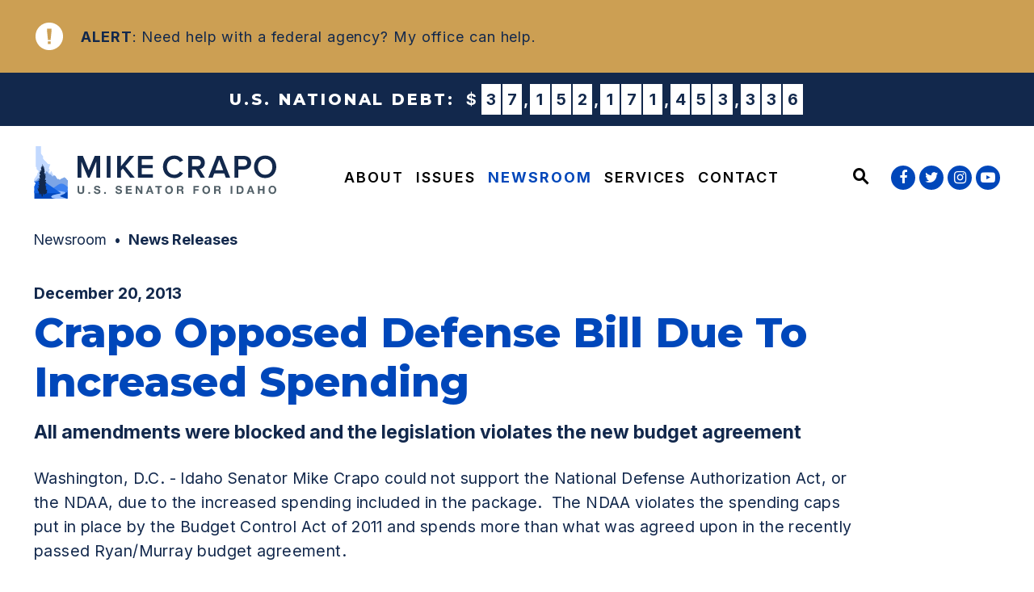

--- FILE ---
content_type: text/html; charset=utf-8
request_url: https://www.crapo.senate.gov/media/newsreleases/crapo-opposed-defense-bill-due-to-increased-spending
body_size: 14138
content:

<!DOCTYPE html>
<!--[if lt IE 7 ]><html lang="en" class="no-js ie ie6"> <![endif]-->
<!--[if IE 7 ]><html lang="en" class="no-js ie ie7"> <![endif]-->
<!--[if IE 8 ]><html lang="en" class="no-js ie ie8"> <![endif]-->
<!--[if IE 9 ]><html lang="en" class="no-js ie ie9"> <![endif]-->
<!--[if IE 10 ]><html lang="en" class="no-js ie ie10"> <![endif]-->
<!--[if IE 11 ]><html lang="en" class="no-js ie ie11"> <![endif]-->
<!--[if gt IE 11]><html lang="en" class="no-js ie"> <![endif]-->
<!--[if !(IE) ]><!-->
<html lang="en" class='no-js'>
  <!--<![endif]-->
  <head>
      <meta charset="utf-8">
      <meta name="viewport" content="width=device-width, initial-scale=1.0, viewport-fit=cover">




        <title>Crapo Opposed Defense Bill Due To Increased Spending | U.S. Senator Mike Crapo</title>

      <link rel="canonical" href="https://www.crapo.senate.gov/media/newsreleases/crapo-opposed-defense-bill-due-to-increased-spending">

      
      
      
      <link rel="shortcut icon" href="/assets/images/favicon.ico">
      <link href="/assets/images/favicon.ico" rel="Icon" type="image/x-icon"/>
      <link rel="apple-touch-icon" sizes="180x180" href="/assets/images/apple-touch-icon.png">
      <link rel="icon" type="image/png" sizes="32x32" href="/assets/images/favicon-32x32.png">
      <link rel="icon" type="image/png" sizes="16x16" href="/assets/images/favicon-16x16.png">
      <link rel="manifest" href="/assets/images/site.webmanifest">
      <link rel="mask-icon" href="/assets/images/safari-pinned-tab.svg" color="#0047ba">
      <meta name="google-site-verification" content="pv4CBQ9zSlHM3SpPSKTboWn3pQG58gUeQls_3f8_rjM">
      <meta name="apple-mobile-web-app-title" content="Mike Crapo">
      <meta name="application-name" content="Mike Crapo">
      <meta name="msapplication-TileColor" content="#0047ba">
      <meta name="msapplication-config" content="/assets/images/browserconfig.xml">
      <meta name="theme-color" content="#0047ba">




  <meta name="twitter:card" content="summary_large_image"/>


  <meta name="twitter:title" content="Crapo Opposed Defense Bill Due To Increased Spending | U.S. Senator Mike Crapo of Idaho">


  <meta name="twitter:image" content="https://www.crapo.senate.gov/assets/images/sharelogo.png"/>

  <meta name="twitter:description" content="Washington, D.C. - Idaho Senator Mike Crapo could not support the National Defense Authorization..."/>
      
      

    <meta property="og:url" content="https://www.crapo.senate.gov/media/newsreleases/crapo-opposed-defense-bill-due-to-increased-spending"/>



<meta property="og:image" content="https://www.crapo.senate.gov/assets/images/sharelogo.jpg"/>


<meta property="og:title" content="Crapo Opposed Defense Bill Due To Increased Spending | U.S. Senator Mike Crapo of Idaho"/>


<meta property="og:description" content="Washington, D.C. - Idaho Senator Mike Crapo could not support the National Defense Authorization..."/>


      

        <meta name="date" content="2013-12-20">


<script>
  if (!application) var application = {};
  application = {
    "config": {
      "tinymce": {
        "plugins": {
          "selectvideo": {
            "player": "jwplayer", // should be set to "legacy" or "jwplayer" currently
            "youtube": true, // set to true to write the youtube tags for youtube videos
            "width": "100%", // set width and height on the containing element
            "height": "100%",
            "tracking": true
          }
        }
      }
    },
    "fn": { // deprecated mootools 1.2 stuff that we'll probably still use once we upgrade fully to 1.3
      "defined": function (obj) {
        return (obj != undefined);
      },
      "check": function (obj) {
        return !!(obj || obj === 0);
      }
    },
    "form": {
      "processed": "null",
      "captchaSiteKey": '6LcJ6oQcAAAAAC9BZn8qOsbMrweCZnTiNV8I1qyB',
    },
    "friendly_urls": false,
    "siteroot": "https://www.crapo.senate.gov/",
    "theme": "",
    "webroot": "https://www.crapo.senate.gov/",
    "assetWebroot": "https://www.crapo.senate.gov/",
  };
</script>

    
      <link rel="stylesheet" type="text/css" href="https://www.crapo.senate.gov/styles/common.css?202112081045"/>

        <script src="https://www.crapo.senate.gov/scripts/vendor.js"></script>

<script src="https://assets.adobedtm.com/566dc2d26e4f/f8d2f26c1eac/launch-3a705652822d.min.js"></script>

      <script src="https://www.crapo.senate.gov/scripts/mootools.min.js"></script>

      <script type="text/javascript">
        var gRecaptchaReady = function () {
          let textarea = document.getElementById("g-recaptcha-response");
          if (!textarea)
            return;
          textarea.setAttribute("aria-hidden", "true");
          textarea.setAttribute("aria-label", "do not use");
          textarea.setAttribute("aria-readonly", "true");
        }
      </script>

      
      
      <script>
        window.top['site_path'] = "59A19511-3187-47D7-8098-F57C2AA79850";
        window.top['SAM_META'] = {
          jquery: "",
          bootstrap: {
            major: ""
          }
        };
      </script>
      

<link rel="preconnect" href="https://fonts.googleapis.com">
<link rel="preconnect" href="https://fonts.gstatic.com" crossorigin>
<link href="https://fonts.googleapis.com/css2?family=Inter:wght@400;600;700&family=Montserrat:ital,wght@0,800;0,900;1,800;1,900&display=swap" rel="stylesheet">

      <link rel="stylesheet" href="https://maxcdn.bootstrapcdn.com/font-awesome/4.7.0/css/font-awesome.min.css"/>
  </head>

  

  <body data-transition="wrapper" class="body--internal body--press_release hasAlert">
    <!-- in sen-n -->
    <!--stopindex-->
          <div class="SiteLayout d-flex flex-column">
          <div class="SiteLayout__alert">
            <a href="#aria-skip-nav" class="SkipNav sr-only sr-only-focusable">Skip to content</a>

<div class="NewsAlert NewsAlert--hasContent">
  <div class="NewsAlert__container NewsAlert__container--absolute container">
    <div class="NewsAlert__iconContainer">
        <div class="NewsAlert__icon" aria-hidden="true">
          <svg class="NewsAlert__iconShape" xmlns="http://www.w3.org/2000/svg" viewBox="0 0 100 100">
            <path d="M50,5A45,45,0,1,0,95,50,45,45,0,0,0,50,5Zm4.3,70H45.7V66.4h8.6Zm3.17-43.6L54.25,61.9H45.75L42.53,31.4V25H57.47Z"></path>
          </svg>
        </div>
    </div>
  </div>

      <div class="NewsAlert__linkContainer">
        <a class="NewsAlert__link carousel-cell w-100 h-100" href="https://www.crapo.senate.gov/services/help-with-federal-agencies">
          <div class="NewsAlert__container container h-100">
            <div class="NewsAlert__row row no-gutters h-100">
              <div class="NewsAlert__content col">
                <span class="NewsAlert__contentLabel"><span class="sr-only">News</span> Alert</span>: Need help with a federal agency? My office can help.
              </div>
            </div>
          </div>
        </a>
      </div>

</div>

  <div class="DebtClock">
    <div class="container py-3">
      <div class="row justify-content-center align-items-center mx-n2">
        <div class="col-auto px-2">
          <div class="DebtClock__title my-1">
            U.S. National Debt:
          </div>
        </div>
        <div class="col-auto px-2">
          <div id="debtclock"></div>
        </div>
      </div>
    </div>
  </div>

  <script>
    if (typeof initializeDebtClock !== 'function') {
      function initializeDebtClock(containerQuery) {
        $(containerQuery).debtclock({'initialValue': 36600645372974.92, 'initialValueDate': '07/09/2025', 'delay': 75 });
      }
    }

    if (typeof Splide === 'undefined') {
      $.getScript("https://www.crapo.senate.gov/scripts/debtclock.js", function () {
        initializeDebtClock('#debtclock')
      });
    } else {
      initializeDebtClock('#debtclock')
    }

  </script>
          </div>

        <div class="SiteLayout__container d-flex flex-column flex-grow-1">
          <div class="SiteLayout__navigation">
            <div class="SiteLayout__siteHeader">
<div class="SiteHeader">
  <div class="SiteHeader__background"></div>

  <div  class="SiteHeader__layout">
    
    <div id="js-site-header"  class="SiteHeader__main">
      
      <div class="SiteHeader__logoContainer js-siteLogo">
        <a class="SiteHeader__logoLink"
          href="/"
          aria-label="U.S. Senator Mike Crapo Logo goes to Home Page">
          <div class="SiteHeader__logo">
            
            <img class="w-100"
              src="https://www.crapo.senate.gov/assets/images/logo.svg"
              alt="U.S. Senator Mike Crapo Logo"/>
          </div>
        </a>
      </div>

      <div class="SiteHeader__nav SiteHeader__navLinkContainer h-100">
        <div class="SiteHeader__navItem h-100">

<div class="SiteNav h-100">
    
      <nav aria-label="Site Navigation" class="SiteNav__layout h-100">
        <div class="SiteNav__main  h-100">
          <ul class="SiteNav__linkList">

                


                <li class="SiteNav__item SiteNav__item--dropdown">
                  <a class="SiteNav__link align-items-center"
                    data-transition-selected-if="/about"
                    data-transition-selected-class="SiteNav__link--selected"
                    href="https://www.crapo.senate.gov/about"
                    tabindex="0">About</a>

                    <ul class="SiteNav__dropdown nomobile">

                          <li class="SiteNav__dropdownItem">
                            <a class="SiteNav__dropdownLink"
                              data-transition-selected-if="/about/about-mike"
                              data-transition-selected-class="SiteNav__dropdownLink--selected"
                              href="https://www.crapo.senate.gov/about/about-mike"
                              tabindex="0">About Mike</a>
                          </li>

                          <li class="SiteNav__dropdownItem">
                            <a class="SiteNav__dropdownLink"
                              data-transition-selected-if="/about/recognition-and-awards"
                              data-transition-selected-class="SiteNav__dropdownLink--selected"
                              href="https://www.crapo.senate.gov/about/recognition-and-awards"
                              tabindex="0">Recognition &amp; Awards</a>
                          </li>

                          <li class="SiteNav__dropdownItem">
                            <a class="SiteNav__dropdownLink"
                              data-transition-selected-if="/about/about-the-senate"
                              data-transition-selected-class="SiteNav__dropdownLink--selected"
                              href="https://www.crapo.senate.gov/about/about-the-senate"
                              tabindex="0">About The Senate</a>
                          </li>

                          <li class="SiteNav__dropdownItem">
                            <a class="SiteNav__dropdownLink"
                              data-transition-selected-if="/about/about-idaho"
                              data-transition-selected-class="SiteNav__dropdownLink--selected"
                              href="https://www.crapo.senate.gov/about/about-idaho"
                              tabindex="0">About Idaho</a>
                          </li>
                    </ul>
                </li>

                


                <li class="SiteNav__item SiteNav__item--dropdown">
                  <a class="SiteNav__link align-items-center"
                    data-transition-selected-if="/issues"
                    data-transition-selected-class="SiteNav__link--selected"
                    href="https://www.crapo.senate.gov/issues"
                    tabindex="0">Issues</a>

                    <ul class="SiteNav__dropdown">

                          <li class="SiteNav__dropdownItem">
                            <a class="SiteNav__dropdownLink"
                              data-transition-selected-if="/senator-issues"
                              data-transition-selected-class="SiteNav__dropdownLink--selected"
                              href="https://www.crapo.senate.gov/senator-issues"
                              tabindex="0">Issues</a>
                          </li>

                          <li class="SiteNav__dropdownItem">
                            <a class="SiteNav__dropdownLink"
                              data-transition-selected-if="/issues/voting-record"
                              data-transition-selected-class="SiteNav__dropdownLink--selected"
                              href="https://www.crapo.senate.gov/issues/voting-record"
                              tabindex="0">Voting Record</a>
                          </li>

                          <li class="SiteNav__dropdownItem">
                            <a class="SiteNav__dropdownLink"
                              data-transition-selected-if="/issues/legislation"
                              data-transition-selected-class="SiteNav__dropdownLink--selected"
                              href="https://www.crapo.senate.gov/issues/legislation"
                              tabindex="0">Legislation</a>
                          </li>
                    </ul>
                </li>

                


                <li class="SiteNav__item SiteNav__item--dropdown">
                  <a class="SiteNav__link align-items-center SiteNav__link--selected"
                    data-transition-selected-if="/media"
                    data-transition-selected-class="SiteNav__link--selected"
                    href="https://www.crapo.senate.gov/media"
                    tabindex="0">Newsroom</a>

                    <ul class="SiteNav__dropdown help">

                          <li class="SiteNav__dropdownItem">
                            <a class="SiteNav__dropdownLink SiteNav__dropdownLink--selected"
                              data-transition-selected-if="/media/newsreleases"
                              data-transition-selected-class="SiteNav__dropdownLink--selected"
                              href="https://www.crapo.senate.gov/media/newsreleases"
                              tabindex="0">News Releases</a>
                          </li>

                          <li class="SiteNav__dropdownItem">
                            <a class="SiteNav__dropdownLink"
                              data-transition-selected-if="/media/columns"
                              data-transition-selected-class="SiteNav__dropdownLink--selected"
                              href="https://www.crapo.senate.gov/media/columns"
                              tabindex="0">Columns</a>
                          </li>

                          <li class="SiteNav__dropdownItem">
                            <a class="SiteNav__dropdownLink"
                              data-transition-selected-if="/media/newsletters"
                              data-transition-selected-class="SiteNav__dropdownLink--selected"
                              href="https://www.crapo.senate.gov/media/newsletters"
                              tabindex="0">Newsletter Archive</a>
                          </li>

                          <li class="SiteNav__dropdownItem">
                            <a class="SiteNav__dropdownLink"
                              data-transition-selected-if="/media/media-kit"
                              data-transition-selected-class="SiteNav__dropdownLink--selected"
                              href="https://www.crapo.senate.gov/media/media-kit"
                              tabindex="0">Media Kit</a>
                          </li>
                    </ul>
                </li>

                


                <li class="SiteNav__item SiteNav__item--dropdown">
                  <a class="SiteNav__link align-items-center"
                    data-transition-selected-if="/services"
                    data-transition-selected-class="SiteNav__link--selected"
                    href="https://www.crapo.senate.gov/services"
                    tabindex="0">Services</a>

                    <ul class="SiteNav__dropdown">

                          <li class="SiteNav__dropdownItem">
                            <a class="SiteNav__dropdownLink"
                              data-transition-selected-if="/services/help-with-federal-agencies"
                              data-transition-selected-class="SiteNav__dropdownLink--selected"
                              href="https://www.crapo.senate.gov/services/help-with-federal-agencies"
                              tabindex="0">Help With Federal Agencies</a>
                          </li>

                          <li class="SiteNav__dropdownItem">
                            <a class="SiteNav__dropdownLink"
                              data-transition-selected-if="/services/visiting-dc"
                              data-transition-selected-class="SiteNav__dropdownLink--selected"
                              href="https://www.crapo.senate.gov/services/visiting-dc"
                              tabindex="0">Visiting DC</a>
                          </li>

                          <li class="SiteNav__dropdownItem">
                            <a class="SiteNav__dropdownLink"
                              data-transition-selected-if="/services/flag-requests"
                              data-transition-selected-class="SiteNav__dropdownLink--selected"
                              href="https://www.crapo.senate.gov/services/flag-requests"
                              tabindex="0">Flag Requests</a>
                          </li>

                          <li class="SiteNav__dropdownItem">
                            <a class="SiteNav__dropdownLink"
                              data-transition-selected-if="/services/personal-greetings"
                              data-transition-selected-class="SiteNav__dropdownLink--selected"
                              href="https://www.crapo.senate.gov/services/personal-greetings"
                              tabindex="0">Personal Greetings</a>
                          </li>

                          <li class="SiteNav__dropdownItem">
                            <a class="SiteNav__dropdownLink"
                              data-transition-selected-if="/services/federal-grants"
                              data-transition-selected-class="SiteNav__dropdownLink--selected"
                              href="https://www.crapo.senate.gov/services/federal-grants"
                              tabindex="0">Federal Grants</a>
                          </li>

                          <li class="SiteNav__dropdownItem">
                            <a class="SiteNav__dropdownLink"
                              data-transition-selected-if="/services/for-students"
                              data-transition-selected-class="SiteNav__dropdownLink--selected"
                              href="https://www.crapo.senate.gov/services/for-students"
                              tabindex="0">For Students</a>
                          </li>

                          <li class="SiteNav__dropdownItem">
                            <a class="SiteNav__dropdownLink"
                              data-transition-selected-if="/contact/scheduling-requests"
                              data-transition-selected-class="SiteNav__dropdownLink--selected"
                              href="https://www.crapo.senate.gov/contact/scheduling-requests"
                              tabindex="0">Scheduling Requests</a>
                          </li>

                          <li class="SiteNav__dropdownItem">
                            <a class="SiteNav__dropdownLink"
                              data-transition-selected-if="/services/appropriations-and-ndaa-requests"
                              data-transition-selected-class="SiteNav__dropdownLink--selected"
                              href="https://www.crapo.senate.gov/services/appropriations-and-ndaa-requests"
                              tabindex="0">Appropriations &amp; NDAA Requests</a>
                          </li>
                    </ul>
                </li>

                


                <li class="SiteNav__item SiteNav__item--dropdown">
                  <a class="SiteNav__link align-items-center"
                    data-transition-selected-if="/contact"
                    data-transition-selected-class="SiteNav__link--selected"
                    href="https://www.crapo.senate.gov/contact"
                    tabindex="0">Contact</a>

                    <ul class="SiteNav__dropdown">

                          <li class="SiteNav__dropdownItem">
                            <a class="SiteNav__dropdownLink"
                              data-transition-selected-if="/contact/email-me"
                              data-transition-selected-class="SiteNav__dropdownLink--selected"
                              href="https://www.crapo.senate.gov/contact/email-me"
                              tabindex="0">Email Me</a>
                          </li>

                          <li class="SiteNav__dropdownItem">
                            <a class="SiteNav__dropdownLink"
                              data-transition-selected-if="/contact/scheduling-requests"
                              data-transition-selected-class="SiteNav__dropdownLink--selected"
                              href="https://www.crapo.senate.gov/contact/scheduling-requests"
                              tabindex="0">Scheduling Requests</a>
                          </li>

                          <li class="SiteNav__dropdownItem">
                            <a class="SiteNav__dropdownLink"
                              data-transition-selected-if="/issues/affordable-housing-survey"
                              data-transition-selected-class="SiteNav__dropdownLink--selected"
                              href="https://www.crapo.senate.gov/issues/affordable-housing-survey"
                              tabindex="0">Affordable Housing Survey</a>
                          </li>

                          <li class="SiteNav__dropdownItem">
                            <a class="SiteNav__dropdownLink"
                              data-transition-selected-if="/contact/faqs"
                              data-transition-selected-class="SiteNav__dropdownLink--selected"
                              href="https://www.crapo.senate.gov/contact/faqs"
                              tabindex="0">FAQs</a>
                          </li>

                          <li class="SiteNav__dropdownItem">
                            <a class="SiteNav__dropdownLink"
                              data-transition-selected-if="/contact/town-halls"
                              data-transition-selected-class="SiteNav__dropdownLink--selected"
                              href="https://www.crapo.senate.gov/contact/town-halls"
                              tabindex="0">Town Halls</a>
                          </li>

                          <li class="SiteNav__dropdownItem">
                            <a class="SiteNav__dropdownLink"
                              data-transition-selected-if="/contact/newsletter-sign-up"
                              data-transition-selected-class="SiteNav__dropdownLink--selected"
                              href="https://www.crapo.senate.gov/contact/newsletter-sign-up"
                              tabindex="0">Newsletter Sign-up</a>
                          </li>

                          <li class="SiteNav__dropdownItem">
                            <a class="SiteNav__dropdownLink"
                              data-transition-selected-if="/contact/office-locations"
                              data-transition-selected-class="SiteNav__dropdownLink--selected"
                              href="https://www.crapo.senate.gov/contact/office-locations"
                              tabindex="0">Office Locations</a>
                          </li>
                    </ul>
                </li>
          </ul>
        </div>
      </nav>
</div>

<script>



  var topLevelLinks = document.querySelectorAll('.SiteNav__link');

for (var i = 0; i < topLevelLinks.length; i++) {
     topLevelLinks[i].addEventListener('mouseover', function () {
      this.parentElement.classList.add('focus');
    });

      topLevelLinks[i].addEventListener('mouseleave', function () {
      this.parentElement.classList.remove('focus');
    });
}



</script>        </div>
      </div>

      <div class="SiteHeader__nav ml-auto h-100">
        
        <div class="SiteHeader__search h-100">
<div id="SiteSearch" class="SiteNavSearch">

  <button class="SiteNavSearch__searchToggleButton"
              aria-label="Website search open"
              data-toggle-search="true"
              data-toggle-class="SiteHeader--searchMode"
              data-target="#js-site-header">

    <span class="SiteNavSearch__searchIcon"></span>
    <span class="sr-only">Website Search Open</span>
  </button>

  <div class="SiteNavSearch__searchOverlay">
    <form class="SiteNavSearch__searchForm" aria-label="search" role="search" method="get" action="/search">
      <input type="hidden" name="access" value="p"/>
      <input type="hidden" name="as_dt" value="i"/>
      <input type="hidden" name="as_epq" value=""/>

      <input type="hidden" name="as_eq" value=""/>
      <input type="hidden" name="as_lq" value=""/>
      <input type="hidden" name="as_occt" value="any"/>
      <input type="hidden" name="as_oq" value=""/>
      <input type="hidden" name="as_q" value=""/>
      <input type="hidden" name="as_sitesearch" value=""/>
      <input type="hidden" name="client" value="crapo"/>
      <input type="hidden" name="sntsp" value="0"/>
      <input type="hidden" name="filter" value="0"/>
      <input type="hidden" name="getfields" value=""/>
      <input type="hidden" name="lr" value=""/>
      <input type="hidden" name="num" value="15"/>
      <input type="hidden" name="numgm" value="3"/>
      <input type="hidden" name="oe" value="UTF8"/>
      <input type="hidden" name="output" value="xml_no_dtd"/>
      <input type="hidden" name="partialfields" value=""/>
      <input type="hidden" name="proxycustom" value=""/>
      <input type="hidden" name="proxyreload" value="0"/>
      <input type="hidden" name="proxystylesheet" value="default_frontend"/>
      <input type="hidden" name="requiredfields" value=""/>
      <input type="hidden" name="sitesearch" value=""/>
      <input type="hidden" name="sort" value="date:D:S:d1"/>
      <input type="hidden" name="start" value="0"/>
      <input type="hidden" name="ud" value="1"/>
      <div class="SiteNavSearch__searchFormContent">
        <input name="q" id="js-site-nav-search-input" class="SiteNavSearch__searchInput" type="text" placeholder="Search" aria-label="Site Search">
        <button class="SiteNavSearch__searchFormButton" type="submit">
          <span class="sr-only">Submit Site Search Query</span>
          <span class="SiteNavSearch__searchToggleIcon fa fa-search" aria-hidden="true"></span>
        </button>
      </div>
    </form>
    <button class="SiteNavSearch__searchToggleButton"
                aria-label="Website search"
                data-toggle-search="true"
                 data-toggle-class="SiteHeader--searchMode"
                data-target="#js-site-header">
      <span
                  class="SiteNavSearch__searchIconClose"
                  aria-hidden="true"></span>
      <span class="sr-only">Website Search</span>
    </button>
  </div>

</div>

<script>
  $(document).ready(function () {
    $('[data-toggle-class]').click(this, function () {

      var className = $(this).data('toggle-class');
      var target = $(this).data('target');
      var logoTarget = $('.js-siteLogo');

      var searchTarget = $('#SiteSearch');
      var hasClass = $(target).hasClass(className);

      $(target).toggleClass(className);
      $(searchTarget).toggleClass('SiteNavSearch--searchMode');

      $(logoTarget).toggleClass('SiteHeader__logoContainer--searchMode');

      if (hasClass) {
        $('#js-site-nav-search-input').val('');
        return;
      }

      $('#js-site-nav-search-input').focus();

    });
  });
</script>
        </div>

      </div>
    </div>

    
    <div class="SiteHeader__navSocialContainer h-100 ml-auto">
<ul class="SocialIcons" aria-label="Social media links">

  
    <li class="SocialIcons__item">
      <a class="SocialIcons__link SocialBubble" href="https://www.facebook.com/mikecrapo" target="_blank" rel="noreferrer">
        <i class="fa fa-facebook SocialBubble__icon SocialBubble__icon--facebook">
          <span class="sr-only">Senator Crapo Facebook</span>
        </i>
      </a>
    </li>

  
    <li class="SocialIcons__item">
      <a class="SocialIcons__link SocialBubble" href="https://twitter.com/mikecrapo" target="_blank" rel="noreferrer">
        <i class="fa fa-twitter SocialBubble__icon SocialBubble__icon--twitter">
          <span class="sr-only">Senator Crapo Twitter</span>
        </i>
      </a>
    </li>

  
    <li class="SocialIcons__item">
      <a class="SocialIcons__link SocialBubble" href="https://www.instagram.com/mikecrapo" target="_blank" rel="noreferrer">
        <i class="fa fa-instagram SocialBubble__icon SocialBubble__icon--instagram">
          <span class="sr-only">Senator Crapo Instagram</span>
        </i>
      </a>
    </li>
  
  
    <li class="SocialIcons__item">
      <a class="SocialIcons__link SocialBubble" href="https://www.youtube.com/user/senatorcrapo" target="_blank" rel="noreferrer">
        <i class="fa fa-youtube-play SocialBubble__icon SocialBubble__icon--youtube">
          <span class="sr-only">Senator Crapo Youtube</span>
        </i>
      </a>
    </li>

</ul>    </div>

  </div>
</div>
            </div>

            <div class="SiteLayout__mobileHeader">
<div class="MobileHeader">
  <div class="MobileHeader__bgColor"></div>
  <div class="MobileHeader__container container h-100">
    <div class="row no-gutters justify-content-between align-items-center h-100">

      <div class="MobileHeader__logo d-flex justify-content-center justify-self-stretch">
        <a class="d-block" href="/">
          <img
            class="d-block h-auto w-100"
            src="https://www.crapo.senate.gov/assets/images/logo.svg"
            alt="U.S. Senator Mike Crapo Logo">
        </a>
      </div>

      <button class="MobileHeader__icon MobileHeader__icon--search js-open-mobile-search h-100  col-auto ml-auto mr-4" aria-label="open site search" data-toggle="modal" data-target="#website-search">
        <svg xmlns="http://www.w3.org/2000/svg" viewBox="0 0 55.64 55.98"><path d="M55.64 49.53L36.57 30.46A19.84 19.84 0 005.8 5.81a19.85 19.85 0 0024.26 31.05L49.18 56zM10.74 29a12.85 12.85 0 1118.14 0 12.92 12.92 0 01-18.14 0z"></path></svg>
      </button>

      <button class="js-open-mobile-nav MobileHeader__icon MobileHeader__icon--menu col-auto" aria-label="open mobile navigation">
        <span class="MobileHeader__mobileNavIcon">
          <span></span>
        </span>
      </button>

    </div>
  </div>
</div>
            </div>
          </div>

          <div id="aria-skip-nav"></div>
          <div class="SiteLayout__transitionContainer d-flex flex-column flex-grow-1" data-transition="container" data-transition-namespace="internal">
            
<script>
  if (!application) var application = {};
  application = {
    "config": {
      "tinymce": {
        "plugins": {
          "selectvideo": {
            "player": "jwplayer", // should be set to "legacy" or "jwplayer" currently
            "youtube": true, // set to true to write the youtube tags for youtube videos
            "width": "100%", // set width and height on the containing element
            "height": "100%",
            "tracking": true
          }
        }
      }
    },
    "fn": { // deprecated mootools 1.2 stuff that we'll probably still use once we upgrade fully to 1.3
      "defined": function (obj) {
        return (obj != undefined);
      },
      "check": function (obj) {
        return !!(obj || obj === 0);
      }
    },
    "form": {
      "processed": "null",
      "captchaSiteKey": '6LcJ6oQcAAAAAC9BZn8qOsbMrweCZnTiNV8I1qyB',
    },
    "friendly_urls": false,
    "siteroot": "https://www.crapo.senate.gov/",
    "theme": "",
    "webroot": "https://www.crapo.senate.gov/",
    "assetWebroot": "https://www.crapo.senate.gov/",
  };
</script>

            <div class="SiteLayout__main">



   
  <div class="Breadcrumbs Breadcrumbs--noBlockBanner ">
    <div class="container Breadcrumbs__layout">
      <ol class='Breadcrumbs__list'>
              <li class="Breadcrumbs__item">
                <a class="Breadcrumbs__link" href="https://www.crapo.senate.gov/media">Newsroom </a>
              </li>
              <li class="Breadcrumbs__item">
                <a class="Breadcrumbs__link" href="https://www.crapo.senate.gov/media/newsreleases">News Releases </a>
              </li>
      </ol>
    </div>
  </div>

  <div class="container pt-5">
    <time class="Heading--timeDark" datetime="December 20, 2013">
      <span class="sr-only">Published: </span>December 20, 2013
    </time>

    <div class="mt-2 ArticleBlock">
      
      <h1 class="Heading--h1 Heading--normal">
        <span class="Heading__title Heading__title--press">Crapo Opposed Defense Bill Due To Increased Spending</span>
      </h1>
    </div>

    <div class="ReadingWidth">
        <div class="mb-3">
          
          <p class="Heading--subHeading">All amendments were blocked and the legislation violates the new budget agreement</p>
        </div>
    </div>
  </div>

                <!--startindex-->
    <div class="container pt-3 PageContent">
    <div class="ReadingWidth">
      <div class="js-press-release RawHTML mb-5">
        <p>Washington, D.C. - Idaho Senator Mike Crapo could not support the National Defense Authorization Act, or the NDAA, due to the increased spending included in the package.  The NDAA violates the spending caps put in place by the Budget Control Act of 2011 and spends more than what was agreed upon in the recently passed Ryan/Murray budget agreement. </p>
<p>"Passage of this bill is a prime example of Washington speaking out of both sides of the mouth," said Crapo.  "This legislation continues the bad policy of spend now and pay later, yet Washington never finds the will to pay its bills.  The budget caps we have in place are finally helping to control spending, and by violating these spending levels we are doing a disservice to our men and women in uniform who fight to protect this nation daily.   When dealing with our fiscal situation, everything must be on the table and the defense department can be no exception.</p>
<p>"Additionally, while this bill was being considered on the Floor, the majority leader blocked consideration of any amendments to improve the legislation.  This practice has become all too common in the U.S. Senate.  Obstructing the right to offer amendments is not only creating more gridlock, but prevents the views and opinions of our constituents from being heard."</p>

      </div>


<div class="ShareButtons ShareButtons--center">
  <ul class="ShareButtons__list row m-n2" aria-label="Page sharing options">
    <li class="col-6 col-md-auto p-2 ShareButtons__item">
      <button aria-label="Print this page" class="ShareButtons__link js-sharetool js-print Button Button--ltGrey Button--block Button--sm">
        <i class="ShareButtons__linkIcon ShareButtons__linkIcon--accent fa fa-print mr-2" aria-hidden="true"></i> Print
      </button>
    </li>

    <li class="col-6 col-md-auto p-2 ShareButtons__item">
      <button aria-label="Share via e-mail" class="ShareButtons__link js-sharetool js-email Button Button--ltGrey Button--block Button--sm">
        <i class="ShareButtons__linkIcon ShareButtons__linkIcon--accent fa fa-envelope mr-2" aria-hidden="true"></i> Email
      </button>
    </li>

    <li class="col-6 col-md-auto p-2 ShareButtons__item">
      <button aria-label="Share to Facebook" class="ShareButtons__link ShareButtons__link--colorFacebook js-sharetool js-facebook Button Button--block Button--sm">
        <i class="ShareButtons__linkIcon fa fa-thumbs-up mr-2" aria-hidden="true"></i> Share
      </button>
    </li>

    <li class="col-6 col-md-auto p-2 ShareButtons__item">
      <button aria-label="Tweet this on Twitter" class="ShareButtons__link ShareButtons__link--colorTwitter js-sharetool js-tweet Button Button--block Button--sm">
        <i class="ShareButtons__linkIcon fa fa-twitter mr-2" aria-hidden="true"></i> Tweet
      </button>
    </li>
  </ul>
</div>
  <script type="text/javascript" class="deferred-script">
    $(function () {
      if ($('.js-sharetool')) {
        $('.js-sharetool').bind('click', function () {

          var shareLink = $(this).attr('data-link');
          var shareText = $(this).attr('data-text');

          if (!shareLink) {
            shareLink = window
              .location
              .href
              .replace(/\/?$/, '');
          }

          if (shareText) {
            shareText = 'text=' + shareText + '&';
          }
          var caption = "Check this out!"
          var link;
          var newWindow;

          if ($(this).hasClass('js-tweet')) {
            link = 'http://www.twitter.com/share?' + shareText + 'url=' + encodeURIComponent(shareLink);
            newWindow = window.open(link, 'twitter', "height=450,width=600");
          }


          if ($(this).hasClass('js-facebook')) {
            link = 'https://www.facebook.com/sharer/sharer.php?u=' + encodeURIComponent(shareLink) + '&display=popup';
            newWindow = window.open(link, 'facebook', "height=450,width=600");
          }

          if ($(this).hasClass('js-email')) {
            var lb = '%0D%0A';
            var body = 'From https://www.crapo.senate.gov/:' + lb + lb + caption + lb + lb + shareLink;
            window.location.href = 'mailto:?subject=' + caption + '&body=' + body;
          }

          if ($(this).hasClass('js-print')) {
            window.print();
          }
        });
      }
    });
  </script>

    </div>

  </div>


    <div class="AdditionalContent Block--backgroundColor--subtle pb-4">
      <div class="container py-5">
        <div class="Heading--h2">
          <h2 class="Heading__title">Read More...</h2>
        </div>

        <div class="row align-items-end">
          <div class="col-12 col-md-12 pr-0">
            <div class="mt-3 Block--textColor--default">
              <h3 class="AdditionalContent__title">Related Issues</h3>
            </div>

            <ol class="mt-2">
                <li class="RelatedIssuesLink mt-2">
                  <a class="Link Button Button--arrowRight pl-0" href="https://www.crapo.senate.gov/issues/defense-and-the-global-war-on-terrorism">Defense &amp; the Global War on Terrorism</a>
                </li>
            </ol>
          </div>

          <div class="col-12 col-md-auto px-md-5 ml-auto mt-5">
  <div class="ArticleNav">


    <div class="row flex-direction-row m-n2 justify-content-between">

        <div class="col-6 col-sm-6 col-md-auto mr-auto mr-md-0 p-1">

          <a class="Button Button--paginationLeft Button--md" href="https://www.crapo.senate.gov/media/newsreleases/wyden-crapo-introduce-bipartisan-wildfire-funding-reform-legislation">
            Previous Article
          </a>

        </div>

      <div class="col-6 col-sm-6 col-md-auto p-1 text-right m-0">
          <a class="Button Button--paginationRight Button--md" href="https://www.crapo.senate.gov/media/newsreleases/statement-from-idaho-senator-mike-crapo-on-the-passing-of-bethine-church">
            Next Article
          </a>
      </div>
    </div>
  </div>
          </div>
        </div>
      </div>
    </div>
                <!--stopindex-->
            </div>

            
<script async src="https://www.googletagmanager.com/gtag/js?id=UA-169901709-1"></script>
<script>
  window.dataLayer = window.dataLayer || [];
  function gtag() {
    dataLayer.push(arguments);
  }
  gtag('js', new Date());

  gtag('config', 'UA-169901709-1');
</script>

<script>
  if (typeof window.setupAnimations !== 'function') {
    window.setupAnimations = function () {
      window.animationsSet = true;
      $('[data-animate]').each(function (i) {
        var animationClass = "";
        var animationEl = $(this);
        var animationTriggerName = "";

        if (animationEl[0].hasAttribute('data-animate')) {
          animationClass = "animate-" + animationEl.data("animate");
          animationTriggerName = "js-trigger-" + i;
        } else if (animationTrigger[0].hasAttribute('data-animateChild')) {
          animationClass = "animate-" + animationTrigger.data("animatechild");
          animationTriggerName = "js-trigger-" + i;
        } else {
          return;
        }

        animationEl.addClass((animationClass));
        animationEl.addClass((animationTriggerName));

        // removed the toggleClass
        ScrollTrigger.create({
          id: animationTriggerName,
          trigger: '.' + animationTriggerName,
          start: 'top 80%',
          onEnter: function(self) {
            self.trigger.classList.add('visible');
          },
        });
      })
    }
  }

  $(function() {
    if (!window.animationsSet) setupAnimations();
  });
</script>

              <script>
                // fix for bootstrap tooltip hide/mootools hide collision
                $$('form input,form select,form textarea, input, .nav-tabs li a').each(function (item) {
                  if (typeof item.hide == 'function') {
                    item.hide = null;
                  }
                });

                Element.implement({
                  'slide': function (how, mode) {
                    return this;
                  }
                });
              </script>

<script>
  if (typeof window.internalLink !== 'function') {
    window.isInternalLink = function (href) {
      var isInternal =
        Boolean(href.match(new RegExp('^' + window.location.origin))) // 1: If same site domain
        || Boolean(href.match(/^\/[^\/]/)); // 2: If starts with a single / and not a double //

      return isInternal;
    }
  }

  if (typeof window.onLinkClick !== 'function') {
    window.onLinkClick = function () {
      $(function () {
        $('a').each(function () {
          var $this = $(this);

          if ($this.hasLinkClickEvent) return;

          var newWin = $this.hasClass('new-win');
          var senExit = $this.hasClass('sen-exit');
          var href = $this.attr('href');
          if (href && href.charAt(0) == '#') {
            $this.click(function (e) {
              e.preventDefault();
              var targetName = this.getAttribute('href').replace('#', '');
              var targetElement = document.getElementById(targetName) || document.querySelector('[name="' + targetName + '"]');

              if (!targetElement) {
                return;
              }

              var offsetHeight = window.getStuckHeaderHeight() || 0;
              gsap.to(window, {duration: 1, scrollTo: {y: targetElement, offsetY: offsetHeight}, ease: 'power3'})
            });

            $this.hasLinkClickEvent = true;
          } else if (href) {
            if (isInternalLink(href)) {
              if (transitions) {
                $this.on('click', function(event) {
                  if (
                    event.currentTarget.hasAttribute('data-modal-template')
                    || event.currentTarget.hasAttribute('data-no-transition')
                  ) return;
                  // If user help down modifier key during click they are opening in new tab/window
                  if (2 === event.which || event.metaKey || event.ctrlKey) return;
                  $('body').addClass('wait');
                })
              }
            }
          }
        });
      });
    }
  }

  $(function(){
    onLinkClick();
  });

</script>


<div id="fb-root"></div>
<script async defer crossorigin="anonymous" src="https://connect.facebook.net/en_US/sdk.js#xfbml=1&version=v10.0" nonce="7qGTTSrW"></script>

              <script>
                $('.RawHTML')
                  .find('iframe#player')
                  .wrap('<div class="video-width"><div class="embedded-video"></div></div>');
                $('.js-press-release')
                  .find('table')
                  .addClass('Table Table--striped')
                  .wrap('<div class="ReadingWidthBreakout overflow-x-auto overflow-scroll-x-shadow"><div class="container"></div></div>');

                // Clear focus state off of button 0.5s after clicking it
                $('.Button').click(function () {
                  var button = this;
                  setTimeout(function () {
                    button.blur();
                  }, 500);
                });
              </script>


                <div class="js-footer SiteLayout__footer">
<footer class="SiteFooter">
  <div class="SiteFooter__layout">
      
        <div class="SiteFooter__nav">
<nav class="FooterNav" aria-label="Footer Navigation">
  <ul class="FooterNav__linkList">




        <li class="FooterNav__item ">
          <a data-transition-selected-if="/about/about-mike"
            data-transition-selected-class="FooterNav__link--selected"

          class="FooterNav__link " href="https://www.crapo.senate.gov/about/about-mike">
            About
          </a>
        </li>




        <li class="FooterNav__item ">
          <a data-transition-selected-if="/issues"
            data-transition-selected-class="FooterNav__link--selected"

          class="FooterNav__link " href="https://www.crapo.senate.gov/issues">
            Issues
          </a>
        </li>




        <li class="FooterNav__item ">
          <a data-transition-selected-if="/services"
            data-transition-selected-class="FooterNav__link--selected"

          class="FooterNav__link " href="https://www.crapo.senate.gov/services">
            Services
          </a>
        </li>




        <li class="FooterNav__item ">
          <a data-transition-selected-if="/media"
            data-transition-selected-class="FooterNav__link--selected"

          class="FooterNav__link FooterNav__link--selected " href="https://www.crapo.senate.gov/media">
            Newsroom
          </a>
        </li>




        <li class="FooterNav__item ">
          <a data-transition-selected-if="/contact"
            data-transition-selected-class="FooterNav__link--selected"

          class="FooterNav__link " href="https://www.crapo.senate.gov/contact">
            Contact
          </a>
        </li>




        <li class="FooterNav__item ">
          <a data-transition-selected-if="/privacy-policy"
            data-transition-selected-class="FooterNav__link--selected"

          class="FooterNav__link " href="https://www.crapo.senate.gov/privacy-policy">
            Privacy Policy
          </a>
        </li>
  </ul>
</nav>
        </div>
 
  </div>
</footer>
              </div>


          </div>

<div class="MobileNav">
    <nav aria-label="Mobile Navigation" class="MobileNav__linksContainer container">
          <div class="MobileNav__item">
<a class="MobileNav__link js-mobile-dropdown-parent" href="https://www.crapo.senate.gov/about">
              About
            </a>

              <div class="js-mobile-dropdown MobileNav__subLinks">
                    <a class="MobileNav__subLink" href="https://www.crapo.senate.gov/about/about-mike">
                      About Mike
                    </a>
                    <a class="MobileNav__subLink" href="https://www.crapo.senate.gov/about/recognition-and-awards">
                      Recognition &amp; Awards
                    </a>
                    <a class="MobileNav__subLink" href="https://www.crapo.senate.gov/about/about-the-senate">
                      About The Senate
                    </a>
                    <a class="MobileNav__subLink" href="https://www.crapo.senate.gov/about/about-idaho">
                      About Idaho
                    </a>
              </div>
          </div>
          <div class="MobileNav__item">
<a class="MobileNav__link js-mobile-dropdown-parent" href="https://www.crapo.senate.gov/issues">
              Issues
            </a>

              <div class="js-mobile-dropdown MobileNav__subLinks">
                    <a class="MobileNav__subLink" href="https://www.crapo.senate.gov/senator-issues">
                      Issues
                    </a>
                    <a class="MobileNav__subLink" href="https://www.crapo.senate.gov/issues/voting-record">
                      Voting Record
                    </a>
                    <a class="MobileNav__subLink" href="https://www.crapo.senate.gov/issues/legislation">
                      Legislation
                    </a>
              </div>
          </div>
          <div class="MobileNav__item">
<a class="MobileNav__link js-mobile-dropdown-parent" href="https://www.crapo.senate.gov/media">
              Newsroom
            </a>

              <div class="js-mobile-dropdown MobileNav__subLinks">
                    <a class="MobileNav__subLink" href="https://www.crapo.senate.gov/media/newsreleases">
                      News Releases
                    </a>
                    <a class="MobileNav__subLink" href="https://www.crapo.senate.gov/media/columns">
                      Columns
                    </a>
                    <a class="MobileNav__subLink" href="https://www.crapo.senate.gov/media/newsletters">
                      Newsletter Archive
                    </a>
                    <a class="MobileNav__subLink" href="https://www.crapo.senate.gov/media/media-kit">
                      Media Kit
                    </a>
              </div>
          </div>
          <div class="MobileNav__item">
<a class="MobileNav__link js-mobile-dropdown-parent" href="https://www.crapo.senate.gov/services">
              Services
            </a>

              <div class="js-mobile-dropdown MobileNav__subLinks">
                    <a class="MobileNav__subLink" href="https://www.crapo.senate.gov/services/help-with-federal-agencies">
                      Help With Federal Agencies
                    </a>
                    <a class="MobileNav__subLink" href="https://www.crapo.senate.gov/services/visiting-dc">
                      Visiting DC
                    </a>
                    <a class="MobileNav__subLink" href="https://www.crapo.senate.gov/services/flag-requests">
                      Flag Requests
                    </a>
                    <a class="MobileNav__subLink" href="https://www.crapo.senate.gov/services/personal-greetings">
                      Personal Greetings
                    </a>
                    <a class="MobileNav__subLink" href="https://www.crapo.senate.gov/services/federal-grants">
                      Federal Grants
                    </a>
                    <a class="MobileNav__subLink" href="https://www.crapo.senate.gov/services/for-students">
                      For Students
                    </a>
                    <a class="MobileNav__subLink" href="https://www.crapo.senate.gov/contact/scheduling-requests">
                      Scheduling Requests
                    </a>
                    <a class="MobileNav__subLink" href="https://www.crapo.senate.gov/services/appropriations-and-ndaa-requests">
                      Appropriations &amp; NDAA Requests
                    </a>
              </div>
          </div>
          <div class="MobileNav__item">
<a class="MobileNav__link js-mobile-dropdown-parent" href="https://www.crapo.senate.gov/contact">
              Contact
            </a>

              <div class="js-mobile-dropdown MobileNav__subLinks">
                    <a class="MobileNav__subLink" href="https://www.crapo.senate.gov/contact/email-me">
                      Email Me
                    </a>
                    <a class="MobileNav__subLink" href="https://www.crapo.senate.gov/contact/scheduling-requests">
                      Scheduling Requests
                    </a>
                    <a class="MobileNav__subLink" href="https://www.crapo.senate.gov/issues/affordable-housing-survey">
                      Affordable Housing Survey
                    </a>
                    <a class="MobileNav__subLink" href="https://www.crapo.senate.gov/contact/faqs">
                      FAQs
                    </a>
                    <a class="MobileNav__subLink" href="https://www.crapo.senate.gov/contact/town-halls">
                      Town Halls
                    </a>
                    <a class="MobileNav__subLink" href="https://www.crapo.senate.gov/contact/newsletter-sign-up">
                      Newsletter Sign-up
                    </a>
                    <a class="MobileNav__subLink" href="https://www.crapo.senate.gov/contact/office-locations">
                      Office Locations
                    </a>
              </div>
          </div>
    </nav>
</div>

<script>
  window.animatedMobileNavIn = gsap
    .timeline({paused: true})
    .set('.MobileNav__linksContainer', {overflowY: 'hidden'})
    .from('.MobileNav__item', {
      duration: 0.5,
      opacity: 0,
      translateY: 50,
      stagger: 0.1,
      ease: 'power3',
      clearProps: true
    }, '+=0.25')
    .set('.MobileNav__linksContainer', {overflowY: ''});
    
    //window.animatedMobileNavIn.set('.MobileHeader__mobileNavIcon', {border: '1px solid red'})

  window.animatedMobileNavOut = gsap
    .timeline({paused: true})
    .to('.MobileNav__item', {
      duration: 0.5,
      opacity: 0,
      translateY: -50,
      stagger: 0.05,
      ease: 'power3'
    });

  $(function () {
    // Control logic/animations of opening and closing of mobile nav
    var toggleMobileNav = function (state) {
      var navOverflowElement = document.querySelector('.MobileNav__linksContainer');
    
      if (state === 'open') {
        window.disableBodyScroll(navOverflowElement)
        
        $('.MobileNav').css('paddingTop', function() {
          var newsAlert = $('.SiteLayout__alert').outerHeight();
          var siteHeader = $('.SiteLayout__navigation').outerHeight();
          return (newsAlert || 0) + (siteHeader || 0);
        });
  window.disableBodyScroll(navOverflowElement)
        window
          .animatedMobileNavIn
          .play(0);
        document
          .body
          .classList
          .add('mobile-nav-open');
        gsap.to(window, {
          duration: 0.5,
          scrollTo: '.SiteHeader',
          ease: 'power3'
        });
      } else if (state === 'close') {
   window.enableBodyScroll(navOverflowElement);
        window
          .animatedMobileNavOut
          .play(0);
        document
          .body
          .classList
          .remove('mobile-nav-open');
      }
    };

    // Click handling for open/close of mobile nav
    $('.js-open-mobile-nav').click(function () {
      if (document.body.classList.contains('mobile-nav-open')) {
        toggleMobileNav('close')
      } else {
        toggleMobileNav('open')
      }
    });

    $('.js-open-mobile-search').click(function () {
      if (document.body.classList.contains('mobile-nav-open')) {
        toggleMobileNav('close')
      }
    });

    // Expand/Collapse Dropdowns and Handle repeat clicks on parents
    var clickAndClose = function () {
      $('.js-mobile-dropdown-parent').removeClass('active');
      toggleMobileNav('close');
      gsap.to('.js-mobile-dropdown', 0.2, {height: 0});
    };

    var onClickParent = function (event) {
      var parentLink = $(event.target);
      var dropdown = $(parentLink).next('.js-mobile-dropdown')[0];

      if (dropdown) {
        if ($(parentLink).hasClass('active')) {
          clickAndClose();
        } else {
          event.preventDefault();
          event.stopImmediatePropagation();
          $('.js-mobile-dropdown-parent').removeClass('active');
          $('.js-mobile-dropdown').each(function (index, element) {
            if (element === dropdown)
              return;
            gsap.to(element, 0.6, {height: 0});
          })
          parentLink.addClass('active');
          gsap.set(dropdown, {height: "auto"});
          gsap.from(dropdown, 0.6, {height: 0});
          gsap.from(dropdown.querySelectorAll('.MobileNav__subLink'), {
            duration: 0.8,
            opacity: 0,
            scale: 0.5,
            stagger: 0.1,
            ease: 'power3'
          })
        }
      } else {
        clickAndClose()
      };
    };

    $('.MobileNav__link').click(onClickParent);
    $('.MobileNav__subLink').click(clickAndClose);
  });
</script>

          <div class="SiteLayout__loading">
            <div class="Loading">
              <div class="Loading__spinner">
                <div></div>
                <div></div>
                <div></div>
                <div></div>
              </div>
            </div>
          </div>
        </div>
      </div>


  



  <div class="BootstrapModal BootstrapModal--search modal fade" id="website-search" tabindex="-1" role="dialog" aria-labelledby="website-search-title">
    <div class="BootstrapModal__container modal-dialog" role="document">
      <div class="BootstrapModal__content modal-content">
        <div class="BootstrapModal__header align-items-center modal-header">
          <div class="col-auto">
            <h2 id="website-search-title" class="BootstrapModal__headerTitle modal-title sr-only">website-search</h2>
          </div>

        </div>

        <div class="BootstrapModal__body modal-body">
            <form aria-label="search" id="sitesearch" role="search" method="get" action="/search">
    <div class="MobileSearch">
      <div class="MobileSearch__layout">
        <label class="sr-only" for="q" >Site Search</label>
        <input class="MobileSearch__input" type="search" name="q" id="q" placeholder="Search" autofocus>
        <button class="MobileSearch__button" aria-label="submit search query" type="submit">
          <span class="fa fa-search" aria-hidden="true"></span>
        </button>
      </div>
      <button type="button" class="BootstrapModal__closeIcon" data-dismiss="modal" aria-label="Close search">
        <span class="CustomIcon__before--close" aria-hidden="true"></span>
      </button>
    </div>
  </form>

        </div>

      </div>
    </div>
  </div>

  <script>
    $('#website-search').on('shown.bs.modal', function () {
      $('[autofocus]').trigger('focus')
    })
  </script>

<script type="text/javascript">
  if (typeof window.makeStickyHeader !== 'function') {
    window.getStuckHeaderHeight = function () {
      var siteHeader = document.querySelector('.SiteHeader');
      var siteHeaderHeight = (siteHeader) ? siteHeader.offsetHeight : 0;
      var mobileHeader = document.querySelector('.MobileHeader');
      var mobileHeaderHeight = (mobileHeader) ? mobileHeader.offsetHeight : 0;

      // Get height of either desktop or mobile header, the not shown header will return 0
      return siteHeaderHeight + mobileHeaderHeight;
    }

    window.makeStickyHeader = function (containerProp) {
      window.madeStickyHeader = true;
      var container = containerProp || document;
      var siteHeader = document.querySelector('.SiteHeader');
      var mobileHeader = document.querySelector('.MobileHeader');

      ScrollTrigger.defaults({
        // uncomment to see debug markers
        //markers: true
      });

      // Pin SiteHeader when it hits the top of the viewport
      if (siteHeader) {
        ScrollTrigger.create({
          id: 'SiteHeader', // creates .pin-spacer-SiteHeader which we target in _SiteHeader.scss
          trigger: siteHeader,
          endTrigger: ".SiteLayout__footer",
          start: "top top",
          end: "bottom top",
          pin: true,
          pinSpacing: false,
        })
      }

      var bannerBackground = container.querySelector('.Banner__background');
      if (bannerBackground) {
        gsap.fromTo(bannerBackground, {
          translateY: '0',
        }, {
          translateY: '50%',
          clearProps: 'transform',
          ease: 'none',
          scrollTrigger: {
            id: 'BannerAnimation',
            trigger: '.SiteLayout__main',
            endTrigger: ".Banner",
            start: function() {
              var offsetHeight = window.getStuckHeaderHeight() || 0;
              return 'top ' + offsetHeight + 'px';
            },
            end: "bottom top",
            scrub: true,
            pinSpacing: false,
          }
        });
      }

      var siteFooterLogomark = document.querySelector('.SiteFooter__icon');
      if (siteFooterLogomark) {
        var logomarkAnimation = gsap.timeline({
          scrollTrigger: {
            trigger: ".SiteFooter",
            start: "bottom bottom",
            toggleActions: "restart none none reset"
          }
        });
        logomarkAnimation
          .addLabel('stars-1')
          .to('.SiteFooter__icon .stars-1', {
            rotation: 360,
            transformOrigin: "center center",
            duration: 0.5,
          })
          .addLabel('stars-2')
          .to('.SiteFooter__icon .stars-2-l', {
            rotation: -360,
            transformOrigin: "center center",
            duration: 0.7,
          }, 'stars-1+=0.25')
          .to('.SiteFooter__icon .stars-2-r', {
            rotation: 360,
            transformOrigin: "center center",
            duration: 0.7,
          }, 'stars-1+=0.25')
          .addLabel('stars-3')
          .to('.SiteFooter__icon .stars-3-l', {
            rotation: -360,
            transformOrigin: "center center",
            duration: 0.8,
          }, 'stars-2')
          .to('.SiteFooter__icon .stars-3-r', {
            rotation: 360,
            transformOrigin: "center center",
            duration: 0.8,
          }, 'stars-2')
      }

      // Pin MobileHeader when it hits the top of the viewport
      if (mobileHeader) {
        ScrollTrigger.create({
          id: 'MobileHeader', // creates .pin-spacer-MobileHeader which we target in _MobileHeader.scss
          trigger: mobileHeader,
          endTrigger: ".SiteLayout__footer",
          start: "top top",
          pin: true,
          pinSpacing: false
        })
      }

      var mobileHeaderBgColor = document.querySelector('.MobileHeader__bgColor')
      if (mobileHeaderBgColor) {
        gsap.from(mobileHeaderBgColor, {
          //opacity: 0,
          clearProps: true,
          scrollTrigger: {
            id: 'MobileHeaderBackground',
            trigger: '.SiteLayout__navigation',
            start: "+=10px",
            end: "+=1px",
            scrub: 1,
          }
        });
      }
    }
  }

  var prevBodyHeight = 0;
  var resizeObserver = new window.polyfills.ResizeObserver(function(entries) {
    var newHeight = (entries[0].contentRect) ? entries[0].contentRect.height : 0;
    if (newHeight === prevBodyHeight) return;

    // If the height changed save it
    prevBodyHeight = newHeight;

    // If we have any scrollTriggers on window loop through and refresh them
    window.refreshScrollTriggers();
  })

  // start observing a DOM node
  $(function () {
    if (!window.madeStickyHeader) window.makeStickyHeader();
    resizeObserver.observe(document.body);
  });
</script>

        <script type="text/javascript">
          $(function () {
            $("script.deferred-script").each(function () {
              var text = $(this).text();
              eval(
                text == ''
                ? this.innerHTML
                : text);
            });
          });
          sen = true;
        </script>


  <script>
    
    var arrayify = function(list) {
      return Array.prototype.slice.call(list)
    };

    
    var runScript = function(originalElement) {
      var element = document.createElement('script');

      if (originalElement.attributes.length) {
        var attributes = arrayify(originalElement.attributes);

        attributes.forEach(function(attr) {
          element.setAttribute(attr.name, attr.value);
        });
      }
      element.textContent = originalElement.textContent;
      element.setAttribute('async', 'false');

      originalElement.replaceWith(element);
      return element;
    };

    
    
    var transitionFormHandler = function(container) {
      var forms = container.querySelectorAll('form[method="get"]');
      if (forms.length) forms.forEach(function(form) {
        $(form).on('submit', function(event) {
          event.preventDefault();
          $('body').addClass('wait');
          var targetUrl = event.target.action;
          var targetQuery = $(this).serialize();
          $('.BootstrapModal').modal('hide');
          transitions.go(targetUrl + '?' + targetQuery);
        })
      })
    }

    var isIE = document.body.style.msTouchAction !== undefined;
    if (!isIE && transitions) {
      // Grab the prefers reduced media query.
      var mediaQuery = window.matchMedia("(prefers-reduced-motion: reduce)");

      // Check if the media query matches or is not available.
      if (!mediaQuery || mediaQuery.matches) {
        transitionsReducedMotion();
      } else {
        transitionsFullMotion();
      }

      // Adds an event listener to check for changes in the media query's value.
      mediaQuery.addEventListener("change", function() {
        if (mediaQuery.matches) {
          transitions.destroy();
          transitionsReducedMotion();
        } else {
          transitions.destroy();
          transitionsFullMotion();
        }
      });

      // When user has 'prefers-reduced-motion' turned on in their OS
      function transitionsReducedMotion() {
        transitions.init({
          preventRunning: true,
          timeout: 20000,
          schema: {
            prefix: 'data-transition'
          },
          prevent: function(data) {
            return Boolean(data.el.hasAttribute('data-modal-template') || data.el.hasAttribute('data-no-transition'))
          },
          transitions: [{
            name: 'default-transition',
            leave: function(data) {
              return gsap.timeline()
                .to(data.current.container, {
                  opacity: 0,
                  duration: 0.2,
                }, '<')
                .set('.SiteFooter', { opacity: 0 })
            },
            beforeLeave: function(data) {
              gsap.to(window, { duration: 1, scrollTo: {y: 0}, ease: 'power3'});
              return;
            },
            enter: function(data) {
              return gsap.timeline()
                .set(data.current.container, {position: 'absolute', opacity: 0})
                .from(data.next.container, {
                  opacity: 0,
                  duration: 0.2,
                }, '<')
                .to('.SiteFooter', {
                  opacity: 1,
                  duration: 0.1,
                }, '<')
                .set('.SiteFooter', { opacity: '' })
            },
          }],
        });

        transitionsGlobalHooks();
      };
      // For regular motion users
      function transitionsFullMotion() {
        // Remove below line and write custom transitions here
        transitionsReducedMotion();
      };

      function transitionsGlobalHooks() {
        transitions.hooks.before(function(data) {
          $('body').addClass('wait');
          $('.fc-tbx').remove(); // Clear Forms Builder validation errors

          // Allow Google Recaptcha script include to reinitialize
          if (typeof grecaptcha !== 'undefined') delete grecaptcha;
          if (typeof ___grecaptcha_cfg !== 'undefined') delete ___grecaptcha_cfg;
        });

        transitions.hooks.afterLeave(function(data) {
          // Sync body tags
          var newBodyTag = data.next.html.match(/<body.+? class="(.*?)"/i);
          if (newBodyTag) var newBodyClass = newBodyTag[1] || undefined;
          if (newBodyClass) document.body.className = newBodyClass;

          $('[data-transition-selected-if]').each(function(link) {
            var linkCondition = $(this).attr('data-transition-selected-if');
            var selectedClass = $(this).attr('data-transition-selected-class') || 'selected';

            $(this).removeClass(selectedClass);
            if (new RegExp('^' + linkCondition).test(window.location.pathname)) $(this).addClass(selectedClass);
          });

          // Sync NewsAlert content
          var newDocument = document.createRange().createContextualFragment(data.next.html);
          var newsAlert = newDocument.querySelector('.NewsAlert');
          var currentNewsAlert = document.querySelector('.NewsAlert');


          // Clean up any existing newsAlert Splide instance
          if (typeof window.destroyNewsAlertSplide === 'function') window.destroyNewsAlertSplide();

          if (newsAlert) {
            if (!currentNewsAlert.classList.contains('NewsAlert--hasContent') && newsAlert.classList.contains('NewsAlert--hasContent')) {
              currentNewsAlert.className = newsAlert.className || currentNewsAlert.className;
              currentNewsAlert.innerHTML = newsAlert.innerHTML || '';

              var newHeight = $(newsAlert).height();
              gsap.timeline()
                .from('.NewsAlert', {
                  height: 0,
                  duration: 0.5
                })
                .set('.NewsAlert', { height: '' })
            } else if (currentNewsAlert.classList.contains('NewsAlert--hasContent') && !newsAlert.classList.contains('NewsAlert--hasContent')) {
              var currentHeight = $(currentNewsAlert).height();
              gsap.timeline()
                .to('.NewsAlert', {
                  height: 0,
                  duration: 0.5
                })
                .call(function() {
                  currentNewsAlert.className = newsAlert.className || currentNewsAlert.className;
                  currentNewsAlert.innerHTML = newsAlert.innerHTML || '';
                })
                .set('.NewsAlert', { height: '' })

            } else {
              currentNewsAlert.className = newsAlert.className || currentNewsAlert.className;
              currentNewsAlert.innerHTML = newsAlert.innerHTML || '';
            }

            var scripts = currentNewsAlert.querySelectorAll('script');
            if (scripts && scripts.length) scripts.forEach(function(script) {runScript(script)});
          }
        });

        transitions.hooks.after(function(data) {
          $('body').removeClass('wait');

          // Recalculate ScrollTrigger values
          window.killScrollTriggers();
          window.madeStickyHeader = false;
          window.makeStickyHeader(data.next.container);
          window.animationsSet = false;
          window.setupAnimations(data.next.container);

          // Force load any scripts after page transition
          // Borrowed idea from swup.js:
          // https://github.com/swup/scripts-plugin/blob/master/src/index.js
          var scripts = data.next.container.querySelectorAll('script');
          if (scripts && scripts.length) scripts.forEach(function(script) {runScript(script)});

          transitionFormHandler(data.next.container);

          if (objectFitImages) objectFitImages();
          if (typeof ga !== 'undefined') {
            ga('set', 'page', window.location.pathname);
            ga('send', 'pageview');
          }
          if (typeof FB !== 'undefined') FB.XFBML.parse();
        });

        // Prefetching the top level pages after a couple seconds for faster response time on click

        transitionFormHandler(document);
      }
    }
  </script>

    <script>
      $(function () { if (objectFitImages) objectFitImages() });
    </script>
  </body>
</html>


--- FILE ---
content_type: text/css
request_url: https://www.crapo.senate.gov/styles/common.css?202112081045
body_size: 57033
content:
.splide__container{box-sizing:border-box;position:relative}.splide__list{-webkit-backface-visibility:hidden;backface-visibility:hidden;display:-ms-flexbox;display:flex;height:100%;margin:0!important;padding:0!important;transform-style:preserve-3d}.splide.is-initialized:not(.is-active) .splide__list{display:block}.splide__pagination{-ms-flex-align:center;align-items:center;display:-ms-flexbox;display:flex;-ms-flex-wrap:wrap;flex-wrap:wrap;-ms-flex-pack:center;justify-content:center;margin:0;pointer-events:none}.splide__pagination li{display:inline-block;line-height:1;list-style-type:none;margin:0;pointer-events:auto}.splide__progress__bar{width:0}.splide{outline:none;position:relative;visibility:hidden}.splide.is-initialized,.splide.is-rendered{visibility:visible}.splide__slide{-webkit-backface-visibility:hidden;backface-visibility:hidden;box-sizing:border-box;-ms-flex-negative:0;flex-shrink:0;list-style-type:none!important;margin:0;outline:none;position:relative}.splide__slide img{vertical-align:bottom}.splide__slider{position:relative}.splide__spinner{animation:splide-loading 1s linear infinite;border:2px solid #999;border-left-color:transparent;border-radius:50%;bottom:0;contain:strict;display:inline-block;height:20px;left:0;margin:auto;position:absolute;right:0;top:0;width:20px}.splide__track{overflow:hidden;position:relative;z-index:0}@keyframes splide-loading{0%{transform:rotate(0)}to{transform:rotate(1turn)}}.splide--draggable>.splide__slider>.splide__track,.splide--draggable>.splide__track{-webkit-user-select:none;-ms-user-select:none;user-select:none}.splide--fade>.splide__slider>.splide__track>.splide__list,.splide--fade>.splide__track>.splide__list{display:block}.splide--fade>.splide__slider>.splide__track>.splide__list>.splide__slide,.splide--fade>.splide__track>.splide__list>.splide__slide{left:0;opacity:0;position:absolute;top:0;z-index:0}.splide--fade>.splide__slider>.splide__track>.splide__list>.splide__slide.is-active,.splide--fade>.splide__track>.splide__list>.splide__slide.is-active{opacity:1;position:relative;z-index:1}.splide--rtl{direction:rtl}.splide--ttb.is-active>.splide__slider>.splide__track>.splide__list,.splide--ttb.is-active>.splide__track>.splide__list{display:block}.splide__arrow{-ms-flex-align:center;align-items:center;background:#ccc;border:0;border-radius:50%;cursor:pointer;display:-ms-flexbox;display:flex;height:2em;-ms-flex-pack:center;justify-content:center;opacity:.7;padding:0;position:absolute;top:50%;transform:translateY(-50%);width:2em;z-index:1}.splide__arrow svg{fill:#000;height:1.2em;width:1.2em}.splide__arrow:hover{opacity:.9}.splide__arrow:focus{outline:none}.splide__arrow--prev{left:1em}.splide__arrow--prev svg{transform:scaleX(-1)}.splide__arrow--next{right:1em}.splide__pagination{bottom:.5em;left:0;padding:0 1em;position:absolute;right:0;z-index:1}.splide__pagination__page{background:#ccc;border:0;border-radius:50%;display:inline-block;height:8px;margin:3px;opacity:.7;padding:0;transition:transform .2s linear;width:8px}.splide__pagination__page.is-active{background:#fff;transform:scale(1.4)}.splide__pagination__page:hover{cursor:pointer;opacity:.9}.splide__pagination__page:focus{outline:none}.splide__progress__bar{background:#ccc;height:3px}.splide--nav>.splide__slider>.splide__track>.splide__list>.splide__slide,.splide--nav>.splide__track>.splide__list>.splide__slide{border:3px solid transparent;cursor:pointer}.splide--nav>.splide__slider>.splide__track>.splide__list>.splide__slide.is-active,.splide--nav>.splide__track>.splide__list>.splide__slide.is-active{border:3px solid #000}.splide--nav>.splide__slider>.splide__track>.splide__list>.splide__slide:focus,.splide--nav>.splide__track>.splide__list>.splide__slide:focus{outline:none}.splide--rtl>.splide__arrows .splide__arrow--prev,.splide--rtl>.splide__slider>.splide__track>.splide__arrows .splide__arrow--prev,.splide--rtl>.splide__track>.splide__arrows .splide__arrow--prev{left:auto;right:1em}.splide--rtl>.splide__arrows .splide__arrow--prev svg,.splide--rtl>.splide__slider>.splide__track>.splide__arrows .splide__arrow--prev svg,.splide--rtl>.splide__track>.splide__arrows .splide__arrow--prev svg{transform:scaleX(1)}.splide--rtl>.splide__arrows .splide__arrow--next,.splide--rtl>.splide__slider>.splide__track>.splide__arrows .splide__arrow--next,.splide--rtl>.splide__track>.splide__arrows .splide__arrow--next{left:1em;right:auto}.splide--rtl>.splide__arrows .splide__arrow--next svg,.splide--rtl>.splide__slider>.splide__track>.splide__arrows .splide__arrow--next svg,.splide--rtl>.splide__track>.splide__arrows .splide__arrow--next svg{transform:scaleX(-1)}.splide--ttb>.splide__arrows .splide__arrow,.splide--ttb>.splide__slider>.splide__track>.splide__arrows .splide__arrow,.splide--ttb>.splide__track>.splide__arrows .splide__arrow{left:50%;transform:translate(-50%)}.splide--ttb>.splide__arrows .splide__arrow--prev,.splide--ttb>.splide__slider>.splide__track>.splide__arrows .splide__arrow--prev,.splide--ttb>.splide__track>.splide__arrows .splide__arrow--prev{top:1em}.splide--ttb>.splide__arrows .splide__arrow--prev svg,.splide--ttb>.splide__slider>.splide__track>.splide__arrows .splide__arrow--prev svg,.splide--ttb>.splide__track>.splide__arrows .splide__arrow--prev svg{transform:rotate(-90deg)}.splide--ttb>.splide__arrows .splide__arrow--next,.splide--ttb>.splide__slider>.splide__track>.splide__arrows .splide__arrow--next,.splide--ttb>.splide__track>.splide__arrows .splide__arrow--next{bottom:1em;top:auto}.splide--ttb>.splide__arrows .splide__arrow--next svg,.splide--ttb>.splide__slider>.splide__track>.splide__arrows .splide__arrow--next svg,.splide--ttb>.splide__track>.splide__arrows .splide__arrow--next svg{transform:rotate(90deg)}.splide--ttb>.splide__pagination,.splide--ttb>.splide__slider>.splide__pagination{bottom:0;display:-ms-flexbox;display:flex;-ms-flex-direction:column;flex-direction:column;left:auto;padding:1em 0;right:.5em;top:0}
.marker-cluster-small{background-color:rgba(181,226,140,0.6)}.marker-cluster-small div{background-color:rgba(110,204,57,0.6)}.marker-cluster-medium{background-color:rgba(241,211,87,0.6)}.marker-cluster-medium div{background-color:rgba(240,194,12,0.6)}.marker-cluster-large{background-color:rgba(253,156,115,0.6)}.marker-cluster-large div{background-color:rgba(241,128,23,0.6)}.leaflet-oldie .marker-cluster-small{background-color:#b5e28c}.leaflet-oldie .marker-cluster-small div{background-color:#6ecc39}.leaflet-oldie .marker-cluster-medium{background-color:#f1d357}.leaflet-oldie .marker-cluster-medium div{background-color:#f0c20c}.leaflet-oldie .marker-cluster-large{background-color:#fd9c73}.leaflet-oldie .marker-cluster-large div{background-color:#f18017}.marker-cluster{background-clip:padding-box;border-radius:20px}.marker-cluster div{width:30px;height:30px;margin-left:5px;margin-top:5px;text-align:center;border-radius:15px;font:12px "Helvetica Neue", Arial, Helvetica, sans-serif}.marker-cluster span{line-height:30px}.leaflet-cluster-anim .leaflet-marker-icon,.leaflet-cluster-anim .leaflet-marker-shadow{-webkit-transition:-webkit-transform 0.3s ease-out, opacity 0.3s ease-in;-moz-transition:-moz-transform 0.3s ease-out, opacity 0.3s ease-in;-o-transition:-o-transform 0.3s ease-out, opacity 0.3s ease-in;transition:transform 0.3s ease-out, opacity 0.3s ease-in}.leaflet-cluster-spider-leg{-webkit-transition:-webkit-stroke-dashoffset 0.3s ease-out, -webkit-stroke-opacity 0.3s ease-in;-moz-transition:-moz-stroke-dashoffset 0.3s ease-out, -moz-stroke-opacity 0.3s ease-in;-o-transition:-o-stroke-dashoffset 0.3s ease-out, -o-stroke-opacity 0.3s ease-in;transition:stroke-dashoffset 0.3s ease-out, stroke-opacity 0.3s ease-in}

@font-face{font-family:"CustomIcons";src:url("/assets/fonts/icons/customicons.eot?bk1pvo");src:url("/assets/fonts/icons/customicons.eot?bk1pvo#iefix") format("embedded-opentype"),url("/assets/fonts/icons/customicons.ttf?bk1pvo") format("truetype"),url("/assets/fonts/icons/customicons.woff?bk1pvo") format("woff"),url("/assets/fonts/icons/customicons.svg?bk1pvo#customicons") format("svg");font-weight:normal;font-style:normal;font-display:block}.CustomIcon:before{font-family:"CustomIcons" !important;speak:never;font-style:normal;font-weight:normal;font-variant:normal;text-transform:none;line-height:1;-webkit-font-smoothing:antialiased;-moz-osx-font-smoothing:grayscale}.CustomIcon--gavel:before,.CustomIcon__before--gavel:before{font-family:"CustomIcons" !important;speak:never;font-style:normal;font-weight:normal;font-variant:normal;text-transform:none;line-height:1;-webkit-font-smoothing:antialiased;-moz-osx-font-smoothing:grayscale;content:""}.CustomIcon__after--gavel:after{font-family:"CustomIcons" !important;speak:never;font-style:normal;font-weight:normal;font-variant:normal;text-transform:none;line-height:1;-webkit-font-smoothing:antialiased;-moz-osx-font-smoothing:grayscale;content:""}.CustomIcon--arrow-right:before,.CustomIcon__before--arrow-right:before{font-family:"CustomIcons" !important;speak:never;font-style:normal;font-weight:normal;font-variant:normal;text-transform:none;line-height:1;-webkit-font-smoothing:antialiased;-moz-osx-font-smoothing:grayscale;content:""}.CustomIcon__after--arrow-right:after{font-family:"CustomIcons" !important;speak:never;font-style:normal;font-weight:normal;font-variant:normal;text-transform:none;line-height:1;-webkit-font-smoothing:antialiased;-moz-osx-font-smoothing:grayscale;content:""}.CustomIcon--arrow-left:before,.CustomIcon__before--arrow-left:before{font-family:"CustomIcons" !important;speak:never;font-style:normal;font-weight:normal;font-variant:normal;text-transform:none;line-height:1;-webkit-font-smoothing:antialiased;-moz-osx-font-smoothing:grayscale;content:""}.CustomIcon__after--arrow-left:after{font-family:"CustomIcons" !important;speak:never;font-style:normal;font-weight:normal;font-variant:normal;text-transform:none;line-height:1;-webkit-font-smoothing:antialiased;-moz-osx-font-smoothing:grayscale;content:""}.CustomIcon--search:before,.CustomIcon__before--search:before{font-family:"CustomIcons" !important;speak:never;font-style:normal;font-weight:normal;font-variant:normal;text-transform:none;line-height:1;-webkit-font-smoothing:antialiased;-moz-osx-font-smoothing:grayscale;content:""}.CustomIcon__after--search:after{font-family:"CustomIcons" !important;speak:never;font-style:normal;font-weight:normal;font-variant:normal;text-transform:none;line-height:1;-webkit-font-smoothing:antialiased;-moz-osx-font-smoothing:grayscale;content:""}.CustomIcon--close:before,.CustomIcon__before--close:before{font-family:"CustomIcons" !important;speak:never;font-style:normal;font-weight:normal;font-variant:normal;text-transform:none;line-height:1;-webkit-font-smoothing:antialiased;-moz-osx-font-smoothing:grayscale;content:""}.CustomIcon__after--close:after{font-family:"CustomIcons" !important;speak:never;font-style:normal;font-weight:normal;font-variant:normal;text-transform:none;line-height:1;-webkit-font-smoothing:antialiased;-moz-osx-font-smoothing:grayscale;content:""}*,*::before,*::after{box-sizing:inherit}body{-webkit-text-size-adjust:none !important;-moz-text-size-adjust:none !important;text-size-adjust:none !important;box-sizing:border-box}html,body,div,span,applet,object,iframe,h1,h2,h3,h4,h5,h6,p,blockquote,pre,a,abbr,acronym,address,big,cite,code,del,dfn,em,img,ins,kbd,q,s,samp,small,strike,strong,sub,sup,tt,var,b,u,i,center,dl,dt,dd,ol,ul,li,fieldset,form,label,legend,table,caption,tbody,tfoot,thead,tr,th,td,article,aside,canvas,details,embed,figure,figcaption,footer,header,hgroup,menu,nav,output,ruby,section,summary,time,mark,audio,video,input,button,textarea,select{margin:0;outline:none;padding:0;border:0;font-size:100%;font-weight:inherit;vertical-align:baseline}article,aside,details,figcaption,figure,footer,header,hgroup,menu,nav,section{display:block}body{line-height:1}ol,ul{list-style:none}a,button{text-decoration:none;color:inherit}blockquote,q{quotes:none}blockquote:before,blockquote:after,q:before,q:after{content:"";content:none}table{border-collapse:collapse;border-spacing:0}input,textarea,select,button{background:rgba(0,0,0,0);line-height:inherit}button{font-family:inherit}input,textarea,select{-webkit-appearance:none;-moz-appearance:none;appearance:none}textarea{max-width:100%;overflow:auto;vertical-align:text-top}form{display:inline}label,input[type=button],input[type=submit],input[type=image],button{cursor:pointer}input::-moz-focus-inner,button::-moz-focus-inner,input[type=reset]::-moz-focus-inner,input[type=button]::-moz-focus-inner,input[type=submit]::-moz-focus-inner,input[type=file]>input[type=button]::-moz-focus-inner{border:0;padding:0;margin:0}input[type=search]::-webkit-search-decoration,input[type=search]::-webkit-search-cancel-button,input[type=search]::-webkit-search-results-button,input[type=search]::-webkit-search-results-decoration{display:none}select{text-indent:.01px;text-overflow:""}select:-moz-focusring{color:rgba(0,0,0,0);text-shadow:0 0 0 #000}select::-ms-expand{display:none}sup,sub{font-size:1.6ex;position:relative}sup{top:-0.6ex}sub{top:.4ex}:root{scrollbar-color:#12284c #c4c9d2;scrollbar-width:thin}body::-webkit-scrollbar{-webkit-appearance:none}body::-webkit-scrollbar:vertical{width:15px}body::-webkit-scrollbar:horizontal{height:15px}body::-webkit-scrollbar-thumb{border-radius:15px;border:2px solid #c4c9d2;background-color:#12284c}body::-webkit-scrollbar-track{background-color:#c4c9d2}html,body{position:relative}html{height:100%;background-color:#fff;color:#12284c;font-size:10px}@media screen and (min-width: 992px){html{font-size:14px}}@media screen and (min-width: 1402px){html{font-size:18px}}body{background-color:#fff;line-height:1.4;min-height:100%;display:flex;flex-direction:column;overflow-x:hidden;font-size:16px;color:#12284c;line-height:1.2;-webkit-font-smoothing:antialiased;-moz-osx-font-smoothing:grayscale;font-family:"Inter",sans-serif;font-weight:400}body{font-size:16px}@media screen and (min-width: 768px){body{font-size:18.1911554922px}}@media screen and (min-width: 992px){body{font-size:18.8302425107px}}@media screen and (min-width: 1200px){body{font-size:19.4236804565px}}@media screen and (min-width: 1402px){body{font-size:20px}}body.wait *{cursor:wait !important}body.body--microsite{background-image:none}::-moz-selection{background:rgba(0,71,186,.6)}::selection{background:rgba(0,71,186,.6)}.mobile-nav-open{overflow:hidden}/*!
  * Bootstrap v4.3.1 (https://getbootstrap.com/)
  * Copyright 2011-2019 The Bootstrap Authors (https://github.com/twbs/bootstrap/graphs/contributors)
  * Licensed under MIT (https://github.com/twbs/bootstrap/blob/master/LICENSE)
  *//*!
  * Bootstrap v4.3.1 (https://getbootstrap.com/)
  * Copyright 2011-2019 The Bootstrap Authors (https://github.com/twbs/bootstrap/graphs/contributors)
  * Licensed under MIT (https://github.com/twbs/bootstrap/blob/master/LICENSE)
  */@media print{*,*::before,*::after{text-shadow:none !important;box-shadow:none !important}a:not(.btn){text-decoration:underline}abbr[title]::after{content:" (" attr(title) ")"}pre{white-space:pre-wrap !important}pre,blockquote{border:0 solid #adb5bd;page-break-inside:avoid}tr,img{page-break-inside:avoid}p,h2,h3{orphans:3;widows:3}h2,h3{page-break-after:avoid}@page{size:a3}body{min-width:992px !important}.container{min-width:992px !important}.navbar{display:none}.badge{border:0 solid #000}.table{border-collapse:collapse !important}.table td,.table th{background-color:#fff !important}.table-bordered th,.table-bordered td{border:1px solid #dee2e6 !important}.table-dark{color:inherit}.table-dark th,.table-dark td,.table-dark thead th,.table-dark tbody+tbody{border-color:#dee2e6}.table .thead-dark th{color:inherit;border-color:#dee2e6}}.align-baseline{vertical-align:baseline !important}.align-top{vertical-align:top !important}.align-middle{vertical-align:middle !important}.align-bottom{vertical-align:bottom !important}.align-text-bottom{vertical-align:text-bottom !important}.align-text-top{vertical-align:text-top !important}.bg-primary{background-color:#12284c !important}a.bg-primary:hover,a.bg-primary:focus,button.bg-primary:hover,button.bg-primary:focus{background-color:#081223 !important}.bg-secondary{background-color:#105fde !important}a.bg-secondary:hover,a.bg-secondary:focus,button.bg-secondary:hover,button.bg-secondary:focus{background-color:#0d4bae !important}.bg-success{background-color:#358c27 !important}a.bg-success:hover,a.bg-success:focus,button.bg-success:hover,button.bg-success:focus{background-color:#26641c !important}.bg-info{background-color:#295773 !important}a.bg-info:hover,a.bg-info:focus,button.bg-info:hover,button.bg-info:focus{background-color:#1c3b4d !important}.bg-warning{background-color:#f27f1b !important}a.bg-warning:hover,a.bg-warning:focus,button.bg-warning:hover,button.bg-warning:focus{background-color:#ce660c !important}.bg-danger{background-color:#8a1c14 !important}a.bg-danger:hover,a.bg-danger:focus,button.bg-danger:hover,button.bg-danger:focus{background-color:#5d130e !important}.bg-light{background-color:#f8f9fa !important}a.bg-light:hover,a.bg-light:focus,button.bg-light:hover,button.bg-light:focus{background-color:#dae0e5 !important}.bg-dark{background-color:#343a40 !important}a.bg-dark:hover,a.bg-dark:focus,button.bg-dark:hover,button.bg-dark:focus{background-color:#1d2124 !important}.bg-white{background-color:#fff !important}.bg-transparent{background-color:rgba(0,0,0,0) !important}.border{border:0 solid #dee2e6 !important}.border-top{border-top:0 solid #dee2e6 !important}.border-right{border-right:0 solid #dee2e6 !important}.border-bottom{border-bottom:0 solid #dee2e6 !important}.border-left{border-left:0 solid #dee2e6 !important}.border-0{border:0 !important}.border-top-0{border-top:0 !important}.border-right-0{border-right:0 !important}.border-bottom-0{border-bottom:0 !important}.border-left-0{border-left:0 !important}.border-primary{border-color:#12284c !important}.border-secondary{border-color:#105fde !important}.border-success{border-color:#358c27 !important}.border-info{border-color:#295773 !important}.border-warning{border-color:#f27f1b !important}.border-danger{border-color:#8a1c14 !important}.border-light{border-color:#f8f9fa !important}.border-dark{border-color:#343a40 !important}.border-white{border-color:#fff !important}.rounded-sm{border-radius:0 !important}.rounded{border-radius:.25rem !important}.rounded-top{border-top-left-radius:.25rem !important;border-top-right-radius:.25rem !important}.rounded-right{border-top-right-radius:.25rem !important;border-bottom-right-radius:.25rem !important}.rounded-bottom{border-bottom-right-radius:.25rem !important;border-bottom-left-radius:.25rem !important}.rounded-left{border-top-left-radius:.25rem !important;border-bottom-left-radius:.25rem !important}.rounded-lg{border-radius:0 !important}.rounded-circle{border-radius:50% !important}.rounded-pill{border-radius:50rem !important}.rounded-0{border-radius:0 !important}.clearfix::after{display:block;clear:both;content:""}.d-none{display:none !important}.d-inline{display:inline !important}.d-inline-block{display:inline-block !important}.d-block{display:block !important}.d-table{display:table !important}.d-table-row{display:table-row !important}.d-table-cell{display:table-cell !important}.d-flex{display:flex !important}.d-inline-flex{display:inline-flex !important}@media(min-width: 576px){.d-sm-none{display:none !important}.d-sm-inline{display:inline !important}.d-sm-inline-block{display:inline-block !important}.d-sm-block{display:block !important}.d-sm-table{display:table !important}.d-sm-table-row{display:table-row !important}.d-sm-table-cell{display:table-cell !important}.d-sm-flex{display:flex !important}.d-sm-inline-flex{display:inline-flex !important}}@media(min-width: 768px){.d-md-none{display:none !important}.d-md-inline{display:inline !important}.d-md-inline-block{display:inline-block !important}.d-md-block{display:block !important}.d-md-table{display:table !important}.d-md-table-row{display:table-row !important}.d-md-table-cell{display:table-cell !important}.d-md-flex{display:flex !important}.d-md-inline-flex{display:inline-flex !important}}@media(min-width: 992px){.d-lg-none{display:none !important}.d-lg-inline{display:inline !important}.d-lg-inline-block{display:inline-block !important}.d-lg-block{display:block !important}.d-lg-table{display:table !important}.d-lg-table-row{display:table-row !important}.d-lg-table-cell{display:table-cell !important}.d-lg-flex{display:flex !important}.d-lg-inline-flex{display:inline-flex !important}}@media(min-width: 1200px){.d-xl-none{display:none !important}.d-xl-inline{display:inline !important}.d-xl-inline-block{display:inline-block !important}.d-xl-block{display:block !important}.d-xl-table{display:table !important}.d-xl-table-row{display:table-row !important}.d-xl-table-cell{display:table-cell !important}.d-xl-flex{display:flex !important}.d-xl-inline-flex{display:inline-flex !important}}@media print{.d-print-none{display:none !important}.d-print-inline{display:inline !important}.d-print-inline-block{display:inline-block !important}.d-print-block{display:block !important}.d-print-table{display:table !important}.d-print-table-row{display:table-row !important}.d-print-table-cell{display:table-cell !important}.d-print-flex{display:flex !important}.d-print-inline-flex{display:inline-flex !important}}.embed-responsive{position:relative;display:block;width:100%;padding:0;overflow:hidden}.embed-responsive::before{display:block;content:""}.embed-responsive .embed-responsive-item,.embed-responsive iframe,.embed-responsive embed,.embed-responsive object,.embed-responsive video{position:absolute;top:0;bottom:0;left:0;width:100%;height:100%;border:0}.embed-responsive-21by9::before{padding-top:42.85714286%}.embed-responsive-16by9::before{padding-top:56.25%}.embed-responsive-4by3::before{padding-top:75%}.embed-responsive-1by1::before{padding-top:100%}.flex-row{flex-direction:row !important}.flex-column{flex-direction:column !important}.flex-row-reverse{flex-direction:row-reverse !important}.flex-column-reverse{flex-direction:column-reverse !important}.flex-wrap{flex-wrap:wrap !important}.flex-nowrap{flex-wrap:nowrap !important}.flex-wrap-reverse{flex-wrap:wrap-reverse !important}.flex-fill{flex:1 1 auto !important}.flex-grow-0{flex-grow:0 !important}.flex-grow-1{flex-grow:1 !important}.flex-shrink-0{flex-shrink:0 !important}.flex-shrink-1{flex-shrink:1 !important}.justify-content-start{justify-content:flex-start !important}.justify-content-end{justify-content:flex-end !important}.justify-content-center{justify-content:center !important}.justify-content-between{justify-content:space-between !important}.justify-content-around{justify-content:space-around !important}.align-items-start{align-items:flex-start !important}.align-items-end{align-items:flex-end !important}.align-items-center{align-items:center !important}.align-items-baseline{align-items:baseline !important}.align-items-stretch{align-items:stretch !important}.align-content-start{align-content:flex-start !important}.align-content-end{align-content:flex-end !important}.align-content-center{align-content:center !important}.align-content-between{align-content:space-between !important}.align-content-around{align-content:space-around !important}.align-content-stretch{align-content:stretch !important}.align-self-auto{align-self:auto !important}.align-self-start{align-self:flex-start !important}.align-self-end{align-self:flex-end !important}.align-self-center{align-self:center !important}.align-self-baseline{align-self:baseline !important}.align-self-stretch{align-self:stretch !important}@media(min-width: 576px){.flex-sm-row{flex-direction:row !important}.flex-sm-column{flex-direction:column !important}.flex-sm-row-reverse{flex-direction:row-reverse !important}.flex-sm-column-reverse{flex-direction:column-reverse !important}.flex-sm-wrap{flex-wrap:wrap !important}.flex-sm-nowrap{flex-wrap:nowrap !important}.flex-sm-wrap-reverse{flex-wrap:wrap-reverse !important}.flex-sm-fill{flex:1 1 auto !important}.flex-sm-grow-0{flex-grow:0 !important}.flex-sm-grow-1{flex-grow:1 !important}.flex-sm-shrink-0{flex-shrink:0 !important}.flex-sm-shrink-1{flex-shrink:1 !important}.justify-content-sm-start{justify-content:flex-start !important}.justify-content-sm-end{justify-content:flex-end !important}.justify-content-sm-center{justify-content:center !important}.justify-content-sm-between{justify-content:space-between !important}.justify-content-sm-around{justify-content:space-around !important}.align-items-sm-start{align-items:flex-start !important}.align-items-sm-end{align-items:flex-end !important}.align-items-sm-center{align-items:center !important}.align-items-sm-baseline{align-items:baseline !important}.align-items-sm-stretch{align-items:stretch !important}.align-content-sm-start{align-content:flex-start !important}.align-content-sm-end{align-content:flex-end !important}.align-content-sm-center{align-content:center !important}.align-content-sm-between{align-content:space-between !important}.align-content-sm-around{align-content:space-around !important}.align-content-sm-stretch{align-content:stretch !important}.align-self-sm-auto{align-self:auto !important}.align-self-sm-start{align-self:flex-start !important}.align-self-sm-end{align-self:flex-end !important}.align-self-sm-center{align-self:center !important}.align-self-sm-baseline{align-self:baseline !important}.align-self-sm-stretch{align-self:stretch !important}}@media(min-width: 768px){.flex-md-row{flex-direction:row !important}.flex-md-column{flex-direction:column !important}.flex-md-row-reverse{flex-direction:row-reverse !important}.flex-md-column-reverse{flex-direction:column-reverse !important}.flex-md-wrap{flex-wrap:wrap !important}.flex-md-nowrap{flex-wrap:nowrap !important}.flex-md-wrap-reverse{flex-wrap:wrap-reverse !important}.flex-md-fill{flex:1 1 auto !important}.flex-md-grow-0{flex-grow:0 !important}.flex-md-grow-1{flex-grow:1 !important}.flex-md-shrink-0{flex-shrink:0 !important}.flex-md-shrink-1{flex-shrink:1 !important}.justify-content-md-start{justify-content:flex-start !important}.justify-content-md-end{justify-content:flex-end !important}.justify-content-md-center{justify-content:center !important}.justify-content-md-between{justify-content:space-between !important}.justify-content-md-around{justify-content:space-around !important}.align-items-md-start{align-items:flex-start !important}.align-items-md-end{align-items:flex-end !important}.align-items-md-center{align-items:center !important}.align-items-md-baseline{align-items:baseline !important}.align-items-md-stretch{align-items:stretch !important}.align-content-md-start{align-content:flex-start !important}.align-content-md-end{align-content:flex-end !important}.align-content-md-center{align-content:center !important}.align-content-md-between{align-content:space-between !important}.align-content-md-around{align-content:space-around !important}.align-content-md-stretch{align-content:stretch !important}.align-self-md-auto{align-self:auto !important}.align-self-md-start{align-self:flex-start !important}.align-self-md-end{align-self:flex-end !important}.align-self-md-center{align-self:center !important}.align-self-md-baseline{align-self:baseline !important}.align-self-md-stretch{align-self:stretch !important}}@media(min-width: 992px){.flex-lg-row{flex-direction:row !important}.flex-lg-column{flex-direction:column !important}.flex-lg-row-reverse{flex-direction:row-reverse !important}.flex-lg-column-reverse{flex-direction:column-reverse !important}.flex-lg-wrap{flex-wrap:wrap !important}.flex-lg-nowrap{flex-wrap:nowrap !important}.flex-lg-wrap-reverse{flex-wrap:wrap-reverse !important}.flex-lg-fill{flex:1 1 auto !important}.flex-lg-grow-0{flex-grow:0 !important}.flex-lg-grow-1{flex-grow:1 !important}.flex-lg-shrink-0{flex-shrink:0 !important}.flex-lg-shrink-1{flex-shrink:1 !important}.justify-content-lg-start{justify-content:flex-start !important}.justify-content-lg-end{justify-content:flex-end !important}.justify-content-lg-center{justify-content:center !important}.justify-content-lg-between{justify-content:space-between !important}.justify-content-lg-around{justify-content:space-around !important}.align-items-lg-start{align-items:flex-start !important}.align-items-lg-end{align-items:flex-end !important}.align-items-lg-center{align-items:center !important}.align-items-lg-baseline{align-items:baseline !important}.align-items-lg-stretch{align-items:stretch !important}.align-content-lg-start{align-content:flex-start !important}.align-content-lg-end{align-content:flex-end !important}.align-content-lg-center{align-content:center !important}.align-content-lg-between{align-content:space-between !important}.align-content-lg-around{align-content:space-around !important}.align-content-lg-stretch{align-content:stretch !important}.align-self-lg-auto{align-self:auto !important}.align-self-lg-start{align-self:flex-start !important}.align-self-lg-end{align-self:flex-end !important}.align-self-lg-center{align-self:center !important}.align-self-lg-baseline{align-self:baseline !important}.align-self-lg-stretch{align-self:stretch !important}}@media(min-width: 1200px){.flex-xl-row{flex-direction:row !important}.flex-xl-column{flex-direction:column !important}.flex-xl-row-reverse{flex-direction:row-reverse !important}.flex-xl-column-reverse{flex-direction:column-reverse !important}.flex-xl-wrap{flex-wrap:wrap !important}.flex-xl-nowrap{flex-wrap:nowrap !important}.flex-xl-wrap-reverse{flex-wrap:wrap-reverse !important}.flex-xl-fill{flex:1 1 auto !important}.flex-xl-grow-0{flex-grow:0 !important}.flex-xl-grow-1{flex-grow:1 !important}.flex-xl-shrink-0{flex-shrink:0 !important}.flex-xl-shrink-1{flex-shrink:1 !important}.justify-content-xl-start{justify-content:flex-start !important}.justify-content-xl-end{justify-content:flex-end !important}.justify-content-xl-center{justify-content:center !important}.justify-content-xl-between{justify-content:space-between !important}.justify-content-xl-around{justify-content:space-around !important}.align-items-xl-start{align-items:flex-start !important}.align-items-xl-end{align-items:flex-end !important}.align-items-xl-center{align-items:center !important}.align-items-xl-baseline{align-items:baseline !important}.align-items-xl-stretch{align-items:stretch !important}.align-content-xl-start{align-content:flex-start !important}.align-content-xl-end{align-content:flex-end !important}.align-content-xl-center{align-content:center !important}.align-content-xl-between{align-content:space-between !important}.align-content-xl-around{align-content:space-around !important}.align-content-xl-stretch{align-content:stretch !important}.align-self-xl-auto{align-self:auto !important}.align-self-xl-start{align-self:flex-start !important}.align-self-xl-end{align-self:flex-end !important}.align-self-xl-center{align-self:center !important}.align-self-xl-baseline{align-self:baseline !important}.align-self-xl-stretch{align-self:stretch !important}}.float-left{float:left !important}.float-right{float:right !important}.float-none{float:none !important}@media(min-width: 576px){.float-sm-left{float:left !important}.float-sm-right{float:right !important}.float-sm-none{float:none !important}}@media(min-width: 768px){.float-md-left{float:left !important}.float-md-right{float:right !important}.float-md-none{float:none !important}}@media(min-width: 992px){.float-lg-left{float:left !important}.float-lg-right{float:right !important}.float-lg-none{float:none !important}}@media(min-width: 1200px){.float-xl-left{float:left !important}.float-xl-right{float:right !important}.float-xl-none{float:none !important}}.user-select-all{-webkit-user-select:all !important;-moz-user-select:all !important;user-select:all !important}.user-select-auto{-webkit-user-select:auto !important;-moz-user-select:auto !important;user-select:auto !important}.user-select-none{-webkit-user-select:none !important;-moz-user-select:none !important;user-select:none !important}.overflow-auto{overflow:auto !important}.overflow-hidden{overflow:hidden !important}.position-static{position:static !important}.position-relative{position:relative !important}.position-absolute{position:absolute !important}.position-fixed{position:fixed !important}.position-sticky{position:sticky !important}.fixed-top{position:fixed;top:0;right:0;left:0;z-index:1030}.fixed-bottom{position:fixed;right:0;bottom:0;left:0;z-index:1030}@supports(position: sticky){.sticky-top{position:sticky;top:0;z-index:1020}}.sr-only{position:absolute;width:1px;height:1px;padding:0;margin:-1px;overflow:hidden;clip:rect(0, 0, 0, 0);white-space:nowrap;border:0}.sr-only-focusable:active,.sr-only-focusable:focus{position:static;width:auto;height:auto;overflow:visible;clip:auto;white-space:normal}.shadow-sm{box-shadow:0 .125rem .25rem rgba(0,0,0,.075) !important}.shadow{box-shadow:0 .5rem 1rem rgba(0,0,0,.15) !important}.shadow-lg{box-shadow:0 1rem 3rem rgba(0,0,0,.175) !important}.shadow-none{box-shadow:none !important}.w-25{width:25% !important}.w-50{width:50% !important}.w-75{width:75% !important}.w-100{width:100% !important}.w-auto{width:auto !important}.h-25{height:25% !important}.h-50{height:50% !important}.h-75{height:75% !important}.h-100{height:100% !important}.h-auto{height:auto !important}.mw-100{max-width:100% !important}.mh-100{max-height:100% !important}.min-vw-100{min-width:100vw !important}.min-vh-100{min-height:100vh !important}.vw-100{width:100vw !important}.vh-100{height:100vh !important}.m-0{margin:0 !important}.mt-0,.my-0{margin-top:0 !important}.mr-0,.mx-0{margin-right:0 !important}.mb-0,.my-0{margin-bottom:0 !important}.ml-0,.mx-0{margin-left:0 !important}.m-1{margin:.25rem !important}.mt-1,.my-1{margin-top:.25rem !important}.mr-1,.mx-1{margin-right:.25rem !important}.mb-1,.my-1{margin-bottom:.25rem !important}.ml-1,.mx-1{margin-left:.25rem !important}.m-2{margin:.5rem !important}.mt-2,.my-2{margin-top:.5rem !important}.mr-2,.mx-2{margin-right:.5rem !important}.mb-2,.my-2{margin-bottom:.5rem !important}.ml-2,.mx-2{margin-left:.5rem !important}.m-3{margin:1rem !important}.mt-3,.my-3{margin-top:1rem !important}.mr-3,.mx-3{margin-right:1rem !important}.mb-3,.my-3{margin-bottom:1rem !important}.ml-3,.mx-3{margin-left:1rem !important}.m-4{margin:1.5rem !important}.mt-4,.my-4{margin-top:1.5rem !important}.mr-4,.mx-4{margin-right:1.5rem !important}.mb-4,.my-4{margin-bottom:1.5rem !important}.ml-4,.mx-4{margin-left:1.5rem !important}.m-5{margin:3rem !important}.mt-5,.my-5{margin-top:3rem !important}.mr-5,.mx-5{margin-right:3rem !important}.mb-5,.my-5{margin-bottom:3rem !important}.ml-5,.mx-5{margin-left:3rem !important}.p-0{padding:0 !important}.pt-0,.py-0{padding-top:0 !important}.pr-0,.px-0{padding-right:0 !important}.pb-0,.py-0{padding-bottom:0 !important}.pl-0,.px-0{padding-left:0 !important}.p-1{padding:.25rem !important}.pt-1,.py-1{padding-top:.25rem !important}.pr-1,.px-1{padding-right:.25rem !important}.pb-1,.py-1{padding-bottom:.25rem !important}.pl-1,.px-1{padding-left:.25rem !important}.p-2{padding:.5rem !important}.pt-2,.py-2{padding-top:.5rem !important}.pr-2,.px-2{padding-right:.5rem !important}.pb-2,.py-2{padding-bottom:.5rem !important}.pl-2,.px-2{padding-left:.5rem !important}.p-3{padding:1rem !important}.pt-3,.py-3{padding-top:1rem !important}.pr-3,.px-3{padding-right:1rem !important}.pb-3,.py-3{padding-bottom:1rem !important}.pl-3,.px-3{padding-left:1rem !important}.p-4{padding:1.5rem !important}.pt-4,.py-4{padding-top:1.5rem !important}.pr-4,.px-4{padding-right:1.5rem !important}.pb-4,.py-4{padding-bottom:1.5rem !important}.pl-4,.px-4{padding-left:1.5rem !important}.p-5{padding:3rem !important}.pt-5,.py-5{padding-top:3rem !important}.pr-5,.px-5{padding-right:3rem !important}.pb-5,.py-5{padding-bottom:3rem !important}.pl-5,.px-5{padding-left:3rem !important}.m-n1{margin:-0.25rem !important}.mt-n1,.my-n1{margin-top:-0.25rem !important}.mr-n1,.mx-n1{margin-right:-0.25rem !important}.mb-n1,.my-n1{margin-bottom:-0.25rem !important}.ml-n1,.mx-n1{margin-left:-0.25rem !important}.m-n2{margin:-0.5rem !important}.mt-n2,.my-n2{margin-top:-0.5rem !important}.mr-n2,.mx-n2{margin-right:-0.5rem !important}.mb-n2,.my-n2{margin-bottom:-0.5rem !important}.ml-n2,.mx-n2{margin-left:-0.5rem !important}.m-n3{margin:-1rem !important}.mt-n3,.my-n3{margin-top:-1rem !important}.mr-n3,.mx-n3{margin-right:-1rem !important}.mb-n3,.my-n3{margin-bottom:-1rem !important}.ml-n3,.mx-n3{margin-left:-1rem !important}.m-n4{margin:-1.5rem !important}.mt-n4,.my-n4{margin-top:-1.5rem !important}.mr-n4,.mx-n4{margin-right:-1.5rem !important}.mb-n4,.my-n4{margin-bottom:-1.5rem !important}.ml-n4,.mx-n4{margin-left:-1.5rem !important}.m-n5{margin:-3rem !important}.mt-n5,.my-n5{margin-top:-3rem !important}.mr-n5,.mx-n5{margin-right:-3rem !important}.mb-n5,.my-n5{margin-bottom:-3rem !important}.ml-n5,.mx-n5{margin-left:-3rem !important}.m-auto{margin:auto !important}.mt-auto,.my-auto{margin-top:auto !important}.mr-auto,.mx-auto{margin-right:auto !important}.mb-auto,.my-auto{margin-bottom:auto !important}.ml-auto,.mx-auto{margin-left:auto !important}@media(min-width: 576px){.m-sm-0{margin:0 !important}.mt-sm-0,.my-sm-0{margin-top:0 !important}.mr-sm-0,.mx-sm-0{margin-right:0 !important}.mb-sm-0,.my-sm-0{margin-bottom:0 !important}.ml-sm-0,.mx-sm-0{margin-left:0 !important}.m-sm-1{margin:.25rem !important}.mt-sm-1,.my-sm-1{margin-top:.25rem !important}.mr-sm-1,.mx-sm-1{margin-right:.25rem !important}.mb-sm-1,.my-sm-1{margin-bottom:.25rem !important}.ml-sm-1,.mx-sm-1{margin-left:.25rem !important}.m-sm-2{margin:.5rem !important}.mt-sm-2,.my-sm-2{margin-top:.5rem !important}.mr-sm-2,.mx-sm-2{margin-right:.5rem !important}.mb-sm-2,.my-sm-2{margin-bottom:.5rem !important}.ml-sm-2,.mx-sm-2{margin-left:.5rem !important}.m-sm-3{margin:1rem !important}.mt-sm-3,.my-sm-3{margin-top:1rem !important}.mr-sm-3,.mx-sm-3{margin-right:1rem !important}.mb-sm-3,.my-sm-3{margin-bottom:1rem !important}.ml-sm-3,.mx-sm-3{margin-left:1rem !important}.m-sm-4{margin:1.5rem !important}.mt-sm-4,.my-sm-4{margin-top:1.5rem !important}.mr-sm-4,.mx-sm-4{margin-right:1.5rem !important}.mb-sm-4,.my-sm-4{margin-bottom:1.5rem !important}.ml-sm-4,.mx-sm-4{margin-left:1.5rem !important}.m-sm-5{margin:3rem !important}.mt-sm-5,.my-sm-5{margin-top:3rem !important}.mr-sm-5,.mx-sm-5{margin-right:3rem !important}.mb-sm-5,.my-sm-5{margin-bottom:3rem !important}.ml-sm-5,.mx-sm-5{margin-left:3rem !important}.p-sm-0{padding:0 !important}.pt-sm-0,.py-sm-0{padding-top:0 !important}.pr-sm-0,.px-sm-0{padding-right:0 !important}.pb-sm-0,.py-sm-0{padding-bottom:0 !important}.pl-sm-0,.px-sm-0{padding-left:0 !important}.p-sm-1{padding:.25rem !important}.pt-sm-1,.py-sm-1{padding-top:.25rem !important}.pr-sm-1,.px-sm-1{padding-right:.25rem !important}.pb-sm-1,.py-sm-1{padding-bottom:.25rem !important}.pl-sm-1,.px-sm-1{padding-left:.25rem !important}.p-sm-2{padding:.5rem !important}.pt-sm-2,.py-sm-2{padding-top:.5rem !important}.pr-sm-2,.px-sm-2{padding-right:.5rem !important}.pb-sm-2,.py-sm-2{padding-bottom:.5rem !important}.pl-sm-2,.px-sm-2{padding-left:.5rem !important}.p-sm-3{padding:1rem !important}.pt-sm-3,.py-sm-3{padding-top:1rem !important}.pr-sm-3,.px-sm-3{padding-right:1rem !important}.pb-sm-3,.py-sm-3{padding-bottom:1rem !important}.pl-sm-3,.px-sm-3{padding-left:1rem !important}.p-sm-4{padding:1.5rem !important}.pt-sm-4,.py-sm-4{padding-top:1.5rem !important}.pr-sm-4,.px-sm-4{padding-right:1.5rem !important}.pb-sm-4,.py-sm-4{padding-bottom:1.5rem !important}.pl-sm-4,.px-sm-4{padding-left:1.5rem !important}.p-sm-5{padding:3rem !important}.pt-sm-5,.py-sm-5{padding-top:3rem !important}.pr-sm-5,.px-sm-5{padding-right:3rem !important}.pb-sm-5,.py-sm-5{padding-bottom:3rem !important}.pl-sm-5,.px-sm-5{padding-left:3rem !important}.m-sm-n1{margin:-0.25rem !important}.mt-sm-n1,.my-sm-n1{margin-top:-0.25rem !important}.mr-sm-n1,.mx-sm-n1{margin-right:-0.25rem !important}.mb-sm-n1,.my-sm-n1{margin-bottom:-0.25rem !important}.ml-sm-n1,.mx-sm-n1{margin-left:-0.25rem !important}.m-sm-n2{margin:-0.5rem !important}.mt-sm-n2,.my-sm-n2{margin-top:-0.5rem !important}.mr-sm-n2,.mx-sm-n2{margin-right:-0.5rem !important}.mb-sm-n2,.my-sm-n2{margin-bottom:-0.5rem !important}.ml-sm-n2,.mx-sm-n2{margin-left:-0.5rem !important}.m-sm-n3{margin:-1rem !important}.mt-sm-n3,.my-sm-n3{margin-top:-1rem !important}.mr-sm-n3,.mx-sm-n3{margin-right:-1rem !important}.mb-sm-n3,.my-sm-n3{margin-bottom:-1rem !important}.ml-sm-n3,.mx-sm-n3{margin-left:-1rem !important}.m-sm-n4{margin:-1.5rem !important}.mt-sm-n4,.my-sm-n4{margin-top:-1.5rem !important}.mr-sm-n4,.mx-sm-n4{margin-right:-1.5rem !important}.mb-sm-n4,.my-sm-n4{margin-bottom:-1.5rem !important}.ml-sm-n4,.mx-sm-n4{margin-left:-1.5rem !important}.m-sm-n5{margin:-3rem !important}.mt-sm-n5,.my-sm-n5{margin-top:-3rem !important}.mr-sm-n5,.mx-sm-n5{margin-right:-3rem !important}.mb-sm-n5,.my-sm-n5{margin-bottom:-3rem !important}.ml-sm-n5,.mx-sm-n5{margin-left:-3rem !important}.m-sm-auto{margin:auto !important}.mt-sm-auto,.my-sm-auto{margin-top:auto !important}.mr-sm-auto,.mx-sm-auto{margin-right:auto !important}.mb-sm-auto,.my-sm-auto{margin-bottom:auto !important}.ml-sm-auto,.mx-sm-auto{margin-left:auto !important}}@media(min-width: 768px){.m-md-0{margin:0 !important}.mt-md-0,.my-md-0{margin-top:0 !important}.mr-md-0,.mx-md-0{margin-right:0 !important}.mb-md-0,.my-md-0{margin-bottom:0 !important}.ml-md-0,.mx-md-0{margin-left:0 !important}.m-md-1{margin:.25rem !important}.mt-md-1,.my-md-1{margin-top:.25rem !important}.mr-md-1,.mx-md-1{margin-right:.25rem !important}.mb-md-1,.my-md-1{margin-bottom:.25rem !important}.ml-md-1,.mx-md-1{margin-left:.25rem !important}.m-md-2{margin:.5rem !important}.mt-md-2,.my-md-2{margin-top:.5rem !important}.mr-md-2,.mx-md-2{margin-right:.5rem !important}.mb-md-2,.my-md-2{margin-bottom:.5rem !important}.ml-md-2,.mx-md-2{margin-left:.5rem !important}.m-md-3{margin:1rem !important}.mt-md-3,.my-md-3{margin-top:1rem !important}.mr-md-3,.mx-md-3{margin-right:1rem !important}.mb-md-3,.my-md-3{margin-bottom:1rem !important}.ml-md-3,.mx-md-3{margin-left:1rem !important}.m-md-4{margin:1.5rem !important}.mt-md-4,.my-md-4{margin-top:1.5rem !important}.mr-md-4,.mx-md-4{margin-right:1.5rem !important}.mb-md-4,.my-md-4{margin-bottom:1.5rem !important}.ml-md-4,.mx-md-4{margin-left:1.5rem !important}.m-md-5{margin:3rem !important}.mt-md-5,.my-md-5{margin-top:3rem !important}.mr-md-5,.mx-md-5{margin-right:3rem !important}.mb-md-5,.my-md-5{margin-bottom:3rem !important}.ml-md-5,.mx-md-5{margin-left:3rem !important}.p-md-0{padding:0 !important}.pt-md-0,.py-md-0{padding-top:0 !important}.pr-md-0,.px-md-0{padding-right:0 !important}.pb-md-0,.py-md-0{padding-bottom:0 !important}.pl-md-0,.px-md-0{padding-left:0 !important}.p-md-1{padding:.25rem !important}.pt-md-1,.py-md-1{padding-top:.25rem !important}.pr-md-1,.px-md-1{padding-right:.25rem !important}.pb-md-1,.py-md-1{padding-bottom:.25rem !important}.pl-md-1,.px-md-1{padding-left:.25rem !important}.p-md-2{padding:.5rem !important}.pt-md-2,.py-md-2{padding-top:.5rem !important}.pr-md-2,.px-md-2{padding-right:.5rem !important}.pb-md-2,.py-md-2{padding-bottom:.5rem !important}.pl-md-2,.px-md-2{padding-left:.5rem !important}.p-md-3{padding:1rem !important}.pt-md-3,.py-md-3{padding-top:1rem !important}.pr-md-3,.px-md-3{padding-right:1rem !important}.pb-md-3,.py-md-3{padding-bottom:1rem !important}.pl-md-3,.px-md-3{padding-left:1rem !important}.p-md-4{padding:1.5rem !important}.pt-md-4,.py-md-4{padding-top:1.5rem !important}.pr-md-4,.px-md-4{padding-right:1.5rem !important}.pb-md-4,.py-md-4{padding-bottom:1.5rem !important}.pl-md-4,.px-md-4{padding-left:1.5rem !important}.p-md-5{padding:3rem !important}.pt-md-5,.py-md-5{padding-top:3rem !important}.pr-md-5,.px-md-5{padding-right:3rem !important}.pb-md-5,.py-md-5{padding-bottom:3rem !important}.pl-md-5,.px-md-5{padding-left:3rem !important}.m-md-n1{margin:-0.25rem !important}.mt-md-n1,.my-md-n1{margin-top:-0.25rem !important}.mr-md-n1,.mx-md-n1{margin-right:-0.25rem !important}.mb-md-n1,.my-md-n1{margin-bottom:-0.25rem !important}.ml-md-n1,.mx-md-n1{margin-left:-0.25rem !important}.m-md-n2{margin:-0.5rem !important}.mt-md-n2,.my-md-n2{margin-top:-0.5rem !important}.mr-md-n2,.mx-md-n2{margin-right:-0.5rem !important}.mb-md-n2,.my-md-n2{margin-bottom:-0.5rem !important}.ml-md-n2,.mx-md-n2{margin-left:-0.5rem !important}.m-md-n3{margin:-1rem !important}.mt-md-n3,.my-md-n3{margin-top:-1rem !important}.mr-md-n3,.mx-md-n3{margin-right:-1rem !important}.mb-md-n3,.my-md-n3{margin-bottom:-1rem !important}.ml-md-n3,.mx-md-n3{margin-left:-1rem !important}.m-md-n4{margin:-1.5rem !important}.mt-md-n4,.my-md-n4{margin-top:-1.5rem !important}.mr-md-n4,.mx-md-n4{margin-right:-1.5rem !important}.mb-md-n4,.my-md-n4{margin-bottom:-1.5rem !important}.ml-md-n4,.mx-md-n4{margin-left:-1.5rem !important}.m-md-n5{margin:-3rem !important}.mt-md-n5,.my-md-n5{margin-top:-3rem !important}.mr-md-n5,.mx-md-n5{margin-right:-3rem !important}.mb-md-n5,.my-md-n5{margin-bottom:-3rem !important}.ml-md-n5,.mx-md-n5{margin-left:-3rem !important}.m-md-auto{margin:auto !important}.mt-md-auto,.my-md-auto{margin-top:auto !important}.mr-md-auto,.mx-md-auto{margin-right:auto !important}.mb-md-auto,.my-md-auto{margin-bottom:auto !important}.ml-md-auto,.mx-md-auto{margin-left:auto !important}}@media(min-width: 992px){.m-lg-0{margin:0 !important}.mt-lg-0,.my-lg-0{margin-top:0 !important}.mr-lg-0,.mx-lg-0{margin-right:0 !important}.mb-lg-0,.my-lg-0{margin-bottom:0 !important}.ml-lg-0,.mx-lg-0{margin-left:0 !important}.m-lg-1{margin:.25rem !important}.mt-lg-1,.my-lg-1{margin-top:.25rem !important}.mr-lg-1,.mx-lg-1{margin-right:.25rem !important}.mb-lg-1,.my-lg-1{margin-bottom:.25rem !important}.ml-lg-1,.mx-lg-1{margin-left:.25rem !important}.m-lg-2{margin:.5rem !important}.mt-lg-2,.my-lg-2{margin-top:.5rem !important}.mr-lg-2,.mx-lg-2{margin-right:.5rem !important}.mb-lg-2,.my-lg-2{margin-bottom:.5rem !important}.ml-lg-2,.mx-lg-2{margin-left:.5rem !important}.m-lg-3{margin:1rem !important}.mt-lg-3,.my-lg-3{margin-top:1rem !important}.mr-lg-3,.mx-lg-3{margin-right:1rem !important}.mb-lg-3,.my-lg-3{margin-bottom:1rem !important}.ml-lg-3,.mx-lg-3{margin-left:1rem !important}.m-lg-4{margin:1.5rem !important}.mt-lg-4,.my-lg-4{margin-top:1.5rem !important}.mr-lg-4,.mx-lg-4{margin-right:1.5rem !important}.mb-lg-4,.my-lg-4{margin-bottom:1.5rem !important}.ml-lg-4,.mx-lg-4{margin-left:1.5rem !important}.m-lg-5{margin:3rem !important}.mt-lg-5,.my-lg-5{margin-top:3rem !important}.mr-lg-5,.mx-lg-5{margin-right:3rem !important}.mb-lg-5,.my-lg-5{margin-bottom:3rem !important}.ml-lg-5,.mx-lg-5{margin-left:3rem !important}.p-lg-0{padding:0 !important}.pt-lg-0,.py-lg-0{padding-top:0 !important}.pr-lg-0,.px-lg-0{padding-right:0 !important}.pb-lg-0,.py-lg-0{padding-bottom:0 !important}.pl-lg-0,.px-lg-0{padding-left:0 !important}.p-lg-1{padding:.25rem !important}.pt-lg-1,.py-lg-1{padding-top:.25rem !important}.pr-lg-1,.px-lg-1{padding-right:.25rem !important}.pb-lg-1,.py-lg-1{padding-bottom:.25rem !important}.pl-lg-1,.px-lg-1{padding-left:.25rem !important}.p-lg-2{padding:.5rem !important}.pt-lg-2,.py-lg-2{padding-top:.5rem !important}.pr-lg-2,.px-lg-2{padding-right:.5rem !important}.pb-lg-2,.py-lg-2{padding-bottom:.5rem !important}.pl-lg-2,.px-lg-2{padding-left:.5rem !important}.p-lg-3{padding:1rem !important}.pt-lg-3,.py-lg-3{padding-top:1rem !important}.pr-lg-3,.px-lg-3{padding-right:1rem !important}.pb-lg-3,.py-lg-3{padding-bottom:1rem !important}.pl-lg-3,.px-lg-3{padding-left:1rem !important}.p-lg-4{padding:1.5rem !important}.pt-lg-4,.py-lg-4{padding-top:1.5rem !important}.pr-lg-4,.px-lg-4{padding-right:1.5rem !important}.pb-lg-4,.py-lg-4{padding-bottom:1.5rem !important}.pl-lg-4,.px-lg-4{padding-left:1.5rem !important}.p-lg-5{padding:3rem !important}.pt-lg-5,.py-lg-5{padding-top:3rem !important}.pr-lg-5,.px-lg-5{padding-right:3rem !important}.pb-lg-5,.py-lg-5{padding-bottom:3rem !important}.pl-lg-5,.px-lg-5{padding-left:3rem !important}.m-lg-n1{margin:-0.25rem !important}.mt-lg-n1,.my-lg-n1{margin-top:-0.25rem !important}.mr-lg-n1,.mx-lg-n1{margin-right:-0.25rem !important}.mb-lg-n1,.my-lg-n1{margin-bottom:-0.25rem !important}.ml-lg-n1,.mx-lg-n1{margin-left:-0.25rem !important}.m-lg-n2{margin:-0.5rem !important}.mt-lg-n2,.my-lg-n2{margin-top:-0.5rem !important}.mr-lg-n2,.mx-lg-n2{margin-right:-0.5rem !important}.mb-lg-n2,.my-lg-n2{margin-bottom:-0.5rem !important}.ml-lg-n2,.mx-lg-n2{margin-left:-0.5rem !important}.m-lg-n3{margin:-1rem !important}.mt-lg-n3,.my-lg-n3{margin-top:-1rem !important}.mr-lg-n3,.mx-lg-n3{margin-right:-1rem !important}.mb-lg-n3,.my-lg-n3{margin-bottom:-1rem !important}.ml-lg-n3,.mx-lg-n3{margin-left:-1rem !important}.m-lg-n4{margin:-1.5rem !important}.mt-lg-n4,.my-lg-n4{margin-top:-1.5rem !important}.mr-lg-n4,.mx-lg-n4{margin-right:-1.5rem !important}.mb-lg-n4,.my-lg-n4{margin-bottom:-1.5rem !important}.ml-lg-n4,.mx-lg-n4{margin-left:-1.5rem !important}.m-lg-n5{margin:-3rem !important}.mt-lg-n5,.my-lg-n5{margin-top:-3rem !important}.mr-lg-n5,.mx-lg-n5{margin-right:-3rem !important}.mb-lg-n5,.my-lg-n5{margin-bottom:-3rem !important}.ml-lg-n5,.mx-lg-n5{margin-left:-3rem !important}.m-lg-auto{margin:auto !important}.mt-lg-auto,.my-lg-auto{margin-top:auto !important}.mr-lg-auto,.mx-lg-auto{margin-right:auto !important}.mb-lg-auto,.my-lg-auto{margin-bottom:auto !important}.ml-lg-auto,.mx-lg-auto{margin-left:auto !important}}@media(min-width: 1200px){.m-xl-0{margin:0 !important}.mt-xl-0,.my-xl-0{margin-top:0 !important}.mr-xl-0,.mx-xl-0{margin-right:0 !important}.mb-xl-0,.my-xl-0{margin-bottom:0 !important}.ml-xl-0,.mx-xl-0{margin-left:0 !important}.m-xl-1{margin:.25rem !important}.mt-xl-1,.my-xl-1{margin-top:.25rem !important}.mr-xl-1,.mx-xl-1{margin-right:.25rem !important}.mb-xl-1,.my-xl-1{margin-bottom:.25rem !important}.ml-xl-1,.mx-xl-1{margin-left:.25rem !important}.m-xl-2{margin:.5rem !important}.mt-xl-2,.my-xl-2{margin-top:.5rem !important}.mr-xl-2,.mx-xl-2{margin-right:.5rem !important}.mb-xl-2,.my-xl-2{margin-bottom:.5rem !important}.ml-xl-2,.mx-xl-2{margin-left:.5rem !important}.m-xl-3{margin:1rem !important}.mt-xl-3,.my-xl-3{margin-top:1rem !important}.mr-xl-3,.mx-xl-3{margin-right:1rem !important}.mb-xl-3,.my-xl-3{margin-bottom:1rem !important}.ml-xl-3,.mx-xl-3{margin-left:1rem !important}.m-xl-4{margin:1.5rem !important}.mt-xl-4,.my-xl-4{margin-top:1.5rem !important}.mr-xl-4,.mx-xl-4{margin-right:1.5rem !important}.mb-xl-4,.my-xl-4{margin-bottom:1.5rem !important}.ml-xl-4,.mx-xl-4{margin-left:1.5rem !important}.m-xl-5{margin:3rem !important}.mt-xl-5,.my-xl-5{margin-top:3rem !important}.mr-xl-5,.mx-xl-5{margin-right:3rem !important}.mb-xl-5,.my-xl-5{margin-bottom:3rem !important}.ml-xl-5,.mx-xl-5{margin-left:3rem !important}.p-xl-0{padding:0 !important}.pt-xl-0,.py-xl-0{padding-top:0 !important}.pr-xl-0,.px-xl-0{padding-right:0 !important}.pb-xl-0,.py-xl-0{padding-bottom:0 !important}.pl-xl-0,.px-xl-0{padding-left:0 !important}.p-xl-1{padding:.25rem !important}.pt-xl-1,.py-xl-1{padding-top:.25rem !important}.pr-xl-1,.px-xl-1{padding-right:.25rem !important}.pb-xl-1,.py-xl-1{padding-bottom:.25rem !important}.pl-xl-1,.px-xl-1{padding-left:.25rem !important}.p-xl-2{padding:.5rem !important}.pt-xl-2,.py-xl-2{padding-top:.5rem !important}.pr-xl-2,.px-xl-2{padding-right:.5rem !important}.pb-xl-2,.py-xl-2{padding-bottom:.5rem !important}.pl-xl-2,.px-xl-2{padding-left:.5rem !important}.p-xl-3{padding:1rem !important}.pt-xl-3,.py-xl-3{padding-top:1rem !important}.pr-xl-3,.px-xl-3{padding-right:1rem !important}.pb-xl-3,.py-xl-3{padding-bottom:1rem !important}.pl-xl-3,.px-xl-3{padding-left:1rem !important}.p-xl-4{padding:1.5rem !important}.pt-xl-4,.py-xl-4{padding-top:1.5rem !important}.pr-xl-4,.px-xl-4{padding-right:1.5rem !important}.pb-xl-4,.py-xl-4{padding-bottom:1.5rem !important}.pl-xl-4,.px-xl-4{padding-left:1.5rem !important}.p-xl-5{padding:3rem !important}.pt-xl-5,.py-xl-5{padding-top:3rem !important}.pr-xl-5,.px-xl-5{padding-right:3rem !important}.pb-xl-5,.py-xl-5{padding-bottom:3rem !important}.pl-xl-5,.px-xl-5{padding-left:3rem !important}.m-xl-n1{margin:-0.25rem !important}.mt-xl-n1,.my-xl-n1{margin-top:-0.25rem !important}.mr-xl-n1,.mx-xl-n1{margin-right:-0.25rem !important}.mb-xl-n1,.my-xl-n1{margin-bottom:-0.25rem !important}.ml-xl-n1,.mx-xl-n1{margin-left:-0.25rem !important}.m-xl-n2{margin:-0.5rem !important}.mt-xl-n2,.my-xl-n2{margin-top:-0.5rem !important}.mr-xl-n2,.mx-xl-n2{margin-right:-0.5rem !important}.mb-xl-n2,.my-xl-n2{margin-bottom:-0.5rem !important}.ml-xl-n2,.mx-xl-n2{margin-left:-0.5rem !important}.m-xl-n3{margin:-1rem !important}.mt-xl-n3,.my-xl-n3{margin-top:-1rem !important}.mr-xl-n3,.mx-xl-n3{margin-right:-1rem !important}.mb-xl-n3,.my-xl-n3{margin-bottom:-1rem !important}.ml-xl-n3,.mx-xl-n3{margin-left:-1rem !important}.m-xl-n4{margin:-1.5rem !important}.mt-xl-n4,.my-xl-n4{margin-top:-1.5rem !important}.mr-xl-n4,.mx-xl-n4{margin-right:-1.5rem !important}.mb-xl-n4,.my-xl-n4{margin-bottom:-1.5rem !important}.ml-xl-n4,.mx-xl-n4{margin-left:-1.5rem !important}.m-xl-n5{margin:-3rem !important}.mt-xl-n5,.my-xl-n5{margin-top:-3rem !important}.mr-xl-n5,.mx-xl-n5{margin-right:-3rem !important}.mb-xl-n5,.my-xl-n5{margin-bottom:-3rem !important}.ml-xl-n5,.mx-xl-n5{margin-left:-3rem !important}.m-xl-auto{margin:auto !important}.mt-xl-auto,.my-xl-auto{margin-top:auto !important}.mr-xl-auto,.mx-xl-auto{margin-right:auto !important}.mb-xl-auto,.my-xl-auto{margin-bottom:auto !important}.ml-xl-auto,.mx-xl-auto{margin-left:auto !important}}.stretched-link::after{position:absolute;top:0;right:0;bottom:0;left:0;z-index:1;pointer-events:auto;content:"";background-color:rgba(0,0,0,0)}.text-monospace{font-family:SFMono-Regular,Menlo,Monaco,Consolas,"Liberation Mono","Courier New",monospace !important}.text-justify{text-align:justify !important}.text-wrap{white-space:normal !important}.text-nowrap{white-space:nowrap !important}.text-truncate{overflow:hidden;text-overflow:ellipsis;white-space:nowrap}.text-left{text-align:left !important}.text-right{text-align:right !important}.text-center{text-align:center !important}@media(min-width: 576px){.text-sm-left{text-align:left !important}.text-sm-right{text-align:right !important}.text-sm-center{text-align:center !important}}@media(min-width: 768px){.text-md-left{text-align:left !important}.text-md-right{text-align:right !important}.text-md-center{text-align:center !important}}@media(min-width: 992px){.text-lg-left{text-align:left !important}.text-lg-right{text-align:right !important}.text-lg-center{text-align:center !important}}@media(min-width: 1200px){.text-xl-left{text-align:left !important}.text-xl-right{text-align:right !important}.text-xl-center{text-align:center !important}}.text-lowercase{text-transform:lowercase !important}.text-uppercase{text-transform:uppercase !important}.text-capitalize{text-transform:capitalize !important}.font-weight-light{font-weight:300 !important}.font-weight-lighter{font-weight:lighter !important}.font-weight-normal{font-weight:400 !important}.font-weight-bold{font-weight:700 !important}.font-weight-bolder{font-weight:bolder !important}.font-italic{font-style:italic !important}.text-white{color:#fff !important}.text-primary{color:#12284c !important}a.text-primary:hover,a.text-primary:focus{color:#03070e !important}.text-secondary{color:#105fde !important}a.text-secondary:hover,a.text-secondary:focus{color:#0b4097 !important}.text-success{color:#358c27 !important}a.text-success:hover,a.text-success:focus{color:#1e5016 !important}.text-info{color:#295773 !important}a.text-info:hover,a.text-info:focus{color:#152c3b !important}.text-warning{color:#f27f1b !important}a.text-warning:hover,a.text-warning:focus{color:#b65a0a !important}.text-danger{color:#8a1c14 !important}a.text-danger:hover,a.text-danger:focus{color:#470e0a !important}.text-light{color:#f8f9fa !important}a.text-light:hover,a.text-light:focus{color:#cbd3da !important}.text-dark{color:#343a40 !important}a.text-dark:hover,a.text-dark:focus{color:#121416 !important}.text-body{color:#212529 !important}.text-muted{color:#6c757d !important}.text-black-50{color:rgba(0,0,0,.5) !important}.text-white-50{color:rgba(255,255,255,.5) !important}.text-hide{font:0/0 a;color:rgba(0,0,0,0);text-shadow:none;background-color:rgba(0,0,0,0);border:0}.text-decoration-none{text-decoration:none !important}.text-break{word-break:break-word !important;word-wrap:break-word !important}.text-reset{color:inherit !important}.visible{visibility:visible !important}.invisible{visibility:hidden !important}.fade{transition:opacity .15s linear}@media(prefers-reduced-motion: reduce){.fade{transition:none}}.fade:not(.show){opacity:0}.collapse:not(.show){display:none}.collapsing{position:relative;height:0;overflow:hidden;transition:height .35s ease}@media(prefers-reduced-motion: reduce){.collapsing{transition:none}}.collapsing.width{width:0;height:auto;transition:width .35s ease}@media(prefers-reduced-motion: reduce){.collapsing.width{transition:none}}.modal-open{overflow:hidden}.modal-open .modal{overflow-x:hidden;overflow-y:auto}.modal{position:fixed;top:0;left:0;z-index:1050;display:none;width:100%;height:100%;overflow:hidden;outline:0}.modal-dialog{position:relative;width:auto;margin:0;pointer-events:none}.modal.fade .modal-dialog{transition:transform .3s ease-out;transform:translate(0, -50px)}@media(prefers-reduced-motion: reduce){.modal.fade .modal-dialog{transition:none}}.modal.show .modal-dialog{transform:none}.modal.modal-static .modal-dialog{transform:scale(1.02)}.modal-dialog-scrollable{display:flex;max-height:100%}.modal-dialog-scrollable .modal-content{max-height:100vh;overflow:hidden}.modal-dialog-scrollable .modal-header,.modal-dialog-scrollable .modal-footer{flex-shrink:0}.modal-dialog-scrollable .modal-body{overflow-y:auto}.modal-dialog-centered{display:flex;align-items:center;min-height:100%}.modal-dialog-centered::before{display:block;height:100vh;height:-moz-min-content;height:min-content;content:""}.modal-dialog-centered.modal-dialog-scrollable{flex-direction:column;justify-content:center;height:100%}.modal-dialog-centered.modal-dialog-scrollable .modal-content{max-height:none}.modal-dialog-centered.modal-dialog-scrollable::before{content:none}.modal-content{position:relative;display:flex;flex-direction:column;width:100%;pointer-events:auto;background-color:rgba(0,0,0,0);background-clip:padding-box;border:0 solid rgba(0,0,0,.2);border-radius:0;outline:0}.modal-backdrop{position:fixed;top:0;left:0;z-index:1015;width:100vw;height:100vh;background-color:#12284c}.modal-backdrop.fade{opacity:0}.modal-backdrop.show{opacity:.95}.modal-header{display:flex;align-items:flex-start;justify-content:space-between;padding:0;border-bottom:0 solid #dee2e6;border-top-left-radius:0;border-top-right-radius:0}.modal-header .close{padding:0;margin:-1rem -1rem -1rem auto}.modal-title{margin-bottom:0;line-height:1.5}.modal-body{position:relative;flex:1 1 auto;padding:0}.modal-footer{display:flex;flex-wrap:wrap;align-items:center;justify-content:flex-end;padding:-0.25rem;border-top:0 solid #dee2e6;border-bottom-right-radius:0;border-bottom-left-radius:0}.modal-footer>*{margin:.25rem}.modal-scrollbar-measure{position:absolute;top:-9999px;width:50px;height:50px;overflow:scroll}@media(min-width: 576px){.modal-dialog{max-width:700px;margin:0 auto}.modal-dialog-scrollable{max-height:100%}.modal-dialog-scrollable .modal-content{max-height:100vh}.modal-dialog-centered{min-height:100%}.modal-dialog-centered::before{height:100vh;height:-moz-min-content;height:min-content}.modal-sm{max-width:700px}}@media(min-width: 992px){.modal-lg,.modal-xl{max-width:700px}}@media(min-width: 1200px){.modal-xl{max-width:700px}}.carousel{position:relative}.carousel.pointer-event{touch-action:pan-y}.carousel-inner{position:relative;width:100%;overflow:hidden}.carousel-inner::after{display:block;clear:both;content:""}.carousel-item{position:relative;display:none;float:left;width:100%;margin-right:-100%;backface-visibility:hidden;transition:transform .6s ease-in-out}@media(prefers-reduced-motion: reduce){.carousel-item{transition:none}}.carousel-item.active,.carousel-item-next,.carousel-item-prev{display:block}.carousel-item-next:not(.carousel-item-left),.active.carousel-item-right{transform:translateX(100%)}.carousel-item-prev:not(.carousel-item-right),.active.carousel-item-left{transform:translateX(-100%)}.carousel-fade .carousel-item{opacity:0;transition-property:opacity;transform:none}.carousel-fade .carousel-item.active,.carousel-fade .carousel-item-next.carousel-item-left,.carousel-fade .carousel-item-prev.carousel-item-right{z-index:1;opacity:1}.carousel-fade .active.carousel-item-left,.carousel-fade .active.carousel-item-right{z-index:0;opacity:0;transition:opacity 0s .6s}@media(prefers-reduced-motion: reduce){.carousel-fade .active.carousel-item-left,.carousel-fade .active.carousel-item-right{transition:none}}.carousel-control-prev,.carousel-control-next{position:absolute;top:0;bottom:0;z-index:1;display:flex;align-items:center;justify-content:center;width:15%;padding:0;color:#fff;text-align:center;background:none;border:0;opacity:.5;transition:opacity .15s ease}@media(prefers-reduced-motion: reduce){.carousel-control-prev,.carousel-control-next{transition:none}}.carousel-control-prev:hover,.carousel-control-prev:focus,.carousel-control-next:hover,.carousel-control-next:focus{color:#fff;text-decoration:none;outline:0;opacity:.9}.carousel-control-prev{left:0}.carousel-control-next{right:0}.carousel-control-prev-icon,.carousel-control-next-icon{display:inline-block;width:20px;height:20px;background:50%/100% 100% no-repeat}.carousel-control-prev-icon{background-image:url("data:image/svg+xml,%3csvg xmlns='http://www.w3.org/2000/svg' fill='%23fff' width='8' height='8' viewBox='0 0 8 8'%3e%3cpath d='M5.25 0l-4 4 4 4 1.5-1.5L4.25 4l2.5-2.5L5.25 0z'/%3e%3c/svg%3e")}.carousel-control-next-icon{background-image:url("data:image/svg+xml,%3csvg xmlns='http://www.w3.org/2000/svg' fill='%23fff' width='8' height='8' viewBox='0 0 8 8'%3e%3cpath d='M2.75 0l-1.5 1.5L3.75 4l-2.5 2.5L2.75 8l4-4-4-4z'/%3e%3c/svg%3e")}.carousel-indicators{position:absolute;right:0;bottom:0;left:0;z-index:15;display:flex;justify-content:center;padding-left:0;margin-right:15%;margin-left:15%;list-style:none}.carousel-indicators li{box-sizing:content-box;flex:0 1 auto;width:30px;height:3px;margin-right:3px;margin-left:3px;text-indent:-999px;cursor:pointer;background-color:#fff;background-clip:padding-box;border-top:10px solid rgba(0,0,0,0);border-bottom:10px solid rgba(0,0,0,0);opacity:.5;transition:opacity .6s ease}@media(prefers-reduced-motion: reduce){.carousel-indicators li{transition:none}}.carousel-indicators .active{opacity:1}.carousel-caption{position:absolute;right:15%;bottom:20px;left:15%;z-index:10;padding-top:20px;padding-bottom:20px;color:#fff;text-align:center}.dropup,.dropright,.dropdown,.dropleft{position:relative}.dropdown-toggle{white-space:nowrap}.dropdown-toggle::after{display:inline-block;margin-left:.255em;vertical-align:.255em;content:"";border-top:.3em solid;border-right:.3em solid rgba(0,0,0,0);border-bottom:0;border-left:.3em solid rgba(0,0,0,0)}.dropdown-toggle:empty::after{margin-left:0}.dropdown-menu{position:absolute;top:100%;left:0;z-index:1000;display:none;float:left;min-width:10rem;padding:.5rem 0;margin:.125rem 0 0;font-size:1rem;color:#212529;text-align:left;list-style:none;background-color:#fff;background-clip:padding-box;border:0 solid rgba(0,0,0,.15);border-radius:.25rem}.dropdown-menu-left{right:auto;left:0}.dropdown-menu-right{right:0;left:auto}@media(min-width: 576px){.dropdown-menu-sm-left{right:auto;left:0}.dropdown-menu-sm-right{right:0;left:auto}}@media(min-width: 768px){.dropdown-menu-md-left{right:auto;left:0}.dropdown-menu-md-right{right:0;left:auto}}@media(min-width: 992px){.dropdown-menu-lg-left{right:auto;left:0}.dropdown-menu-lg-right{right:0;left:auto}}@media(min-width: 1200px){.dropdown-menu-xl-left{right:auto;left:0}.dropdown-menu-xl-right{right:0;left:auto}}.dropup .dropdown-menu{top:auto;bottom:100%;margin-top:0;margin-bottom:.125rem}.dropup .dropdown-toggle::after{display:inline-block;margin-left:.255em;vertical-align:.255em;content:"";border-top:0;border-right:.3em solid rgba(0,0,0,0);border-bottom:.3em solid;border-left:.3em solid rgba(0,0,0,0)}.dropup .dropdown-toggle:empty::after{margin-left:0}.dropright .dropdown-menu{top:0;right:auto;left:100%;margin-top:0;margin-left:.125rem}.dropright .dropdown-toggle::after{display:inline-block;margin-left:.255em;vertical-align:.255em;content:"";border-top:.3em solid rgba(0,0,0,0);border-right:0;border-bottom:.3em solid rgba(0,0,0,0);border-left:.3em solid}.dropright .dropdown-toggle:empty::after{margin-left:0}.dropright .dropdown-toggle::after{vertical-align:0}.dropleft .dropdown-menu{top:0;right:100%;left:auto;margin-top:0;margin-right:.125rem}.dropleft .dropdown-toggle::after{display:inline-block;margin-left:.255em;vertical-align:.255em;content:""}.dropleft .dropdown-toggle::after{display:none}.dropleft .dropdown-toggle::before{display:inline-block;margin-right:.255em;vertical-align:.255em;content:"";border-top:.3em solid rgba(0,0,0,0);border-right:.3em solid;border-bottom:.3em solid rgba(0,0,0,0)}.dropleft .dropdown-toggle:empty::after{margin-left:0}.dropleft .dropdown-toggle::before{vertical-align:0}.dropdown-menu[x-placement^=top],.dropdown-menu[x-placement^=right],.dropdown-menu[x-placement^=bottom],.dropdown-menu[x-placement^=left]{right:auto;bottom:auto}.dropdown-divider{height:0;margin:.5rem 0;overflow:hidden;border-top:1px solid #e9ecef}.dropdown-item{display:block;width:100%;padding:.25rem 1.5rem;clear:both;font-weight:400;color:#212529;text-align:inherit;white-space:nowrap;background-color:rgba(0,0,0,0);border:0}.dropdown-item:hover,.dropdown-item:focus{color:#16181b;text-decoration:none;background-color:#e9ecef}.dropdown-item.active,.dropdown-item:active{color:#fff;text-decoration:none;background-color:#12284c}.dropdown-item.disabled,.dropdown-item:disabled{color:#adb5bd;pointer-events:none;background-color:rgba(0,0,0,0)}.dropdown-menu.show{display:block}.dropdown-header{display:block;padding:.5rem 1.5rem;margin-bottom:0;font-size:0.875rem;color:#6c757d;white-space:nowrap}.dropdown-item-text{display:block;padding:.25rem 1.5rem;color:#212529}/*!
 * Bootstrap Grid v4.6.2 (https://getbootstrap.com/)
 * Copyright 2011-2022 The Bootstrap Authors
 * Copyright 2011-2022 Twitter, Inc.
 * Licensed under MIT (https://github.com/twbs/bootstrap/blob/main/LICENSE)
 */html{box-sizing:border-box;-ms-overflow-style:scrollbar}*,*::before,*::after{box-sizing:inherit}.container,.container-fluid,.container-xl,.container-lg,.container-md,.container-sm{width:100%;padding-right:1rem;padding-left:1rem;margin-right:auto;margin-left:auto}@media(min-width: 576px){.container-sm,.container{max-width:768px}}@media(min-width: 768px){.container-md,.container-sm,.container{max-width:992px}}@media(min-width: 992px){.container-lg,.container-md,.container-sm,.container{max-width:1200px}}@media(min-width: 1200px){.container-xl,.container-lg,.container-md,.container-sm,.container{max-width:1402px}}.row{display:flex;flex-wrap:wrap;margin-right:-1rem;margin-left:-1rem}.no-gutters{margin-right:0;margin-left:0}.no-gutters>.col,.no-gutters>[class*=col-]{padding-right:0;padding-left:0}.col-xl,.col-xl-auto,.col-xl-12,.col-xl-11,.col-xl-10,.col-xl-9,.col-xl-8,.col-xl-7,.col-xl-6,.col-xl-5,.col-xl-4,.col-xl-3,.col-xl-2,.col-xl-1,.col-lg,.col-lg-auto,.col-lg-12,.col-lg-11,.col-lg-10,.col-lg-9,.col-lg-8,.col-lg-7,.col-lg-6,.col-lg-5,.col-lg-4,.col-lg-3,.col-lg-2,.col-lg-1,.col-md,.col-md-auto,.col-md-12,.col-md-11,.col-md-10,.col-md-9,.col-md-8,.col-md-7,.col-md-6,.col-md-5,.col-md-4,.col-md-3,.col-md-2,.col-md-1,.col-sm,.col-sm-auto,.col-sm-12,.col-sm-11,.col-sm-10,.col-sm-9,.col-sm-8,.col-sm-7,.col-sm-6,.col-sm-5,.col-sm-4,.col-sm-3,.col-sm-2,.col-sm-1,.col,.col-auto,.col-12,.col-11,.col-10,.col-9,.col-8,.col-7,.col-6,.col-5,.col-4,.col-3,.col-2,.col-1{position:relative;width:100%;padding-right:1rem;padding-left:1rem}.col{flex-basis:0;flex-grow:1;max-width:100%}.row-cols-1>*{flex:0 0 100%;max-width:100%}.row-cols-2>*{flex:0 0 50%;max-width:50%}.row-cols-3>*{flex:0 0 33.3333333333%;max-width:33.3333333333%}.row-cols-4>*{flex:0 0 25%;max-width:25%}.row-cols-5>*{flex:0 0 20%;max-width:20%}.row-cols-6>*{flex:0 0 16.6666666667%;max-width:16.6666666667%}.col-auto{flex:0 0 auto;width:auto;max-width:100%}.col-1{flex:0 0 8.33333333%;max-width:8.33333333%}.col-2{flex:0 0 16.66666667%;max-width:16.66666667%}.col-3{flex:0 0 25%;max-width:25%}.col-4{flex:0 0 33.33333333%;max-width:33.33333333%}.col-5{flex:0 0 41.66666667%;max-width:41.66666667%}.col-6{flex:0 0 50%;max-width:50%}.col-7{flex:0 0 58.33333333%;max-width:58.33333333%}.col-8{flex:0 0 66.66666667%;max-width:66.66666667%}.col-9{flex:0 0 75%;max-width:75%}.col-10{flex:0 0 83.33333333%;max-width:83.33333333%}.col-11{flex:0 0 91.66666667%;max-width:91.66666667%}.col-12{flex:0 0 100%;max-width:100%}.order-first{order:-1}.order-last{order:13}.order-0{order:0}.order-1{order:1}.order-2{order:2}.order-3{order:3}.order-4{order:4}.order-5{order:5}.order-6{order:6}.order-7{order:7}.order-8{order:8}.order-9{order:9}.order-10{order:10}.order-11{order:11}.order-12{order:12}.offset-1{margin-left:8.33333333%}.offset-2{margin-left:16.66666667%}.offset-3{margin-left:25%}.offset-4{margin-left:33.33333333%}.offset-5{margin-left:41.66666667%}.offset-6{margin-left:50%}.offset-7{margin-left:58.33333333%}.offset-8{margin-left:66.66666667%}.offset-9{margin-left:75%}.offset-10{margin-left:83.33333333%}.offset-11{margin-left:91.66666667%}@media(min-width: 576px){.col-sm{flex-basis:0;flex-grow:1;max-width:100%}.row-cols-sm-1>*{flex:0 0 100%;max-width:100%}.row-cols-sm-2>*{flex:0 0 50%;max-width:50%}.row-cols-sm-3>*{flex:0 0 33.3333333333%;max-width:33.3333333333%}.row-cols-sm-4>*{flex:0 0 25%;max-width:25%}.row-cols-sm-5>*{flex:0 0 20%;max-width:20%}.row-cols-sm-6>*{flex:0 0 16.6666666667%;max-width:16.6666666667%}.col-sm-auto{flex:0 0 auto;width:auto;max-width:100%}.col-sm-1{flex:0 0 8.33333333%;max-width:8.33333333%}.col-sm-2{flex:0 0 16.66666667%;max-width:16.66666667%}.col-sm-3{flex:0 0 25%;max-width:25%}.col-sm-4{flex:0 0 33.33333333%;max-width:33.33333333%}.col-sm-5{flex:0 0 41.66666667%;max-width:41.66666667%}.col-sm-6{flex:0 0 50%;max-width:50%}.col-sm-7{flex:0 0 58.33333333%;max-width:58.33333333%}.col-sm-8{flex:0 0 66.66666667%;max-width:66.66666667%}.col-sm-9{flex:0 0 75%;max-width:75%}.col-sm-10{flex:0 0 83.33333333%;max-width:83.33333333%}.col-sm-11{flex:0 0 91.66666667%;max-width:91.66666667%}.col-sm-12{flex:0 0 100%;max-width:100%}.order-sm-first{order:-1}.order-sm-last{order:13}.order-sm-0{order:0}.order-sm-1{order:1}.order-sm-2{order:2}.order-sm-3{order:3}.order-sm-4{order:4}.order-sm-5{order:5}.order-sm-6{order:6}.order-sm-7{order:7}.order-sm-8{order:8}.order-sm-9{order:9}.order-sm-10{order:10}.order-sm-11{order:11}.order-sm-12{order:12}.offset-sm-0{margin-left:0}.offset-sm-1{margin-left:8.33333333%}.offset-sm-2{margin-left:16.66666667%}.offset-sm-3{margin-left:25%}.offset-sm-4{margin-left:33.33333333%}.offset-sm-5{margin-left:41.66666667%}.offset-sm-6{margin-left:50%}.offset-sm-7{margin-left:58.33333333%}.offset-sm-8{margin-left:66.66666667%}.offset-sm-9{margin-left:75%}.offset-sm-10{margin-left:83.33333333%}.offset-sm-11{margin-left:91.66666667%}}@media(min-width: 768px){.col-md{flex-basis:0;flex-grow:1;max-width:100%}.row-cols-md-1>*{flex:0 0 100%;max-width:100%}.row-cols-md-2>*{flex:0 0 50%;max-width:50%}.row-cols-md-3>*{flex:0 0 33.3333333333%;max-width:33.3333333333%}.row-cols-md-4>*{flex:0 0 25%;max-width:25%}.row-cols-md-5>*{flex:0 0 20%;max-width:20%}.row-cols-md-6>*{flex:0 0 16.6666666667%;max-width:16.6666666667%}.col-md-auto{flex:0 0 auto;width:auto;max-width:100%}.col-md-1{flex:0 0 8.33333333%;max-width:8.33333333%}.col-md-2{flex:0 0 16.66666667%;max-width:16.66666667%}.col-md-3{flex:0 0 25%;max-width:25%}.col-md-4{flex:0 0 33.33333333%;max-width:33.33333333%}.col-md-5{flex:0 0 41.66666667%;max-width:41.66666667%}.col-md-6{flex:0 0 50%;max-width:50%}.col-md-7{flex:0 0 58.33333333%;max-width:58.33333333%}.col-md-8{flex:0 0 66.66666667%;max-width:66.66666667%}.col-md-9{flex:0 0 75%;max-width:75%}.col-md-10{flex:0 0 83.33333333%;max-width:83.33333333%}.col-md-11{flex:0 0 91.66666667%;max-width:91.66666667%}.col-md-12{flex:0 0 100%;max-width:100%}.order-md-first{order:-1}.order-md-last{order:13}.order-md-0{order:0}.order-md-1{order:1}.order-md-2{order:2}.order-md-3{order:3}.order-md-4{order:4}.order-md-5{order:5}.order-md-6{order:6}.order-md-7{order:7}.order-md-8{order:8}.order-md-9{order:9}.order-md-10{order:10}.order-md-11{order:11}.order-md-12{order:12}.offset-md-0{margin-left:0}.offset-md-1{margin-left:8.33333333%}.offset-md-2{margin-left:16.66666667%}.offset-md-3{margin-left:25%}.offset-md-4{margin-left:33.33333333%}.offset-md-5{margin-left:41.66666667%}.offset-md-6{margin-left:50%}.offset-md-7{margin-left:58.33333333%}.offset-md-8{margin-left:66.66666667%}.offset-md-9{margin-left:75%}.offset-md-10{margin-left:83.33333333%}.offset-md-11{margin-left:91.66666667%}}@media(min-width: 992px){.col-lg{flex-basis:0;flex-grow:1;max-width:100%}.row-cols-lg-1>*{flex:0 0 100%;max-width:100%}.row-cols-lg-2>*{flex:0 0 50%;max-width:50%}.row-cols-lg-3>*{flex:0 0 33.3333333333%;max-width:33.3333333333%}.row-cols-lg-4>*{flex:0 0 25%;max-width:25%}.row-cols-lg-5>*{flex:0 0 20%;max-width:20%}.row-cols-lg-6>*{flex:0 0 16.6666666667%;max-width:16.6666666667%}.col-lg-auto{flex:0 0 auto;width:auto;max-width:100%}.col-lg-1{flex:0 0 8.33333333%;max-width:8.33333333%}.col-lg-2{flex:0 0 16.66666667%;max-width:16.66666667%}.col-lg-3{flex:0 0 25%;max-width:25%}.col-lg-4{flex:0 0 33.33333333%;max-width:33.33333333%}.col-lg-5{flex:0 0 41.66666667%;max-width:41.66666667%}.col-lg-6{flex:0 0 50%;max-width:50%}.col-lg-7{flex:0 0 58.33333333%;max-width:58.33333333%}.col-lg-8{flex:0 0 66.66666667%;max-width:66.66666667%}.col-lg-9{flex:0 0 75%;max-width:75%}.col-lg-10{flex:0 0 83.33333333%;max-width:83.33333333%}.col-lg-11{flex:0 0 91.66666667%;max-width:91.66666667%}.col-lg-12{flex:0 0 100%;max-width:100%}.order-lg-first{order:-1}.order-lg-last{order:13}.order-lg-0{order:0}.order-lg-1{order:1}.order-lg-2{order:2}.order-lg-3{order:3}.order-lg-4{order:4}.order-lg-5{order:5}.order-lg-6{order:6}.order-lg-7{order:7}.order-lg-8{order:8}.order-lg-9{order:9}.order-lg-10{order:10}.order-lg-11{order:11}.order-lg-12{order:12}.offset-lg-0{margin-left:0}.offset-lg-1{margin-left:8.33333333%}.offset-lg-2{margin-left:16.66666667%}.offset-lg-3{margin-left:25%}.offset-lg-4{margin-left:33.33333333%}.offset-lg-5{margin-left:41.66666667%}.offset-lg-6{margin-left:50%}.offset-lg-7{margin-left:58.33333333%}.offset-lg-8{margin-left:66.66666667%}.offset-lg-9{margin-left:75%}.offset-lg-10{margin-left:83.33333333%}.offset-lg-11{margin-left:91.66666667%}}@media(min-width: 1200px){.col-xl{flex-basis:0;flex-grow:1;max-width:100%}.row-cols-xl-1>*{flex:0 0 100%;max-width:100%}.row-cols-xl-2>*{flex:0 0 50%;max-width:50%}.row-cols-xl-3>*{flex:0 0 33.3333333333%;max-width:33.3333333333%}.row-cols-xl-4>*{flex:0 0 25%;max-width:25%}.row-cols-xl-5>*{flex:0 0 20%;max-width:20%}.row-cols-xl-6>*{flex:0 0 16.6666666667%;max-width:16.6666666667%}.col-xl-auto{flex:0 0 auto;width:auto;max-width:100%}.col-xl-1{flex:0 0 8.33333333%;max-width:8.33333333%}.col-xl-2{flex:0 0 16.66666667%;max-width:16.66666667%}.col-xl-3{flex:0 0 25%;max-width:25%}.col-xl-4{flex:0 0 33.33333333%;max-width:33.33333333%}.col-xl-5{flex:0 0 41.66666667%;max-width:41.66666667%}.col-xl-6{flex:0 0 50%;max-width:50%}.col-xl-7{flex:0 0 58.33333333%;max-width:58.33333333%}.col-xl-8{flex:0 0 66.66666667%;max-width:66.66666667%}.col-xl-9{flex:0 0 75%;max-width:75%}.col-xl-10{flex:0 0 83.33333333%;max-width:83.33333333%}.col-xl-11{flex:0 0 91.66666667%;max-width:91.66666667%}.col-xl-12{flex:0 0 100%;max-width:100%}.order-xl-first{order:-1}.order-xl-last{order:13}.order-xl-0{order:0}.order-xl-1{order:1}.order-xl-2{order:2}.order-xl-3{order:3}.order-xl-4{order:4}.order-xl-5{order:5}.order-xl-6{order:6}.order-xl-7{order:7}.order-xl-8{order:8}.order-xl-9{order:9}.order-xl-10{order:10}.order-xl-11{order:11}.order-xl-12{order:12}.offset-xl-0{margin-left:0}.offset-xl-1{margin-left:8.33333333%}.offset-xl-2{margin-left:16.66666667%}.offset-xl-3{margin-left:25%}.offset-xl-4{margin-left:33.33333333%}.offset-xl-5{margin-left:41.66666667%}.offset-xl-6{margin-left:50%}.offset-xl-7{margin-left:58.33333333%}.offset-xl-8{margin-left:66.66666667%}.offset-xl-9{margin-left:75%}.offset-xl-10{margin-left:83.33333333%}.offset-xl-11{margin-left:91.66666667%}}.d-none{display:none !important}.d-inline{display:inline !important}.d-inline-block{display:inline-block !important}.d-block{display:block !important}.d-table{display:table !important}.d-table-row{display:table-row !important}.d-table-cell{display:table-cell !important}.d-flex{display:flex !important}.d-inline-flex{display:inline-flex !important}@media(min-width: 576px){.d-sm-none{display:none !important}.d-sm-inline{display:inline !important}.d-sm-inline-block{display:inline-block !important}.d-sm-block{display:block !important}.d-sm-table{display:table !important}.d-sm-table-row{display:table-row !important}.d-sm-table-cell{display:table-cell !important}.d-sm-flex{display:flex !important}.d-sm-inline-flex{display:inline-flex !important}}@media(min-width: 768px){.d-md-none{display:none !important}.d-md-inline{display:inline !important}.d-md-inline-block{display:inline-block !important}.d-md-block{display:block !important}.d-md-table{display:table !important}.d-md-table-row{display:table-row !important}.d-md-table-cell{display:table-cell !important}.d-md-flex{display:flex !important}.d-md-inline-flex{display:inline-flex !important}}@media(min-width: 992px){.d-lg-none{display:none !important}.d-lg-inline{display:inline !important}.d-lg-inline-block{display:inline-block !important}.d-lg-block{display:block !important}.d-lg-table{display:table !important}.d-lg-table-row{display:table-row !important}.d-lg-table-cell{display:table-cell !important}.d-lg-flex{display:flex !important}.d-lg-inline-flex{display:inline-flex !important}}@media(min-width: 1200px){.d-xl-none{display:none !important}.d-xl-inline{display:inline !important}.d-xl-inline-block{display:inline-block !important}.d-xl-block{display:block !important}.d-xl-table{display:table !important}.d-xl-table-row{display:table-row !important}.d-xl-table-cell{display:table-cell !important}.d-xl-flex{display:flex !important}.d-xl-inline-flex{display:inline-flex !important}}@media print{.d-print-none{display:none !important}.d-print-inline{display:inline !important}.d-print-inline-block{display:inline-block !important}.d-print-block{display:block !important}.d-print-table{display:table !important}.d-print-table-row{display:table-row !important}.d-print-table-cell{display:table-cell !important}.d-print-flex{display:flex !important}.d-print-inline-flex{display:inline-flex !important}}.flex-row{flex-direction:row !important}.flex-column{flex-direction:column !important}.flex-row-reverse{flex-direction:row-reverse !important}.flex-column-reverse{flex-direction:column-reverse !important}.flex-wrap{flex-wrap:wrap !important}.flex-nowrap{flex-wrap:nowrap !important}.flex-wrap-reverse{flex-wrap:wrap-reverse !important}.flex-fill{flex:1 1 auto !important}.flex-grow-0{flex-grow:0 !important}.flex-grow-1{flex-grow:1 !important}.flex-shrink-0{flex-shrink:0 !important}.flex-shrink-1{flex-shrink:1 !important}.justify-content-start{justify-content:flex-start !important}.justify-content-end{justify-content:flex-end !important}.justify-content-center{justify-content:center !important}.justify-content-between{justify-content:space-between !important}.justify-content-around{justify-content:space-around !important}.align-items-start{align-items:flex-start !important}.align-items-end{align-items:flex-end !important}.align-items-center{align-items:center !important}.align-items-baseline{align-items:baseline !important}.align-items-stretch{align-items:stretch !important}.align-content-start{align-content:flex-start !important}.align-content-end{align-content:flex-end !important}.align-content-center{align-content:center !important}.align-content-between{align-content:space-between !important}.align-content-around{align-content:space-around !important}.align-content-stretch{align-content:stretch !important}.align-self-auto{align-self:auto !important}.align-self-start{align-self:flex-start !important}.align-self-end{align-self:flex-end !important}.align-self-center{align-self:center !important}.align-self-baseline{align-self:baseline !important}.align-self-stretch{align-self:stretch !important}@media(min-width: 576px){.flex-sm-row{flex-direction:row !important}.flex-sm-column{flex-direction:column !important}.flex-sm-row-reverse{flex-direction:row-reverse !important}.flex-sm-column-reverse{flex-direction:column-reverse !important}.flex-sm-wrap{flex-wrap:wrap !important}.flex-sm-nowrap{flex-wrap:nowrap !important}.flex-sm-wrap-reverse{flex-wrap:wrap-reverse !important}.flex-sm-fill{flex:1 1 auto !important}.flex-sm-grow-0{flex-grow:0 !important}.flex-sm-grow-1{flex-grow:1 !important}.flex-sm-shrink-0{flex-shrink:0 !important}.flex-sm-shrink-1{flex-shrink:1 !important}.justify-content-sm-start{justify-content:flex-start !important}.justify-content-sm-end{justify-content:flex-end !important}.justify-content-sm-center{justify-content:center !important}.justify-content-sm-between{justify-content:space-between !important}.justify-content-sm-around{justify-content:space-around !important}.align-items-sm-start{align-items:flex-start !important}.align-items-sm-end{align-items:flex-end !important}.align-items-sm-center{align-items:center !important}.align-items-sm-baseline{align-items:baseline !important}.align-items-sm-stretch{align-items:stretch !important}.align-content-sm-start{align-content:flex-start !important}.align-content-sm-end{align-content:flex-end !important}.align-content-sm-center{align-content:center !important}.align-content-sm-between{align-content:space-between !important}.align-content-sm-around{align-content:space-around !important}.align-content-sm-stretch{align-content:stretch !important}.align-self-sm-auto{align-self:auto !important}.align-self-sm-start{align-self:flex-start !important}.align-self-sm-end{align-self:flex-end !important}.align-self-sm-center{align-self:center !important}.align-self-sm-baseline{align-self:baseline !important}.align-self-sm-stretch{align-self:stretch !important}}@media(min-width: 768px){.flex-md-row{flex-direction:row !important}.flex-md-column{flex-direction:column !important}.flex-md-row-reverse{flex-direction:row-reverse !important}.flex-md-column-reverse{flex-direction:column-reverse !important}.flex-md-wrap{flex-wrap:wrap !important}.flex-md-nowrap{flex-wrap:nowrap !important}.flex-md-wrap-reverse{flex-wrap:wrap-reverse !important}.flex-md-fill{flex:1 1 auto !important}.flex-md-grow-0{flex-grow:0 !important}.flex-md-grow-1{flex-grow:1 !important}.flex-md-shrink-0{flex-shrink:0 !important}.flex-md-shrink-1{flex-shrink:1 !important}.justify-content-md-start{justify-content:flex-start !important}.justify-content-md-end{justify-content:flex-end !important}.justify-content-md-center{justify-content:center !important}.justify-content-md-between{justify-content:space-between !important}.justify-content-md-around{justify-content:space-around !important}.align-items-md-start{align-items:flex-start !important}.align-items-md-end{align-items:flex-end !important}.align-items-md-center{align-items:center !important}.align-items-md-baseline{align-items:baseline !important}.align-items-md-stretch{align-items:stretch !important}.align-content-md-start{align-content:flex-start !important}.align-content-md-end{align-content:flex-end !important}.align-content-md-center{align-content:center !important}.align-content-md-between{align-content:space-between !important}.align-content-md-around{align-content:space-around !important}.align-content-md-stretch{align-content:stretch !important}.align-self-md-auto{align-self:auto !important}.align-self-md-start{align-self:flex-start !important}.align-self-md-end{align-self:flex-end !important}.align-self-md-center{align-self:center !important}.align-self-md-baseline{align-self:baseline !important}.align-self-md-stretch{align-self:stretch !important}}@media(min-width: 992px){.flex-lg-row{flex-direction:row !important}.flex-lg-column{flex-direction:column !important}.flex-lg-row-reverse{flex-direction:row-reverse !important}.flex-lg-column-reverse{flex-direction:column-reverse !important}.flex-lg-wrap{flex-wrap:wrap !important}.flex-lg-nowrap{flex-wrap:nowrap !important}.flex-lg-wrap-reverse{flex-wrap:wrap-reverse !important}.flex-lg-fill{flex:1 1 auto !important}.flex-lg-grow-0{flex-grow:0 !important}.flex-lg-grow-1{flex-grow:1 !important}.flex-lg-shrink-0{flex-shrink:0 !important}.flex-lg-shrink-1{flex-shrink:1 !important}.justify-content-lg-start{justify-content:flex-start !important}.justify-content-lg-end{justify-content:flex-end !important}.justify-content-lg-center{justify-content:center !important}.justify-content-lg-between{justify-content:space-between !important}.justify-content-lg-around{justify-content:space-around !important}.align-items-lg-start{align-items:flex-start !important}.align-items-lg-end{align-items:flex-end !important}.align-items-lg-center{align-items:center !important}.align-items-lg-baseline{align-items:baseline !important}.align-items-lg-stretch{align-items:stretch !important}.align-content-lg-start{align-content:flex-start !important}.align-content-lg-end{align-content:flex-end !important}.align-content-lg-center{align-content:center !important}.align-content-lg-between{align-content:space-between !important}.align-content-lg-around{align-content:space-around !important}.align-content-lg-stretch{align-content:stretch !important}.align-self-lg-auto{align-self:auto !important}.align-self-lg-start{align-self:flex-start !important}.align-self-lg-end{align-self:flex-end !important}.align-self-lg-center{align-self:center !important}.align-self-lg-baseline{align-self:baseline !important}.align-self-lg-stretch{align-self:stretch !important}}@media(min-width: 1200px){.flex-xl-row{flex-direction:row !important}.flex-xl-column{flex-direction:column !important}.flex-xl-row-reverse{flex-direction:row-reverse !important}.flex-xl-column-reverse{flex-direction:column-reverse !important}.flex-xl-wrap{flex-wrap:wrap !important}.flex-xl-nowrap{flex-wrap:nowrap !important}.flex-xl-wrap-reverse{flex-wrap:wrap-reverse !important}.flex-xl-fill{flex:1 1 auto !important}.flex-xl-grow-0{flex-grow:0 !important}.flex-xl-grow-1{flex-grow:1 !important}.flex-xl-shrink-0{flex-shrink:0 !important}.flex-xl-shrink-1{flex-shrink:1 !important}.justify-content-xl-start{justify-content:flex-start !important}.justify-content-xl-end{justify-content:flex-end !important}.justify-content-xl-center{justify-content:center !important}.justify-content-xl-between{justify-content:space-between !important}.justify-content-xl-around{justify-content:space-around !important}.align-items-xl-start{align-items:flex-start !important}.align-items-xl-end{align-items:flex-end !important}.align-items-xl-center{align-items:center !important}.align-items-xl-baseline{align-items:baseline !important}.align-items-xl-stretch{align-items:stretch !important}.align-content-xl-start{align-content:flex-start !important}.align-content-xl-end{align-content:flex-end !important}.align-content-xl-center{align-content:center !important}.align-content-xl-between{align-content:space-between !important}.align-content-xl-around{align-content:space-around !important}.align-content-xl-stretch{align-content:stretch !important}.align-self-xl-auto{align-self:auto !important}.align-self-xl-start{align-self:flex-start !important}.align-self-xl-end{align-self:flex-end !important}.align-self-xl-center{align-self:center !important}.align-self-xl-baseline{align-self:baseline !important}.align-self-xl-stretch{align-self:stretch !important}}.m-0{margin:0 !important}.mt-0,.my-0{margin-top:0 !important}.mr-0,.mx-0{margin-right:0 !important}.mb-0,.my-0{margin-bottom:0 !important}.ml-0,.mx-0{margin-left:0 !important}.m-1{margin:.25rem !important}.mt-1,.my-1{margin-top:.25rem !important}.mr-1,.mx-1{margin-right:.25rem !important}.mb-1,.my-1{margin-bottom:.25rem !important}.ml-1,.mx-1{margin-left:.25rem !important}.m-2{margin:.5rem !important}.mt-2,.my-2{margin-top:.5rem !important}.mr-2,.mx-2{margin-right:.5rem !important}.mb-2,.my-2{margin-bottom:.5rem !important}.ml-2,.mx-2{margin-left:.5rem !important}.m-3{margin:1rem !important}.mt-3,.my-3{margin-top:1rem !important}.mr-3,.mx-3{margin-right:1rem !important}.mb-3,.my-3{margin-bottom:1rem !important}.ml-3,.mx-3{margin-left:1rem !important}.m-4{margin:1.5rem !important}.mt-4,.my-4{margin-top:1.5rem !important}.mr-4,.mx-4{margin-right:1.5rem !important}.mb-4,.my-4{margin-bottom:1.5rem !important}.ml-4,.mx-4{margin-left:1.5rem !important}.m-5{margin:3rem !important}.mt-5,.my-5{margin-top:3rem !important}.mr-5,.mx-5{margin-right:3rem !important}.mb-5,.my-5{margin-bottom:3rem !important}.ml-5,.mx-5{margin-left:3rem !important}.p-0{padding:0 !important}.pt-0,.py-0{padding-top:0 !important}.pr-0,.px-0{padding-right:0 !important}.pb-0,.py-0{padding-bottom:0 !important}.pl-0,.px-0{padding-left:0 !important}.p-1{padding:.25rem !important}.pt-1,.py-1{padding-top:.25rem !important}.pr-1,.px-1{padding-right:.25rem !important}.pb-1,.py-1{padding-bottom:.25rem !important}.pl-1,.px-1{padding-left:.25rem !important}.p-2{padding:.5rem !important}.pt-2,.py-2{padding-top:.5rem !important}.pr-2,.px-2{padding-right:.5rem !important}.pb-2,.py-2{padding-bottom:.5rem !important}.pl-2,.px-2{padding-left:.5rem !important}.p-3{padding:1rem !important}.pt-3,.py-3{padding-top:1rem !important}.pr-3,.px-3{padding-right:1rem !important}.pb-3,.py-3{padding-bottom:1rem !important}.pl-3,.px-3{padding-left:1rem !important}.p-4{padding:1.5rem !important}.pt-4,.py-4{padding-top:1.5rem !important}.pr-4,.px-4{padding-right:1.5rem !important}.pb-4,.py-4{padding-bottom:1.5rem !important}.pl-4,.px-4{padding-left:1.5rem !important}.p-5{padding:3rem !important}.pt-5,.py-5{padding-top:3rem !important}.pr-5,.px-5{padding-right:3rem !important}.pb-5,.py-5{padding-bottom:3rem !important}.pl-5,.px-5{padding-left:3rem !important}.m-n1{margin:-0.25rem !important}.mt-n1,.my-n1{margin-top:-0.25rem !important}.mr-n1,.mx-n1{margin-right:-0.25rem !important}.mb-n1,.my-n1{margin-bottom:-0.25rem !important}.ml-n1,.mx-n1{margin-left:-0.25rem !important}.m-n2{margin:-0.5rem !important}.mt-n2,.my-n2{margin-top:-0.5rem !important}.mr-n2,.mx-n2{margin-right:-0.5rem !important}.mb-n2,.my-n2{margin-bottom:-0.5rem !important}.ml-n2,.mx-n2{margin-left:-0.5rem !important}.m-n3{margin:-1rem !important}.mt-n3,.my-n3{margin-top:-1rem !important}.mr-n3,.mx-n3{margin-right:-1rem !important}.mb-n3,.my-n3{margin-bottom:-1rem !important}.ml-n3,.mx-n3{margin-left:-1rem !important}.m-n4{margin:-1.5rem !important}.mt-n4,.my-n4{margin-top:-1.5rem !important}.mr-n4,.mx-n4{margin-right:-1.5rem !important}.mb-n4,.my-n4{margin-bottom:-1.5rem !important}.ml-n4,.mx-n4{margin-left:-1.5rem !important}.m-n5{margin:-3rem !important}.mt-n5,.my-n5{margin-top:-3rem !important}.mr-n5,.mx-n5{margin-right:-3rem !important}.mb-n5,.my-n5{margin-bottom:-3rem !important}.ml-n5,.mx-n5{margin-left:-3rem !important}.m-auto{margin:auto !important}.mt-auto,.my-auto{margin-top:auto !important}.mr-auto,.mx-auto{margin-right:auto !important}.mb-auto,.my-auto{margin-bottom:auto !important}.ml-auto,.mx-auto{margin-left:auto !important}@media(min-width: 576px){.m-sm-0{margin:0 !important}.mt-sm-0,.my-sm-0{margin-top:0 !important}.mr-sm-0,.mx-sm-0{margin-right:0 !important}.mb-sm-0,.my-sm-0{margin-bottom:0 !important}.ml-sm-0,.mx-sm-0{margin-left:0 !important}.m-sm-1{margin:.25rem !important}.mt-sm-1,.my-sm-1{margin-top:.25rem !important}.mr-sm-1,.mx-sm-1{margin-right:.25rem !important}.mb-sm-1,.my-sm-1{margin-bottom:.25rem !important}.ml-sm-1,.mx-sm-1{margin-left:.25rem !important}.m-sm-2{margin:.5rem !important}.mt-sm-2,.my-sm-2{margin-top:.5rem !important}.mr-sm-2,.mx-sm-2{margin-right:.5rem !important}.mb-sm-2,.my-sm-2{margin-bottom:.5rem !important}.ml-sm-2,.mx-sm-2{margin-left:.5rem !important}.m-sm-3{margin:1rem !important}.mt-sm-3,.my-sm-3{margin-top:1rem !important}.mr-sm-3,.mx-sm-3{margin-right:1rem !important}.mb-sm-3,.my-sm-3{margin-bottom:1rem !important}.ml-sm-3,.mx-sm-3{margin-left:1rem !important}.m-sm-4{margin:1.5rem !important}.mt-sm-4,.my-sm-4{margin-top:1.5rem !important}.mr-sm-4,.mx-sm-4{margin-right:1.5rem !important}.mb-sm-4,.my-sm-4{margin-bottom:1.5rem !important}.ml-sm-4,.mx-sm-4{margin-left:1.5rem !important}.m-sm-5{margin:3rem !important}.mt-sm-5,.my-sm-5{margin-top:3rem !important}.mr-sm-5,.mx-sm-5{margin-right:3rem !important}.mb-sm-5,.my-sm-5{margin-bottom:3rem !important}.ml-sm-5,.mx-sm-5{margin-left:3rem !important}.p-sm-0{padding:0 !important}.pt-sm-0,.py-sm-0{padding-top:0 !important}.pr-sm-0,.px-sm-0{padding-right:0 !important}.pb-sm-0,.py-sm-0{padding-bottom:0 !important}.pl-sm-0,.px-sm-0{padding-left:0 !important}.p-sm-1{padding:.25rem !important}.pt-sm-1,.py-sm-1{padding-top:.25rem !important}.pr-sm-1,.px-sm-1{padding-right:.25rem !important}.pb-sm-1,.py-sm-1{padding-bottom:.25rem !important}.pl-sm-1,.px-sm-1{padding-left:.25rem !important}.p-sm-2{padding:.5rem !important}.pt-sm-2,.py-sm-2{padding-top:.5rem !important}.pr-sm-2,.px-sm-2{padding-right:.5rem !important}.pb-sm-2,.py-sm-2{padding-bottom:.5rem !important}.pl-sm-2,.px-sm-2{padding-left:.5rem !important}.p-sm-3{padding:1rem !important}.pt-sm-3,.py-sm-3{padding-top:1rem !important}.pr-sm-3,.px-sm-3{padding-right:1rem !important}.pb-sm-3,.py-sm-3{padding-bottom:1rem !important}.pl-sm-3,.px-sm-3{padding-left:1rem !important}.p-sm-4{padding:1.5rem !important}.pt-sm-4,.py-sm-4{padding-top:1.5rem !important}.pr-sm-4,.px-sm-4{padding-right:1.5rem !important}.pb-sm-4,.py-sm-4{padding-bottom:1.5rem !important}.pl-sm-4,.px-sm-4{padding-left:1.5rem !important}.p-sm-5{padding:3rem !important}.pt-sm-5,.py-sm-5{padding-top:3rem !important}.pr-sm-5,.px-sm-5{padding-right:3rem !important}.pb-sm-5,.py-sm-5{padding-bottom:3rem !important}.pl-sm-5,.px-sm-5{padding-left:3rem !important}.m-sm-n1{margin:-0.25rem !important}.mt-sm-n1,.my-sm-n1{margin-top:-0.25rem !important}.mr-sm-n1,.mx-sm-n1{margin-right:-0.25rem !important}.mb-sm-n1,.my-sm-n1{margin-bottom:-0.25rem !important}.ml-sm-n1,.mx-sm-n1{margin-left:-0.25rem !important}.m-sm-n2{margin:-0.5rem !important}.mt-sm-n2,.my-sm-n2{margin-top:-0.5rem !important}.mr-sm-n2,.mx-sm-n2{margin-right:-0.5rem !important}.mb-sm-n2,.my-sm-n2{margin-bottom:-0.5rem !important}.ml-sm-n2,.mx-sm-n2{margin-left:-0.5rem !important}.m-sm-n3{margin:-1rem !important}.mt-sm-n3,.my-sm-n3{margin-top:-1rem !important}.mr-sm-n3,.mx-sm-n3{margin-right:-1rem !important}.mb-sm-n3,.my-sm-n3{margin-bottom:-1rem !important}.ml-sm-n3,.mx-sm-n3{margin-left:-1rem !important}.m-sm-n4{margin:-1.5rem !important}.mt-sm-n4,.my-sm-n4{margin-top:-1.5rem !important}.mr-sm-n4,.mx-sm-n4{margin-right:-1.5rem !important}.mb-sm-n4,.my-sm-n4{margin-bottom:-1.5rem !important}.ml-sm-n4,.mx-sm-n4{margin-left:-1.5rem !important}.m-sm-n5{margin:-3rem !important}.mt-sm-n5,.my-sm-n5{margin-top:-3rem !important}.mr-sm-n5,.mx-sm-n5{margin-right:-3rem !important}.mb-sm-n5,.my-sm-n5{margin-bottom:-3rem !important}.ml-sm-n5,.mx-sm-n5{margin-left:-3rem !important}.m-sm-auto{margin:auto !important}.mt-sm-auto,.my-sm-auto{margin-top:auto !important}.mr-sm-auto,.mx-sm-auto{margin-right:auto !important}.mb-sm-auto,.my-sm-auto{margin-bottom:auto !important}.ml-sm-auto,.mx-sm-auto{margin-left:auto !important}}@media(min-width: 768px){.m-md-0{margin:0 !important}.mt-md-0,.my-md-0{margin-top:0 !important}.mr-md-0,.mx-md-0{margin-right:0 !important}.mb-md-0,.my-md-0{margin-bottom:0 !important}.ml-md-0,.mx-md-0{margin-left:0 !important}.m-md-1{margin:.25rem !important}.mt-md-1,.my-md-1{margin-top:.25rem !important}.mr-md-1,.mx-md-1{margin-right:.25rem !important}.mb-md-1,.my-md-1{margin-bottom:.25rem !important}.ml-md-1,.mx-md-1{margin-left:.25rem !important}.m-md-2{margin:.5rem !important}.mt-md-2,.my-md-2{margin-top:.5rem !important}.mr-md-2,.mx-md-2{margin-right:.5rem !important}.mb-md-2,.my-md-2{margin-bottom:.5rem !important}.ml-md-2,.mx-md-2{margin-left:.5rem !important}.m-md-3{margin:1rem !important}.mt-md-3,.my-md-3{margin-top:1rem !important}.mr-md-3,.mx-md-3{margin-right:1rem !important}.mb-md-3,.my-md-3{margin-bottom:1rem !important}.ml-md-3,.mx-md-3{margin-left:1rem !important}.m-md-4{margin:1.5rem !important}.mt-md-4,.my-md-4{margin-top:1.5rem !important}.mr-md-4,.mx-md-4{margin-right:1.5rem !important}.mb-md-4,.my-md-4{margin-bottom:1.5rem !important}.ml-md-4,.mx-md-4{margin-left:1.5rem !important}.m-md-5{margin:3rem !important}.mt-md-5,.my-md-5{margin-top:3rem !important}.mr-md-5,.mx-md-5{margin-right:3rem !important}.mb-md-5,.my-md-5{margin-bottom:3rem !important}.ml-md-5,.mx-md-5{margin-left:3rem !important}.p-md-0{padding:0 !important}.pt-md-0,.py-md-0{padding-top:0 !important}.pr-md-0,.px-md-0{padding-right:0 !important}.pb-md-0,.py-md-0{padding-bottom:0 !important}.pl-md-0,.px-md-0{padding-left:0 !important}.p-md-1{padding:.25rem !important}.pt-md-1,.py-md-1{padding-top:.25rem !important}.pr-md-1,.px-md-1{padding-right:.25rem !important}.pb-md-1,.py-md-1{padding-bottom:.25rem !important}.pl-md-1,.px-md-1{padding-left:.25rem !important}.p-md-2{padding:.5rem !important}.pt-md-2,.py-md-2{padding-top:.5rem !important}.pr-md-2,.px-md-2{padding-right:.5rem !important}.pb-md-2,.py-md-2{padding-bottom:.5rem !important}.pl-md-2,.px-md-2{padding-left:.5rem !important}.p-md-3{padding:1rem !important}.pt-md-3,.py-md-3{padding-top:1rem !important}.pr-md-3,.px-md-3{padding-right:1rem !important}.pb-md-3,.py-md-3{padding-bottom:1rem !important}.pl-md-3,.px-md-3{padding-left:1rem !important}.p-md-4{padding:1.5rem !important}.pt-md-4,.py-md-4{padding-top:1.5rem !important}.pr-md-4,.px-md-4{padding-right:1.5rem !important}.pb-md-4,.py-md-4{padding-bottom:1.5rem !important}.pl-md-4,.px-md-4{padding-left:1.5rem !important}.p-md-5{padding:3rem !important}.pt-md-5,.py-md-5{padding-top:3rem !important}.pr-md-5,.px-md-5{padding-right:3rem !important}.pb-md-5,.py-md-5{padding-bottom:3rem !important}.pl-md-5,.px-md-5{padding-left:3rem !important}.m-md-n1{margin:-0.25rem !important}.mt-md-n1,.my-md-n1{margin-top:-0.25rem !important}.mr-md-n1,.mx-md-n1{margin-right:-0.25rem !important}.mb-md-n1,.my-md-n1{margin-bottom:-0.25rem !important}.ml-md-n1,.mx-md-n1{margin-left:-0.25rem !important}.m-md-n2{margin:-0.5rem !important}.mt-md-n2,.my-md-n2{margin-top:-0.5rem !important}.mr-md-n2,.mx-md-n2{margin-right:-0.5rem !important}.mb-md-n2,.my-md-n2{margin-bottom:-0.5rem !important}.ml-md-n2,.mx-md-n2{margin-left:-0.5rem !important}.m-md-n3{margin:-1rem !important}.mt-md-n3,.my-md-n3{margin-top:-1rem !important}.mr-md-n3,.mx-md-n3{margin-right:-1rem !important}.mb-md-n3,.my-md-n3{margin-bottom:-1rem !important}.ml-md-n3,.mx-md-n3{margin-left:-1rem !important}.m-md-n4{margin:-1.5rem !important}.mt-md-n4,.my-md-n4{margin-top:-1.5rem !important}.mr-md-n4,.mx-md-n4{margin-right:-1.5rem !important}.mb-md-n4,.my-md-n4{margin-bottom:-1.5rem !important}.ml-md-n4,.mx-md-n4{margin-left:-1.5rem !important}.m-md-n5{margin:-3rem !important}.mt-md-n5,.my-md-n5{margin-top:-3rem !important}.mr-md-n5,.mx-md-n5{margin-right:-3rem !important}.mb-md-n5,.my-md-n5{margin-bottom:-3rem !important}.ml-md-n5,.mx-md-n5{margin-left:-3rem !important}.m-md-auto{margin:auto !important}.mt-md-auto,.my-md-auto{margin-top:auto !important}.mr-md-auto,.mx-md-auto{margin-right:auto !important}.mb-md-auto,.my-md-auto{margin-bottom:auto !important}.ml-md-auto,.mx-md-auto{margin-left:auto !important}}@media(min-width: 992px){.m-lg-0{margin:0 !important}.mt-lg-0,.my-lg-0{margin-top:0 !important}.mr-lg-0,.mx-lg-0{margin-right:0 !important}.mb-lg-0,.my-lg-0{margin-bottom:0 !important}.ml-lg-0,.mx-lg-0{margin-left:0 !important}.m-lg-1{margin:.25rem !important}.mt-lg-1,.my-lg-1{margin-top:.25rem !important}.mr-lg-1,.mx-lg-1{margin-right:.25rem !important}.mb-lg-1,.my-lg-1{margin-bottom:.25rem !important}.ml-lg-1,.mx-lg-1{margin-left:.25rem !important}.m-lg-2{margin:.5rem !important}.mt-lg-2,.my-lg-2{margin-top:.5rem !important}.mr-lg-2,.mx-lg-2{margin-right:.5rem !important}.mb-lg-2,.my-lg-2{margin-bottom:.5rem !important}.ml-lg-2,.mx-lg-2{margin-left:.5rem !important}.m-lg-3{margin:1rem !important}.mt-lg-3,.my-lg-3{margin-top:1rem !important}.mr-lg-3,.mx-lg-3{margin-right:1rem !important}.mb-lg-3,.my-lg-3{margin-bottom:1rem !important}.ml-lg-3,.mx-lg-3{margin-left:1rem !important}.m-lg-4{margin:1.5rem !important}.mt-lg-4,.my-lg-4{margin-top:1.5rem !important}.mr-lg-4,.mx-lg-4{margin-right:1.5rem !important}.mb-lg-4,.my-lg-4{margin-bottom:1.5rem !important}.ml-lg-4,.mx-lg-4{margin-left:1.5rem !important}.m-lg-5{margin:3rem !important}.mt-lg-5,.my-lg-5{margin-top:3rem !important}.mr-lg-5,.mx-lg-5{margin-right:3rem !important}.mb-lg-5,.my-lg-5{margin-bottom:3rem !important}.ml-lg-5,.mx-lg-5{margin-left:3rem !important}.p-lg-0{padding:0 !important}.pt-lg-0,.py-lg-0{padding-top:0 !important}.pr-lg-0,.px-lg-0{padding-right:0 !important}.pb-lg-0,.py-lg-0{padding-bottom:0 !important}.pl-lg-0,.px-lg-0{padding-left:0 !important}.p-lg-1{padding:.25rem !important}.pt-lg-1,.py-lg-1{padding-top:.25rem !important}.pr-lg-1,.px-lg-1{padding-right:.25rem !important}.pb-lg-1,.py-lg-1{padding-bottom:.25rem !important}.pl-lg-1,.px-lg-1{padding-left:.25rem !important}.p-lg-2{padding:.5rem !important}.pt-lg-2,.py-lg-2{padding-top:.5rem !important}.pr-lg-2,.px-lg-2{padding-right:.5rem !important}.pb-lg-2,.py-lg-2{padding-bottom:.5rem !important}.pl-lg-2,.px-lg-2{padding-left:.5rem !important}.p-lg-3{padding:1rem !important}.pt-lg-3,.py-lg-3{padding-top:1rem !important}.pr-lg-3,.px-lg-3{padding-right:1rem !important}.pb-lg-3,.py-lg-3{padding-bottom:1rem !important}.pl-lg-3,.px-lg-3{padding-left:1rem !important}.p-lg-4{padding:1.5rem !important}.pt-lg-4,.py-lg-4{padding-top:1.5rem !important}.pr-lg-4,.px-lg-4{padding-right:1.5rem !important}.pb-lg-4,.py-lg-4{padding-bottom:1.5rem !important}.pl-lg-4,.px-lg-4{padding-left:1.5rem !important}.p-lg-5{padding:3rem !important}.pt-lg-5,.py-lg-5{padding-top:3rem !important}.pr-lg-5,.px-lg-5{padding-right:3rem !important}.pb-lg-5,.py-lg-5{padding-bottom:3rem !important}.pl-lg-5,.px-lg-5{padding-left:3rem !important}.m-lg-n1{margin:-0.25rem !important}.mt-lg-n1,.my-lg-n1{margin-top:-0.25rem !important}.mr-lg-n1,.mx-lg-n1{margin-right:-0.25rem !important}.mb-lg-n1,.my-lg-n1{margin-bottom:-0.25rem !important}.ml-lg-n1,.mx-lg-n1{margin-left:-0.25rem !important}.m-lg-n2{margin:-0.5rem !important}.mt-lg-n2,.my-lg-n2{margin-top:-0.5rem !important}.mr-lg-n2,.mx-lg-n2{margin-right:-0.5rem !important}.mb-lg-n2,.my-lg-n2{margin-bottom:-0.5rem !important}.ml-lg-n2,.mx-lg-n2{margin-left:-0.5rem !important}.m-lg-n3{margin:-1rem !important}.mt-lg-n3,.my-lg-n3{margin-top:-1rem !important}.mr-lg-n3,.mx-lg-n3{margin-right:-1rem !important}.mb-lg-n3,.my-lg-n3{margin-bottom:-1rem !important}.ml-lg-n3,.mx-lg-n3{margin-left:-1rem !important}.m-lg-n4{margin:-1.5rem !important}.mt-lg-n4,.my-lg-n4{margin-top:-1.5rem !important}.mr-lg-n4,.mx-lg-n4{margin-right:-1.5rem !important}.mb-lg-n4,.my-lg-n4{margin-bottom:-1.5rem !important}.ml-lg-n4,.mx-lg-n4{margin-left:-1.5rem !important}.m-lg-n5{margin:-3rem !important}.mt-lg-n5,.my-lg-n5{margin-top:-3rem !important}.mr-lg-n5,.mx-lg-n5{margin-right:-3rem !important}.mb-lg-n5,.my-lg-n5{margin-bottom:-3rem !important}.ml-lg-n5,.mx-lg-n5{margin-left:-3rem !important}.m-lg-auto{margin:auto !important}.mt-lg-auto,.my-lg-auto{margin-top:auto !important}.mr-lg-auto,.mx-lg-auto{margin-right:auto !important}.mb-lg-auto,.my-lg-auto{margin-bottom:auto !important}.ml-lg-auto,.mx-lg-auto{margin-left:auto !important}}@media(min-width: 1200px){.m-xl-0{margin:0 !important}.mt-xl-0,.my-xl-0{margin-top:0 !important}.mr-xl-0,.mx-xl-0{margin-right:0 !important}.mb-xl-0,.my-xl-0{margin-bottom:0 !important}.ml-xl-0,.mx-xl-0{margin-left:0 !important}.m-xl-1{margin:.25rem !important}.mt-xl-1,.my-xl-1{margin-top:.25rem !important}.mr-xl-1,.mx-xl-1{margin-right:.25rem !important}.mb-xl-1,.my-xl-1{margin-bottom:.25rem !important}.ml-xl-1,.mx-xl-1{margin-left:.25rem !important}.m-xl-2{margin:.5rem !important}.mt-xl-2,.my-xl-2{margin-top:.5rem !important}.mr-xl-2,.mx-xl-2{margin-right:.5rem !important}.mb-xl-2,.my-xl-2{margin-bottom:.5rem !important}.ml-xl-2,.mx-xl-2{margin-left:.5rem !important}.m-xl-3{margin:1rem !important}.mt-xl-3,.my-xl-3{margin-top:1rem !important}.mr-xl-3,.mx-xl-3{margin-right:1rem !important}.mb-xl-3,.my-xl-3{margin-bottom:1rem !important}.ml-xl-3,.mx-xl-3{margin-left:1rem !important}.m-xl-4{margin:1.5rem !important}.mt-xl-4,.my-xl-4{margin-top:1.5rem !important}.mr-xl-4,.mx-xl-4{margin-right:1.5rem !important}.mb-xl-4,.my-xl-4{margin-bottom:1.5rem !important}.ml-xl-4,.mx-xl-4{margin-left:1.5rem !important}.m-xl-5{margin:3rem !important}.mt-xl-5,.my-xl-5{margin-top:3rem !important}.mr-xl-5,.mx-xl-5{margin-right:3rem !important}.mb-xl-5,.my-xl-5{margin-bottom:3rem !important}.ml-xl-5,.mx-xl-5{margin-left:3rem !important}.p-xl-0{padding:0 !important}.pt-xl-0,.py-xl-0{padding-top:0 !important}.pr-xl-0,.px-xl-0{padding-right:0 !important}.pb-xl-0,.py-xl-0{padding-bottom:0 !important}.pl-xl-0,.px-xl-0{padding-left:0 !important}.p-xl-1{padding:.25rem !important}.pt-xl-1,.py-xl-1{padding-top:.25rem !important}.pr-xl-1,.px-xl-1{padding-right:.25rem !important}.pb-xl-1,.py-xl-1{padding-bottom:.25rem !important}.pl-xl-1,.px-xl-1{padding-left:.25rem !important}.p-xl-2{padding:.5rem !important}.pt-xl-2,.py-xl-2{padding-top:.5rem !important}.pr-xl-2,.px-xl-2{padding-right:.5rem !important}.pb-xl-2,.py-xl-2{padding-bottom:.5rem !important}.pl-xl-2,.px-xl-2{padding-left:.5rem !important}.p-xl-3{padding:1rem !important}.pt-xl-3,.py-xl-3{padding-top:1rem !important}.pr-xl-3,.px-xl-3{padding-right:1rem !important}.pb-xl-3,.py-xl-3{padding-bottom:1rem !important}.pl-xl-3,.px-xl-3{padding-left:1rem !important}.p-xl-4{padding:1.5rem !important}.pt-xl-4,.py-xl-4{padding-top:1.5rem !important}.pr-xl-4,.px-xl-4{padding-right:1.5rem !important}.pb-xl-4,.py-xl-4{padding-bottom:1.5rem !important}.pl-xl-4,.px-xl-4{padding-left:1.5rem !important}.p-xl-5{padding:3rem !important}.pt-xl-5,.py-xl-5{padding-top:3rem !important}.pr-xl-5,.px-xl-5{padding-right:3rem !important}.pb-xl-5,.py-xl-5{padding-bottom:3rem !important}.pl-xl-5,.px-xl-5{padding-left:3rem !important}.m-xl-n1{margin:-0.25rem !important}.mt-xl-n1,.my-xl-n1{margin-top:-0.25rem !important}.mr-xl-n1,.mx-xl-n1{margin-right:-0.25rem !important}.mb-xl-n1,.my-xl-n1{margin-bottom:-0.25rem !important}.ml-xl-n1,.mx-xl-n1{margin-left:-0.25rem !important}.m-xl-n2{margin:-0.5rem !important}.mt-xl-n2,.my-xl-n2{margin-top:-0.5rem !important}.mr-xl-n2,.mx-xl-n2{margin-right:-0.5rem !important}.mb-xl-n2,.my-xl-n2{margin-bottom:-0.5rem !important}.ml-xl-n2,.mx-xl-n2{margin-left:-0.5rem !important}.m-xl-n3{margin:-1rem !important}.mt-xl-n3,.my-xl-n3{margin-top:-1rem !important}.mr-xl-n3,.mx-xl-n3{margin-right:-1rem !important}.mb-xl-n3,.my-xl-n3{margin-bottom:-1rem !important}.ml-xl-n3,.mx-xl-n3{margin-left:-1rem !important}.m-xl-n4{margin:-1.5rem !important}.mt-xl-n4,.my-xl-n4{margin-top:-1.5rem !important}.mr-xl-n4,.mx-xl-n4{margin-right:-1.5rem !important}.mb-xl-n4,.my-xl-n4{margin-bottom:-1.5rem !important}.ml-xl-n4,.mx-xl-n4{margin-left:-1.5rem !important}.m-xl-n5{margin:-3rem !important}.mt-xl-n5,.my-xl-n5{margin-top:-3rem !important}.mr-xl-n5,.mx-xl-n5{margin-right:-3rem !important}.mb-xl-n5,.my-xl-n5{margin-bottom:-3rem !important}.ml-xl-n5,.mx-xl-n5{margin-left:-3rem !important}.m-xl-auto{margin:auto !important}.mt-xl-auto,.my-xl-auto{margin-top:auto !important}.mr-xl-auto,.mx-xl-auto{margin-right:auto !important}.mb-xl-auto,.my-xl-auto{margin-bottom:auto !important}.ml-xl-auto,.mx-xl-auto{margin-left:auto !important}}.BootstrapForms .form-control,.amend-form-container .form-control{display:block;width:100%;height:calc(1.5em + 0.75rem);padding:.375rem .75rem;font-size:1rem;font-weight:400;line-height:1.5;color:#495057;background-color:rgba(0,0,0,0);background-clip:padding-box;border:0 solid #ced4da;border-radius:0;transition:border-color .15s ease-in-out,box-shadow .15s ease-in-out}@media(prefers-reduced-motion: reduce){.BootstrapForms .form-control,.amend-form-container .form-control{transition:none}}.BootstrapForms .form-control::-ms-expand,.amend-form-container .form-control::-ms-expand{background-color:rgba(0,0,0,0);border:0}.BootstrapForms .form-control:focus,.amend-form-container .form-control:focus{color:#495057;background-color:rgba(0,0,0,0);border-color:#2a5eb3;outline:0;box-shadow:0 0 0 .2rem rgba(18,40,76,.25)}.BootstrapForms .form-control::-moz-placeholder, .amend-form-container .form-control::-moz-placeholder{color:#6c757d;opacity:1}.BootstrapForms .form-control::placeholder,.amend-form-container .form-control::placeholder{color:#6c757d;opacity:1}.BootstrapForms .form-control:disabled,.BootstrapForms .form-control[readonly],.amend-form-container .form-control:disabled,.amend-form-container .form-control[readonly]{background-color:#e9ecef;opacity:1}.BootstrapForms input[type=date].form-control,.BootstrapForms input[type=time].form-control,.BootstrapForms input[type=datetime-local].form-control,.BootstrapForms input[type=month].form-control,.amend-form-container input[type=date].form-control,.amend-form-container input[type=time].form-control,.amend-form-container input[type=datetime-local].form-control,.amend-form-container input[type=month].form-control{-webkit-appearance:none;-moz-appearance:none;appearance:none}.BootstrapForms select.form-control:-moz-focusring,.amend-form-container select.form-control:-moz-focusring{color:rgba(0,0,0,0);text-shadow:0 0 0 #495057}.BootstrapForms select.form-control:focus::-ms-value,.amend-form-container select.form-control:focus::-ms-value{color:#495057;background-color:rgba(0,0,0,0)}.BootstrapForms .form-control-file,.BootstrapForms .form-control-range,.amend-form-container .form-control-file,.amend-form-container .form-control-range{display:block;width:100%}.BootstrapForms .col-form-label,.amend-form-container .col-form-label{padding-top:.375rem;padding-bottom:.375rem;margin-bottom:0;font-size:inherit;line-height:1.5}.BootstrapForms .col-form-label-lg,.amend-form-container .col-form-label-lg{padding-top:.5rem;padding-bottom:.5rem;font-size:1.25rem;line-height:1.5}.BootstrapForms .col-form-label-sm,.amend-form-container .col-form-label-sm{padding-top:.25rem;padding-bottom:.25rem;font-size:0.875rem;line-height:1.5}.BootstrapForms .form-control-plaintext,.amend-form-container .form-control-plaintext{display:block;width:100%;padding:.375rem 0;margin-bottom:0;font-size:1rem;line-height:1.5;color:#212529;background-color:rgba(0,0,0,0);border:solid rgba(0,0,0,0);border-width:0 0}.BootstrapForms .form-control-plaintext.form-control-sm,.BootstrapForms .form-control-plaintext.form-control-lg,.amend-form-container .form-control-plaintext.form-control-sm,.amend-form-container .form-control-plaintext.form-control-lg{padding-right:0;padding-left:0}.BootstrapForms .form-control-sm,.amend-form-container .form-control-sm{height:calc(1.5em + 0.5rem);padding:.25rem .5rem;font-size:0.875rem;line-height:1.5;border-radius:0}.BootstrapForms .form-control-lg,.amend-form-container .form-control-lg{height:calc(1.5em + 1rem);padding:.5rem 1rem;font-size:1.25rem;line-height:1.5;border-radius:0}.BootstrapForms select.form-control[size],.BootstrapForms select.form-control[multiple],.amend-form-container select.form-control[size],.amend-form-container select.form-control[multiple]{height:auto}.BootstrapForms textarea.form-control,.amend-form-container textarea.form-control{height:auto}.BootstrapForms .form-group,.amend-form-container .form-group{margin-bottom:1rem}.BootstrapForms .form-text,.amend-form-container .form-text{display:block;margin-top:.25rem}.BootstrapForms .form-row,.amend-form-container .form-row{display:flex;flex-wrap:wrap;margin-right:-5px;margin-left:-5px}.BootstrapForms .form-row>.col,.BootstrapForms .form-row>[class*=col-],.amend-form-container .form-row>.col,.amend-form-container .form-row>[class*=col-]{padding-right:5px;padding-left:5px}.BootstrapForms .form-check,.amend-form-container .form-check{position:relative;display:block;padding-left:1.25rem}.BootstrapForms .form-check-input,.amend-form-container .form-check-input{position:absolute;margin-top:.3rem;margin-left:-1.25rem}.BootstrapForms .form-check-input[disabled]~.form-check-label,.BootstrapForms .form-check-input:disabled~.form-check-label,.amend-form-container .form-check-input[disabled]~.form-check-label,.amend-form-container .form-check-input:disabled~.form-check-label{color:#6c757d}.BootstrapForms .form-check-label,.amend-form-container .form-check-label{margin-bottom:0}.BootstrapForms .form-check-inline,.amend-form-container .form-check-inline{display:inline-flex;align-items:center;padding-left:0;margin-right:.75rem}.BootstrapForms .form-check-inline .form-check-input,.amend-form-container .form-check-inline .form-check-input{position:static;margin-top:0;margin-right:.3125rem;margin-left:0}.BootstrapForms .valid-feedback,.amend-form-container .valid-feedback{display:none;width:100%;margin-top:.25rem;font-size:0.875em;color:#358c27}.BootstrapForms .valid-tooltip,.amend-form-container .valid-tooltip{position:absolute;top:100%;left:0;z-index:5;display:none;max-width:100%;padding:.25rem .5rem;margin-top:.1rem;font-size:0.875rem;line-height:1.5;color:#fff;background-color:rgba(53,140,39,.9);border-radius:.25rem}.form-row>.col>.BootstrapForms .valid-tooltip,.form-row>[class*=col-]>.BootstrapForms .valid-tooltip,.form-row>.col>.amend-form-container .valid-tooltip,.form-row>[class*=col-]>.amend-form-container .valid-tooltip{left:5px}.was-validated .BootstrapForms:valid~.valid-feedback,.was-validated .BootstrapForms:valid~.valid-tooltip,.BootstrapForms.is-valid~.valid-feedback,.BootstrapForms.is-valid~.valid-tooltip,.was-validated .amend-form-container:valid~.valid-feedback,.was-validated .amend-form-container:valid~.valid-tooltip,.amend-form-container.is-valid~.valid-feedback,.amend-form-container.is-valid~.valid-tooltip{display:block}.was-validated .BootstrapForms .form-control:valid,.BootstrapForms .form-control.is-valid,.was-validated .amend-form-container .form-control:valid,.amend-form-container .form-control.is-valid{border-color:#358c27;padding-right:calc(1.5em + 0.75rem) !important;background-image:url("data:image/svg+xml,%3csvg xmlns='http://www.w3.org/2000/svg' width='8' height='8' viewBox='0 0 8 8'%3e%3cpath fill='%23358C27' d='M2.3 6.73L.6 4.53c-.4-1.04.46-1.4 1.1-.8l1.1 1.4 3.4-3.8c.6-.63 1.6-.27 1.2.7l-4 4.6c-.43.5-.8.4-1.1.1z'/%3e%3c/svg%3e");background-repeat:no-repeat;background-position:right calc(0.375em + 0.1875rem) center;background-size:calc(0.75em + 0.375rem) calc(0.75em + 0.375rem)}.was-validated .BootstrapForms .form-control:valid:focus,.BootstrapForms .form-control.is-valid:focus,.was-validated .amend-form-container .form-control:valid:focus,.amend-form-container .form-control.is-valid:focus{border-color:#358c27;box-shadow:0 0 0 .2rem rgba(53,140,39,.25)}.was-validated .BootstrapForms select.form-control:valid,.BootstrapForms select.form-control.is-valid,.was-validated .amend-form-container select.form-control:valid,.amend-form-container select.form-control.is-valid{padding-right:3rem !important;background-position:right 1.5rem center}.was-validated .BootstrapForms textarea.form-control:valid,.BootstrapForms textarea.form-control.is-valid,.was-validated .amend-form-container textarea.form-control:valid,.amend-form-container textarea.form-control.is-valid{padding-right:calc(1.5em + 0.75rem);background-position:top calc(0.375em + 0.1875rem) right calc(0.375em + 0.1875rem)}.was-validated .BootstrapForms .custom-select:valid,.BootstrapForms .custom-select.is-valid,.was-validated .amend-form-container .custom-select:valid,.amend-form-container .custom-select.is-valid{border-color:#358c27;padding-right:calc(0.75em + 2.3125rem) !important;background:url("data:image/svg+xml,%3csvg xmlns='http://www.w3.org/2000/svg' width='4' height='5' viewBox='0 0 4 5'%3e%3cpath fill='%23343a40' d='M2 0L0 2h4zm0 5L0 3h4z'/%3e%3c/svg%3e") right .75rem center/8px 10px no-repeat,rgba(0,0,0,0) url("data:image/svg+xml,%3csvg xmlns='http://www.w3.org/2000/svg' width='8' height='8' viewBox='0 0 8 8'%3e%3cpath fill='%23358C27' d='M2.3 6.73L.6 4.53c-.4-1.04.46-1.4 1.1-.8l1.1 1.4 3.4-3.8c.6-.63 1.6-.27 1.2.7l-4 4.6c-.43.5-.8.4-1.1.1z'/%3e%3c/svg%3e") center right 1.75rem/calc(0.75em + 0.375rem) calc(0.75em + 0.375rem) no-repeat}.was-validated .BootstrapForms .custom-select:valid:focus,.BootstrapForms .custom-select.is-valid:focus,.was-validated .amend-form-container .custom-select:valid:focus,.amend-form-container .custom-select.is-valid:focus{border-color:#358c27;box-shadow:0 0 0 .2rem rgba(53,140,39,.25)}.was-validated .BootstrapForms .form-check-input:valid~.form-check-label,.BootstrapForms .form-check-input.is-valid~.form-check-label,.was-validated .amend-form-container .form-check-input:valid~.form-check-label,.amend-form-container .form-check-input.is-valid~.form-check-label{color:#358c27}.was-validated .BootstrapForms .form-check-input:valid~.valid-feedback,.was-validated .BootstrapForms .form-check-input:valid~.valid-tooltip,.BootstrapForms .form-check-input.is-valid~.valid-feedback,.BootstrapForms .form-check-input.is-valid~.valid-tooltip,.was-validated .amend-form-container .form-check-input:valid~.valid-feedback,.was-validated .amend-form-container .form-check-input:valid~.valid-tooltip,.amend-form-container .form-check-input.is-valid~.valid-feedback,.amend-form-container .form-check-input.is-valid~.valid-tooltip{display:block}.was-validated .BootstrapForms .custom-control-input:valid~.custom-control-label,.BootstrapForms .custom-control-input.is-valid~.custom-control-label,.was-validated .amend-form-container .custom-control-input:valid~.custom-control-label,.amend-form-container .custom-control-input.is-valid~.custom-control-label{color:#358c27}.was-validated .BootstrapForms .custom-control-input:valid~.custom-control-label::before,.BootstrapForms .custom-control-input.is-valid~.custom-control-label::before,.was-validated .amend-form-container .custom-control-input:valid~.custom-control-label::before,.amend-form-container .custom-control-input.is-valid~.custom-control-label::before{border-color:#358c27}.was-validated .BootstrapForms .custom-control-input:valid:checked~.custom-control-label::before,.BootstrapForms .custom-control-input.is-valid:checked~.custom-control-label::before,.was-validated .amend-form-container .custom-control-input:valid:checked~.custom-control-label::before,.amend-form-container .custom-control-input.is-valid:checked~.custom-control-label::before{border-color:#44b432;background-color:#44b432}.was-validated .BootstrapForms .custom-control-input:valid:focus~.custom-control-label::before,.BootstrapForms .custom-control-input.is-valid:focus~.custom-control-label::before,.was-validated .amend-form-container .custom-control-input:valid:focus~.custom-control-label::before,.amend-form-container .custom-control-input.is-valid:focus~.custom-control-label::before{box-shadow:0 0 0 .2rem rgba(53,140,39,.25)}.was-validated .BootstrapForms .custom-control-input:valid:focus:not(:checked)~.custom-control-label::before,.BootstrapForms .custom-control-input.is-valid:focus:not(:checked)~.custom-control-label::before,.was-validated .amend-form-container .custom-control-input:valid:focus:not(:checked)~.custom-control-label::before,.amend-form-container .custom-control-input.is-valid:focus:not(:checked)~.custom-control-label::before{border-color:#358c27}.was-validated .BootstrapForms .custom-file-input:valid~.custom-file-label,.BootstrapForms .custom-file-input.is-valid~.custom-file-label,.was-validated .amend-form-container .custom-file-input:valid~.custom-file-label,.amend-form-container .custom-file-input.is-valid~.custom-file-label{border-color:#358c27}.was-validated .BootstrapForms .custom-file-input:valid:focus~.custom-file-label,.BootstrapForms .custom-file-input.is-valid:focus~.custom-file-label,.was-validated .amend-form-container .custom-file-input:valid:focus~.custom-file-label,.amend-form-container .custom-file-input.is-valid:focus~.custom-file-label{border-color:#358c27;box-shadow:0 0 0 .2rem rgba(53,140,39,.25)}.BootstrapForms .invalid-feedback,.amend-form-container .invalid-feedback{display:none;width:100%;margin-top:.25rem;font-size:0.875em;color:#8a1c14}.BootstrapForms .invalid-tooltip,.amend-form-container .invalid-tooltip{position:absolute;top:100%;left:0;z-index:5;display:none;max-width:100%;padding:.25rem .5rem;margin-top:.1rem;font-size:0.875rem;line-height:1.5;color:#fff;background-color:rgba(138,28,20,.9);border-radius:.25rem}.form-row>.col>.BootstrapForms .invalid-tooltip,.form-row>[class*=col-]>.BootstrapForms .invalid-tooltip,.form-row>.col>.amend-form-container .invalid-tooltip,.form-row>[class*=col-]>.amend-form-container .invalid-tooltip{left:5px}.was-validated .BootstrapForms:invalid~.invalid-feedback,.was-validated .BootstrapForms:invalid~.invalid-tooltip,.BootstrapForms.is-invalid~.invalid-feedback,.BootstrapForms.is-invalid~.invalid-tooltip,.was-validated .amend-form-container:invalid~.invalid-feedback,.was-validated .amend-form-container:invalid~.invalid-tooltip,.amend-form-container.is-invalid~.invalid-feedback,.amend-form-container.is-invalid~.invalid-tooltip{display:block}.was-validated .BootstrapForms .form-control:invalid,.BootstrapForms .form-control.is-invalid,.was-validated .amend-form-container .form-control:invalid,.amend-form-container .form-control.is-invalid{border-color:#8a1c14;padding-right:calc(1.5em + 0.75rem) !important;background-image:url("data:image/svg+xml,%3csvg xmlns='http://www.w3.org/2000/svg' width='12' height='12' fill='none' stroke='%238a1c14' viewBox='0 0 12 12'%3e%3ccircle cx='6' cy='6' r='4.5'/%3e%3cpath stroke-linejoin='round' d='M5.8 3.6h.4L6 6.5z'/%3e%3ccircle cx='6' cy='8.2' r='.6' fill='%238a1c14' stroke='none'/%3e%3c/svg%3e");background-repeat:no-repeat;background-position:right calc(0.375em + 0.1875rem) center;background-size:calc(0.75em + 0.375rem) calc(0.75em + 0.375rem)}.was-validated .BootstrapForms .form-control:invalid:focus,.BootstrapForms .form-control.is-invalid:focus,.was-validated .amend-form-container .form-control:invalid:focus,.amend-form-container .form-control.is-invalid:focus{border-color:#8a1c14;box-shadow:0 0 0 .2rem rgba(138,28,20,.25)}.was-validated .BootstrapForms select.form-control:invalid,.BootstrapForms select.form-control.is-invalid,.was-validated .amend-form-container select.form-control:invalid,.amend-form-container select.form-control.is-invalid{padding-right:3rem !important;background-position:right 1.5rem center}.was-validated .BootstrapForms textarea.form-control:invalid,.BootstrapForms textarea.form-control.is-invalid,.was-validated .amend-form-container textarea.form-control:invalid,.amend-form-container textarea.form-control.is-invalid{padding-right:calc(1.5em + 0.75rem);background-position:top calc(0.375em + 0.1875rem) right calc(0.375em + 0.1875rem)}.was-validated .BootstrapForms .custom-select:invalid,.BootstrapForms .custom-select.is-invalid,.was-validated .amend-form-container .custom-select:invalid,.amend-form-container .custom-select.is-invalid{border-color:#8a1c14;padding-right:calc(0.75em + 2.3125rem) !important;background:url("data:image/svg+xml,%3csvg xmlns='http://www.w3.org/2000/svg' width='4' height='5' viewBox='0 0 4 5'%3e%3cpath fill='%23343a40' d='M2 0L0 2h4zm0 5L0 3h4z'/%3e%3c/svg%3e") right .75rem center/8px 10px no-repeat,rgba(0,0,0,0) url("data:image/svg+xml,%3csvg xmlns='http://www.w3.org/2000/svg' width='12' height='12' fill='none' stroke='%238a1c14' viewBox='0 0 12 12'%3e%3ccircle cx='6' cy='6' r='4.5'/%3e%3cpath stroke-linejoin='round' d='M5.8 3.6h.4L6 6.5z'/%3e%3ccircle cx='6' cy='8.2' r='.6' fill='%238a1c14' stroke='none'/%3e%3c/svg%3e") center right 1.75rem/calc(0.75em + 0.375rem) calc(0.75em + 0.375rem) no-repeat}.was-validated .BootstrapForms .custom-select:invalid:focus,.BootstrapForms .custom-select.is-invalid:focus,.was-validated .amend-form-container .custom-select:invalid:focus,.amend-form-container .custom-select.is-invalid:focus{border-color:#8a1c14;box-shadow:0 0 0 .2rem rgba(138,28,20,.25)}.was-validated .BootstrapForms .form-check-input:invalid~.form-check-label,.BootstrapForms .form-check-input.is-invalid~.form-check-label,.was-validated .amend-form-container .form-check-input:invalid~.form-check-label,.amend-form-container .form-check-input.is-invalid~.form-check-label{color:#8a1c14}.was-validated .BootstrapForms .form-check-input:invalid~.invalid-feedback,.was-validated .BootstrapForms .form-check-input:invalid~.invalid-tooltip,.BootstrapForms .form-check-input.is-invalid~.invalid-feedback,.BootstrapForms .form-check-input.is-invalid~.invalid-tooltip,.was-validated .amend-form-container .form-check-input:invalid~.invalid-feedback,.was-validated .amend-form-container .form-check-input:invalid~.invalid-tooltip,.amend-form-container .form-check-input.is-invalid~.invalid-feedback,.amend-form-container .form-check-input.is-invalid~.invalid-tooltip{display:block}.was-validated .BootstrapForms .custom-control-input:invalid~.custom-control-label,.BootstrapForms .custom-control-input.is-invalid~.custom-control-label,.was-validated .amend-form-container .custom-control-input:invalid~.custom-control-label,.amend-form-container .custom-control-input.is-invalid~.custom-control-label{color:#8a1c14}.was-validated .BootstrapForms .custom-control-input:invalid~.custom-control-label::before,.BootstrapForms .custom-control-input.is-invalid~.custom-control-label::before,.was-validated .amend-form-container .custom-control-input:invalid~.custom-control-label::before,.amend-form-container .custom-control-input.is-invalid~.custom-control-label::before{border-color:#8a1c14}.was-validated .BootstrapForms .custom-control-input:invalid:checked~.custom-control-label::before,.BootstrapForms .custom-control-input.is-invalid:checked~.custom-control-label::before,.was-validated .amend-form-container .custom-control-input:invalid:checked~.custom-control-label::before,.amend-form-container .custom-control-input.is-invalid:checked~.custom-control-label::before{border-color:#b7251a;background-color:#b7251a}.was-validated .BootstrapForms .custom-control-input:invalid:focus~.custom-control-label::before,.BootstrapForms .custom-control-input.is-invalid:focus~.custom-control-label::before,.was-validated .amend-form-container .custom-control-input:invalid:focus~.custom-control-label::before,.amend-form-container .custom-control-input.is-invalid:focus~.custom-control-label::before{box-shadow:0 0 0 .2rem rgba(138,28,20,.25)}.was-validated .BootstrapForms .custom-control-input:invalid:focus:not(:checked)~.custom-control-label::before,.BootstrapForms .custom-control-input.is-invalid:focus:not(:checked)~.custom-control-label::before,.was-validated .amend-form-container .custom-control-input:invalid:focus:not(:checked)~.custom-control-label::before,.amend-form-container .custom-control-input.is-invalid:focus:not(:checked)~.custom-control-label::before{border-color:#8a1c14}.was-validated .BootstrapForms .custom-file-input:invalid~.custom-file-label,.BootstrapForms .custom-file-input.is-invalid~.custom-file-label,.was-validated .amend-form-container .custom-file-input:invalid~.custom-file-label,.amend-form-container .custom-file-input.is-invalid~.custom-file-label{border-color:#8a1c14}.was-validated .BootstrapForms .custom-file-input:invalid:focus~.custom-file-label,.BootstrapForms .custom-file-input.is-invalid:focus~.custom-file-label,.was-validated .amend-form-container .custom-file-input:invalid:focus~.custom-file-label,.amend-form-container .custom-file-input.is-invalid:focus~.custom-file-label{border-color:#8a1c14;box-shadow:0 0 0 .2rem rgba(138,28,20,.25)}.BootstrapForms .form-inline,.amend-form-container .form-inline{display:flex;flex-flow:row wrap;align-items:center}.BootstrapForms .form-inline .form-check,.amend-form-container .form-inline .form-check{width:100%}@media(min-width: 576px){.BootstrapForms .form-inline label,.amend-form-container .form-inline label{display:flex;align-items:center;justify-content:center;margin-bottom:0}.BootstrapForms .form-inline .form-group,.amend-form-container .form-inline .form-group{display:flex;flex:0 0 auto;flex-flow:row wrap;align-items:center;margin-bottom:0}.BootstrapForms .form-inline .form-control,.amend-form-container .form-inline .form-control{display:inline-block;width:auto;vertical-align:middle}.BootstrapForms .form-inline .form-control-plaintext,.amend-form-container .form-inline .form-control-plaintext{display:inline-block}.BootstrapForms .form-inline .input-group,.BootstrapForms .form-inline .custom-select,.amend-form-container .form-inline .input-group,.amend-form-container .form-inline .custom-select{width:auto}.BootstrapForms .form-inline .form-check,.amend-form-container .form-inline .form-check{display:flex;align-items:center;justify-content:center;width:auto;padding-left:0}.BootstrapForms .form-inline .form-check-input,.amend-form-container .form-inline .form-check-input{position:relative;flex-shrink:0;margin-top:0;margin-right:.25rem;margin-left:0}.BootstrapForms .form-inline .custom-control,.amend-form-container .form-inline .custom-control{align-items:center;justify-content:center}.BootstrapForms .form-inline .custom-control-label,.amend-form-container .form-inline .custom-control-label{margin-bottom:0}}.noDataAnimate [data-animate]{opacity:1}@media screen and (prefers-reduced-motion: reduce){[data-animate]{opacity:1 !important;transform:none !important;transition:none !important}}.animate-zoomin{opacity:0;transform:scale(0.9);transition:all 1s ease-in-out}.animate-zoomin.visible{opacity:1;transform:none}.animate-slideup{visibility:visible;opacity:0;transform:matrix3d(1, 0, 0, 0, 0, 1, 0, 0, 0, 0, 1, 0, 0, 100, 0, 1)}.animate-slideup.visible{visibility:visible;opacity:1;transform:matrix3d(1, 0, 0, 0, 0, 1, 0, 0, 0, 0, 1, 0, 0, 0, 0, 1);transition:opacity 1s cubic-bezier(0.6, 0.2, 0.1, 1) .25s,transform 1s cubic-bezier(0.6, 0.2, 0.1, 1) .25s}.animate-slideup--desktop{opacity:1}@media screen and (min-width: 1200px){.animate-slideup--desktop{visibility:visible;opacity:0;transform:matrix3d(1, 0, 0, 0, 0, 1, 0, 0, 0, 0, 1, 0, 0, 100, 0, 1)}}.animate-slideup--desktop.visible{opacity:1}@media screen and (min-width: 1200px){.animate-slideup--desktop.visible{visibility:visible;opacity:1;transform:matrix3d(1, 0, 0, 0, 0, 1, 0, 0, 0, 0, 1, 0, 0, 0, 0, 1);transition:opacity 1s cubic-bezier(0.6, 0.2, 0.1, 1) .25s,transform 1s cubic-bezier(0.6, 0.2, 0.1, 1) .25s}}.animate-slidedown{visibility:visible;opacity:0;transform:matrix3d(1, 0, 0, 0, 0, 1, 0, 0, 0, 0, 1, 0, 0, -100, 0, 1)}.animate-slidedown.visible{visibility:visible;opacity:1;transform:matrix3d(1, 0, 0, 0, 0, 1, 0, 0, 0, 0, 1, 0, 0, 0, 0, 1);transition:opacity 1s cubic-bezier(0.6, 0.2, 0.1, 1) .25s,transform 1s cubic-bezier(0.6, 0.2, 0.1, 1) .25s}.animate-lazyfade{visibility:visible;opacity:0;transition:opacity 1.5s ease-in-out}.animate-lazyfade.visible{visibility:visible;opacity:1;transition:opacity 1.5s ease-in-out}.animate-sliderleft{transform:matrix3d(1, 0, 0, 0, 0, 1, 0, 0, 0, 0, 1, 0, 100, 0, 0, 1);visibility:visible;position:absolute;right:9999px;opacity:0}.animate-sliderleft.visible{transform:matrix3d(1, 0, 0, 0, 0, 1, 0, 0, 0, 0, 1, 0, 0, 0, 0, 1);-webkit-transform:matrix3d(1, 0, 0, 0, 0, 1, 0, 0, 0, 0, 1, 0, 0, 0, 0, 1);transition:opacity 1s cubic-bezier(0.6, 0.2, 0.1, 1),transform 1.2s cubic-bezier(0.6, 0.2, 0.1, 1);visibility:visible;opacity:1;position:inherit;right:inherit}.animate-slideright{transform:matrix3d(1, 0, 0, 0, 0, 1, 0, 0, 0, 0, 1, 0, -100, 0, 0, 1);-webkit-transform:matrix3d(1, 0, 0, 0, 0, 1, 0, 0, 0, 0, 1, 0, -100, 0, 0, 1);visibility:visible;opacity:0}.animate-slideright.visible{transform:matrix3d(1, 0, 0, 0, 0, 1, 0, 0, 0, 0, 1, 0, 0, 0, 0, 1);-webkit-transform:matrix3d(1, 0, 0, 0, 0, 1, 0, 0, 0, 0, 1, 0, 0, 0, 0, 1);transition:opacity 1s cubic-bezier(0.6, 0.2, 0.1, 1),transform 1.2s cubic-bezier(0.6, 0.2, 0.1, 1);visibility:visible;opacity:1}.animate-longreveal{visibility:visible;opacity:0}.animate-longreveal.visible{visibility:visible;opacity:1;transition:opacity 2s ease-in-out}.animate-lazyfade{visibility:visible;opacity:0;transition:opacity 1.5s ease-in-out}.animate-lazyfade.visible{visibility:visible;opacity:1;transition:opacity 1.5s ease-in-out}.animate-fastfade{visibility:visible;opacity:0;transition:opacity .5s ease-in-out}.animate-fastfade.visible{visibility:visible;opacity:1;transition:opacity .5s ease-in-out}.animate-partialFade{visibility:visible;opacity:.1;transition:opacity .5s ease-in-out}.animate-partialFade.visible{visibility:visible;opacity:1;transition:opacity .5s ease-in-out}.animate-subtleslideup{visibility:visible;opacity:.3;transform:matrix3d(1, 0, 0, 0, 0, 1, 0, 0, 0, 0, 1, 0, 0, 55, 0, 1)}.animate-subtleslideup.visible{visibility:visible;opacity:1;transform:matrix3d(1, 0, 0, 0, 0, 1, 0, 0, 0, 0, 1, 0, 0, 0, 0, 1);transition:opacity 1s cubic-bezier(0.6, 0.2, 0.1, 1) .25s,transform 1s cubic-bezier(0.6, 0.2, 0.1, 1) .25s}.animate-child-slide-ease-up{opacity:.5;transition:opacity .5s ease-in-out}.animate-child-slide-ease-up>*{transition:transform .5s ease,opacity .75s ease;transform:translateY(50px)}.animate-child-slide-ease-up.visible{opacity:1}.animate-child-slide-ease-up.visible>*{transform:translateY(0);opacity:1}.animate-child-slide-ease-up.visible>*:nth-child(1){transition-delay:0.1s}.animate-child-slide-ease-up.visible>*:nth-child(2){transition-delay:0.2s}.animate-child-slide-ease-up.visible>*:nth-child(3){transition-delay:0.3s}.animate-child-slide-ease-up.visible>*:nth-child(4){transition-delay:0.4s}.animate-child-slide-ease-up.visible>*:nth-child(5){transition-delay:0.5s}.animate-child-slide-ease-up.visible>*:nth-child(6){transition-delay:0.6s}.animate-child-slide-ease-up.visible>*:nth-child(7){transition-delay:0.7s}.animate-child-slide-ease-up.visible>*:nth-child(8){transition-delay:0.8s}.animate-child-slide-ease-up.visible>*:nth-child(9){transition-delay:0.9s}.animate-child-slide-ease-up.visible>*:nth-child(10){transition-delay:1s}.animate-child-slide-ease-up.visible>*:nth-child(11){transition-delay:1.1s}.animate-child-slide-ease-up.visible>*:nth-child(12){transition-delay:1.2s}.animate-child-slide-ease-up.visible>*:nth-child(13){transition-delay:1.3s}.animate-child-slide-ease-up.visible>*:nth-child(14){transition-delay:1.4s}.animate-child-slide-ease-up.visible>*:nth-child(15){transition-delay:1.5s}.animate-child-slide-ease-up.visible>*:nth-child(16){transition-delay:1.6s}.animate-child-slide-ease-up.visible>*:nth-child(17){transition-delay:1.7s}.animate-child-slide-ease-up.visible>*:nth-child(18){transition-delay:1.8s}.animate-child-slide-ease-up.visible>*:nth-child(19){transition-delay:1.9s}.animate-child-slide-ease-up.visible>*:nth-child(20){transition-delay:2s}.animate-btn--featured{visibility:visible;opacity:1;transform:matrix3d(1, 0, 0, 0, 0, 1, 0, 0, 0, 0, 1, 0, 0, 20, 0, 1);z-index:4}.animate-btn--featured.visible{visibility:visible;opacity:1;transform:matrix3d(1, 0, 0, 0, 0, 1, 0, 0, 0, 0, 1, 0, 0, 0, 0, 1);transition:opacity 1s cubic-bezier(0.6, 0.2, 0.1, 1) .25s,transform 1s cubic-bezier(0.6, 0.2, 0.1, 1) .25s}.hide,.hidden{display:none !important}.img-fluid{max-width:100%;height:auto}.img-fit{-o-object-fit:cover;object-fit:cover;-o-object-position:bottom;object-position:bottom;font-family:"object-fit: cover; object-position: bottom";-o-object-position:center;object-position:center}@media screen and (max-width: 0){.img-xs-fit{-o-object-fit:cover;object-fit:cover;-o-object-position:bottom;object-position:bottom;font-family:"object-fit: cover; object-position: bottom";-o-object-position:center;object-position:center}}@media screen and (max-width: 576px){.img-sm-fit{-o-object-fit:cover;object-fit:cover;-o-object-position:bottom;object-position:bottom;font-family:"object-fit: cover; object-position: bottom";-o-object-position:center;object-position:center}}@media screen and (max-width: 768px){.img-md-fit{-o-object-fit:cover;object-fit:cover;-o-object-position:bottom;object-position:bottom;font-family:"object-fit: cover; object-position: bottom";-o-object-position:center;object-position:center}}@media screen and (max-width: 992px){.img-lg-fit{-o-object-fit:cover;object-fit:cover;-o-object-position:bottom;object-position:bottom;font-family:"object-fit: cover; object-position: bottom";-o-object-position:center;object-position:center}}@media screen and (max-width: 1200px){.img-xl-fit{-o-object-fit:cover;object-fit:cover;-o-object-position:bottom;object-position:bottom;font-family:"object-fit: cover; object-position: bottom";-o-object-position:center;object-position:center}}.italic{font-style:italic}.background-white{background-color:#fff}.background-navy{background-color:#12284c}.background-blue{background-color:#0047ba}.background-blue-light{background-color:#105fde}.background-cover{background-size:cover;background-position:center}.color-inherit{color:inherit !important}@media screen and (min-width: 0){.sr-xs-only{position:absolute;width:1px;height:1px;padding:0;margin:-1px;overflow:hidden;clip:rect(0, 0, 0, 0);white-space:nowrap;border:0}}@media screen and (min-width: 576px){.sr-sm-only{position:absolute;width:1px;height:1px;padding:0;margin:-1px;overflow:hidden;clip:rect(0, 0, 0, 0);white-space:nowrap;border:0}}@media screen and (min-width: 768px){.sr-md-only{position:absolute;width:1px;height:1px;padding:0;margin:-1px;overflow:hidden;clip:rect(0, 0, 0, 0);white-space:nowrap;border:0}}@media screen and (min-width: 992px){.sr-lg-only{position:absolute;width:1px;height:1px;padding:0;margin:-1px;overflow:hidden;clip:rect(0, 0, 0, 0);white-space:nowrap;border:0}}@media screen and (min-width: 1200px){.sr-xl-only{position:absolute;width:1px;height:1px;padding:0;margin:-1px;overflow:hidden;clip:rect(0, 0, 0, 0);white-space:nowrap;border:0}}.container{padding-left:3rem;padding-right:3rem;padding-left:calc(3rem + env(safe-area-inset-left));padding-right:calc(3rem + env(safe-area-inset-right));margin-left:auto;margin-right:auto}@media only screen and (min-width: 992px){.container{max-width:1402px}}[class~="col-2.4"]{flex-basis:20%;width:20%}@media screen and (min-width: 0){[class~="col-xs-2.4"]{flex-basis:20%;width:20%}}@media screen and (min-width: 576px){[class~="col-sm-2.4"]{flex-basis:20%;width:20%}}@media screen and (min-width: 768px){[class~="col-md-2.4"]{flex-basis:20%;width:20%}}@media screen and (min-width: 992px){[class~="col-lg-2.4"]{flex-basis:20%;width:20%}}@media screen and (min-width: 1200px){[class~="col-xl-2.4"]{flex-basis:20%;width:20%}}.overflow-x-auto{overflow-x:auto}.overflow-scroll-x-shadow{background:linear-gradient(to right, white 33%, rgba(255, 255, 255, 0)),linear-gradient(to right, rgba(255, 255, 255, 0), white 66%) 100% 0,radial-gradient(farthest-side at -50% 50%, rgba(0, 0, 0, 0.2), rgba(0, 0, 0, 0)),radial-gradient(farthest-side at 150% 50%, rgba(0, 0, 0, 0.2), rgba(0, 0, 0, 0)) 100% 0;background-color:#fff;background-repeat:no-repeat;background-attachment:local,local,scroll,scroll;background-size:63px 100%,63px 100%,21px 100%,21px 100%}.inline-svg{display:none}.bold{font-weight:700}.visually-hidden{position:absolute !important;height:1px;width:1px;overflow:hidden;clip:rect(1px 1px 1px 1px);clip:rect(1px, 1px, 1px, 1px)}[class~="col-2.4"]{flex-basis:20%;width:20%}@media screen and (min-width: 0){[class~="col-xs-2.4"]{flex-basis:20%;width:20%}}@media screen and (min-width: 576px){[class~="col-sm-2.4"]{flex-basis:20%;width:20%}}@media screen and (min-width: 768px){[class~="col-md-2.4"]{flex-basis:20%;width:20%}}@media screen and (min-width: 992px){[class~="col-lg-2.4"]{flex-basis:20%;width:20%}}@media screen and (min-width: 1200px){[class~="col-xl-2.4"]{flex-basis:20%;width:20%}}.Button,.ImageGrid__caption a,.amend-form-container button[type=submit],.amend-form-container button,.amend-form-container input.btn,.amend-textarea .block-buttons>li>a,.amend-textarea .btn,.DefaultForm button,.DefaultForm input[type=button],.DefaultForm input[type=submit]{display:inline-flex;align-items:center;justify-content:center;padding-left:1.5em;padding-right:1.5em;font-family:"Montserrat",sans-serif;font-weight:800;letter-spacing:.1em;text-align:center;text-transform:uppercase;text-decoration:none;transition:200ms ease;transition-property:box-shadow,color,background-color;min-height:50px;height:50px;color:#fff;max-width:100%}.Button,.ImageGrid__caption a,.amend-form-container button[type=submit],.amend-form-container button,.amend-form-container input.btn,.amend-textarea .block-buttons>li>a,.amend-textarea .btn,.DefaultForm button,.DefaultForm input[type=button],.DefaultForm input[type=submit]{font-size:14px}@media screen and (min-width: 768px){.Button,.ImageGrid__caption a,.amend-form-container button[type=submit],.amend-form-container button,.amend-form-container input.btn,.amend-textarea .block-buttons>li>a,.amend-textarea .btn,.DefaultForm button,.DefaultForm input[type=button],.DefaultForm input[type=submit]{font-size:16.1911554922px}}@media screen and (min-width: 992px){.Button,.ImageGrid__caption a,.amend-form-container button[type=submit],.amend-form-container button,.amend-form-container input.btn,.amend-textarea .block-buttons>li>a,.amend-textarea .btn,.DefaultForm button,.DefaultForm input[type=button],.DefaultForm input[type=submit]{font-size:16.8302425107px}}@media screen and (min-width: 1200px){.Button,.ImageGrid__caption a,.amend-form-container button[type=submit],.amend-form-container button,.amend-form-container input.btn,.amend-textarea .block-buttons>li>a,.amend-textarea .btn,.DefaultForm button,.DefaultForm input[type=button],.DefaultForm input[type=submit]{font-size:17.4236804565px}}@media screen and (min-width: 1402px){.Button,.ImageGrid__caption a,.amend-form-container button[type=submit],.amend-form-container button,.amend-form-container input.btn,.amend-textarea .block-buttons>li>a,.amend-textarea .btn,.DefaultForm button,.DefaultForm input[type=button],.DefaultForm input[type=submit]{font-size:18px}}@media only screen and (min-width: 768px){.Button,.ImageGrid__caption a,.amend-form-container button[type=submit],.amend-form-container button,.amend-form-container input.btn,.amend-textarea .block-buttons>li>a,.amend-textarea .btn,.DefaultForm button,.DefaultForm input[type=button],.DefaultForm input[type=submit]{letter-spacing:.2em}}.Button:hover,.ImageGrid__caption a:hover,.amend-form-container button:hover,.amend-form-container input.btn:hover,.amend-textarea .block-buttons>li>a:hover,.amend-textarea .btn:hover,.DefaultForm button:hover,.DefaultForm input[type=button]:hover,.DefaultForm input[type=submit]:hover,.Button:focus,.ImageGrid__caption a:focus,.amend-form-container button:focus,.amend-form-container input.btn:focus,.amend-textarea .block-buttons>li>a:focus,.amend-textarea .btn:focus,.DefaultForm button:focus,.DefaultForm input[type=button]:focus,.DefaultForm input[type=submit]:focus{cursor:pointer;transition-duration:100ms}.Button__header,.Button__description,.Button__image{display:none}.Button--block,.amend-textarea .block-buttons>li>a{width:100%;text-decoration:none}.Button--CustomIcon__after:after{font-family:"CustomIcons" !important;speak:never;font-style:normal;font-weight:normal;font-variant:normal;text-transform:none;line-height:1;-webkit-font-smoothing:antialiased;-moz-osx-font-smoothing:grayscale;content:"";margin-left:10px}.Button--xs{min-height:32px;height:28.8px}.Button--xs{font-size:12px}@media screen and (min-width: 768px){.Button--xs{font-size:13.6433666191px}}@media screen and (min-width: 992px){.Button--xs{font-size:14.122681883px}}@media screen and (min-width: 1200px){.Button--xs{font-size:14.5677603424px}}@media screen and (min-width: 1402px){.Button--xs{font-size:15px}}.Button--sm,.ImageGrid__caption a{min-height:44px;height:39.6px}.Button--sm,.ImageGrid__caption a{font-size:12px}@media screen and (min-width: 768px){.Button--sm,.ImageGrid__caption a{font-size:14.1911554922px}}@media screen and (min-width: 992px){.Button--sm,.ImageGrid__caption a{font-size:14.8302425107px}}@media screen and (min-width: 1200px){.Button--sm,.ImageGrid__caption a{font-size:15.4236804565px}}@media screen and (min-width: 1402px){.Button--sm,.ImageGrid__caption a{font-size:16px}}.Button--lg,.amend-form-container button[type=submit],.amend-form-container button,.amend-form-container input.btn{min-height:64px;height:57.6px}.Button--text,.Button--textArrowRight,.ImageGrid__caption a,.Button--underline,.Button--textArrowLeft{box-shadow:inset 0 0 0 -5px #0047ba;transition:200ms ease-in-out;transition-property:box-shadow,color;height:auto;min-height:auto;padding:0;padding-top:.275em;padding-bottom:.275em;color:#0047ba;box-shadow:inset 0 0 #0047ba;background-size:100%;background-position:0 5px;background-repeat:no-repeat;transition:200ms ease-in-out;transition-property:box-shadow,color}.Button--text:hover,.Button--textArrowRight:hover,.ImageGrid__caption a:hover,.Button--underline:hover,.Button--textArrowLeft:hover{box-shadow:inset 0 -8px 0 -5px #0047ba;transition-duration:200ms}.Block--backgroundColor--primary .Button--text,.Block--backgroundColor--primary .Button--textArrowRight,.Block--backgroundColor--primary .ImageGrid__caption a,.ImageGrid__caption .Block--backgroundColor--primary a,.Block--backgroundColor--primary .Button--underline,.Block--backgroundColor--primary .Button--textArrowLeft{color:#fff;box-shadow:inset 0 0 0 -5px #0047ba;transition:200ms ease-in-out;transition-property:box-shadow,color}.Block--backgroundColor--primary .Button--text:hover,.Block--backgroundColor--primary .Button--textArrowRight:hover,.Block--backgroundColor--primary .ImageGrid__caption a:hover,.ImageGrid__caption .Block--backgroundColor--primary a:hover,.Block--backgroundColor--primary .Button--underline:hover,.Block--backgroundColor--primary .Button--textArrowLeft:hover{box-shadow:inset 0 -8px 0 -5px #0047ba;transition-duration:200ms}.background-navy .Button--text,.background-navy .Button--textArrowRight,.background-navy .ImageGrid__caption a,.ImageGrid__caption .background-navy a,.background-navy .Button--underline,.background-navy .Button--textArrowLeft{color:#fff;box-shadow:inset 0 0 0 -5px #0047ba;transition:200ms ease-in-out;transition-property:box-shadow,color}.background-navy .Button--text:hover,.background-navy .Button--textArrowRight:hover,.background-navy .ImageGrid__caption a:hover,.ImageGrid__caption .background-navy a:hover,.background-navy .Button--underline:hover,.background-navy .Button--textArrowLeft:hover{box-shadow:inset 0 -8px 0 -5px #0047ba;transition-duration:200ms}.background-blue .Button--text,.background-blue .Button--textArrowRight,.background-blue .ImageGrid__caption a,.ImageGrid__caption .background-blue a,.background-blue .Button--underline,.background-blue .Button--textArrowLeft{color:#fff;box-shadow:inset 0 0 0 -5px #3d82f4;transition:200ms ease-in-out;transition-property:box-shadow,color}.background-blue .Button--text:hover,.background-blue .Button--textArrowRight:hover,.background-blue .ImageGrid__caption a:hover,.ImageGrid__caption .background-blue a:hover,.background-blue .Button--underline:hover,.background-blue .Button--textArrowLeft:hover{box-shadow:inset 0 -8px 0 -5px #3d82f4;transition-duration:200ms}.background-blue-light .Button--text,.background-blue-light .Button--textArrowRight,.background-blue-light .ImageGrid__caption a,.ImageGrid__caption .background-blue-light a,.background-blue-light .Button--underline,.background-blue-light .Button--textArrowLeft{color:#fff;box-shadow:inset 0 0 0 -5px #6fa8ff;transition:200ms ease-in-out;transition-property:box-shadow,color}.background-blue-light .Button--text:hover,.background-blue-light .Button--textArrowRight:hover,.background-blue-light .ImageGrid__caption a:hover,.ImageGrid__caption .background-blue-light a:hover,.background-blue-light .Button--underline:hover,.background-blue-light .Button--textArrowLeft:hover{box-shadow:inset 0 -8px 0 -5px #6fa8ff;transition-duration:200ms}.Button--primary,.amend-textarea .block-buttons>li>a,.DefaultForm button,.DefaultForm input[type=button],.DefaultForm input[type=submit],.Button--paginationRight,.Button--paginationLeft,.Button--primaryArrowRight,.amend-form-container button[type=submit],.Button--primaryArrowLeft{color:#12284c;background-color:inherit;border:3px solid #cc9f53;text-decoration:none;transition:200ms ease;transition-property:background-color,color}.Button--primary.selected,.amend-textarea .block-buttons>li>a.selected,.DefaultForm button.selected,.DefaultForm input.selected[type=button],.DefaultForm input.selected[type=submit],.selected.Button--paginationRight,.selected.Button--paginationLeft,.selected.Button--primaryArrowRight,.amend-form-container button.selected[type=submit],.selected.Button--primaryArrowLeft,.Button--primary:hover,.amend-textarea .block-buttons>li>a:hover,.DefaultForm button:hover,.DefaultForm input[type=button]:hover,.DefaultForm input[type=submit]:hover,.Button--paginationRight:hover,.Button--paginationLeft:hover,.Button--primaryArrowRight:hover,.amend-form-container button[type=submit]:hover,.Button--primaryArrowLeft:hover,.Button--primary:focus,.amend-textarea .block-buttons>li>a:focus,.DefaultForm button:focus,.DefaultForm input[type=button]:focus,.DefaultForm input[type=submit]:focus,.Button--paginationRight:focus,.Button--paginationLeft:focus,.Button--primaryArrowRight:focus,.amend-form-container button[type=submit]:focus,.Button--primaryArrowLeft:focus{background-color:#cc9f53}.Button--secondary,.amend-form-container button,.amend-form-container input.btn,.amend-textarea .btn,.Button--secondaryArrowRight{background-color:#12284c;color:#fff}.Button--secondary:hover,.amend-form-container button:hover,.amend-form-container input.btn:hover,.amend-textarea .btn:hover,.Button--secondaryArrowRight:hover,.Button--secondary:focus,.amend-form-container button:focus,.amend-form-container input.btn:focus,.amend-textarea .btn:focus,.Button--secondaryArrowRight:focus{background-color:#1c3e75}.Button--secondary:focus,.amend-form-container button:focus,.amend-form-container input.btn:focus,.amend-textarea .btn:focus,.Button--secondaryArrowRight:focus{box-shadow:inset 0 0 0 4px #12284c}.Button--white{background-color:#fff}.Button--white:hover,.Button--white:focus{background-color:#1c3e75;text-shadow:.5px 0 0;background-position-y:0}.Button--accent{background-color:#0047ba;color:#fff;text-decoration:none;transition:200ms ease;transition-property:background-color,color}.Button--accent:focus,.Button--accent:hover{background-color:#002a6e}.Button--navy{background-color:#12284c;text-decoration:none;transition:200ms ease;transition-property:background-color,color}.Button--navy:focus,.Button--navy:hover{background-color:#0047ba}.Button--icon,.Button--arrowRight,.Button--featured,.Button--secondaryArrowRight,.Button--textArrowRight,.ImageGrid__caption a,.Button--underline,.Button--paginationRight,.Button--primaryArrowRight,.amend-form-container button[type=submit],.Button--arrowLeft,.Button--textArrowLeft,.Button--paginationLeft,.Button--primaryArrowLeft,.Button--iconRight,.Button--iconLeft{position:relative}.Button--icon:before,.Button--arrowRight:before,.Button--featured:before,.Button--secondaryArrowRight:before,.Button--textArrowRight:before,.ImageGrid__caption a:before,.Button--underline:before,.Button--paginationRight:before,.Button--primaryArrowRight:before,.amend-form-container button[type=submit]:before,.Button--arrowLeft:before,.Button--textArrowLeft:before,.Button--paginationLeft:before,.Button--primaryArrowLeft:before,.Button--iconRight:before,.Button--iconLeft:before,.Button--icon:after,.Button--arrowRight:after,.Button--featured:after,.Button--secondaryArrowRight:after,.Button--textArrowRight:after,.ImageGrid__caption a:after,.Button--underline:after,.Button--paginationRight:after,.Button--primaryArrowRight:after,.amend-form-container button[type=submit]:after,.Button--arrowLeft:after,.Button--textArrowLeft:after,.Button--paginationLeft:after,.Button--primaryArrowLeft:after,.Button--iconRight:after,.Button--iconLeft:after{font-family:"CustomIcons" !important;speak:never;font-style:normal;font-weight:normal;font-variant:normal;text-transform:none;line-height:1;-webkit-font-smoothing:antialiased;-moz-osx-font-smoothing:grayscale;width:2em;height:100%;display:flex;align-items:center;justify-content:center;font-size:1em;color:inherit}.Button--iconLeft:before,.Button--arrowLeft:before,.Button--textArrowLeft:before,.Button--paginationLeft:before,.Button--primaryArrowLeft:before{justify-content:flex-start}.Button--iconRight:after{justify-content:flex-end}.Button--arrowLeft:before,.Button--textArrowLeft:before,.Button--paginationLeft:before,.Button--primaryArrowLeft:before{content:"";font-size:1.5em}.Button--arrowRight,.Button--featured,.Button--secondaryArrowRight,.Button--textArrowRight,.ImageGrid__caption a,.Button--underline,.Button--paginationRight,.Button--primaryArrowRight,.amend-form-container button[type=submit]{text-align:left}.Button--arrowRight .Button__labelText:after,.Button--featured .Button__labelText:after,.Button--secondaryArrowRight .Button__labelText:after,.Button--textArrowRight .Button__labelText:after,.ImageGrid__caption a .Button__labelText:after,.Button--underline .Button__labelText:after,.Button--paginationRight .Button__labelText:after,.Button--primaryArrowRight .Button__labelText:after,.amend-form-container button[type=submit] .Button__labelText:after{font-family:"CustomIcons" !important;speak:never;font-style:normal;font-weight:normal;font-variant:normal;text-transform:none;line-height:1;-webkit-font-smoothing:antialiased;-moz-osx-font-smoothing:grayscale;color:inherit;content:"";margin-left:.5em}.Button--primaryArrowRight,.amend-form-container button[type=submit]{background-color:inherit}.Button--paginationLeft{font-size:14px}@media screen and (min-width: 768px){.Button--paginationLeft{font-size:15.0955777461px}}@media screen and (min-width: 992px){.Button--paginationLeft{font-size:15.4151212553px}}@media screen and (min-width: 1200px){.Button--paginationLeft{font-size:15.7118402282px}}@media screen and (min-width: 1402px){.Button--paginationLeft{font-size:16px}}.Button--paginationRight{font-size:14px}@media screen and (min-width: 768px){.Button--paginationRight{font-size:15.0955777461px}}@media screen and (min-width: 992px){.Button--paginationRight{font-size:15.4151212553px}}@media screen and (min-width: 1200px){.Button--paginationRight{font-size:15.7118402282px}}@media screen and (min-width: 1402px){.Button--paginationRight{font-size:16px}}.Button--textArrowLeft{text-align:left;justify-content:flex-start;align-items:center}.Button--textArrowRight,.ImageGrid__caption a,.Button--underline{justify-content:flex-start;align-items:center}.Button--underline{box-shadow:inset 0 -2px #0047ba !important;background-position:0 2px;justify-content:space-between}.Button--underline:hover,.Button--underline:focus{color:#0047ba;box-shadow:inset 0 -4px #0047ba !important}.Button--featured{position:relative;background-color:#cc9f53;font-size:12px;color:#12284c;transition-property:background-color;min-height:100px;min-height:99px}.Button--featured:hover{background-color:#a27830}@media only screen and (min-width: 768px){.Button--featured{font-size:1em}}.Button--image{background-color:#fff;position:relative;padding:0;display:flex;justify-content:flex-start}@media only screen and (min-width: 992px){.Button--image{padding-bottom:3rem;padding-right:1.5rem;height:calc(3rem + 300px) !important;margin-top:1rem;max-width:400px}}.Button--image .Button__image{position:absolute;top:0;right:0;bottom:3rem;left:0;z-index:1;background-color:#d9e1e7;min-height:300px;overflow:hidden;display:none}@media only screen and (min-width: 992px){.Button--image .Button__image{display:block}}.Button--image .Button__image>img{-o-object-fit:cover;object-fit:cover;-o-object-position:top;object-position:top;font-family:"object-fit: cover; object-position: top";display:block;width:100%;height:100%;transition:transform;transition-duration:300ms;transition-timing-function:ease-out}.Button--image .Button__image--placeholder>img{-o-object-fit:contain;object-fit:contain;-o-object-position:center;object-position:center;font-family:"object-fit: contain; object-position: center";display:block;width:100%;height:100%;transition:transform;transition-duration:300ms;transition-timing-function:ease-out;transform:scale3d(1.02, 1.02, 1)}.Button--image:hover .Button__image>img,.Button--image:focus .Button__image>img{display:block;width:100%;height:100%;-o-object-fit:cover;object-fit:cover;transition-duration:1s;transition-timing-function:cubic-bezier(0, 0, 0, 0.935);transform:scale3d(1.09, 1.09, 1)}.Button--image:hover .Button__image--placeholder>img,.Button--image:focus .Button__image--placeholder>img{display:block;width:100%;height:100%;-o-object-fit:contain;object-fit:contain;transition-duration:1s;transition-timing-function:cubic-bezier(0, 0, 0, 0.935);transform:scale3d(1.09, 1.09, 1)}.Button--image .Button__label{position:static;bottom:0;right:3rem;left:0;z-index:2;background-color:#12284c;height:100%;min-height:5.5em;display:inline-flex;align-items:center;text-align:left;font-size:.9em;letter-spacing:.2em;width:100%;padding:1rem}@media only screen and (min-width: 992px){.Button--image .Button__label{position:absolute;height:auto;width:auto}}.Button--image:hover .Button__label,.Button--image:focus .Button__label{background-color:#000}.ButtonBlock__col:nth-child(3n+1) .Button--image .Button__label{background-color:#12284c}.ButtonBlock__col:nth-child(3n+1) .Button--image .Button__label:hover,.ButtonBlock__col:nth-child(3n+1) .Button--image .Button__label:focus{background-color:#000}.ButtonBlock__col:nth-child(3n+2) .Button--image .Button__label{background-color:#0047ba}.ButtonBlock__col:nth-child(3n+2) .Button--image .Button__label:hover,.ButtonBlock__col:nth-child(3n+2) .Button--image .Button__label:focus{background-color:#002054}.ButtonBlock__col:nth-child(3n+3) .Button--image .Button__label{background-color:#105fde}.ButtonBlock__col:nth-child(3n+3) .Button--image .Button__label:hover,.ButtonBlock__col:nth-child(3n+3) .Button--image .Button__label:focus{background-color:#09367f}.Button--image .Button__labelText:after{font-family:"CustomIcons" !important;speak:never;font-style:normal;font-weight:normal;font-variant:normal;text-transform:none;line-height:1;-webkit-font-smoothing:antialiased;-moz-osx-font-smoothing:grayscale;color:inherit;content:"";margin-left:.5em}.HomeHero+.Blocks .Block--button:first-child{height:0}.HomeHero+.Blocks .Block--button:first-child .ButtonBlock{margin:0 !important}.HomeHero+.Blocks .Block--button:first-child .ButtonBlock__col{padding:0 !important}.HomeHero+.Blocks .Block--button:first-child .Button--xs{position:relative;top:-32px}.HomeHero+.Blocks .Block--button:first-child .Button--sm,.HomeHero+.Blocks .Block--button:first-child .ImageGrid__caption a,.ImageGrid__caption .HomeHero+.Blocks .Block--button:first-child a{position:relative;top:-44px}.HomeHero+.Blocks .Block--button:first-child .Button--lg,.HomeHero+.Blocks .Block--button:first-child .amend-form-container button,.amend-form-container .HomeHero+.Blocks .Block--button:first-child button,.HomeHero+.Blocks .Block--button:first-child .amend-form-container input.btn,.amend-form-container .HomeHero+.Blocks .Block--button:first-child input.btn{position:relative;top:-64px}.HomeHero+.Blocks .Block--button:first-child .Button--featured{position:relative;top:-100px}.Heading{font-family:"Montserrat",sans-serif;font-weight:800;line-height:1.2}.Heading__title{display:inline-block;line-height:1.2}.Heading>a,.Heading__title>a{color:#0047ba;letter-spacing:.05em;cursor:pointer;overflow-wrap:break-word}.Heading>a:hover,.Heading>a:focus,.Heading__title>a:hover,.Heading__title>a:focus{color:#105fde;cursor:pointer;transition:color,100ms ease-in-out,-webkit-text-decoration-color;transition:color,text-decoration-color,100ms ease-in-out;transition:color,text-decoration-color,100ms ease-in-out,-webkit-text-decoration-color}.Heading--pageTitle{text-transform:uppercase;color:#12284c;line-height:1;margin-bottom:3rem}.Heading--pageTitle{font-size:27px}@media screen and (min-width: 768px){.Heading--pageTitle{font-size:41.790299572px}}@media screen and (min-width: 992px){.Heading--pageTitle{font-size:46.1041369472px}}@media screen and (min-width: 1200px){.Heading--pageTitle{font-size:50.1098430813px}}@media screen and (min-width: 1402px){.Heading--pageTitle{font-size:54px}}.Heading--sectionTitle,.Grants__rawHTML h4{display:block;font-family:"Montserrat",sans-serif;font-weight:800;line-height:1.15;transition:font-size,line-height,100ms ease-in-out;overflow-wrap:normal;margin-bottom:.5em}.Heading--sectionTitle,.Grants__rawHTML h4{font-size:28.8px}@media screen and (min-width: 768px){.Heading--sectionTitle,.Grants__rawHTML h4{font-size:39.3175463623px}}@media screen and (min-width: 992px){.Heading--sectionTitle,.Grants__rawHTML h4{font-size:42.3851640514px}}@media screen and (min-width: 1200px){.Heading--sectionTitle,.Grants__rawHTML h4{font-size:45.2336661912px}}@media screen and (min-width: 1402px){.Heading--sectionTitle,.Grants__rawHTML h4{font-size:48px}}.Block--textColor--white .Heading--sectionTitle,.Block--textColor--white .Grants__rawHTML h4,.Grants__rawHTML .Block--textColor--white h4{color:#fff !important}.Block--textColor--blue .Heading--sectionTitle,.Block--textColor--blue .Grants__rawHTML h4,.Grants__rawHTML .Block--textColor--blue h4{color:#0047ba !important}.Block--textColor--default .Heading--sectionTitle,.Block--textColor--default .Grants__rawHTML h4,.Grants__rawHTML .Block--textColor--default h4{color:color-text !important}.Heading--banner{color:#fff;padding-bottom:.5em;line-height:1.1}.Heading--banner{font-size:21px}@media screen and (min-width: 768px){.Heading--banner{font-size:47.8416547789px}}@media screen and (min-width: 992px){.Heading--banner{font-size:55.6704707561px}}@media screen and (min-width: 1200px){.Heading--banner{font-size:62.940085592px}}@media screen and (min-width: 1402px){.Heading--banner{font-size:70px}}.Heading--banner--sm{min-height:inherit}.Heading--banner--sm{font-size:21px}@media screen and (min-width: 768px){.Heading--banner--sm{font-size:40.1726105563px}}@media screen and (min-width: 992px){.Heading--banner--sm{font-size:45.7646219686px}}@media screen and (min-width: 1200px){.Heading--banner--sm{font-size:50.9572039943px}}@media screen and (min-width: 1402px){.Heading--banner--sm{font-size:56px}}.Heading--timeDark{color:#12284c;font-family:"Inter",sans-serif;font-weight:400;font-size:16px;line-height:1.2;-webkit-font-smoothing:antialiased;-moz-osx-font-smoothing:grayscale;color:#12284c;font-weight:700;margin-bottom:.5rem}@media only screen and (min-width: 992px){.Heading--timeDark{font-size:20px}}.Heading--timeDark{font-size:16px}@media screen and (min-width: 768px){.Heading--timeDark{font-size:18.1911554922px}}@media screen and (min-width: 992px){.Heading--timeDark{font-size:18.8302425107px}}@media screen and (min-width: 1200px){.Heading--timeDark{font-size:19.4236804565px}}@media screen and (min-width: 1402px){.Heading--timeDark{font-size:20px}}.Heading--time{color:#12284c;font-family:"Inter",sans-serif;font-weight:400;font-size:16px;line-height:1.2;-webkit-font-smoothing:antialiased;-moz-osx-font-smoothing:grayscale;color:#0047ba;font-weight:700;margin-bottom:.5rem}@media only screen and (min-width: 992px){.Heading--time{font-size:20px}}.Heading--time{font-size:16px}@media screen and (min-width: 768px){.Heading--time{font-size:18.1911554922px}}@media screen and (min-width: 992px){.Heading--time{font-size:18.8302425107px}}@media screen and (min-width: 1200px){.Heading--time{font-size:19.4236804565px}}@media screen and (min-width: 1402px){.Heading--time{font-size:20px}}.Heading--overline{color:#12284c;font-family:"Inter",sans-serif;font-weight:400;font-size:16px;line-height:1.2;-webkit-font-smoothing:antialiased;-moz-osx-font-smoothing:grayscale;color:#12284c;font-weight:700;text-transform:uppercase}@media only screen and (min-width: 992px){.Heading--overline{font-size:20px}}.Heading--overlineSm{line-height:1;color:#12284c;font-family:"Inter",sans-serif;font-weight:700;letter-spacing:.05em;text-transform:uppercase}.Heading--overlineSm{font-size:16.9px}@media screen and (min-width: 768px){.Heading--overlineSm{font-size:19.6937232525px}}@media screen and (min-width: 992px){.Heading--overlineSm{font-size:20.5085592011px}}@media screen and (min-width: 1200px){.Heading--overlineSm{font-size:21.265192582px}}@media screen and (min-width: 1402px){.Heading--overlineSm{font-size:22px}}.Heading--subHeading{font-family:"Inter",sans-serif;font-weight:700}.Heading--subHeading{font-size:18px}@media screen and (min-width: 768px){.Heading--subHeading{font-size:21.2867332382px}}@media screen and (min-width: 992px){.Heading--subHeading{font-size:22.245363766px}}@media screen and (min-width: 1200px){.Heading--subHeading{font-size:23.1355206847px}}@media screen and (min-width: 1402px){.Heading--subHeading{font-size:24px}}.Heading--label{font-size:.8em;text-transform:uppercase;font-family:"Montserrat",sans-serif;letter-spacing:.15em}.Heading--h1{font-family:"Montserrat",sans-serif;font-weight:800;line-height:1;transition:font-size,line-height,100ms ease-in-out;overflow-wrap:normal;padding-bottom:.35em;text-transform:none;color:#0047ba !important}.Heading--h1{font-size:32.4px}@media screen and (min-width: 768px){.Heading--h1{font-size:44.2322396576px}}@media screen and (min-width: 992px){.Heading--h1{font-size:47.6833095578px}}@media screen and (min-width: 1200px){.Heading--h1{font-size:50.887874465px}}@media screen and (min-width: 1402px){.Heading--h1{font-size:54px}}.Heading--h2{display:block;font-family:"Montserrat",sans-serif;font-weight:800;line-height:1.15;transition:font-size,line-height,100ms ease-in-out;overflow-wrap:normal}.Heading--h2{font-size:28.8px}@media screen and (min-width: 768px){.Heading--h2{font-size:39.3175463623px}}@media screen and (min-width: 992px){.Heading--h2{font-size:42.3851640514px}}@media screen and (min-width: 1200px){.Heading--h2{font-size:45.2336661912px}}@media screen and (min-width: 1402px){.Heading--h2{font-size:48px}}.Heading--h3{color:#0047ba;font-family:"Montserrat",sans-serif;font-weight:800;font-size:40px;line-height:1.15;transition:font-size,line-height,100ms ease-in-out;overflow-wrap:normal}.Heading--h3{font-size:24px}@media screen and (min-width: 768px){.Heading--h3{font-size:32.7646219686px}}@media screen and (min-width: 992px){.Heading--h3{font-size:35.3209700428px}}@media screen and (min-width: 1200px){.Heading--h3{font-size:37.694721826px}}@media screen and (min-width: 1402px){.Heading--h3{font-size:40px}}.Heading--h4{color:#0047ba;font-family:"Montserrat",sans-serif;font-weight:800;line-height:1.15;transition:font-size,line-height,100ms ease-in-out;overflow-wrap:normal}.Heading--h4{font-size:21.6px}@media screen and (min-width: 768px){.Heading--h4{font-size:29.4881597718px}}@media screen and (min-width: 992px){.Heading--h4{font-size:31.7888730385px}}@media screen and (min-width: 1200px){.Heading--h4{font-size:33.9252496434px}}@media screen and (min-width: 1402px){.Heading--h4{font-size:36px}}.Heading--h5{color:#0047ba;font-family:"Montserrat",sans-serif;font-weight:800;line-height:1.15;transition:font-size,line-height,100ms ease-in-out;overflow-wrap:normal}.Heading--h5{font-size:19.6px}@media screen and (min-width: 768px){.Heading--h5{font-size:24.2014265335px}}@media screen and (min-width: 992px){.Heading--h5{font-size:25.5435092725px}}@media screen and (min-width: 1200px){.Heading--h5{font-size:26.7897289586px}}@media screen and (min-width: 1402px){.Heading--h5{font-size:28px}}.Heading--h6{color:#0047ba;font-family:"Montserrat",sans-serif;font-weight:800;line-height:1.15;transition:font-size,line-height,100ms ease-in-out;overflow-wrap:normal}.Heading--h6{font-size:16.8px}@media screen and (min-width: 768px){.Heading--h6{font-size:20.7440798859px}}@media screen and (min-width: 992px){.Heading--h6{font-size:21.8944365193px}}@media screen and (min-width: 1200px){.Heading--h6{font-size:22.9626248217px}}@media screen and (min-width: 1402px){.Heading--h6{font-size:24px}}.Heading--smallBlue,.amend-form-container legend,.Heading--smallBlue .Heading,.amend-form-container legend .Heading,.Heading--smallBlue .Heading__title,.amend-form-container legend .Heading__title{color:#0047ba;font-family:"Montserrat",sans-serif;font-weight:800;line-height:1.15;transition:font-size,line-height,100ms ease-in-out;overflow-wrap:normal;color:#0047ba !important;text-transform:uppercase}.Heading--smallBlue,.amend-form-container legend,.Heading--smallBlue .Heading,.amend-form-container legend .Heading,.Heading--smallBlue .Heading__title,.amend-form-container legend .Heading__title{font-size:16.8px}@media screen and (min-width: 768px){.Heading--smallBlue,.amend-form-container legend,.Heading--smallBlue .Heading,.amend-form-container legend .Heading,.Heading--smallBlue .Heading__title,.amend-form-container legend .Heading__title{font-size:20.7440798859px}}@media screen and (min-width: 992px){.Heading--smallBlue,.amend-form-container legend,.Heading--smallBlue .Heading,.amend-form-container legend .Heading,.Heading--smallBlue .Heading__title,.amend-form-container legend .Heading__title{font-size:21.8944365193px}}@media screen and (min-width: 1200px){.Heading--smallBlue,.amend-form-container legend,.Heading--smallBlue .Heading,.amend-form-container legend .Heading,.Heading--smallBlue .Heading__title,.amend-form-container legend .Heading__title{font-size:22.9626248217px}}@media screen and (min-width: 1402px){.Heading--smallBlue,.amend-form-container legend,.Heading--smallBlue .Heading,.amend-form-container legend .Heading,.Heading--smallBlue .Heading__title,.amend-form-container legend .Heading__title{font-size:24px}}.Heading--normal .Heading,.Heading--normal .Heading__title{text-transform:none}.leaflet-pane,.leaflet-tile,.leaflet-marker-icon,.leaflet-marker-shadow,.leaflet-tile-container,.leaflet-pane>svg,.leaflet-pane>canvas,.leaflet-zoom-box,.leaflet-image-layer,.leaflet-layer{position:absolute;left:0;top:0}.leaflet-container{overflow:hidden}.leaflet-tile,.leaflet-marker-icon,.leaflet-marker-shadow{-webkit-user-select:none;-moz-user-select:none;user-select:none;-webkit-user-drag:none}.leaflet-tile::-moz-selection{background:rgba(0,0,0,0)}.leaflet-tile::selection{background:rgba(0,0,0,0)}.leaflet-safari .leaflet-tile{image-rendering:-webkit-optimize-contrast}.leaflet-safari .leaflet-tile-container{width:1600px;height:1600px;-webkit-transform-origin:0 0}.leaflet-marker-icon,.leaflet-marker-shadow{display:block}.leaflet-container .leaflet-overlay-pane svg,.leaflet-container .leaflet-marker-pane img,.leaflet-container .leaflet-shadow-pane img,.leaflet-container .leaflet-tile-pane img,.leaflet-container img.leaflet-image-layer,.leaflet-container .leaflet-tile{max-width:none !important;max-height:none !important}.leaflet-container.leaflet-touch-zoom{touch-action:pan-x pan-y}.leaflet-container.leaflet-touch-drag{touch-action:none;touch-action:pinch-zoom}.leaflet-container.leaflet-touch-drag.leaflet-touch-zoom{touch-action:none}.leaflet-container{-webkit-tap-highlight-color:rgba(0,0,0,0)}.leaflet-container a{-webkit-tap-highlight-color:rgba(51,181,229,.4)}.leaflet-tile{filter:inherit;visibility:hidden}.leaflet-tile-loaded{visibility:inherit}.leaflet-zoom-box{width:0;height:0;box-sizing:border-box;z-index:800}.leaflet-overlay-pane svg{-moz-user-select:none}.leaflet-pane{z-index:400}.leaflet-tile-pane{z-index:200}.leaflet-overlay-pane{z-index:400}.leaflet-shadow-pane{z-index:500}.leaflet-marker-pane{z-index:600}.leaflet-tooltip-pane{z-index:650}.leaflet-popup-pane{z-index:700}.leaflet-map-pane canvas{z-index:100}.leaflet-map-pane svg{z-index:200}.leaflet-vml-shape{width:1px;height:1px}.lvml{behavior:url(#default#VML);display:inline-block;position:absolute}.leaflet-control{position:relative;z-index:800;pointer-events:visiblePainted;pointer-events:auto}.leaflet-top,.leaflet-bottom{position:absolute;z-index:1000;pointer-events:none}.leaflet-top{top:0}.leaflet-right{right:0}.leaflet-bottom{bottom:0}.leaflet-left{left:0}.leaflet-control{float:left;clear:both}.leaflet-right .leaflet-control{float:right}.leaflet-top .leaflet-control{margin-top:10px}.leaflet-bottom .leaflet-control{margin-bottom:10px}.leaflet-left .leaflet-control{margin-left:10px}.leaflet-right .leaflet-control{margin-right:10px}.leaflet-fade-anim .leaflet-tile{will-change:opacity}.leaflet-fade-anim .leaflet-popup{opacity:0;transition:opacity .2s linear}.leaflet-fade-anim .leaflet-map-pane .leaflet-popup{opacity:1}.leaflet-zoom-animated{transform-origin:0 0}.leaflet-zoom-anim .leaflet-zoom-animated{will-change:transform}.leaflet-zoom-anim .leaflet-zoom-animated{transition:transform .25s cubic-bezier(0, 0, 0.25, 1)}.leaflet-zoom-anim .leaflet-tile,.leaflet-pan-anim .leaflet-tile{transition:none}.leaflet-zoom-anim .leaflet-zoom-hide{visibility:hidden}.leaflet-interactive{cursor:pointer}.leaflet-grab{cursor:grab}.leaflet-crosshair,.leaflet-crosshair .leaflet-interactive{cursor:crosshair}.leaflet-popup-pane,.leaflet-control{cursor:auto}.leaflet-dragging .leaflet-grab,.leaflet-dragging .leaflet-grab .leaflet-interactive,.leaflet-dragging .leaflet-marker-draggable{cursor:move;cursor:grabbing}.leaflet-marker-icon,.leaflet-marker-shadow,.leaflet-image-layer,.leaflet-pane>svg path,.leaflet-tile-container{pointer-events:none}.leaflet-marker-icon.leaflet-interactive,.leaflet-image-layer.leaflet-interactive,.leaflet-pane>svg path.leaflet-interactive,svg.leaflet-image-layer.leaflet-interactive path{pointer-events:visiblePainted;pointer-events:auto}.leaflet-container{background:#ddd;outline:0}.leaflet-container a{color:#0078a8}.leaflet-container a.leaflet-active{outline:2px solid orange}.leaflet-zoom-box{border:2px dotted #38f;background:rgba(255,255,255,.5)}.leaflet-container{font:12px/1.5 "Helvetica Neue",Arial,Helvetica,sans-serif}.leaflet-bar{box-shadow:0 1px 5px rgba(0,0,0,.65);border-radius:4px}.leaflet-bar a,.leaflet-bar a:hover{background-color:#fff;border-bottom:1px solid #ccc;width:26px;height:26px;line-height:26px;display:block;text-align:center;text-decoration:none;color:#000}.leaflet-bar a,.leaflet-control-layers-toggle{background-position:50% 50%;background-repeat:no-repeat;display:block}.leaflet-bar a:hover{background-color:#f4f4f4}.leaflet-bar a:first-child{border-top-left-radius:4px;border-top-right-radius:4px}.leaflet-bar a:last-child{border-bottom-left-radius:4px;border-bottom-right-radius:4px;border-bottom:none}.leaflet-bar a.leaflet-disabled{cursor:default;background-color:#f4f4f4;color:#bbb}.leaflet-touch .leaflet-bar a{width:30px;height:30px;line-height:30px}.leaflet-touch .leaflet-bar a:first-child{border-top-left-radius:2px;border-top-right-radius:2px}.leaflet-touch .leaflet-bar a:last-child{border-bottom-left-radius:2px;border-bottom-right-radius:2px}.leaflet-control-zoom-in,.leaflet-control-zoom-out{font:bold 18px "Lucida Console",Monaco,monospace;text-indent:1px}.leaflet-touch .leaflet-control-zoom-in,.leaflet-touch .leaflet-control-zoom-out{font-size:22px}.leaflet-control-layers{box-shadow:0 1px 5px rgba(0,0,0,.4);background:#fff;border-radius:5px}.leaflet-control-layers-toggle{width:36px;height:36px}.leaflet-retina .leaflet-control-layers-toggle{background-size:26px 26px}.leaflet-touch .leaflet-control-layers-toggle{width:44px;height:44px}.leaflet-control-layers .leaflet-control-layers-list,.leaflet-control-layers-expanded .leaflet-control-layers-toggle{display:none}.leaflet-control-layers-expanded .leaflet-control-layers-list{display:block;position:relative}.leaflet-control-layers-expanded{padding:6px 10px 6px 6px;color:#333;background:#fff}.leaflet-control-layers-scrollbar{overflow-y:scroll;overflow-x:hidden;padding-right:5px}.leaflet-control-layers-selector{margin-top:2px;position:relative;top:1px}.leaflet-control-layers label{display:block}.leaflet-control-layers-separator{height:0;border-top:1px solid #ddd;margin:5px -10px 5px -6px}.leaflet-container .leaflet-control-attribution{background:#fff;background:rgba(255,255,255,.7);margin:0}.leaflet-control-attribution,.leaflet-control-scale-line{padding:0 5px;color:#333}.leaflet-control-attribution a{text-decoration:none}.leaflet-control-attribution a:hover{text-decoration:underline}.leaflet-container .leaflet-control-attribution,.leaflet-container .leaflet-control-scale{font-size:11px}.leaflet-left .leaflet-control-scale{margin-left:5px}.leaflet-bottom .leaflet-control-scale{margin-bottom:5px}.leaflet-control-scale-line{border:2px solid #777;border-top:none;line-height:1.1;padding:2px 5px 1px;font-size:11px;white-space:nowrap;overflow:hidden;box-sizing:border-box;background:#fff;background:rgba(255,255,255,.5)}.leaflet-control-scale-line:not(:first-child){border-top:2px solid #777;border-bottom:none;margin-top:-2px}.leaflet-control-scale-line:not(:first-child):not(:last-child){border-bottom:2px solid #777}.leaflet-touch .leaflet-control-attribution,.leaflet-touch .leaflet-control-layers,.leaflet-touch .leaflet-bar{box-shadow:none}.leaflet-touch .leaflet-control-layers,.leaflet-touch .leaflet-bar{border:2px solid rgba(0,0,0,.2);background-clip:padding-box}.leaflet-popup{position:absolute;text-align:center;margin-bottom:20px}.leaflet-popup-content-wrapper{padding:1px;text-align:left;border-radius:12px}.leaflet-popup-content{margin:13px 19px;line-height:1.4}.leaflet-popup-content p{margin:18px 0}.leaflet-popup-tip-container{width:40px;height:20px;position:absolute;left:50%;margin-left:-20px;overflow:hidden;pointer-events:none}.leaflet-popup-tip{width:17px;height:17px;padding:1px;margin:-10px auto 0;transform:rotate(45deg)}.leaflet-popup-content-wrapper,.leaflet-popup-tip{background:#fff;color:#333;box-shadow:0 3px 14px rgba(0,0,0,.4)}.leaflet-container a.leaflet-popup-close-button{position:absolute;top:0;right:0;padding:4px 4px 0 0;border:none;text-align:center;width:18px;height:14px;font:16px/14px Tahoma,Verdana,sans-serif;color:#c3c3c3;text-decoration:none;font-weight:bold;background:rgba(0,0,0,0)}.leaflet-container a.leaflet-popup-close-button:hover{color:#999}.leaflet-popup-scrolled{overflow:auto;border-bottom:1px solid #ddd;border-top:1px solid #ddd}.leaflet-oldie .leaflet-popup-content-wrapper{-ms-zoom:1}.leaflet-oldie .leaflet-popup-tip{width:24px;margin:0 auto;-ms-filter:"progid:DXImageTransform.Microsoft.Matrix(M11=0.70710678, M12=0.70710678, M21=-0.70710678, M22=0.70710678)";filter:progid:DXImageTransform.Microsoft.Matrix(M11=0.70710678, M12=0.70710678, M21=-0.70710678, M22=0.70710678)}.leaflet-oldie .leaflet-popup-tip-container{margin-top:-1px}.leaflet-oldie .leaflet-control-zoom,.leaflet-oldie .leaflet-control-layers,.leaflet-oldie .leaflet-popup-content-wrapper,.leaflet-oldie .leaflet-popup-tip{border:1px solid #999}.leaflet-div-icon{background:#fff;border:1px solid #666}.leaflet-tooltip{position:absolute;padding:6px;background-color:#fff;border:1px solid #fff;border-radius:3px;color:#222;white-space:nowrap;-webkit-user-select:none;-moz-user-select:none;user-select:none;pointer-events:none;box-shadow:0 1px 3px rgba(0,0,0,.4)}.leaflet-tooltip.leaflet-clickable{cursor:pointer;pointer-events:auto}.leaflet-tooltip-top:before,.leaflet-tooltip-bottom:before,.leaflet-tooltip-left:before,.leaflet-tooltip-right:before{position:absolute;pointer-events:none;border:6px solid rgba(0,0,0,0);background:rgba(0,0,0,0);content:""}.leaflet-tooltip-bottom{margin-top:6px}.leaflet-tooltip-top{margin-top:-6px}.leaflet-tooltip-bottom:before,.leaflet-tooltip-top:before{left:50%;margin-left:-6px}.leaflet-tooltip-top:before{bottom:0;margin-bottom:-12px;border-top-color:#fff}.leaflet-tooltip-bottom:before{top:0;margin-top:-12px;margin-left:-6px;border-bottom-color:#fff}.leaflet-tooltip-left{margin-left:-6px}.leaflet-tooltip-right{margin-left:6px}.leaflet-tooltip-left:before,.leaflet-tooltip-right:before{top:50%;margin-top:-6px}.leaflet-tooltip-left:before{right:0;margin-right:-12px;border-left-color:#fff}.leaflet-tooltip-right:before{left:0;margin-left:-12px;border-right-color:#fff}.leaflet-container{height:100%;background:rgba(0,0,0,0)}.leaflet-div-icon{background:rgba(0,0,0,0);border:none}/*!
 * Datepicker for Bootstrap v1.8.0 (https://github.com/uxsolutions/bootstrap-datepicker)
 *
 * Licensed under the Apache License v2.0 (http://www.apache.org/licenses/LICENSE-2.0)
 */.datepicker{border-radius:4px;direction:ltr}.datepicker-inline{width:220px}.datepicker-rtl{direction:rtl}.datepicker-rtl.dropdown-menu{left:auto}.datepicker-rtl table tr td span{float:right}.datepicker-dropdown{top:0;left:0;padding:4px}.datepicker-dropdown:before{content:"";display:inline-block;border-left:7px solid rgba(0,0,0,0);border-right:7px solid rgba(0,0,0,0);border-bottom:7px solid rgba(0,0,0,.15);border-top:0;border-bottom-color:rgba(0,0,0,.2);position:absolute}.datepicker-dropdown:after{content:"";display:inline-block;border-left:6px solid rgba(0,0,0,0);border-right:6px solid rgba(0,0,0,0);border-bottom:6px solid #fff;border-top:0;position:absolute}.datepicker-dropdown.datepicker-orient-left:before{left:6px}.datepicker-dropdown.datepicker-orient-left:after{left:7px}.datepicker-dropdown.datepicker-orient-right:before{right:6px}.datepicker-dropdown.datepicker-orient-right:after{right:7px}.datepicker-dropdown.datepicker-orient-bottom:before{top:-7px}.datepicker-dropdown.datepicker-orient-bottom:after{top:-6px}.datepicker-dropdown.datepicker-orient-top:before{bottom:-7px;border-bottom:0;border-top:7px solid rgba(0,0,0,.15)}.datepicker-dropdown.datepicker-orient-top:after{bottom:-6px;border-bottom:0;border-top:6px solid #fff}.datepicker table{margin:0;-webkit-touch-callout:none;-webkit-user-select:none;-moz-user-select:none;user-select:none}.datepicker table tr td,.datepicker table tr th{text-align:center;width:30px;height:30px;border-radius:4px;border:none}.table-striped .datepicker table tr td,.table-striped .datepicker table tr th{background-color:rgba(0,0,0,0)}.datepicker table tr td.old,.datepicker table tr td.new{color:#777}.datepicker table tr td.day:hover,.datepicker table tr td.focused{background:#eee;cursor:pointer}.datepicker table tr td.disabled,.datepicker table tr td.disabled:hover{background:rgba(0,0,0,0);color:#777;cursor:default}.datepicker table tr td.highlighted{color:#000;background-color:#d9edf7;border-color:#85c5e5;border-radius:0}.datepicker table tr td.highlighted:focus,.datepicker table tr td.highlighted.focus{color:#000;background-color:#afd9ee;border-color:#298fc2}.datepicker table tr td.highlighted:hover{color:#000;background-color:#afd9ee;border-color:#52addb}.datepicker table tr td.highlighted:active,.datepicker table tr td.highlighted.active{color:#000;background-color:#afd9ee;border-color:#52addb}.datepicker table tr td.highlighted:active:hover,.datepicker table tr td.highlighted.active:hover,.datepicker table tr td.highlighted:active:focus,.datepicker table tr td.highlighted.active:focus,.datepicker table tr td.highlighted:active.focus,.datepicker table tr td.highlighted.active.focus{color:#000;background-color:#91cbe8;border-color:#298fc2}.datepicker table tr td.highlighted.disabled:hover,.datepicker table tr td.highlighted[disabled]:hover,fieldset[disabled] .datepicker table tr td.highlighted:hover,.datepicker table tr td.highlighted.disabled:focus,.datepicker table tr td.highlighted[disabled]:focus,fieldset[disabled] .datepicker table tr td.highlighted:focus,.datepicker table tr td.highlighted.disabled.focus,.datepicker table tr td.highlighted[disabled].focus,fieldset[disabled] .datepicker table tr td.highlighted.focus{background-color:#d9edf7;border-color:#85c5e5}.datepicker table tr td.highlighted.focused{background:#afd9ee}.datepicker table tr td.highlighted.disabled,.datepicker table tr td.highlighted.disabled:active{background:#d9edf7;color:#777}.datepicker table tr td.today{color:#000;background-color:#ffdb99;border-color:#ffb733}.datepicker table tr td.today:focus,.datepicker table tr td.today.focus{color:#000;background-color:#ffc966;border-color:#b37400}.datepicker table tr td.today:hover{color:#000;background-color:#ffc966;border-color:#f59e00}.datepicker table tr td.today:active,.datepicker table tr td.today.active{color:#000;background-color:#ffc966;border-color:#f59e00}.datepicker table tr td.today:active:hover,.datepicker table tr td.today.active:hover,.datepicker table tr td.today:active:focus,.datepicker table tr td.today.active:focus,.datepicker table tr td.today:active.focus,.datepicker table tr td.today.active.focus{color:#000;background-color:#ffbc42;border-color:#b37400}.datepicker table tr td.today.disabled:hover,.datepicker table tr td.today[disabled]:hover,fieldset[disabled] .datepicker table tr td.today:hover,.datepicker table tr td.today.disabled:focus,.datepicker table tr td.today[disabled]:focus,fieldset[disabled] .datepicker table tr td.today:focus,.datepicker table tr td.today.disabled.focus,.datepicker table tr td.today[disabled].focus,fieldset[disabled] .datepicker table tr td.today.focus{background-color:#ffdb99;border-color:#ffb733}.datepicker table tr td.today.focused{background:#ffc966}.datepicker table tr td.today.disabled,.datepicker table tr td.today.disabled:active{background:#ffdb99;color:#777}.datepicker table tr td.range{color:#000;background-color:#eee;border-color:#bbb;border-radius:0}.datepicker table tr td.range:focus,.datepicker table tr td.range.focus{color:#000;background-color:#d5d5d5;border-color:#7c7c7c}.datepicker table tr td.range:hover{color:#000;background-color:#d5d5d5;border-color:#9d9d9d}.datepicker table tr td.range:active,.datepicker table tr td.range.active{color:#000;background-color:#d5d5d5;border-color:#9d9d9d}.datepicker table tr td.range:active:hover,.datepicker table tr td.range.active:hover,.datepicker table tr td.range:active:focus,.datepicker table tr td.range.active:focus,.datepicker table tr td.range:active.focus,.datepicker table tr td.range.active.focus{color:#000;background-color:#c3c3c3;border-color:#7c7c7c}.datepicker table tr td.range.disabled:hover,.datepicker table tr td.range[disabled]:hover,fieldset[disabled] .datepicker table tr td.range:hover,.datepicker table tr td.range.disabled:focus,.datepicker table tr td.range[disabled]:focus,fieldset[disabled] .datepicker table tr td.range:focus,.datepicker table tr td.range.disabled.focus,.datepicker table tr td.range[disabled].focus,fieldset[disabled] .datepicker table tr td.range.focus{background-color:#eee;border-color:#bbb}.datepicker table tr td.range.focused{background:#d5d5d5}.datepicker table tr td.range.disabled,.datepicker table tr td.range.disabled:active{background:#eee;color:#777}.datepicker table tr td.range.highlighted{color:#000;background-color:#e4eef3;border-color:#9dc1d3}.datepicker table tr td.range.highlighted:focus,.datepicker table tr td.range.highlighted.focus{color:#000;background-color:#c1d7e3;border-color:#4b88a6}.datepicker table tr td.range.highlighted:hover{color:#000;background-color:#c1d7e3;border-color:#73a6c0}.datepicker table tr td.range.highlighted:active,.datepicker table tr td.range.highlighted.active{color:#000;background-color:#c1d7e3;border-color:#73a6c0}.datepicker table tr td.range.highlighted:active:hover,.datepicker table tr td.range.highlighted.active:hover,.datepicker table tr td.range.highlighted:active:focus,.datepicker table tr td.range.highlighted.active:focus,.datepicker table tr td.range.highlighted:active.focus,.datepicker table tr td.range.highlighted.active.focus{color:#000;background-color:#a8c8d8;border-color:#4b88a6}.datepicker table tr td.range.highlighted.disabled:hover,.datepicker table tr td.range.highlighted[disabled]:hover,fieldset[disabled] .datepicker table tr td.range.highlighted:hover,.datepicker table tr td.range.highlighted.disabled:focus,.datepicker table tr td.range.highlighted[disabled]:focus,fieldset[disabled] .datepicker table tr td.range.highlighted:focus,.datepicker table tr td.range.highlighted.disabled.focus,.datepicker table tr td.range.highlighted[disabled].focus,fieldset[disabled] .datepicker table tr td.range.highlighted.focus{background-color:#e4eef3;border-color:#9dc1d3}.datepicker table tr td.range.highlighted.focused{background:#c1d7e3}.datepicker table tr td.range.highlighted.disabled,.datepicker table tr td.range.highlighted.disabled:active{background:#e4eef3;color:#777}.datepicker table tr td.range.today{color:#000;background-color:#f7ca77;border-color:#f1a417}.datepicker table tr td.range.today:focus,.datepicker table tr td.range.today.focus{color:#000;background-color:#f4b747;border-color:#815608}.datepicker table tr td.range.today:hover{color:#000;background-color:#f4b747;border-color:#bf800c}.datepicker table tr td.range.today:active,.datepicker table tr td.range.today.active{color:#000;background-color:#f4b747;border-color:#bf800c}.datepicker table tr td.range.today:active:hover,.datepicker table tr td.range.today.active:hover,.datepicker table tr td.range.today:active:focus,.datepicker table tr td.range.today.active:focus,.datepicker table tr td.range.today:active.focus,.datepicker table tr td.range.today.active.focus{color:#000;background-color:#f2aa25;border-color:#815608}.datepicker table tr td.range.today.disabled:hover,.datepicker table tr td.range.today[disabled]:hover,fieldset[disabled] .datepicker table tr td.range.today:hover,.datepicker table tr td.range.today.disabled:focus,.datepicker table tr td.range.today[disabled]:focus,fieldset[disabled] .datepicker table tr td.range.today:focus,.datepicker table tr td.range.today.disabled.focus,.datepicker table tr td.range.today[disabled].focus,fieldset[disabled] .datepicker table tr td.range.today.focus{background-color:#f7ca77;border-color:#f1a417}.datepicker table tr td.range.today.disabled,.datepicker table tr td.range.today.disabled:active{background:#f7ca77;color:#777}.datepicker table tr td.selected,.datepicker table tr td.selected.highlighted{color:#fff;background-color:#777;border-color:#555;text-shadow:0 -1px 0 rgba(0,0,0,.25)}.datepicker table tr td.selected:focus,.datepicker table tr td.selected.highlighted:focus,.datepicker table tr td.selected.focus,.datepicker table tr td.selected.highlighted.focus{color:#fff;background-color:#5e5e5e;border-color:#161616}.datepicker table tr td.selected:hover,.datepicker table tr td.selected.highlighted:hover{color:#fff;background-color:#5e5e5e;border-color:#373737}.datepicker table tr td.selected:active,.datepicker table tr td.selected.highlighted:active,.datepicker table tr td.selected.active,.datepicker table tr td.selected.highlighted.active{color:#fff;background-color:#5e5e5e;border-color:#373737}.datepicker table tr td.selected:active:hover,.datepicker table tr td.selected.highlighted:active:hover,.datepicker table tr td.selected.active:hover,.datepicker table tr td.selected.highlighted.active:hover,.datepicker table tr td.selected:active:focus,.datepicker table tr td.selected.highlighted:active:focus,.datepicker table tr td.selected.active:focus,.datepicker table tr td.selected.highlighted.active:focus,.datepicker table tr td.selected:active.focus,.datepicker table tr td.selected.highlighted:active.focus,.datepicker table tr td.selected.active.focus,.datepicker table tr td.selected.highlighted.active.focus{color:#fff;background-color:#4c4c4c;border-color:#161616}.datepicker table tr td.selected.disabled:hover,.datepicker table tr td.selected.highlighted.disabled:hover,.datepicker table tr td.selected[disabled]:hover,.datepicker table tr td.selected.highlighted[disabled]:hover,fieldset[disabled] .datepicker table tr td.selected:hover,fieldset[disabled] .datepicker table tr td.selected.highlighted:hover,.datepicker table tr td.selected.disabled:focus,.datepicker table tr td.selected.highlighted.disabled:focus,.datepicker table tr td.selected[disabled]:focus,.datepicker table tr td.selected.highlighted[disabled]:focus,fieldset[disabled] .datepicker table tr td.selected:focus,fieldset[disabled] .datepicker table tr td.selected.highlighted:focus,.datepicker table tr td.selected.disabled.focus,.datepicker table tr td.selected.highlighted.disabled.focus,.datepicker table tr td.selected[disabled].focus,.datepicker table tr td.selected.highlighted[disabled].focus,fieldset[disabled] .datepicker table tr td.selected.focus,fieldset[disabled] .datepicker table tr td.selected.highlighted.focus{background-color:#777;border-color:#555}.datepicker table tr td.active,.datepicker table tr td.active.highlighted{color:#fff;background-color:#337ab7;border-color:#2e6da4;text-shadow:0 -1px 0 rgba(0,0,0,.25)}.datepicker table tr td.active:focus,.datepicker table tr td.active.highlighted:focus,.datepicker table tr td.active.focus,.datepicker table tr td.active.highlighted.focus{color:#fff;background-color:#286090;border-color:#122b40}.datepicker table tr td.active:hover,.datepicker table tr td.active.highlighted:hover{color:#fff;background-color:#286090;border-color:#204d74}.datepicker table tr td.active:active,.datepicker table tr td.active.highlighted:active,.datepicker table tr td.active.active,.datepicker table tr td.active.highlighted.active{color:#fff;background-color:#286090;border-color:#204d74}.datepicker table tr td.active:active:hover,.datepicker table tr td.active.highlighted:active:hover,.datepicker table tr td.active.active:hover,.datepicker table tr td.active.highlighted.active:hover,.datepicker table tr td.active:active:focus,.datepicker table tr td.active.highlighted:active:focus,.datepicker table tr td.active.active:focus,.datepicker table tr td.active.highlighted.active:focus,.datepicker table tr td.active:active.focus,.datepicker table tr td.active.highlighted:active.focus,.datepicker table tr td.active.active.focus,.datepicker table tr td.active.highlighted.active.focus{color:#fff;background-color:#204d74;border-color:#122b40}.datepicker table tr td.active.disabled:hover,.datepicker table tr td.active.highlighted.disabled:hover,.datepicker table tr td.active[disabled]:hover,.datepicker table tr td.active.highlighted[disabled]:hover,fieldset[disabled] .datepicker table tr td.active:hover,fieldset[disabled] .datepicker table tr td.active.highlighted:hover,.datepicker table tr td.active.disabled:focus,.datepicker table tr td.active.highlighted.disabled:focus,.datepicker table tr td.active[disabled]:focus,.datepicker table tr td.active.highlighted[disabled]:focus,fieldset[disabled] .datepicker table tr td.active:focus,fieldset[disabled] .datepicker table tr td.active.highlighted:focus,.datepicker table tr td.active.disabled.focus,.datepicker table tr td.active.highlighted.disabled.focus,.datepicker table tr td.active[disabled].focus,.datepicker table tr td.active.highlighted[disabled].focus,fieldset[disabled] .datepicker table tr td.active.focus,fieldset[disabled] .datepicker table tr td.active.highlighted.focus{background-color:#337ab7;border-color:#2e6da4}.datepicker table tr td span{display:block;width:23%;height:54px;line-height:54px;float:left;margin:1%;cursor:pointer;border-radius:4px}.datepicker table tr td span:hover,.datepicker table tr td span.focused{background:#eee}.datepicker table tr td span.disabled,.datepicker table tr td span.disabled:hover{background:rgba(0,0,0,0);color:#777;cursor:default}.datepicker table tr td span.active,.datepicker table tr td span.active:hover,.datepicker table tr td span.active.disabled,.datepicker table tr td span.active.disabled:hover{color:#fff;background-color:#337ab7;border-color:#2e6da4;text-shadow:0 -1px 0 rgba(0,0,0,.25)}.datepicker table tr td span.active:focus,.datepicker table tr td span.active:hover:focus,.datepicker table tr td span.active.disabled:focus,.datepicker table tr td span.active.disabled:hover:focus,.datepicker table tr td span.active.focus,.datepicker table tr td span.active:hover.focus,.datepicker table tr td span.active.disabled.focus,.datepicker table tr td span.active.disabled:hover.focus{color:#fff;background-color:#286090;border-color:#122b40}.datepicker table tr td span.active:hover,.datepicker table tr td span.active:hover:hover,.datepicker table tr td span.active.disabled:hover,.datepicker table tr td span.active.disabled:hover:hover{color:#fff;background-color:#286090;border-color:#204d74}.datepicker table tr td span.active:active,.datepicker table tr td span.active:hover:active,.datepicker table tr td span.active.disabled:active,.datepicker table tr td span.active.disabled:hover:active,.datepicker table tr td span.active.active,.datepicker table tr td span.active:hover.active,.datepicker table tr td span.active.disabled.active,.datepicker table tr td span.active.disabled:hover.active{color:#fff;background-color:#286090;border-color:#204d74}.datepicker table tr td span.active:active:hover,.datepicker table tr td span.active:hover:active:hover,.datepicker table tr td span.active.disabled:active:hover,.datepicker table tr td span.active.disabled:hover:active:hover,.datepicker table tr td span.active.active:hover,.datepicker table tr td span.active:hover.active:hover,.datepicker table tr td span.active.disabled.active:hover,.datepicker table tr td span.active.disabled:hover.active:hover,.datepicker table tr td span.active:active:focus,.datepicker table tr td span.active:hover:active:focus,.datepicker table tr td span.active.disabled:active:focus,.datepicker table tr td span.active.disabled:hover:active:focus,.datepicker table tr td span.active.active:focus,.datepicker table tr td span.active:hover.active:focus,.datepicker table tr td span.active.disabled.active:focus,.datepicker table tr td span.active.disabled:hover.active:focus,.datepicker table tr td span.active:active.focus,.datepicker table tr td span.active:hover:active.focus,.datepicker table tr td span.active.disabled:active.focus,.datepicker table tr td span.active.disabled:hover:active.focus,.datepicker table tr td span.active.active.focus,.datepicker table tr td span.active:hover.active.focus,.datepicker table tr td span.active.disabled.active.focus,.datepicker table tr td span.active.disabled:hover.active.focus{color:#fff;background-color:#204d74;border-color:#122b40}.datepicker table tr td span.active.disabled:hover,.datepicker table tr td span.active:hover.disabled:hover,.datepicker table tr td span.active.disabled.disabled:hover,.datepicker table tr td span.active.disabled:hover.disabled:hover,.datepicker table tr td span.active[disabled]:hover,.datepicker table tr td span.active:hover[disabled]:hover,.datepicker table tr td span.active.disabled[disabled]:hover,.datepicker table tr td span.active.disabled:hover[disabled]:hover,fieldset[disabled] .datepicker table tr td span.active:hover,fieldset[disabled] .datepicker table tr td span.active:hover:hover,fieldset[disabled] .datepicker table tr td span.active.disabled:hover,fieldset[disabled] .datepicker table tr td span.active.disabled:hover:hover,.datepicker table tr td span.active.disabled:focus,.datepicker table tr td span.active:hover.disabled:focus,.datepicker table tr td span.active.disabled.disabled:focus,.datepicker table tr td span.active.disabled:hover.disabled:focus,.datepicker table tr td span.active[disabled]:focus,.datepicker table tr td span.active:hover[disabled]:focus,.datepicker table tr td span.active.disabled[disabled]:focus,.datepicker table tr td span.active.disabled:hover[disabled]:focus,fieldset[disabled] .datepicker table tr td span.active:focus,fieldset[disabled] .datepicker table tr td span.active:hover:focus,fieldset[disabled] .datepicker table tr td span.active.disabled:focus,fieldset[disabled] .datepicker table tr td span.active.disabled:hover:focus,.datepicker table tr td span.active.disabled.focus,.datepicker table tr td span.active:hover.disabled.focus,.datepicker table tr td span.active.disabled.disabled.focus,.datepicker table tr td span.active.disabled:hover.disabled.focus,.datepicker table tr td span.active[disabled].focus,.datepicker table tr td span.active:hover[disabled].focus,.datepicker table tr td span.active.disabled[disabled].focus,.datepicker table tr td span.active.disabled:hover[disabled].focus,fieldset[disabled] .datepicker table tr td span.active.focus,fieldset[disabled] .datepicker table tr td span.active:hover.focus,fieldset[disabled] .datepicker table tr td span.active.disabled.focus,fieldset[disabled] .datepicker table tr td span.active.disabled:hover.focus{background-color:#337ab7;border-color:#2e6da4}.datepicker table tr td span.old,.datepicker table tr td span.new{color:#777}.datepicker .datepicker-switch{width:145px}.datepicker .datepicker-switch,.datepicker .prev,.datepicker .next,.datepicker tfoot tr th{cursor:pointer}.datepicker .datepicker-switch:hover,.datepicker .prev:hover,.datepicker .next:hover,.datepicker tfoot tr th:hover{background:#eee}.datepicker .prev.disabled,.datepicker .next.disabled{visibility:hidden}.datepicker .cw{font-size:10px;width:12px;padding:0 2px 0 5px;vertical-align:middle}.input-group.date .input-group-addon{cursor:pointer}.input-daterange{width:100%}.input-daterange input{text-align:center}.input-daterange input:first-child{border-radius:3px 0 0 3px}.input-daterange input:last-child{border-radius:0 3px 3px 0}.input-daterange .input-group-addon{width:auto;min-width:16px;padding:4px 5px;line-height:1.42857143;border-width:1px 0;margin-left:-5px;margin-right:-5px}.datepicker.dropdown-menu{position:absolute;top:100%;left:0;z-index:1000;display:none;float:left;min-width:160px;list-style:none;background-color:#fff;border:1px solid #ccc;border:1px solid rgba(0,0,0,.15);border-radius:4px;box-shadow:0 6px 12px rgba(0,0,0,.175);-webkit-background-clip:padding-box;-moz-background-clip:padding;background-clip:padding-box;color:#333;font-size:13px;line-height:1.42857143}.datepicker.dropdown-menu th,.datepicker.datepicker-inline th,.datepicker.dropdown-menu td,.datepicker.datepicker-inline td{padding:0px 5px}.DefaultForm input[type=date],.DefaultForm input[type=datetime],.DefaultForm input[type=email],.DefaultForm input[type=file],.DefaultForm input[type=image],.DefaultForm input[type=month],.DefaultForm input[type=number],.DefaultForm input[type=password],.DefaultForm input[type=range],.DefaultForm input[type=search],.DefaultForm input[type=tel],.DefaultForm input[type=text],.DefaultForm input[type=time],.DefaultForm input[type=url],.DefaultForm input[type=week]{display:inline;width:auto}.DefaultForm select{display:inline;width:auto}.g-recaptcha{display:flex;flex-direction:row-reverse}.InputCheckbox,.amend-form-container input[type=checkbox],.DefaultForm input[type=checkbox]{backface-visibility:hidden;display:block;opacity:0;position:absolute;width:16px;height:16px}.InputCheckbox+label,.amend-form-container input[type=checkbox]+label,.DefaultForm input[type=checkbox]+label{display:inline-block;line-height:1.2;position:relative;padding-left:35px}.InputCheckbox+label:before,.amend-form-container input[type=checkbox]+label:before,.DefaultForm input[type=checkbox]+label:before,.InputCheckbox+label:after,.amend-form-container input[type=checkbox]+label:after,.DefaultForm input[type=checkbox]+label:after{content:"";display:block;position:absolute;top:50%;left:0;line-height:1;width:20px;height:20px;margin-top:-10px;visibility:hidden\9 }:root .InputCheckbox+label:before,:root .amend-form-container input[type=checkbox]+label:before,:root .DefaultForm input[type=checkbox]+label:before,:root .InputCheckbox+label:after,:root .amend-form-container input[type=checkbox]+label:after,:root .DefaultForm input[type=checkbox]+label:after{visibility:visible}.InputCheckbox+label:before,.amend-form-container input[type=checkbox]+label:before,.DefaultForm input[type=checkbox]+label:before{transition-property:transform;transition-duration:100ms;transition-timing-function:cubic-bezier(0.55, 0.19, 0.4, 2)}.InputCheckbox+label:hover:before,.amend-form-container input[type=checkbox]+label:hover:before,.DefaultForm input[type=checkbox]+label:hover:before,.InputCheckbox+label:focus:before,.amend-form-container input[type=checkbox]+label:focus:before,.DefaultForm input[type=checkbox]+label:focus:before{transform:translateZ(0) scale(1.25)}.InputCheckbox+label:after,.amend-form-container input[type=checkbox]+label:after,.DefaultForm input[type=checkbox]+label:after{visibility:hidden;opacity:0;transform:translateZ(0) scale(0.25);transition:opacity 50ms ease-out,transform 200ms cubic-bezier(0.55, 0.19, 0.4, 2)}.InputCheckbox:focus+label:before,.amend-form-container input[type=checkbox]:focus+label:before,.DefaultForm input[type=checkbox]:focus+label:before{transform:translateZ(0) scale(1.25)}.InputCheckbox:checked+label:after,.amend-form-container input[type=checkbox]:checked+label:after,.DefaultForm input[type=checkbox]:checked+label:after{visibility:visible;opacity:1;transform:translateZ(0) scale(1)}.InputCheckbox:disabled+label,.amend-form-container input[type=checkbox]:disabled+label,.DefaultForm input[type=checkbox]:disabled+label{color:#aaa;pointer-events:none}.InputCheckbox:disabled+label:before,.amend-form-container input[type=checkbox]:disabled+label:before,.DefaultForm input[type=checkbox]:disabled+label:before,.InputCheckbox:disabled+label:after,.amend-form-container input[type=checkbox]:disabled+label:after,.DefaultForm input[type=checkbox]:disabled+label:after{border:1px solid #dcdcdc;transition:none;transform:none}.InputCheckbox:disabled+label:before,.amend-form-container input[type=checkbox]:disabled+label:before,.DefaultForm input[type=checkbox]:disabled+label:before{background-color:rgba(232,232,232,.5)}.InputCheckbox:disabled+label:after,.amend-form-container input[type=checkbox]:disabled+label:after,.DefaultForm input[type=checkbox]:disabled+label:after{border-color:rgba(0,0,0,0);background-image:none}.InputCheckbox:disabled+label:hover:before,.amend-form-container input[type=checkbox]:disabled+label:hover:before,.DefaultForm input[type=checkbox]:disabled+label:hover:before,.InputCheckbox:disabled+label:focus:before,.amend-form-container input[type=checkbox]:disabled+label:focus:before,.DefaultForm input[type=checkbox]:disabled+label:focus:before{transition:none;transform:none}.InputCheckbox+label:before,.amend-form-container input[type=checkbox]+label:before,.DefaultForm input[type=checkbox]+label:before,.InputCheckbox+label:after,.amend-form-container input[type=checkbox]+label:after,.DefaultForm input[type=checkbox]+label:after{border:1px solid #bbb}.InputCheckbox+label:before,.amend-form-container input[type=checkbox]+label:before,.DefaultForm input[type=checkbox]+label:before{background-color:#fff}.InputCheckbox+label:after,.amend-form-container input[type=checkbox]+label:after,.DefaultForm input[type=checkbox]+label:after{border-color:rgba(0,0,0,0)}.InputCheckbox:checked+label:before,.amend-form-container input[type=checkbox]:checked+label:before,.DefaultForm input[type=checkbox]:checked+label:before,.InputCheckbox:checked+label:after,.amend-form-container input[type=checkbox]:checked+label:after,.DefaultForm input[type=checkbox]:checked+label:after{content:" "}.InputCheckbox:focus+label:before,.amend-form-container input[type=checkbox]:focus+label:before,.DefaultForm input[type=checkbox]:focus+label:before{border-color:#12284c;box-shadow:0 0 0 1px #12284c}.InputCheckbox+label:after,.amend-form-container input[type=checkbox]+label:after,.DefaultForm input[type=checkbox]+label:after{border-color:rgba(0,0,0,0);background-image:url("data:image/svg+xml,%3Csvg xmlns='http://www.w3.org/2000/svg' viewBox='-175 321 512 512'%3E  %3Cpath d='M257 385L17 625-95 513l-80 80L17 785l320-320-80-80z' fill='%2312284c'/%3E%3C/svg%3E");background-repeat:no-repeat;width:20px;height:20px;margin-top:-10px;margin-left:0px}.InputCheckbox:checked+label:before,.amend-form-container input[type=checkbox]:checked+label:before,.DefaultForm input[type=checkbox]:checked+label:before,.InputCheckbox:checked+label:after,.amend-form-container input[type=checkbox]:checked+label:after,.DefaultForm input[type=checkbox]:checked+label:after{content:" "}.InputRadio,.amend-form-container input[type=radio],.DefaultForm input[type=radio]{backface-visibility:hidden;display:block;opacity:0;position:absolute;width:16px;height:16px}.InputRadio+label,.amend-form-container input[type=radio]+label,.DefaultForm input[type=radio]+label{display:inline-block;line-height:1.2;position:relative;padding-left:35px}.InputRadio+label:before,.amend-form-container input[type=radio]+label:before,.DefaultForm input[type=radio]+label:before,.InputRadio+label:after,.amend-form-container input[type=radio]+label:after,.DefaultForm input[type=radio]+label:after{content:"";display:block;position:absolute;top:50%;left:0;line-height:1;width:20px;height:20px;margin-top:-10px;visibility:hidden\9 }:root .InputRadio+label:before,:root .amend-form-container input[type=radio]+label:before,:root .DefaultForm input[type=radio]+label:before,:root .InputRadio+label:after,:root .amend-form-container input[type=radio]+label:after,:root .DefaultForm input[type=radio]+label:after{visibility:visible}.InputRadio+label:before,.amend-form-container input[type=radio]+label:before,.DefaultForm input[type=radio]+label:before{transition-property:transform;transition-duration:100ms;transition-timing-function:cubic-bezier(0.55, 0.19, 0.4, 2)}.InputRadio+label:hover:before,.amend-form-container input[type=radio]+label:hover:before,.DefaultForm input[type=radio]+label:hover:before,.InputRadio+label:focus:before,.amend-form-container input[type=radio]+label:focus:before,.DefaultForm input[type=radio]+label:focus:before{transform:translateZ(0) scale(1.25)}.InputRadio+label:after,.amend-form-container input[type=radio]+label:after,.DefaultForm input[type=radio]+label:after{visibility:hidden;opacity:0;transform:translateZ(0) scale(0.25);transition:opacity 50ms ease-out,transform 200ms cubic-bezier(0.55, 0.19, 0.4, 2)}.InputRadio:focus+label:before,.amend-form-container input[type=radio]:focus+label:before,.DefaultForm input[type=radio]:focus+label:before{transform:translateZ(0) scale(1.25)}.InputRadio:checked+label:after,.amend-form-container input[type=radio]:checked+label:after,.DefaultForm input[type=radio]:checked+label:after{visibility:visible;opacity:1;transform:translateZ(0) scale(1)}.InputRadio:disabled+label,.amend-form-container input[type=radio]:disabled+label,.DefaultForm input[type=radio]:disabled+label{color:#aaa;pointer-events:none}.InputRadio:disabled+label:before,.amend-form-container input[type=radio]:disabled+label:before,.DefaultForm input[type=radio]:disabled+label:before,.InputRadio:disabled+label:after,.amend-form-container input[type=radio]:disabled+label:after,.DefaultForm input[type=radio]:disabled+label:after{border:1px solid #dcdcdc;transition:none;transform:none}.InputRadio:disabled+label:before,.amend-form-container input[type=radio]:disabled+label:before,.DefaultForm input[type=radio]:disabled+label:before{background-color:rgba(232,232,232,.5)}.InputRadio:disabled+label:after,.amend-form-container input[type=radio]:disabled+label:after,.DefaultForm input[type=radio]:disabled+label:after{border-color:rgba(0,0,0,0);background-image:none}.InputRadio:disabled+label:hover:before,.amend-form-container input[type=radio]:disabled+label:hover:before,.DefaultForm input[type=radio]:disabled+label:hover:before,.InputRadio:disabled+label:focus:before,.amend-form-container input[type=radio]:disabled+label:focus:before,.DefaultForm input[type=radio]:disabled+label:focus:before{transition:none;transform:none}.InputRadio+label:before,.amend-form-container input[type=radio]+label:before,.DefaultForm input[type=radio]+label:before,.InputRadio+label:after,.amend-form-container input[type=radio]+label:after,.DefaultForm input[type=radio]+label:after{border:1px solid #bbb}.InputRadio+label:before,.amend-form-container input[type=radio]+label:before,.DefaultForm input[type=radio]+label:before{background-color:#fff}.InputRadio+label:after,.amend-form-container input[type=radio]+label:after,.DefaultForm input[type=radio]+label:after{border-color:rgba(0,0,0,0)}.InputRadio:checked+label:before,.amend-form-container input[type=radio]:checked+label:before,.DefaultForm input[type=radio]:checked+label:before,.InputRadio:checked+label:after,.amend-form-container input[type=radio]:checked+label:after,.DefaultForm input[type=radio]:checked+label:after{content:" "}.InputRadio:focus+label:before,.amend-form-container input[type=radio]:focus+label:before,.DefaultForm input[type=radio]:focus+label:before{border-color:#12284c;box-shadow:0 0 0 1px #12284c}.InputRadio+label:before,.amend-form-container input[type=radio]+label:before,.DefaultForm input[type=radio]+label:before,.InputRadio+label:after,.amend-form-container input[type=radio]+label:after,.DefaultForm input[type=radio]+label:after{border:1px solid #bbb}.InputRadio+label:before,.amend-form-container input[type=radio]+label:before,.DefaultForm input[type=radio]+label:before{background-color:#fff;border-radius:50%}.InputRadio+label:after,.amend-form-container input[type=radio]+label:after,.DefaultForm input[type=radio]+label:after{background-color:#12284c;border-color:rgba(0,0,0,0);border-radius:50%;width:12px;height:12px;margin-top:-6px;margin-left:4px}.InputSelect,.amend-form-container select,.DefaultForm select{-webkit-appearance:none;-moz-appearance:none;appearance:none;display:flex;justify-content:center;align-items:center;padding:0 .5em;font-family:"Inter",sans-serif;background-color:#d9e1e7;box-shadow:inset 0 -4px #105fde;width:100%;min-height:50px;line-height:50px;transition:box-shadow 100ms ease-in-out;border-radius:0;padding-right:2em;background-image:linear-gradient(50deg, transparent 4px, #12284c 5px),linear-gradient(-50deg, transparent 4px, #12284c 5px);background-repeat:no-repeat,no-repeat;background-size:6px 6px,6px 6px;background-position:10px center,16px center;background-position:calc(100% - 16px) center,calc(100% - 10px) center;background-position:right 16px center,right 10px center;text-indent:.01px;text-overflow:""}.InputSelect,.amend-form-container select,.DefaultForm select{font-size:16px}@media screen and (min-width: 768px){.InputSelect,.amend-form-container select,.DefaultForm select{font-size:17.0955777461px}}@media screen and (min-width: 992px){.InputSelect,.amend-form-container select,.DefaultForm select{font-size:17.4151212553px}}@media screen and (min-width: 1200px){.InputSelect,.amend-form-container select,.DefaultForm select{font-size:17.7118402282px}}@media screen and (min-width: 1402px){.InputSelect,.amend-form-container select,.DefaultForm select{font-size:18px}}.MainAside--gray .MainAside__bgcolor .InputSelect,.MainAside--gray .MainAside__bgcolor .amend-form-container select,.amend-form-container .MainAside--gray .MainAside__bgcolor select,.MainAside--gray .MainAside__bgcolor .DefaultForm select,.DefaultForm .MainAside--gray .MainAside__bgcolor select{background-color:#fff}.Box .InputSelect,.Box .amend-form-container select,.amend-form-container .Box select,.Box .DefaultForm select,.DefaultForm .Box select{background-color:#fff}.InputSelect::-moz-placeholder, .amend-form-container select::-moz-placeholder, .DefaultForm select::-moz-placeholder{color:rgba(18,40,76,.5)}.InputSelect::placeholder,.amend-form-container select::placeholder,.DefaultForm select::placeholder{color:rgba(18,40,76,.5)}.InputSelect:focus,.amend-form-container select:focus,.DefaultForm select:focus{background-color:#c9d5dd;box-shadow:inset 0 0 0 4px #0047ba}.InputSelect--xs{min-height:32px}.InputSelect--sm{min-height:44px}.InputSelect--full{height:100%}.InputSelect--inline{display:inline-block;width:auto}.InputSelect--pagination{padding-right:2em}.InputSelect--styleUnderlined{border-radius:0;border-style:none;border-bottom-style:solid}.InputSelect,.amend-form-container select,.DefaultForm select{font-size:14px}@media screen and (min-width: 768px){.InputSelect,.amend-form-container select,.DefaultForm select{font-size:16.1911554922px}}@media screen and (min-width: 992px){.InputSelect,.amend-form-container select,.DefaultForm select{font-size:16.8302425107px}}@media screen and (min-width: 1200px){.InputSelect,.amend-form-container select,.DefaultForm select{font-size:17.4236804565px}}@media screen and (min-width: 1402px){.InputSelect,.amend-form-container select,.DefaultForm select{font-size:18px}}.InputSelect:-moz-focusring,.amend-form-container select:-moz-focusring,.DefaultForm select:-moz-focusring{color:rgba(0,0,0,0);text-shadow:0 0 0 #000}.InputText,.amend-form-container textarea,.amend-form-container input[type=date],.amend-form-container input[type=datetime],.amend-form-container input[type=email],.amend-form-container input[type=file],.amend-form-container input[type=image],.amend-form-container input[type=month],.amend-form-container input[type=number],.amend-form-container input[type=password],.amend-form-container input[type=range],.amend-form-container input[type=search],.amend-form-container input[type=tel],.amend-form-container input[type=text],.amend-form-container input[type=time],.amend-form-container input[type=url],.amend-form-container input[type=week],.DefaultForm input[type=date],.DefaultForm input[type=datetime],.DefaultForm input[type=email],.DefaultForm input[type=file],.DefaultForm input[type=image],.DefaultForm input[type=month],.DefaultForm input[type=number],.DefaultForm input[type=password],.DefaultForm input[type=range],.DefaultForm input[type=search],.DefaultForm input[type=tel],.DefaultForm input[type=text],.DefaultForm input[type=time],.DefaultForm input[type=url],.DefaultForm input[type=week]{-webkit-appearance:none;-moz-appearance:none;appearance:none;display:flex;justify-content:center;align-items:center;padding:0 .5em;font-family:"Inter",sans-serif;background-color:#d9e1e7;box-shadow:inset 0 -4px #105fde;width:100%;min-height:50px;line-height:50px;transition:box-shadow 100ms ease-in-out;border-radius:0}.InputText,.amend-form-container textarea,.amend-form-container input[type=date],.amend-form-container input[type=datetime],.amend-form-container input[type=email],.amend-form-container input[type=file],.amend-form-container input[type=image],.amend-form-container input[type=month],.amend-form-container input[type=number],.amend-form-container input[type=password],.amend-form-container input[type=range],.amend-form-container input[type=search],.amend-form-container input[type=tel],.amend-form-container input[type=text],.amend-form-container input[type=time],.amend-form-container input[type=url],.amend-form-container input[type=week],.DefaultForm input[type=date],.DefaultForm input[type=datetime],.DefaultForm input[type=email],.DefaultForm input[type=file],.DefaultForm input[type=image],.DefaultForm input[type=month],.DefaultForm input[type=number],.DefaultForm input[type=password],.DefaultForm input[type=range],.DefaultForm input[type=search],.DefaultForm input[type=tel],.DefaultForm input[type=text],.DefaultForm input[type=time],.DefaultForm input[type=url],.DefaultForm input[type=week]{font-size:16px}@media screen and (min-width: 768px){.InputText,.amend-form-container textarea,.amend-form-container input[type=date],.amend-form-container input[type=datetime],.amend-form-container input[type=email],.amend-form-container input[type=file],.amend-form-container input[type=image],.amend-form-container input[type=month],.amend-form-container input[type=number],.amend-form-container input[type=password],.amend-form-container input[type=range],.amend-form-container input[type=search],.amend-form-container input[type=tel],.amend-form-container input[type=text],.amend-form-container input[type=time],.amend-form-container input[type=url],.amend-form-container input[type=week],.DefaultForm input[type=date],.DefaultForm input[type=datetime],.DefaultForm input[type=email],.DefaultForm input[type=file],.DefaultForm input[type=image],.DefaultForm input[type=month],.DefaultForm input[type=number],.DefaultForm input[type=password],.DefaultForm input[type=range],.DefaultForm input[type=search],.DefaultForm input[type=tel],.DefaultForm input[type=text],.DefaultForm input[type=time],.DefaultForm input[type=url],.DefaultForm input[type=week]{font-size:17.0955777461px}}@media screen and (min-width: 992px){.InputText,.amend-form-container textarea,.amend-form-container input[type=date],.amend-form-container input[type=datetime],.amend-form-container input[type=email],.amend-form-container input[type=file],.amend-form-container input[type=image],.amend-form-container input[type=month],.amend-form-container input[type=number],.amend-form-container input[type=password],.amend-form-container input[type=range],.amend-form-container input[type=search],.amend-form-container input[type=tel],.amend-form-container input[type=text],.amend-form-container input[type=time],.amend-form-container input[type=url],.amend-form-container input[type=week],.DefaultForm input[type=date],.DefaultForm input[type=datetime],.DefaultForm input[type=email],.DefaultForm input[type=file],.DefaultForm input[type=image],.DefaultForm input[type=month],.DefaultForm input[type=number],.DefaultForm input[type=password],.DefaultForm input[type=range],.DefaultForm input[type=search],.DefaultForm input[type=tel],.DefaultForm input[type=text],.DefaultForm input[type=time],.DefaultForm input[type=url],.DefaultForm input[type=week]{font-size:17.4151212553px}}@media screen and (min-width: 1200px){.InputText,.amend-form-container textarea,.amend-form-container input[type=date],.amend-form-container input[type=datetime],.amend-form-container input[type=email],.amend-form-container input[type=file],.amend-form-container input[type=image],.amend-form-container input[type=month],.amend-form-container input[type=number],.amend-form-container input[type=password],.amend-form-container input[type=range],.amend-form-container input[type=search],.amend-form-container input[type=tel],.amend-form-container input[type=text],.amend-form-container input[type=time],.amend-form-container input[type=url],.amend-form-container input[type=week],.DefaultForm input[type=date],.DefaultForm input[type=datetime],.DefaultForm input[type=email],.DefaultForm input[type=file],.DefaultForm input[type=image],.DefaultForm input[type=month],.DefaultForm input[type=number],.DefaultForm input[type=password],.DefaultForm input[type=range],.DefaultForm input[type=search],.DefaultForm input[type=tel],.DefaultForm input[type=text],.DefaultForm input[type=time],.DefaultForm input[type=url],.DefaultForm input[type=week]{font-size:17.7118402282px}}@media screen and (min-width: 1402px){.InputText,.amend-form-container textarea,.amend-form-container input[type=date],.amend-form-container input[type=datetime],.amend-form-container input[type=email],.amend-form-container input[type=file],.amend-form-container input[type=image],.amend-form-container input[type=month],.amend-form-container input[type=number],.amend-form-container input[type=password],.amend-form-container input[type=range],.amend-form-container input[type=search],.amend-form-container input[type=tel],.amend-form-container input[type=text],.amend-form-container input[type=time],.amend-form-container input[type=url],.amend-form-container input[type=week],.DefaultForm input[type=date],.DefaultForm input[type=datetime],.DefaultForm input[type=email],.DefaultForm input[type=file],.DefaultForm input[type=image],.DefaultForm input[type=month],.DefaultForm input[type=number],.DefaultForm input[type=password],.DefaultForm input[type=range],.DefaultForm input[type=search],.DefaultForm input[type=tel],.DefaultForm input[type=text],.DefaultForm input[type=time],.DefaultForm input[type=url],.DefaultForm input[type=week]{font-size:18px}}.MainAside--gray .MainAside__bgcolor .InputText,.MainAside--gray .MainAside__bgcolor .amend-form-container textarea,.amend-form-container .MainAside--gray .MainAside__bgcolor textarea,.MainAside--gray .MainAside__bgcolor .amend-form-container input[type=date],.amend-form-container .MainAside--gray .MainAside__bgcolor input[type=date],.MainAside--gray .MainAside__bgcolor .amend-form-container input[type=datetime],.amend-form-container .MainAside--gray .MainAside__bgcolor input[type=datetime],.MainAside--gray .MainAside__bgcolor .amend-form-container input[type=email],.amend-form-container .MainAside--gray .MainAside__bgcolor input[type=email],.MainAside--gray .MainAside__bgcolor .amend-form-container input[type=file],.amend-form-container .MainAside--gray .MainAside__bgcolor input[type=file],.MainAside--gray .MainAside__bgcolor .amend-form-container input[type=image],.amend-form-container .MainAside--gray .MainAside__bgcolor input[type=image],.MainAside--gray .MainAside__bgcolor .amend-form-container input[type=month],.amend-form-container .MainAside--gray .MainAside__bgcolor input[type=month],.MainAside--gray .MainAside__bgcolor .amend-form-container input[type=number],.amend-form-container .MainAside--gray .MainAside__bgcolor input[type=number],.MainAside--gray .MainAside__bgcolor .amend-form-container input[type=password],.amend-form-container .MainAside--gray .MainAside__bgcolor input[type=password],.MainAside--gray .MainAside__bgcolor .amend-form-container input[type=range],.amend-form-container .MainAside--gray .MainAside__bgcolor input[type=range],.MainAside--gray .MainAside__bgcolor .amend-form-container input[type=search],.amend-form-container .MainAside--gray .MainAside__bgcolor input[type=search],.MainAside--gray .MainAside__bgcolor .amend-form-container input[type=tel],.amend-form-container .MainAside--gray .MainAside__bgcolor input[type=tel],.MainAside--gray .MainAside__bgcolor .amend-form-container input[type=text],.amend-form-container .MainAside--gray .MainAside__bgcolor input[type=text],.MainAside--gray .MainAside__bgcolor .amend-form-container input[type=time],.amend-form-container .MainAside--gray .MainAside__bgcolor input[type=time],.MainAside--gray .MainAside__bgcolor .amend-form-container input[type=url],.amend-form-container .MainAside--gray .MainAside__bgcolor input[type=url],.MainAside--gray .MainAside__bgcolor .amend-form-container input[type=week],.amend-form-container .MainAside--gray .MainAside__bgcolor input[type=week],.MainAside--gray .MainAside__bgcolor .DefaultForm input[type=date],.DefaultForm .MainAside--gray .MainAside__bgcolor input[type=date],.MainAside--gray .MainAside__bgcolor .DefaultForm input[type=datetime],.DefaultForm .MainAside--gray .MainAside__bgcolor input[type=datetime],.MainAside--gray .MainAside__bgcolor .DefaultForm input[type=email],.DefaultForm .MainAside--gray .MainAside__bgcolor input[type=email],.MainAside--gray .MainAside__bgcolor .DefaultForm input[type=file],.DefaultForm .MainAside--gray .MainAside__bgcolor input[type=file],.MainAside--gray .MainAside__bgcolor .DefaultForm input[type=image],.DefaultForm .MainAside--gray .MainAside__bgcolor input[type=image],.MainAside--gray .MainAside__bgcolor .DefaultForm input[type=month],.DefaultForm .MainAside--gray .MainAside__bgcolor input[type=month],.MainAside--gray .MainAside__bgcolor .DefaultForm input[type=number],.DefaultForm .MainAside--gray .MainAside__bgcolor input[type=number],.MainAside--gray .MainAside__bgcolor .DefaultForm input[type=password],.DefaultForm .MainAside--gray .MainAside__bgcolor input[type=password],.MainAside--gray .MainAside__bgcolor .DefaultForm input[type=range],.DefaultForm .MainAside--gray .MainAside__bgcolor input[type=range],.MainAside--gray .MainAside__bgcolor .DefaultForm input[type=search],.DefaultForm .MainAside--gray .MainAside__bgcolor input[type=search],.MainAside--gray .MainAside__bgcolor .DefaultForm input[type=tel],.DefaultForm .MainAside--gray .MainAside__bgcolor input[type=tel],.MainAside--gray .MainAside__bgcolor .DefaultForm input[type=text],.DefaultForm .MainAside--gray .MainAside__bgcolor input[type=text],.MainAside--gray .MainAside__bgcolor .DefaultForm input[type=time],.DefaultForm .MainAside--gray .MainAside__bgcolor input[type=time],.MainAside--gray .MainAside__bgcolor .DefaultForm input[type=url],.DefaultForm .MainAside--gray .MainAside__bgcolor input[type=url],.MainAside--gray .MainAside__bgcolor .DefaultForm input[type=week],.DefaultForm .MainAside--gray .MainAside__bgcolor input[type=week]{background-color:#fff}.Box .InputText,.Box .amend-form-container textarea,.amend-form-container .Box textarea,.Box .amend-form-container input[type=date],.amend-form-container .Box input[type=date],.Box .amend-form-container input[type=datetime],.amend-form-container .Box input[type=datetime],.Box .amend-form-container input[type=email],.amend-form-container .Box input[type=email],.Box .amend-form-container input[type=file],.amend-form-container .Box input[type=file],.Box .amend-form-container input[type=image],.amend-form-container .Box input[type=image],.Box .amend-form-container input[type=month],.amend-form-container .Box input[type=month],.Box .amend-form-container input[type=number],.amend-form-container .Box input[type=number],.Box .amend-form-container input[type=password],.amend-form-container .Box input[type=password],.Box .amend-form-container input[type=range],.amend-form-container .Box input[type=range],.Box .amend-form-container input[type=search],.amend-form-container .Box input[type=search],.Box .amend-form-container input[type=tel],.amend-form-container .Box input[type=tel],.Box .amend-form-container input[type=text],.amend-form-container .Box input[type=text],.Box .amend-form-container input[type=time],.amend-form-container .Box input[type=time],.Box .amend-form-container input[type=url],.amend-form-container .Box input[type=url],.Box .amend-form-container input[type=week],.amend-form-container .Box input[type=week],.Box .DefaultForm input[type=date],.DefaultForm .Box input[type=date],.Box .DefaultForm input[type=datetime],.DefaultForm .Box input[type=datetime],.Box .DefaultForm input[type=email],.DefaultForm .Box input[type=email],.Box .DefaultForm input[type=file],.DefaultForm .Box input[type=file],.Box .DefaultForm input[type=image],.DefaultForm .Box input[type=image],.Box .DefaultForm input[type=month],.DefaultForm .Box input[type=month],.Box .DefaultForm input[type=number],.DefaultForm .Box input[type=number],.Box .DefaultForm input[type=password],.DefaultForm .Box input[type=password],.Box .DefaultForm input[type=range],.DefaultForm .Box input[type=range],.Box .DefaultForm input[type=search],.DefaultForm .Box input[type=search],.Box .DefaultForm input[type=tel],.DefaultForm .Box input[type=tel],.Box .DefaultForm input[type=text],.DefaultForm .Box input[type=text],.Box .DefaultForm input[type=time],.DefaultForm .Box input[type=time],.Box .DefaultForm input[type=url],.DefaultForm .Box input[type=url],.Box .DefaultForm input[type=week],.DefaultForm .Box input[type=week]{background-color:#fff}.InputText::-moz-placeholder, .amend-form-container textarea::-moz-placeholder, .amend-form-container input[type=date]::-moz-placeholder, .amend-form-container input[type=datetime]::-moz-placeholder, .amend-form-container input[type=email]::-moz-placeholder, .amend-form-container input[type=file]::-moz-placeholder, .amend-form-container input[type=image]::-moz-placeholder, .amend-form-container input[type=month]::-moz-placeholder, .amend-form-container input[type=number]::-moz-placeholder, .amend-form-container input[type=password]::-moz-placeholder, .amend-form-container input[type=range]::-moz-placeholder, .amend-form-container input[type=search]::-moz-placeholder, .amend-form-container input[type=tel]::-moz-placeholder, .amend-form-container input[type=text]::-moz-placeholder, .amend-form-container input[type=time]::-moz-placeholder, .amend-form-container input[type=url]::-moz-placeholder, .amend-form-container input[type=week]::-moz-placeholder, .DefaultForm input[type=date]::-moz-placeholder, .DefaultForm input[type=datetime]::-moz-placeholder, .DefaultForm input[type=email]::-moz-placeholder, .DefaultForm input[type=file]::-moz-placeholder, .DefaultForm input[type=image]::-moz-placeholder, .DefaultForm input[type=month]::-moz-placeholder, .DefaultForm input[type=number]::-moz-placeholder, .DefaultForm input[type=password]::-moz-placeholder, .DefaultForm input[type=range]::-moz-placeholder, .DefaultForm input[type=search]::-moz-placeholder, .DefaultForm input[type=tel]::-moz-placeholder, .DefaultForm input[type=text]::-moz-placeholder, .DefaultForm input[type=time]::-moz-placeholder, .DefaultForm input[type=url]::-moz-placeholder, .DefaultForm input[type=week]::-moz-placeholder{color:rgba(18,40,76,.5)}.InputText::placeholder,.amend-form-container textarea::placeholder,.amend-form-container input[type=date]::placeholder,.amend-form-container input[type=datetime]::placeholder,.amend-form-container input[type=email]::placeholder,.amend-form-container input[type=file]::placeholder,.amend-form-container input[type=image]::placeholder,.amend-form-container input[type=month]::placeholder,.amend-form-container input[type=number]::placeholder,.amend-form-container input[type=password]::placeholder,.amend-form-container input[type=range]::placeholder,.amend-form-container input[type=search]::placeholder,.amend-form-container input[type=tel]::placeholder,.amend-form-container input[type=text]::placeholder,.amend-form-container input[type=time]::placeholder,.amend-form-container input[type=url]::placeholder,.amend-form-container input[type=week]::placeholder,.DefaultForm input[type=date]::placeholder,.DefaultForm input[type=datetime]::placeholder,.DefaultForm input[type=email]::placeholder,.DefaultForm input[type=file]::placeholder,.DefaultForm input[type=image]::placeholder,.DefaultForm input[type=month]::placeholder,.DefaultForm input[type=number]::placeholder,.DefaultForm input[type=password]::placeholder,.DefaultForm input[type=range]::placeholder,.DefaultForm input[type=search]::placeholder,.DefaultForm input[type=tel]::placeholder,.DefaultForm input[type=text]::placeholder,.DefaultForm input[type=time]::placeholder,.DefaultForm input[type=url]::placeholder,.DefaultForm input[type=week]::placeholder{color:rgba(18,40,76,.5)}.InputText:focus,.amend-form-container textarea:focus,.amend-form-container input[type=date]:focus,.amend-form-container input[type=datetime]:focus,.amend-form-container input[type=email]:focus,.amend-form-container input[type=file]:focus,.amend-form-container input[type=image]:focus,.amend-form-container input[type=month]:focus,.amend-form-container input[type=number]:focus,.amend-form-container input[type=password]:focus,.amend-form-container input[type=range]:focus,.amend-form-container input[type=search]:focus,.amend-form-container input[type=tel]:focus,.amend-form-container input[type=text]:focus,.amend-form-container input[type=time]:focus,.amend-form-container input[type=url]:focus,.amend-form-container input[type=week]:focus,.DefaultForm input[type=date]:focus,.DefaultForm input[type=datetime]:focus,.DefaultForm input[type=email]:focus,.DefaultForm input[type=file]:focus,.DefaultForm input[type=image]:focus,.DefaultForm input[type=month]:focus,.DefaultForm input[type=number]:focus,.DefaultForm input[type=password]:focus,.DefaultForm input[type=range]:focus,.DefaultForm input[type=search]:focus,.DefaultForm input[type=tel]:focus,.DefaultForm input[type=text]:focus,.DefaultForm input[type=time]:focus,.DefaultForm input[type=url]:focus,.DefaultForm input[type=week]:focus{background-color:#c9d5dd;box-shadow:inset 0 0 0 4px #0047ba}.InputText--xs{min-height:32px}.InputText--sm{min-height:44px}.InputText--full{height:100%}.InputText--inline{display:inline-block;width:auto}.InputText--pagination{padding-right:2em}.InputText--styleUnderlined{border-radius:0;border-style:none;border-bottom-style:solid}.amend-textarea .block-buttons{margin:0;padding:0;list-style:none}.multimedia__title{margin:5% 0}.multimedia-content{margin-top:1em}.multimedia-browser__nav-tab li a{color:#09367f}.multimedia-browser__nav-tab li:hover a,.multimedia-browser__nav-tab li:focus a{background-color:rgba(28,62,117,.2)}.multimedia-browser__nav-tab li.active a,.multimedia-browser__nav-tab li.active a:focus{background-color:#1c3e75;color:#fff}.multimedia-browser__nav-tab li.active a:hover,.multimedia-browser__nav-tab li.active a:focus,.multimedia-browser__nav-tab li.active a:focus:hover,.multimedia-browser__nav-tab li.active a:focus:focus{background-color:#173361;color:#fff}.multimedia-browser__nav-tab a span{font-size:20px}.multimedia-item{margin:1rem 0}.multimedia-item__image-link img{width:100%}.multimedia-pagination__jump{text-align:center}@media screen and (min-width: 768px){.multimedia-pagination__jump{text-align:left}}.multimedia-pagination__link-box{text-align:center}.multimedia-pagination__link-box a{padding:0 3px}.multimedia .multimedia-search .multimedia-search__buttons{margin:0;padding:8px;background-color:#1c3e75;color:#fff;float:none}.multimedia .multimedia-search .multimedia-search__buttons:hover,.multimedia .multimedia-search .multimedia-search__buttons:focus{background-color:#000}@media screen and (max-width: 768px){.multimedia .multimedia-search .multimedia-search__buttons{margin-left:5px}}.modal-dialog{height:100%;display:flex;flex-direction:column;justify-content:center}.modal-header{justify-content:between;align-items:center}.modal-header>.close{margin:0;margin-left:auto}.amend-form-container legend{color:#0047ba;font-family:"Montserrat",sans-serif;font-weight:800;line-height:1.15;transition:font-size,line-height,100ms ease-in-out;overflow-wrap:normal}.amend-form-container legend{font-size:16.8px}@media screen and (min-width: 768px){.amend-form-container legend{font-size:20.7440798859px}}@media screen and (min-width: 992px){.amend-form-container legend{font-size:21.8944365193px}}@media screen and (min-width: 1200px){.amend-form-container legend{font-size:22.9626248217px}}@media screen and (min-width: 1402px){.amend-form-container legend{font-size:24px}}.amend-form-container fieldset>legend{width:100%;margin-bottom:1rem}.amend-form-container fieldset{margin-top:2rem;margin-bottom:2rem}.amend-form-container fieldset:first-child{margin-top:0}.amend-form-container form>.control-group:last-child{text-align:right}.amend-form-container form>.control-group:nth-last-child(2){text-align:right}.amend-form-container form>fieldset:last-of-type{margin-bottom:0}.fc-tbx{padding:9px 14px;text-align:left;white-space:normal;background-color:#fff;border:1px solid #ccc;border:1px solid rgba(0,0,0,.2);border-radius:0;box-shadow:0 5px 10px rgba(0,0,0,.2);background-clip:padding-box}.fc-tbx .arrow,.fc-tbx .arrow:after{position:absolute;display:block;width:0;height:0;border-color:rgba(0,0,0,0);border-style:solid}.fc-tbx .arrow{border-width:11px;bottom:-11px;left:50%;margin-left:-11px;border-top-color:#999;border-top-color:rgba(0,0,0,.25);border-bottom-width:0}.fc-tbx .arrow:after{content:"";border-width:10px;bottom:1px;margin-left:-10px;content:" ";border-top-color:#fff;border-bottom-width:0}.fc-tbx ul.error-list{list-style:none;margin:0;padding:0}.fc-tbx ul.error-list li p{margin:0;font-size:18px;color:#464646}.hide-on-submit{display:none !important}.amend-form-container .control-group{padding:12px 0px}.amend-form-container input[type=radio]{margin-right:10px}.amend-form-container .Button--primaryArrowRight,.amend-form-container button[type=submit],.amend-form-container .Button--primary,.amend-form-container .Button--primaryArrowLeft,.amend-form-container .Button--paginationLeft,.amend-form-container .Button--paginationRight,.amend-form-container .DefaultForm button,.DefaultForm .amend-form-container button,.amend-form-container .DefaultForm input[type=button],.DefaultForm .amend-form-container input[type=button],.amend-form-container .DefaultForm input[type=submit],.DefaultForm .amend-form-container input[type=submit],.amend-form-container .amend-textarea .block-buttons>li>a,.amend-textarea .amend-form-container .block-buttons>li>a{color:#12284c !important;background-color:inherit !important}.amend-form-container .Button--primaryArrowRight.selected,.amend-form-container button.selected[type=submit],.amend-form-container .Button--primaryArrowRight:hover,.amend-form-container button[type=submit]:hover,.amend-form-container .Button--primaryArrowRight:focus,.amend-form-container button[type=submit]:focus,.amend-form-container .Button--primary.selected,.amend-form-container .selected.Button--primaryArrowLeft,.amend-form-container .selected.Button--paginationLeft,.amend-form-container .selected.Button--paginationRight,.amend-form-container .DefaultForm button.selected,.DefaultForm .amend-form-container button.selected,.amend-form-container .DefaultForm input.selected[type=button],.DefaultForm .amend-form-container input.selected[type=button],.amend-form-container .DefaultForm input.selected[type=submit],.DefaultForm .amend-form-container input.selected[type=submit],.amend-form-container .amend-textarea .block-buttons>li>a.selected,.amend-textarea .amend-form-container .block-buttons>li>a.selected,.amend-form-container .Button--primary:hover,.amend-form-container .Button--primaryArrowLeft:hover,.amend-form-container .Button--paginationLeft:hover,.amend-form-container .Button--paginationRight:hover,.amend-form-container .DefaultForm button:hover,.DefaultForm .amend-form-container button:hover,.amend-form-container .DefaultForm input[type=button]:hover,.DefaultForm .amend-form-container input[type=button]:hover,.amend-form-container .DefaultForm input[type=submit]:hover,.DefaultForm .amend-form-container input[type=submit]:hover,.amend-form-container .amend-textarea .block-buttons>li>a:hover,.amend-textarea .amend-form-container .block-buttons>li>a:hover,.amend-form-container .Button--primary:focus,.amend-form-container .Button--primaryArrowLeft:focus,.amend-form-container .Button--paginationLeft:focus,.amend-form-container .Button--paginationRight:focus,.amend-form-container .DefaultForm button:focus,.DefaultForm .amend-form-container button:focus,.amend-form-container .DefaultForm input[type=button]:focus,.DefaultForm .amend-form-container input[type=button]:focus,.amend-form-container .DefaultForm input[type=submit]:focus,.DefaultForm .amend-form-container input[type=submit]:focus,.amend-form-container .amend-textarea .block-buttons>li>a:focus,.amend-textarea .amend-form-container .block-buttons>li>a:focus{background-color:#cc9f53 !important}.amend-form-container button[type=submit]{background-color:#fff !important}.amend-form-container .hidden_set{margin-bottom:50px;margin-top:-50px}.amend-form-container .hidden_set .control-group{padding-top:20px}.amend-form-container .data-containers{float:right;width:300px;text-align:center;border:1px solid #d9d9d9;margin-bottom:20px;margin-left:20px}.amend-form-container .social-container{width:100%;float:right;margin:0;text-align:center}.amend-form-container .social-container ul li{margin:0px 8px}.amend-form-container .social-container ul li:last-child{margin-right:0px}.amend-form-container #signatures-container{width:100%;float:right;margin-bottom:0px}.amend-form-container #signatures-container #num-signatures-container{display:block;float:left;padding:6px 20px;font-size:23px;background-color:#d9d9d9;text-align:center;width:100%}.amend-form-container #signatures-container #num-signatures-container strong{font-weight:normal}.amend-form-container #signatures-container #num-signatures-label{display:block;float:left;padding:15px 10px;font-size:18px}.amend-form-container .loader{position:relative;margin:0 auto;height:50px;width:50px;border-left:7px solid rgba(204,204,204,.15);border-right:7px solid rgba(204,204,204,.15);border-bottom:7px solid rgba(204,204,204,.15);border-top:7px solid rgba(204,204,204,.8);border-radius:100%;animation:rotation 1s infinite linear}@keyframes rotation{from{transform:rotate(0deg)}to{transform:rotate(359deg)}}.amend-form-container form h2{margin:0 0 1em 0;font-size:25px;font-weight:bold}.amend-form-container form h3{margin:0 0 1em 0;font-size:20px}.amend-form-container form textarea{min-height:125px}.amend-form-container #accomp-all,.amend-form-container #accomp-1,.amend-form-container #accomp-2,.amend-form-container #accomp-3{display:none}.amend-form-container .sel_all #accomp-all,.amend-form-container .sel_all #accomp-1,.amend-form-container .sel_all #accomp-2,.amend-form-container .sel_all #accomp-3,.amend-form-container .sel_1 #accomp-1,.amend-form-container .sel_2 #accomp-2,.amend-form-container .sel_3 #accomp-3{display:block}.amend-form-container .show_form .form_mode,.amend-form-container .show_preview .preview_mode{display:block !important}.amend-form-container .show_form input,.amend-form-container .show_form select,.amend-form-container .show_form textarea{display:inline-block !important}.amend-form-container .show_form .preview_mode{display:none !important}.amend-form-container .show_preview .form-control,.amend-form-container .show_preview .form_mode,.amend-form-container .show_preview input,.amend-form-container .show_preview select,.amend-form-container .show_preview textarea{display:none !important}.amend-form-container abbr{outline:none;border:none}.amend-form-container .form-group .preview_mode{color:#000}.amend-form-container .show_form .picker{display:inline-block !important}.amend-form-container .show_preview input#send-request{display:inline-block !important}.amend-form-container .button-right{float:right}.amend-form-container .button-left{float:left}.amend-form-container #edit-request{margin-right:1em}.amend-form-container #qa-form{margin-bottom:20px}.amend-form-container #qa-form .button{cursor:pointer;font-size:1rem}.amend-form-container .main-wrapper form #actions{font-size:22px;height:65px}.amend-form-container .main-wrapper form fieldset{margin:50px 0 0 0}.amend-form-container .main-wrapper form fieldset legend{font-weight:800;font-size:30px}.amend-form-container .main-wrapper form fieldset label{font-weight:500}.amend-form-container .main-wrapper form fieldset input,.amend-form-container .main-wrapper form fieldset select{padding:10px}.amend-form-container .main-wrapper form fieldset input[type=radio],.amend-form-container .main-wrapper form fieldset input[type=checkbox]{padding:0px;padding-top:2px}.amend-form-container .main-wrapper form fieldset abbr[title],.amend-form-container .main-wrapper form fieldset abbr[data-original-title]{color:rgba(0,0,0,.2);border-bottom:none;cursor:help;padding:5px}.amend-form-container .main-wrapper form fieldset input.form-control,.amend-form-container .main-wrapper form fieldset select.form-control{height:50px;font-size:18px}.amend-form-container .main-wrapper form fieldset input.form-control:focus,.amend-form-container .main-wrapper form fieldset select.form-control:focus{border:1px solid #ccc;box-shadow:1px 1px 5px .5px}.amend-form-container .main-wrapper form fieldset .note-text{padding:5px;font-size:14px;color:rgba(0,0,0,.33)}.amend-form-container .main-wrapper form fieldset+fieldset{margin:50px 0 0 0}.amend-form-container .main-wrapper form .btn{margin-top:30px;margin-bottom:30px;font-size:22px;padding:20px 45px 20px 45px;float:right;background-color:rgba(0,0,0,0);border:2px solid #09367f;color:#09367f}.amend-form-container .main-wrapper form .btn:hover,.amend-form-container .main-wrapper form .btn:focus{background-color:#09367f;border:2px solid #09367f;color:#fff}@media screen and (max-width: 576px){.amend-form-container .main-wrapper form .btn{float:none;width:100%;padding:20px 5px}}.amend-form-container .main-wrapper form .btn+.btn{margin:0 15px}.amend-form-container .popover{z-index:1020;background-color:#fff}.amend-form-container .popover.fade.in{background-color:#fff}.amend-form-container .data-containers{float:right;width:300px;text-align:center;border:1px solid rgba(0,0,0,.4);margin-bottom:20px;margin-left:20px}.amend-form-container #signatures-container{background-color:rgba(0,0,0,.1);opacity:0;width:100%;float:right;margin-bottom:0px;width:100%;display:block;position:relative}.amend-form-container #signatures-container #num-signatures-container{display:block;float:left;padding:6px 20px;font-size:23px;background-color:rgba(0,0,0,.1);text-align:center;width:100%}.amend-form-container #signatures-container #num-signatures-label{display:block;float:left;padding:15px 10px;font-size:18px}.amend-form-container .social-container{float:right;display:block;background:#eee;padding:10px;width:100%;float:right;margin:0;text-align:center}.amend-form-container .social-container ul{margin:0 0 15px;padding:0;list-style:none;width:100%;display:block;position:relative;float:left}.amend-form-container .social-container ul li{display:block;float:left;margin:0 15px 0 0}.amend-form-container .social-container ul li iframe{position:relative}.amend-form-container .social-container ul li.social-fb{margin-top:1px}.amend-form-container .social-container ul li.social-plusone{margin-top:2px}.amend-form-container .social-container ul li{margin:0px 8px}.amend-form-container .social-container ul li:last-child{margin-right:0px}.amend-form-container label{font-size:.8em;text-transform:uppercase;font-family:"Montserrat",sans-serif;letter-spacing:.15em}.amend-form-container label .required{color:#0047ba;font-weight:bold}.amend-form-container label .required.red{color:red}@media only screen and (min-width: 1200px){.amend-form-container label{font-size:.8em}}.amend-form-container select::-ms-expand{display:none}.amend-form-container textarea{padding-top:.5em;padding-bottom:.5em;line-height:1.4;min-height:100px;min-width:100%;max-width:100%}.Accordion{margin-top:10px}.Accordion__section+.Accordion__section{margin-top:20px}.body--microsite .Accordion__section+.Accordion__section{border-top:2px solid #d9e1e7}@media only screen and (min-width: 992px){.Accordion{margin-top:unset}}.Accordion__sectionHeader{display:flex;align-content:center;cursor:pointer;padding-top:0;padding-bottom:0}.Accordion__sectionTitle{color:#0047ba;text-transform:uppercase;font-family:"Montserrat",sans-serif;font-size:12px;line-height:1.6em;font-weight:800;margin-bottom:.5rem;margin-right:.5rem}@media only screen and (min-width: 768px){.Accordion__sectionTitle{font-size:16px;line-height:1.2em}}.Accordion__sectionButton{flex-shrink:0;position:relative;width:.5em;height:.5em;font-size:44px;transition:transform 100ms ease}.Accordion__sectionHeader:hover .Accordion__sectionButton{transform:scale3d(1.15, 1.15, 1)}.Accordion__sectionExpand,.Accordion__sectionCollapse{position:absolute;top:0;left:0;width:100%;height:100%;display:flex;justify-content:center;align-items:center;transition:transform 200ms ease-in-out}.Accordion__sectionExpand>svg,.Accordion__sectionCollapse>svg{width:.4em;height:.4em;fill:#0047ba}.Accordion__section.expand .Accordion__sectionExpand{transform:rotate(90deg)}.Accordion__section.expand .Accordion__sectionCollapse{transform:rotate3d(1, 0, 0, 90deg)}.Accordion__sectionContentWrapper{height:0;overflow:hidden;transform:translate3d(0, -20px, 0);transition:250ms ease-in-out;transition-property:height,opacity,transform;opacity:0}.Accordion__section.expand .Accordion__sectionContentWrapper{height:auto;opacity:1;transform:translate3d(0, 0, 0)}.Accordion__sectionContent{padding:0 0}@media only screen and (min-width: 768px){.Accordion__sectionContent{padding:0 0}}.Accordion__sectionContent p,.Accordion__sectionContent ul{color:#12284c;font-family:"Inter",sans-serif;font-weight:400;font-size:16px;line-height:1.2;-webkit-font-smoothing:antialiased;-moz-osx-font-smoothing:grayscale}.Block{position:relative;padding-left:0;padding-right:0}@media print{.Block{page-break-inside:avoid;break-inside:avoid-page}}.Block__content:after{content:"";height:0;display:table}.BlockEditor--nested .Block__content,.Block__content .Block__content{padding-left:0 !important;padding-right:0 !important}.Block--width--normal>.Block__content,.Block--width--wide>.Block__content{padding-left:3rem;padding-right:3rem;padding-left:calc(3rem + env(safe-area-inset-left));padding-right:calc(3rem + env(safe-area-inset-right));margin-left:auto;margin-right:auto}.Block--width--normal>.Block__content,.Block--width--wide>.Block__content{max-width:1402px !important}.Block--textColor--primary{color:#000}.Block--textColor--secondary{color:#105fde}.Block--textColor--black{color:#333}.Block--textColor--white{color:#fff}.Block--textColor--blue{color:#0047ba}.Block--textColor--default{color:#12284c}.Block--textFamily--primary{font-family:"Inter",sans-serif !important}.Block--textFamily--secondary{font-family:"Inter",sans-serif !important}.Block--backgroundColor--primary{background-color:#000}.Block--backgroundColor--secondary{background-color:#105fde}.Block--backgroundColor--subtle{background-color:#d9e1e7}.Block--image .Block__image{max-width:100%;height:auto;display:block}.Block--image .Block__anchor{display:block}.Block--heading:not(.Block--textColor--default) .Heading__title{color:inherit !important}.Block--button .justify-content-stretch .Button,.Block--button .justify-content-stretch .ImageGrid__caption a,.ImageGrid__caption .Block--button .justify-content-stretch a,.Block--button .justify-content-stretch .DefaultForm button,.DefaultForm .Block--button .justify-content-stretch button,.Block--button .justify-content-stretch .DefaultForm input[type=button],.DefaultForm .Block--button .justify-content-stretch input[type=button],.Block--button .justify-content-stretch .DefaultForm input[type=submit],.DefaultForm .Block--button .justify-content-stretch input[type=submit],.Block--button .justify-content-stretch .amend-textarea .btn,.amend-textarea .Block--button .justify-content-stretch .btn,.Block--button .justify-content-stretch .amend-textarea .block-buttons>li>a,.amend-textarea .Block--button .justify-content-stretch .block-buttons>li>a,.Block--button .justify-content-stretch .amend-form-container button,.amend-form-container .Block--button .justify-content-stretch button,.Block--button .justify-content-stretch .amend-form-container input.btn,.amend-form-container .Block--button .justify-content-stretch input.btn{width:100%}.Block--divider hr{display:block;width:100%;height:2px;background-color:#d9e1e7;border:none}.Blocks{width:100%}.Box{position:relative;background-color:#d9e1e7;padding:3rem}.Box--noBgColor{background-color:rgba(0,0,0,0)}.Box__title,.Box__content,.Box__actions{z-index:2}.Box--button{min-height:12rem}.Box--button:hover,.Box--button:focus{background-color:#12284c}.Box--backgroundImage .Box__background{position:absolute;top:0;right:0;bottom:0;left:0;width:100%;height:100%;z-index:1;transition-property:opacity,visibility;transition-duration:300ms;transition-delay:0ms,300ms}.Box--backgroundImage .Box__background>img{display:block;width:100%;height:100%;-o-object-fit:cover;object-fit:cover;-o-object-position:center;object-position:center}.Box--toggleContent .Box__content{transition:300ms ease;transition-property:opacity,transform;will-change:opacity,transform;opacity:0;transform:translate3d(0, 1.5rem, 0)}.Box--toggleContent .Box__background{transition:300ms opacity ease}.Box--toggleContent:hover .Box__content,.Box--toggleContent.focus .Box__content{opacity:1;transform:translate3d(0, 0, 0)}.Box--toggleContent:hover .Box__background,.Box--toggleContent.focus .Box__background{opacity:0}.BoxOnBackgroundImage__container{background-size:cover;background-position:right bottom}.BoxOnBackgroundImage--rightNavy .BoxOnBackgroundImage__container,.BoxOnBackgroundImage--rightGray .BoxOnBackgroundImage__container{background-position-x:left}.BoxOnBackgroundImage--leftNavy .BoxOnBackgroundImage__box,.BoxOnBackgroundImage--rightNavy .BoxOnBackgroundImage__box{background-color:#12284c;color:#fff}.BoxOnBackgroundImage--leftNavy .BoxOnBackgroundImage__box .RawHTML a,.BoxOnBackgroundImage--leftNavy .BoxOnBackgroundImage__box .amend-textarea a,.BoxOnBackgroundImage--leftNavy .BoxOnBackgroundImage__box .Button--textArrowRight,.BoxOnBackgroundImage--leftNavy .BoxOnBackgroundImage__box .ImageGrid__caption a,.ImageGrid__caption .BoxOnBackgroundImage--leftNavy .BoxOnBackgroundImage__box a,.BoxOnBackgroundImage--leftNavy .BoxOnBackgroundImage__box .Button--underline,.BoxOnBackgroundImage--rightNavy .BoxOnBackgroundImage__box .RawHTML a,.BoxOnBackgroundImage--rightNavy .BoxOnBackgroundImage__box .amend-textarea a,.BoxOnBackgroundImage--rightNavy .BoxOnBackgroundImage__box .Button--textArrowRight,.BoxOnBackgroundImage--rightNavy .BoxOnBackgroundImage__box .ImageGrid__caption a,.ImageGrid__caption .BoxOnBackgroundImage--rightNavy .BoxOnBackgroundImage__box a,.BoxOnBackgroundImage--rightNavy .BoxOnBackgroundImage__box .Button--underline{color:#fff;box-shadow:inset 0 -4px rgba(0,0,0,0);font-weight:bold}.BoxOnBackgroundImage--leftNavy .BoxOnBackgroundImage__box .RawHTML a:hover,.BoxOnBackgroundImage--leftNavy .BoxOnBackgroundImage__box .amend-textarea a:hover,.BoxOnBackgroundImage--leftNavy .BoxOnBackgroundImage__box .RawHTML a:active,.BoxOnBackgroundImage--leftNavy .BoxOnBackgroundImage__box .amend-textarea a:active,.BoxOnBackgroundImage--leftNavy .BoxOnBackgroundImage__box .Button--textArrowRight:hover,.BoxOnBackgroundImage--leftNavy .BoxOnBackgroundImage__box .ImageGrid__caption a:hover,.ImageGrid__caption .BoxOnBackgroundImage--leftNavy .BoxOnBackgroundImage__box a:hover,.BoxOnBackgroundImage--leftNavy .BoxOnBackgroundImage__box .Button--underline:hover,.BoxOnBackgroundImage--leftNavy .BoxOnBackgroundImage__box .Button--textArrowRight:active,.BoxOnBackgroundImage--leftNavy .BoxOnBackgroundImage__box .ImageGrid__caption a:active,.ImageGrid__caption .BoxOnBackgroundImage--leftNavy .BoxOnBackgroundImage__box a:active,.BoxOnBackgroundImage--leftNavy .BoxOnBackgroundImage__box .Button--underline:active,.BoxOnBackgroundImage--rightNavy .BoxOnBackgroundImage__box .RawHTML a:hover,.BoxOnBackgroundImage--rightNavy .BoxOnBackgroundImage__box .amend-textarea a:hover,.BoxOnBackgroundImage--rightNavy .BoxOnBackgroundImage__box .RawHTML a:active,.BoxOnBackgroundImage--rightNavy .BoxOnBackgroundImage__box .amend-textarea a:active,.BoxOnBackgroundImage--rightNavy .BoxOnBackgroundImage__box .Button--textArrowRight:hover,.BoxOnBackgroundImage--rightNavy .BoxOnBackgroundImage__box .ImageGrid__caption a:hover,.ImageGrid__caption .BoxOnBackgroundImage--rightNavy .BoxOnBackgroundImage__box a:hover,.BoxOnBackgroundImage--rightNavy .BoxOnBackgroundImage__box .Button--underline:hover,.BoxOnBackgroundImage--rightNavy .BoxOnBackgroundImage__box .Button--textArrowRight:active,.BoxOnBackgroundImage--rightNavy .BoxOnBackgroundImage__box .ImageGrid__caption a:active,.ImageGrid__caption .BoxOnBackgroundImage--rightNavy .BoxOnBackgroundImage__box a:active,.BoxOnBackgroundImage--rightNavy .BoxOnBackgroundImage__box .Button--underline:active{box-shadow:inset 0 -4px #fff}.BoxOnBackgroundImage--leftGray .BoxOnBackgroundImage__box,.BoxOnBackgroundImage--rightGray .BoxOnBackgroundImage__box{background-color:#d9e1e7}.BoxOnBackgroundImage--leftGray .BoxOnBackgroundImage__box .RawHTML a,.BoxOnBackgroundImage--leftGray .BoxOnBackgroundImage__box .amend-textarea a,.BoxOnBackgroundImage--leftGray .BoxOnBackgroundImage__box .Button--textArrowRight,.BoxOnBackgroundImage--leftGray .BoxOnBackgroundImage__box .ImageGrid__caption a,.ImageGrid__caption .BoxOnBackgroundImage--leftGray .BoxOnBackgroundImage__box a,.BoxOnBackgroundImage--leftGray .BoxOnBackgroundImage__box .Button--underline,.BoxOnBackgroundImage--rightGray .BoxOnBackgroundImage__box .RawHTML a,.BoxOnBackgroundImage--rightGray .BoxOnBackgroundImage__box .amend-textarea a,.BoxOnBackgroundImage--rightGray .BoxOnBackgroundImage__box .Button--textArrowRight,.BoxOnBackgroundImage--rightGray .BoxOnBackgroundImage__box .ImageGrid__caption a,.ImageGrid__caption .BoxOnBackgroundImage--rightGray .BoxOnBackgroundImage__box a,.BoxOnBackgroundImage--rightGray .BoxOnBackgroundImage__box .Button--underline{color:#0047ba;font-size:12px;box-shadow:inset 0 -4px rgba(0,0,0,0);font-weight:bold}.BoxOnBackgroundImage--leftGray .BoxOnBackgroundImage__box .RawHTML a:hover,.BoxOnBackgroundImage--leftGray .BoxOnBackgroundImage__box .amend-textarea a:hover,.BoxOnBackgroundImage--leftGray .BoxOnBackgroundImage__box .RawHTML a:active,.BoxOnBackgroundImage--leftGray .BoxOnBackgroundImage__box .amend-textarea a:active,.BoxOnBackgroundImage--leftGray .BoxOnBackgroundImage__box .Button--textArrowRight:hover,.BoxOnBackgroundImage--leftGray .BoxOnBackgroundImage__box .ImageGrid__caption a:hover,.ImageGrid__caption .BoxOnBackgroundImage--leftGray .BoxOnBackgroundImage__box a:hover,.BoxOnBackgroundImage--leftGray .BoxOnBackgroundImage__box .Button--underline:hover,.BoxOnBackgroundImage--leftGray .BoxOnBackgroundImage__box .Button--textArrowRight:active,.BoxOnBackgroundImage--leftGray .BoxOnBackgroundImage__box .ImageGrid__caption a:active,.ImageGrid__caption .BoxOnBackgroundImage--leftGray .BoxOnBackgroundImage__box a:active,.BoxOnBackgroundImage--leftGray .BoxOnBackgroundImage__box .Button--underline:active,.BoxOnBackgroundImage--rightGray .BoxOnBackgroundImage__box .RawHTML a:hover,.BoxOnBackgroundImage--rightGray .BoxOnBackgroundImage__box .amend-textarea a:hover,.BoxOnBackgroundImage--rightGray .BoxOnBackgroundImage__box .RawHTML a:active,.BoxOnBackgroundImage--rightGray .BoxOnBackgroundImage__box .amend-textarea a:active,.BoxOnBackgroundImage--rightGray .BoxOnBackgroundImage__box .Button--textArrowRight:hover,.BoxOnBackgroundImage--rightGray .BoxOnBackgroundImage__box .ImageGrid__caption a:hover,.ImageGrid__caption .BoxOnBackgroundImage--rightGray .BoxOnBackgroundImage__box a:hover,.BoxOnBackgroundImage--rightGray .BoxOnBackgroundImage__box .Button--underline:hover,.BoxOnBackgroundImage--rightGray .BoxOnBackgroundImage__box .Button--textArrowRight:active,.BoxOnBackgroundImage--rightGray .BoxOnBackgroundImage__box .ImageGrid__caption a:active,.ImageGrid__caption .BoxOnBackgroundImage--rightGray .BoxOnBackgroundImage__box a:active,.BoxOnBackgroundImage--rightGray .BoxOnBackgroundImage__box .Button--underline:active{box-shadow:inset 0 -4px #0047ba}@media only screen and (min-width: 768px){.BoxOnBackgroundImage--leftGray .BoxOnBackgroundImage__box .RawHTML a,.BoxOnBackgroundImage--leftGray .BoxOnBackgroundImage__box .amend-textarea a,.BoxOnBackgroundImage--leftGray .BoxOnBackgroundImage__box .Button--textArrowRight,.BoxOnBackgroundImage--leftGray .BoxOnBackgroundImage__box .ImageGrid__caption a,.ImageGrid__caption .BoxOnBackgroundImage--leftGray .BoxOnBackgroundImage__box a,.BoxOnBackgroundImage--leftGray .BoxOnBackgroundImage__box .Button--underline,.BoxOnBackgroundImage--rightGray .BoxOnBackgroundImage__box .RawHTML a,.BoxOnBackgroundImage--rightGray .BoxOnBackgroundImage__box .amend-textarea a,.BoxOnBackgroundImage--rightGray .BoxOnBackgroundImage__box .Button--textArrowRight,.BoxOnBackgroundImage--rightGray .BoxOnBackgroundImage__box .ImageGrid__caption a,.ImageGrid__caption .BoxOnBackgroundImage--rightGray .BoxOnBackgroundImage__box a,.BoxOnBackgroundImage--rightGray .BoxOnBackgroundImage__box .Button--underline{font-size:.8em}}@media only screen and (min-width: 768px){.BoxOnBackgroundImage--leftNavy .BoxOnBackgroundImage__mainCol,.BoxOnBackgroundImage--leftGray .BoxOnBackgroundImage__mainCol{order:0}.BoxOnBackgroundImage--leftNavy .BoxOnBackgroundImage__mainCol>.Box,.BoxOnBackgroundImage--leftGray .BoxOnBackgroundImage__mainCol>.Box{margin-left:-3rem}.BoxOnBackgroundImage--rightNavy .BoxOnBackgroundImage__mainCol,.BoxOnBackgroundImage--rightGray .BoxOnBackgroundImage__mainCol{order:1}.BoxOnBackgroundImage--rightNavy .BoxOnBackgroundImage__mainCol>.Box,.BoxOnBackgroundImage--rightGray .BoxOnBackgroundImage__mainCol>.Box{margin-right:-3rem}}.BoxOnBackgroundImage--leftNavy .BoxOnBackgroundImage__heading,.BoxOnBackgroundImage--rightNavy .BoxOnBackgroundImage__heading{color:#fff}.ButtonBlock{margin:-0.5rem}.ButtonBlock__col{padding:.5rem}.EqualColumns--spacing3{margin-left:-1rem;margin-right:-1rem}.EqualColumns--spacing3>.EqualColumns__col{padding-left:1rem;padding-right:1rem}.EqualColumns--spacing1{margin-left:-0.25rem;margin-right:-0.25rem}.EqualColumns--spacing1>.EqualColumns__col{padding-left:.25rem;padding-right:.25rem}.EqualColumns--spacing0{margin-left:-0;margin-right:-0}.EqualColumns--spacing0>.EqualColumns__col{padding-left:0;padding-right:0}@media screen and (min-width: 992px){.CaptionGallery--left .CaptionGallery__sectionPhotos{order:0}}@media screen and (min-width: 992px){.CaptionGallery--right .CaptionGallery__sectionPhotos{order:1}}@media screen and (min-width: 992px){.CaptionGallery--left .CaptionGallery__sectionText{order:1}}@media screen and (min-width: 992px){.CaptionGallery--right .CaptionGallery__sectionText{order:0}}.CaptionGallery__container{width:100%;position:relative;max-width:calc(1402px + 4rem);margin-left:auto;margin-right:auto}.CaptionGallery__row{display:flex;flex-direction:column;align-items:center}@media screen and (min-width: 992px){.CaptionGallery__row{flex-direction:row}}.CaptionGallery__sectionPhotosContainer{overflow:hidden;padding:0;margin-right:.5rem}.CaptionGallery__sectionPhotosContainer:last-child{margin-right:0}.CaptionGallery__sectionPhotosContainer img{width:100%}.CaptionGallery__sectionText{padding:2rem;width:100%}@media screen and (min-width: 992px){.CaptionGallery__sectionText{padding:0 2rem}}.FeaturedPress__item{color:#fff;transition:transform,background-color;transition-duration:300ms;transition-timing-function:ease-out;will-change:transform;position:relative}.FeaturedPress__item:hover{transition-duration:1s;transition-timing-function:cubic-bezier(0, 0, 0, 0.935);transform:scale3d(1.05, 1.05, 1)}.FeaturedPress__col:nth-child(6n+1) .FeaturedPress__item{background-color:#12284c}.FeaturedPress__col:nth-child(6n+2) .FeaturedPress__item{background-color:#0047ba}.FeaturedPress__col:nth-child(6n+3) .FeaturedPress__item{background-color:#105fde}.FeaturedPress__col:nth-child(6n+4) .FeaturedPress__item{background-color:#105fde}.FeaturedPress__col:nth-child(6n+5) .FeaturedPress__item{background-color:#12284c}.FeaturedPress__col:nth-child(6n+6) .FeaturedPress__item{background-color:#0047ba}.FeaturedPress__background{position:absolute;top:0;right:0;bottom:0;left:0;background-position:center;background-size:cover;opacity:.25;transition:300ms opacity ease-out;will-change:transform}.FeaturedPress__item:hover .FeaturedPress__background{opacity:.05;transition-duration:.5s}.FeaturedPress__content{position:relative}.FeaturedPress__date{color:#0047ba;font-family:"Montserrat",sans-serif;font-weight:800;line-height:1.15;transition:font-size,line-height,100ms ease-in-out;overflow-wrap:normal;color:#fff}.FeaturedPress__date{font-size:21.6px}@media screen and (min-width: 768px){.FeaturedPress__date{font-size:29.4881597718px}}@media screen and (min-width: 992px){.FeaturedPress__date{font-size:31.7888730385px}}@media screen and (min-width: 1200px){.FeaturedPress__date{font-size:33.9252496434px}}@media screen and (min-width: 1402px){.FeaturedPress__date{font-size:36px}}.FeaturedPress__heading{font-weight:700;font-size:1.1em}.Image{display:block;position:relative}.Image__img{display:block;width:100%;height:auto}.Image__caption{display:none;width:100%;align-items:center;padding:.5em 1rem;flex-shrink:0}.Image--withCaption .Image__caption{display:flex;align-items:center;text-align:left;min-height:4em;background-color:#12284c;padding:1.5rem;font-size:.9em;width:80%;position:absolute;bottom:-1.5em;color:#fff}.Image__captionLabel{line-height:1;color:inherit;display:block;font-style:normal;font-size:.9em;width:100%}.ImageGrid{-moz-columns:2 250px;columns:2 250px;-moz-column-gap:1.5rem;column-gap:1.5rem}.ImageGrid__item{padding-bottom:1.5rem;-moz-column-break-inside:avoid;break-inside:avoid}.ImageGrid__image{width:200px;height:auto}.ImageGrid__caption{color:#d9e1e7;text-transform:uppercase;margin-bottom:1.5rem}.ImageGrid__caption b{color:#12284c;font-family:"Montserrat",sans-serif;font-weight:900;font-size:20px;display:block;margin-top:1.5rem;margin-bottom:.5rem}.Locations{position:relative}.Locations__title{position:relative;z-index:3}.Locations__stateCol{position:absolute;top:0;bottom:0;left:0;width:40%;flex-direction:column}.Locations__stateShape{position:relative;z-index:2;overflow:hidden}.Locations__stateShape>svg{display:block;width:auto;max-width:100%;height:100%;box-shadow:0 0 0 100px #fff;background-size:cover;background-position:left top;background-repeat:no-repeat}@media only screen and (min-width: 1402px){.Locations__stateShape>svg{min-width:533px;min-height:714px}}.Locations__stateShape:before{content:"";display:block;width:100%;height:100%;border:3px solid #fff;position:absolute;background:rgba(0,0,0,0);pointer-events:none}.Locations__stateShapeBackgroundOverlay{fill:rgba(0,71,186,.7);stroke:#fff;stroke-width:2px}.Locations__stateShapeDots{fill:#cc9f53}.Locations__stateShapeDots>.location>.ring{fill:rgba(0,71,186,.8);stroke:#cc9f53}.Locations__item{position:relative;z-index:3;transition:200ms background-color}@media only screen and (min-width: 1200px){.Locations__item.hover{background-color:#d9e1e7}}.Locations__heading{font-weight:700;font-size:1.3em}.Locations__content{font-size:.9em;letter-spacing:.02em}.Locations__content strong{font-weight:700}.MainAside{overflow-x:hidden}.MainAside--gray{margin-left:-1rem;margin-right:-1rem}.MainAside--gray .MainAside__col{padding-left:1rem;padding-right:1rem}.MainAside--gray .MainAside__bgcolor{background-color:#d9e1e7}.MainAside--gray .MainAside__bgcolor h1.Heading--sectionTitle{color:#12284c !important}.MainAside--transparent .MainAside__bgcolor{background-color:rgba(0,0,0,0)}.MainAside--transparent .MainAside__bgcolor h1.Heading--sectionTitle{color:#0047ba !important}.MainAside .Heading--h1{display:block;font-family:"Montserrat",sans-serif;font-weight:800;line-height:1.15;transition:font-size,line-height,100ms ease-in-out;overflow-wrap:normal;color:inherit !important}.MainAside .Heading--h1{font-size:28.8px}@media screen and (min-width: 768px){.MainAside .Heading--h1{font-size:39.3175463623px}}@media screen and (min-width: 992px){.MainAside .Heading--h1{font-size:42.3851640514px}}@media screen and (min-width: 1200px){.MainAside .Heading--h1{font-size:45.2336661912px}}@media screen and (min-width: 1402px){.MainAside .Heading--h1{font-size:48px}}.MainAside .Heading--h2{color:#0047ba;font-family:"Montserrat",sans-serif;font-weight:800;font-size:40px;line-height:1.15;transition:font-size,line-height,100ms ease-in-out;overflow-wrap:normal;color:inherit !important}.MainAside .Heading--h2{font-size:24px}@media screen and (min-width: 768px){.MainAside .Heading--h2{font-size:32.7646219686px}}@media screen and (min-width: 992px){.MainAside .Heading--h2{font-size:35.3209700428px}}@media screen and (min-width: 1200px){.MainAside .Heading--h2{font-size:37.694721826px}}@media screen and (min-width: 1402px){.MainAside .Heading--h2{font-size:40px}}.MainAside .Heading--h3{color:#0047ba;font-family:"Montserrat",sans-serif;font-weight:800;line-height:1.15;transition:font-size,line-height,100ms ease-in-out;overflow-wrap:normal;color:inherit !important}.MainAside .Heading--h3{font-size:21.6px}@media screen and (min-width: 768px){.MainAside .Heading--h3{font-size:29.4881597718px}}@media screen and (min-width: 992px){.MainAside .Heading--h3{font-size:31.7888730385px}}@media screen and (min-width: 1200px){.MainAside .Heading--h3{font-size:33.9252496434px}}@media screen and (min-width: 1402px){.MainAside .Heading--h3{font-size:36px}}.MainAside .Heading--h4{color:#0047ba;font-family:"Montserrat",sans-serif;font-weight:800;line-height:1.15;transition:font-size,line-height,100ms ease-in-out;overflow-wrap:normal;color:inherit !important}.MainAside .Heading--h4{font-size:19.6px}@media screen and (min-width: 768px){.MainAside .Heading--h4{font-size:24.2014265335px}}@media screen and (min-width: 992px){.MainAside .Heading--h4{font-size:25.5435092725px}}@media screen and (min-width: 1200px){.MainAside .Heading--h4{font-size:26.7897289586px}}@media screen and (min-width: 1402px){.MainAside .Heading--h4{font-size:28px}}.MainAside .Heading--h4{color:#0047ba;font-family:"Montserrat",sans-serif;font-weight:800;line-height:1.15;transition:font-size,line-height,100ms ease-in-out;overflow-wrap:normal;color:inherit !important}.MainAside .Heading--h4{font-size:19.6px}@media screen and (min-width: 768px){.MainAside .Heading--h4{font-size:24.2014265335px}}@media screen and (min-width: 992px){.MainAside .Heading--h4{font-size:25.5435092725px}}@media screen and (min-width: 1200px){.MainAside .Heading--h4{font-size:26.7897289586px}}@media screen and (min-width: 1402px){.MainAside .Heading--h4{font-size:28px}}.MainAside .Heading--h5{color:#0047ba;font-family:"Montserrat",sans-serif;font-weight:800;line-height:1.15;transition:font-size,line-height,100ms ease-in-out;overflow-wrap:normal;font-size:24px;color:inherit !important}.MainAside .Heading--h5{font-size:19.6px}@media screen and (min-width: 768px){.MainAside .Heading--h5{font-size:24.2014265335px}}@media screen and (min-width: 992px){.MainAside .Heading--h5{font-size:25.5435092725px}}@media screen and (min-width: 1200px){.MainAside .Heading--h5{font-size:26.7897289586px}}@media screen and (min-width: 1402px){.MainAside .Heading--h5{font-size:28px}}.MainAside .Heading--h6{color:#0047ba;font-family:"Montserrat",sans-serif;font-weight:800;line-height:1.15;transition:font-size,line-height,100ms ease-in-out;overflow-wrap:normal;font-size:18px;color:inherit !important}.MainAside .Heading--h6{font-size:16.8px}@media screen and (min-width: 768px){.MainAside .Heading--h6{font-size:20.7440798859px}}@media screen and (min-width: 992px){.MainAside .Heading--h6{font-size:21.8944365193px}}@media screen and (min-width: 1200px){.MainAside .Heading--h6{font-size:22.9626248217px}}@media screen and (min-width: 1402px){.MainAside .Heading--h6{font-size:24px}}.MainAside__image{width:100%;max-width:460px;position:relative}.Block--backgroundColor--subtle h1.Heading--sectionTitle{color:#12284c !important}.Block--backgroundColor--default h1.Heading--sectionTitle{color:#0047ba !important}.NewsletterSignUp{background-color:#fff;box-shadow:0 0 50px -10px rgba(0,0,0,.2)}.NewsletterSignUp__titleCol{background-color:#12284c;text-transform:uppercase}.Paragraph{max-width:1024px}.Block--width--wide .Paragraph{max-width:1402px}.Paragraph--variant--intro{font-family:"Inter",sans-serif;font-weight:600;font-size:1.3em;line-height:1.3 !important}.Paragraph--textAlign--left{text-align:left}.Paragraph--textAlign--center{text-align:center}.Paragraph--textAlign--right{text-align:right}.Paragraph--textAlign--justify{text-align:justify}.StateFacts{background-color:#000}.StateFacts__content{padding-left:3rem;padding-right:3rem;padding-left:calc(3rem + env(safe-area-inset-left));padding-right:calc(3rem + env(safe-area-inset-right));margin-left:auto;margin-right:auto;display:flex;flex-flow:column nowrap;padding-top:3rem;padding-bottom:3rem;width:100%}@media only screen and (min-width: 992px){.StateFacts__content{max-width:1402px}}@media only screen and (min-width: 992px){.StateFacts__content{flex-flow:row nowrap}}.StateFacts__col{color:#12284c;font-family:"Inter",sans-serif;font-weight:400;font-size:16px;line-height:1.2;-webkit-font-smoothing:antialiased;-moz-osx-font-smoothing:grayscale;color:#fff;padding-left:10px}@media only screen and (min-width: 992px){.StateFacts__col{font-size:20px}}.StateFacts__col img{margin-top:30px}@media only screen and (min-width: 992px){.StateFacts__col img{margin-top:unset}}@media only screen and (min-width: 1200px){.StateFacts__col{min-width:400px}}.StateFacts__colTitle{color:#0047ba;font-family:"Montserrat",sans-serif;font-weight:800;line-height:1.15;transition:font-size,line-height,100ms ease-in-out;overflow-wrap:normal;color:#fff;text-transform:uppercase;margin-top:30px;margin-bottom:60px}.StateFacts__colTitle{font-size:16.8px}@media screen and (min-width: 768px){.StateFacts__colTitle{font-size:20.7440798859px}}@media screen and (min-width: 992px){.StateFacts__colTitle{font-size:21.8944365193px}}@media screen and (min-width: 1200px){.StateFacts__colTitle{font-size:22.9626248217px}}@media screen and (min-width: 1402px){.StateFacts__colTitle{font-size:24px}}.StateFacts__colText{color:#12284c;font-family:"Inter",sans-serif;font-weight:400;font-size:16px;line-height:1.2;-webkit-font-smoothing:antialiased;-moz-osx-font-smoothing:grayscale;color:#fff;padding-right:30px}@media only screen and (min-width: 992px){.StateFacts__colText{font-size:20px}}.StateFacts__colText a{color:#0047ba;letter-spacing:.05em;cursor:pointer;overflow-wrap:break-word;color:#105fde;text-decoration:underline;-webkit-text-decoration-color:#105fde;text-decoration-color:#105fde}.StateFacts__colText a:hover,.StateFacts__colText a:focus{color:#105fde;cursor:pointer;transition:color,100ms ease-in-out,-webkit-text-decoration-color;transition:color,text-decoration-color,100ms ease-in-out;transition:color,text-decoration-color,100ms ease-in-out,-webkit-text-decoration-color}.StateFacts__colText a:hover{color:#317af0;-webkit-text-decoration-color:#317af0;text-decoration-color:#317af0}.StateFacts__colText b{font-weight:600}.StateFacts__item{margin-top:15px}.StateFacts__item strong{font-weight:700}.StateFacts__link{color:#0047ba;letter-spacing:.05em;cursor:pointer;overflow-wrap:break-word;color:#105fde;display:inline-block;text-decoration:underline;-webkit-text-decoration-color:#105fde;text-decoration-color:#105fde;margin-top:30px}.StateFacts__link:hover,.StateFacts__link:focus{color:#105fde;cursor:pointer;transition:color,100ms ease-in-out,-webkit-text-decoration-color;transition:color,text-decoration-color,100ms ease-in-out;transition:color,text-decoration-color,100ms ease-in-out,-webkit-text-decoration-color}.StateFacts__link:hover{color:#317af0;-webkit-text-decoration-color:#317af0;text-decoration-color:#317af0}.StateFacts__factsContainer{display:flex;flex-flow:column nowrap;padding:24px 0px;-moz-columns:2 250px;columns:2 250px;-moz-column-gap:1.5rem;column-gap:1.5rem}@media only screen and (min-width: 768px){.StateFacts__factsContainer{flex-flow:row nowrap}}.StateFacts__title{display:block;font-family:"Montserrat",sans-serif;font-weight:800;line-height:1.15;transition:font-size,line-height,100ms ease-in-out;overflow-wrap:normal;background-image:linear-gradient(to right, #0047ba, #0047ba);background-position:left bottom;background-repeat:no-repeat;background-size:6rem 4px;transition:200ms ease;transition-property:background-image,background-position,background-size;color:#fff;height:100%;padding:24px 0px;margin-right:1.5rem;max-width:33.3%;flex:0 0 33.3%}.StateFacts__title{font-size:28.8px}@media screen and (min-width: 768px){.StateFacts__title{font-size:39.3175463623px}}@media screen and (min-width: 992px){.StateFacts__title{font-size:42.3851640514px}}@media screen and (min-width: 1200px){.StateFacts__title{font-size:45.2336661912px}}@media screen and (min-width: 1402px){.StateFacts__title{font-size:48px}}.StepList{counter-reset:step}.StepList>li{font-size:20px;counter-increment:step;display:flex;padding-top:1.5em;background-repeat:no-repeat;background-position:.9em 0;background-size:.2em 100%;background-image:linear-gradient(to right, #105fde, #105fde)}.StepList>li:first-child{background-position-y:1em;padding-top:.5em}.StepList>li:last-child{background-size:.2em 1em}.StepList>li:before{content:counter(step);margin-top:-0.5em;margin-right:1rem;background-color:#105fde;color:#fff;font-family:"Montserrat",sans-serif;display:flex;flex-shrink:0;width:2em;height:2em;border-radius:2em;align-items:center;justify-content:center}.StepList__title{color:#105fde;font-size:.9em;font-weight:bold;letter-spacing:.05em;margin-bottom:.5rem}.StepList__content{font-size:.8em}.TabbedContent{overflow:hidden}.TabbedContent__container{display:flex;flex-wrap:wrap;flex-direction:column;position:relative;margin-left:-1rem;margin-right:-1rem}@media only screen and (min-width: 576px){.TabbedContent__container{display:flex;flex-direction:row}}.TabbedContent__section{flex:1;padding-left:1rem;padding-right:1rem;transition:200ms ease;margin-bottom:1rem}@media only screen and (min-width: 768px){.TabbedContent__section{margin-bottom:0}}.TabbedContent__sectionContentWrapper{position:absolute;top:100%;left:0;right:0;width:100%;overflow:hidden;visibility:hidden;pointer-events:none;opacity:0;transition:visibility,opacity ease 300ms;transition-delay:300ms,0s}.TabbedContent__section.focused .TabbedContent__sectionContentWrapper{opacity:1;transition-delay:0s,0s;pointer-events:all;visibility:visible}.TabbedContent__height{width:0;transition:200ms height ease}.Thumblock__image{height:50vh;max-height:400px;width:100%;position:relative;padding:1rem;background-repeat:no-repeat;margin-top:1rem;margin-bottom:1rem;background-repeat:no-repeat;transition:200ms ease-in-out;transition-property:box-shadow;box-shadow:0px 0px 0px 5px rgba(0,0,0,0)}.Thumblock__image:hover{box-shadow:0px 0px 0px 5px #0047ba}.Thumblock__image:after{content:"";width:100%;height:100%;position:absolute;background-image:linear-gradient(to top, rgba(0, 0, 0, 0.55) 25%, transparent);top:0;left:0;bottom:0;right:0}.Thumblock__link{position:relative;z-index:2;display:flex;flex-direction:column;justify-content:flex-end;align-items:center;width:100%;height:100%;padding-bottom:3rem;font-weight:bold;color:#fff;letter-spacing:.03em;text-transform:uppercase;transition:200ms ease-in-out;transition-property:color}.Thumblock__link{font-size:25.2px}@media screen and (min-width: 768px){.Thumblock__link{font-size:31.1161198288px}}@media screen and (min-width: 992px){.Thumblock__link{font-size:32.8416547789px}}@media screen and (min-width: 1200px){.Thumblock__link{font-size:34.4439372325px}}@media screen and (min-width: 1402px){.Thumblock__link{font-size:36px}}.Thumblock:hover .Thumblock__link{color:#0047ba}.Timeline__imageColumn,.Timeline__eventColumn{display:flex;flex-direction:column;justify-items:stretch}@media screen and (max-width: 768px){.Timeline__imageColumn,.Timeline__eventColumn{margin:0 auto}}.Timeline__eventColumn:before,.Timeline__eventColumn:after{content:"";display:inline-block;flex:1 1 auto;min-height:3rem}@media screen and (max-width: 768px){.Timeline--left .Timeline__eventColumn{padding-left:0}}@media screen and (min-width: 768px){.Timeline--left .Timeline__eventColumn{padding-right:0}}.Timeline--right .Timeline__eventColumn{padding-left:0}.Timeline--left .Timeline__eventColumn:before,.Timeline--left .Timeline__eventColumn:after,.Timeline--left .Timeline__eventColumn .Timeline__title,.Timeline--left .Timeline__body{padding-left:3rem}@media screen and (min-width: 768px){.Timeline--left .Timeline__eventColumn:before,.Timeline--left .Timeline__eventColumn:after,.Timeline--left .Timeline__eventColumn .Timeline__title,.Timeline--left .Timeline__body{padding-left:0;padding-right:3rem}}.Timeline--right .Timeline__eventColumn:before,.Timeline--right .Timeline__eventColumn:after,.Timeline--right .Timeline__eventColumn .Timeline__title,.Timeline--right .Timeline__body{padding-left:3rem}@media screen and (min-width: 768px){.Timeline__eventColumn:before,.Timeline__eventColumn:after,.Timeline__body{box-shadow:-1px 0 0 #105fde,inset 1px 0 0 #105fde}}@media screen and (min-width: 768px){.Timeline--left .Timeline__eventColumn:before,.Timeline--left .Timeline__eventColumn:after,.Timeline--left .Timeline__body{box-shadow:1px 0 0 #105fde,inset -1px 0 0 #105fde;width:100%}}@media screen and (min-width: 768px){.Timeline--right .Timeline__eventColumn:before,.Timeline--right .Timeline__eventColumn:after,.Timeline--right .Timeline__body{box-shadow:-1px 0 0 #105fde,inset 1px 0 0 #105fde}}.Timeline__imageColumn{order:0}@media screen and (min-width: 768px){.Timeline--left .Timeline__imageColumn{order:2}}.Timeline--right .Timeline__imageColumn{padding-right:3rem}@media screen and (min-width: 768px){.Timeline--left .Timeline__imageColumn{padding-left:3rem}}.Timeline__event{flex:0 0 auto;min-height:1px}.Timeline__title{padding-top:4px;padding-bottom:4px;position:relative}@media screen and (min-width: 768px){.Timeline--left .Timeline__title{text-align:right}}.Timeline__title:before{display:inline-block;content:"";position:absolute;top:50%;margin-top:-0.5em;font-size:16px;width:1em;height:1em;background-color:#12284c;border-radius:1em}.Timeline--left .Timeline__title:before{left:0;margin-left:-0.5em}@media screen and (min-width: 768px){.Timeline--left .Timeline__title:before{left:auto;margin-left:0;right:0;margin-right:-0.5em}}.Timeline--right .Timeline__title:before{left:0;margin-left:-0.5em}.Timeline__body{padding-top:1em;text-align:justify}.Timeline__imageRatio{position:relative;height:0;padding-top:100%;margin-top:3rem;margin-bottom:3rem}.Timeline__imageContainer{position:absolute;top:0;right:0;bottom:0;left:0;overflow:hidden}.Timeline__image{display:block;width:100%;height:100%;-o-object-fit:cover;object-fit:cover}.Banner{background-color:#fff;display:flex;flex-flow:row nowrap;justify-content:center;margin-left:auto;margin-right:auto}@media only screen and (min-width: 768px){.Banner{min-height:450px}}.Banner__content{margin-left:-20px;margin-right:-20px;display:flex;flex-flow:row nowrap;max-width:calc(
    1402px + 4rem
  );width:100%}@media only screen and (min-width: 992px){.Banner__content{margin-left:-50px;margin-right:-50px}}@media only screen and (min-width: 992px){.Banner__content{padding-left:3rem;padding-right:3rem;padding-left:calc(3rem + env(safe-area-inset-left));padding-right:calc(3rem + env(safe-area-inset-right));margin-left:auto;margin-right:auto}}@media only screen and (min-width: 992px)and (min-width: 992px){.Banner__content{max-width:1402px}}.Banner__imageContainer,.Banner__contentContainer{flex:1 0 50%}.Banner__imageContainer{display:none}@media only screen and (min-width: 768px){.Banner__imageContainer{display:block;overflow:hidden;position:relative;width:100%}}.Banner__contentContainer{background-color:#0047ba;padding-top:3rem;padding-bottom:3rem;z-index:4;display:flex;flex-direction:column;justify-content:center;height:100%;text-align:left;min-height:inherit;padding-left:3rem;padding-right:3rem;max-width:100%}@media only screen and (min-width: 768px){.Banner__contentContainer{max-width:50%}}.Banner__contentContainer .Heading--banner{font-family:"Montserrat",sans-serif;font-weight:800;line-height:1;transition:font-size,line-height,100ms ease-in-out;overflow-wrap:normal;color:#fff;text-transform:uppercase}.Banner__contentContainer .Heading--banner{font-size:32.4px}@media screen and (min-width: 768px){.Banner__contentContainer .Heading--banner{font-size:44.2322396576px}}@media screen and (min-width: 992px){.Banner__contentContainer .Heading--banner{font-size:47.6833095578px}}@media screen and (min-width: 1200px){.Banner__contentContainer .Heading--banner{font-size:50.887874465px}}@media screen and (min-width: 1402px){.Banner__contentContainer .Heading--banner{font-size:54px}}.Banner__text{max-width:100%;width:100%}.Banner__text .RawHTML p,.Banner__text .amend-textarea p{color:#fff}.Banner__text .RawHTML a,.Banner__text .amend-textarea a,.Banner__text .Button--textArrowRight,.Banner__text .Button--underline,.Banner__text .ImageGrid__caption a,.ImageGrid__caption .Banner__text a{color:#fff}.Banner__text .RawHTML a:hover,.Banner__text .amend-textarea a:hover,.Banner__text .RawHTML a:active,.Banner__text .amend-textarea a:active,.Banner__text .Button--textArrowRight:hover,.Banner__text .Button--underline:hover,.Banner__text .ImageGrid__caption a:hover,.ImageGrid__caption .Banner__text a:hover,.Banner__text .Button--textArrowRight:active,.Banner__text .Button--underline:active,.Banner__text .ImageGrid__caption a:active,.ImageGrid__caption .Banner__text a:active{color:#fff;box-shadow:inset 0 -4px #fff}.Banner__backgroundSize{float:left;padding-top:34.0425531915%;overflow:hidden;height:0;width:1px}.Banner__background,.Banner__backgroundColor{position:absolute;top:0;right:0;bottom:0;left:0;background-color:#0047ba;background-repeat:no-repeat;background-position:center;background-size:cover;z-index:3}.Banner__background:before{content:"";position:absolute;top:0;right:0;bottom:0;left:0;z-index:1;background-image:linear-gradient(to left, rgba(0, 0, 0, 0) 30%, rgba(0, 0, 0, 0.55) 85%, rgba(0, 0, 0, 0.65) 95%)}.Banner--noMinHeight{min-height:unset}@media only screen and (min-width: 768px){.Banner--noMinHeight{min-height:unset}}.Block--static--banner{background-color:#fff}.Breadcrumbs{display:none;position:relative;background:#fff}@media(min-width: 992px){.Breadcrumbs{display:block}}.Breadcrumbs__layout{position:relative;padding-top:.5rem;z-index:10;width:100%}@media print{.Breadcrumbs{display:none !important}}.Breadcrumbs__list{display:flex;margin-left:-0.5em;margin-right:-0.5em}.Breadcrumbs__item{display:flex;align-items:center}.Breadcrumbs__item+.Breadcrumbs__item:before{content:"•";color:#12284c;display:flex;align-items:center;font-size:.9em}.Breadcrumbs__item:last-child .Breadcrumbs__link{font-weight:700}.Breadcrumbs__link{color:#12284c;line-height:1;padding:.25em .5em;font-size:18px;border-radius:4px}.Breadcrumbs__link:focus{box-shadow:0 0 0 2px #0047ba}.DebtClock{background-color:#12284c}.DebtClock__title{text-transform:uppercase;color:#fff;font-family:"Montserrat",sans-serif;font-weight:800;letter-spacing:.15em}.DebtClock .numeral{display:inline-block;width:12px;margin-right:2px;background-color:#fff;text-align:center;font-weight:700}@media only screen and (min-width: 768px){.DebtClock .numeral{width:1.25em;line-height:2}}.DebtClock .currency,.DebtClock .comma{display:inline-block;margin-right:2px;color:#fff;font-weight:700}.DebtClock .currency{margin-right:6px}.MobileHeader{height:90px;z-index:1001;width:100%;max-width:100%;display:block;position:relative;color:#12284c;transition:300ms color}@media only screen and (min-width: 1200px){.MobileHeader{display:none}}.pin-spacer-MobileHeader{width:100% !important;max-width:100% !important}.mobile-nav-open .MobileHeader{color:#fff}.MobileHeader__bgColor{position:absolute;top:0;right:0;bottom:0;left:0;z-index:0;background-color:#fff;box-shadow:0 0 4px 0 rgba(0,0,0,.2)}.mobile-nav-open .MobileHeader__icon{color:#fff !important}.mobile-nav-open .MobileHeader__bgColor{background-color:rgba(255,255,255,0) !important;box-shadow:none}.MobileHeader__container{z-index:1}.MobileHeader__logo{transition:300ms opacity;position:relative;width:155px}@media only screen and (min-width: 460px){.MobileHeader__logo{width:200px}}@media only screen and (min-width: 768px){.MobileHeader__logo{width:250px}}@media only screen and (min-width: 992px){.MobileHeader__logo{width:300px}}.MobileHeader__logo>a>img,.MobileHeader__logo img{min-width:155px}@media only screen and (min-width: 460px){.MobileHeader__logo>a>img,.MobileHeader__logo img{min-width:200px}}@media only screen and (min-width: 1200px){.MobileHeader__logo>a,.MobileHeader__logo>a>img{display:inline-block;width:auto}}.mobile-nav-open .MobileHeader__logo{opacity:0 !important;pointer-events:none !important}.MobileHeader__icon{position:relative;display:flex;flex-shrink:0;align-items:center;justify-content:center;font-size:32px;color:currentColor;width:1em}.MobileHeader__icon:hover,.MobileHeader__icon:focus{color:#0047ba}.MobileHeader__icon:hover>svg,.MobileHeader__icon:focus>svg{fill:#0047ba}.MobileHeader__icon:before{z-index:1;content:"";position:absolute;top:0;bottom:0;left:-1rem;right:-1rem}.MobileHeader__icon>svg{position:relative;z-index:2;fill:currentColor;height:1em;width:auto}.MobileHeader__icon--menu{font-size:36px}@media screen and (max-width: 576px){.MobileHeader__icon--search{font-size:24px}}body.mobile-nav-open .MobileHeader__icon--search{visibility:hidden}.MobileHeader__mobileNavIcon{width:.9em}.MobileHeader__mobileNavIcon:before,.MobileHeader__mobileNavIcon:after,.MobileHeader__mobileNavIcon>span{background-color:currentColor;border-radius:1px;content:"";display:block;height:.1em;transition:transform .6s ease-in-out}.MobileHeader__mobileNavIcon:after,.MobileHeader__mobileNavIcon>span{margin-top:.15em}body.mobile-nav-open .MobileHeader__mobileNavIcon:before{transform:translateY(0.25em) rotate(135deg)}body.mobile-nav-open .MobileHeader__mobileNavIcon:after{transform:translateY(-0.25em) rotate(-135deg)}body.mobile-nav-open .MobileHeader__mobileNavIcon>span{transform:scale(0)}.MobileNav{position:fixed;top:0;right:0;bottom:0;left:0;width:100%;height:100%;background-color:rgba(18,40,76,.98);z-index:1001;visibility:hidden;pointer-events:none;opacity:0;transition:visibility,opacity ease 1s;transition-delay:1s,0s;display:flex;align-items:center}@media screen and (max-width: 1402px){body.mobile-nav-open .MobileNav{opacity:1;transition-delay:0s,0s;pointer-events:all;visibility:visible}}.MobileNav__linksContainer{position:relative;z-index:2;margin-left:10px;max-height:100%;overflow-x:hidden;overflow-y:auto;-webkit-overflow-scrolling:touch;scrollbar-color:#fff #12284c;scrollbar-width:thin}.MobileNav__linksContainer::-webkit-scrollbar{-webkit-appearance:none}.MobileNav__linksContainer::-webkit-scrollbar:vertical{width:8px}.MobileNav__linksContainer::-webkit-scrollbar:horizontal{height:8px}.MobileNav__linksContainer::-webkit-scrollbar-thumb{border-radius:8px;border:2px solid #12284c;background-color:#fff}.MobileNav__linksContainer::-webkit-scrollbar-track{background-color:#12284c}.MobileNav__item{margin-bottom:1rem;align-self:flex-start}.MobileNav__item+.MobileNav__item{padding-top:20px}.MobileNav__link{display:inline-block;background-image:linear-gradient(to top, #0047ba 4px, transparent 2.0001px);background-size:0% 100%;background-position:right bottom;background-repeat:no-repeat;transition:background-size,font 500ms ease;color:#fff;font-family:"Montserrat",sans-serif;font-size:35px;font-weight:900;text-transform:uppercase}@media only screen and (min-width: 460px){.MobileNav__link{font-size:45px}}.MobileNav__link.active{background-size:100% 100%;font-size:30px;margin-bottom:1rem}@media only screen and (min-width: 460px){.MobileNav__link.active{font-size:40px}}.MobileNav__link:hover{background-size:100% 100%;color:#fff}.MobileNav__link:focus{color:#fff}.MobileNav__subLinks{overflow:hidden;height:0}.MobileNav__subLink{display:block;font-size:22px;font-family:"Inter",sans-serif;font-weight:600;color:#fff;text-transform:capitalize;margin-top:1.5rem}.MobileNav__subLink:hover,.MobileNav__subLink:focus{text-decoration:underline;color:#fff}@media only screen and (min-width: 460px){.MobileNav__subLink{font-size:24px}}.MobileSearch{padding-left:3rem;padding-right:3rem;padding-left:calc(3rem + env(safe-area-inset-left));padding-right:calc(3rem + env(safe-area-inset-right));margin-left:auto;margin-right:auto;align-items:center;display:flex;flex-flow:row nowrap}@media only screen and (min-width: 992px){.MobileSearch{max-width:1402px}}.MobileSearch .BootstrapModal__closeIcon .fa-times{font-size:24px}.MobileSearch__layout{display:flex;flex-flow:row nowrap;justify-content:space-between;width:100%;background-color:#fff;border-bottom:5px solid #0047ba}.MobileSearch__input{color:#0047ba;font-family:"Montserrat",sans-serif;font-weight:800;line-height:1.15;transition:font-size,line-height,100ms ease-in-out;overflow-wrap:normal;font-family:"Inter",sans-serif;font-size:25px;background-color:#fff;font-weight:400;line-height:2;height:65px;padding:15px;width:100%;margin-right:-5px}.MobileSearch__input{font-size:16.8px}@media screen and (min-width: 768px){.MobileSearch__input{font-size:20.7440798859px}}@media screen and (min-width: 992px){.MobileSearch__input{font-size:21.8944365193px}}@media screen and (min-width: 1200px){.MobileSearch__input{font-size:22.9626248217px}}@media screen and (min-width: 1402px){.MobileSearch__input{font-size:24px}}.MobileSearch__input::-moz-placeholder{color:#0047ba;font-family:"Montserrat",sans-serif;font-weight:800;line-height:1.15;-moz-transition:font-size,line-height,100ms ease-in-out;transition:font-size,line-height,100ms ease-in-out;overflow-wrap:normal;font-family:"Inter",sans-serif;font-weight:700;font-size:25px;line-height:2;letter-spacing:2px;text-transform:uppercase}.MobileSearch__input::placeholder{color:#0047ba;font-family:"Montserrat",sans-serif;font-weight:800;line-height:1.15;transition:font-size,line-height,100ms ease-in-out;overflow-wrap:normal;font-family:"Inter",sans-serif;font-weight:700;font-size:25px;line-height:2;letter-spacing:2px;text-transform:uppercase}.MobileSearch__input::-moz-placeholder{font-size:16.8px}.MobileSearch__input::placeholder{font-size:16.8px}@media screen and (min-width: 768px){.MobileSearch__input::-moz-placeholder{font-size:20.7440798859px}.MobileSearch__input::placeholder{font-size:20.7440798859px}}@media screen and (min-width: 992px){.MobileSearch__input::-moz-placeholder{font-size:21.8944365193px}.MobileSearch__input::placeholder{font-size:21.8944365193px}}@media screen and (min-width: 1200px){.MobileSearch__input::-moz-placeholder{font-size:22.9626248217px}.MobileSearch__input::placeholder{font-size:22.9626248217px}}@media screen and (min-width: 1402px){.MobileSearch__input::-moz-placeholder{font-size:24px}.MobileSearch__input::placeholder{font-size:24px}}.MobileSearch__input:focus{transition:border-color 100ms ease-in-out}.MobileSearch__button{color:#12284c;font-size:22px;height:65px;width:65px}.NewsAlert{overflow:hidden;position:relative;background-color:#cc9f53;transition:100ms background-color ease-in-out;height:0;z-index:1}.NewsAlert:hover{background-color:#d8b57a}.NewsAlert--hasContent{height:100px}@media screen and (min-width: 992px){.NewsAlert--hasContent{height:90px}}.NewsAlert__container--absolute{position:absolute;top:0;right:0;bottom:0;left:0;pointer-events:none}.NewsAlert__dots{display:flex;flex-direction:column;justify-content:center;font-size:8px;height:100%;margin-left:-1.25em;width:1.25em;position:relative;z-index:3;pointer-events:all}.NewsAlert__dot{width:1em;height:1em;background-color:#0047ba;border-radius:.5em;transition:background-color 300ms ease;position:relative}.NewsAlert__dot:after{content:"";position:absolute;top:-3px;right:-3px;bottom:-3px;left:-3px}.NewsAlert__dot:hover{background-color:#fff !important;cursor:pointer}.NewsAlert__dot.selected{background-color:#000}.NewsAlert__dot+.NewsAlert__dot{margin-top:4px}.NewsAlert__iconContainer{position:absolute;top:0;bottom:0;margin-left:-5px;width:96px;display:flex;justify-content:flex-start;align-items:center;color:#12284c;text-align:center}.NewsAlert__icon{position:relative;display:flex;align-items:center;justify-content:center;color:#12284c;width:1em;height:1em;font-size:48px;padding:5px;position:relative;z-index:3}.NewsAlert__icon>span{color:#cc9f53;font-size:.6em}.NewsAlert__icon>svg{width:100%;height:auto;fill:#fff;z-index:3}.NewsAlert__icon:before{content:"";display:block;border-radius:100%;width:50%;height:50%;background-color:#cc9f53;position:absolute;top:0;left:0;transform:translate(50%, 50%);z-index:1}.NewsAlert__iconProgressContainer{position:absolute;top:0;right:0;bottom:0;left:0;width:100%;height:100%}.NewsAlert__iconProgress{fill:rgba(0,0,0,0);stroke:rgba(0,0,0,0);stroke-dasharray:300;stroke-dashoffset:300;transform-origin:center;transform:rotateZ(-90deg);opacity:0}.NewsAlert__linkContainer{position:relative;z-index:1;height:100%}.NewsAlert__link{display:block;overflow:hidden}.NewsAlert__row{align-items:center;margin-left:58px}.NewsAlert__content{color:#12284c;letter-spacing:.05em;transition:100ms color ease-in-out;font-size:1.4rem;line-height:1.1}@media screen and (min-width: 768px){.NewsAlert__content{font-size:18px}}.NewsAlert:hover .NewsAlert__content,.NewsAlert:focus .NewsAlert__content{color:#1c3e75}.NewsAlert__contentLabel{font-family:"Inter",sans-serif;font-weight:700;text-transform:uppercase;letter-spacing:.05em}.ReadingWidth{max-width:1024px}.ReadingWidthBreakout{margin-left:calc(-50vw + 50%);margin-right:calc(-50vw + 50%)}@media print{.ShareButtons{display:none}}.ShareButtons__link{background-color:#12284c;color:#fff;overflow:hidden}.ShareButtons__link:hover,.ShareButtons__link:focus{background-color:#1c3e75}.ShareButtons__link--colorYoutube{background-color:#b60000}.ShareButtons__link--colorYoutube:hover,.ShareButtons__link--colorYoutube:focus{background-color:#ff0404}.ShareButtons__link--colorTwitter{background-color:#245b7f;color:#fff}.ShareButtons__link--colorTwitter:hover,.ShareButtons__link--colorTwitter:focus{background-color:#3586bb}.ShareButtons__link--colorFacebook{background-color:#0a56b2;color:#fff}.ShareButtons__link--colorFacebook:hover,.ShareButtons__link--colorFacebook:focus{background-color:#177af2}.ShareButtons__linkIcon{margin-right:.25em;font-size:1.2em}.ShareButtons__linkIcon--accent{color:#fff}.SiteFooter{background-color:#12284c;text-transform:uppercase}.SiteFooter__content{margin-top:20px}@media screen and (min-width: 992px){.SiteFooter__content{margin-top:unset}}.SiteFooter__layout{padding-left:3rem;padding-right:3rem;padding-left:calc(3rem + env(safe-area-inset-left));padding-right:calc(3rem + env(safe-area-inset-right));margin-left:auto;margin-right:auto;display:flex;flex-flow:column nowrap;max-width:1402px;flex:0 0 100%;padding-bottom:20px;padding-top:20px}@media only screen and (min-width: 992px){.SiteFooter__layout{max-width:1402px}}@media screen and (min-width: 992px){.SiteFooter__layout{align-items:center;justify-content:center;flex-flow:row nowrap;min-height:110px}}.SiteHeader{display:none;height:120px;width:100% !important;max-width:100% !important}.pin-spacer-SiteHeader{width:100% !important;max-width:100% !important}.body--internal .SiteHeader{opacity:1 !important}@media screen and (min-width: 1200px){.SiteHeader{display:block}}.SiteHeader__background{position:absolute;top:0;right:0;bottom:0;left:0;background-color:#fff;z-index:1;transition:400ms opacity}.body--home .SiteHeader__background{opacity:0}.body--home .SiteHeader--showBg .SiteHeader__background{opacity:1}.body--home .SiteHeader--showBg .SiteHeader__navLinkContainer{margin-left:auto}.body--home .SiteHeader__logoContainer{opacity:0 !important;width:30%}.body--home .SiteHeader__logoLink{display:none}.body--home .SiteHeader--showBg .SiteHeader__logoLink{display:block}.body--home .SiteHeader--showBg .SiteHeader__logoContainer{opacity:1 !important;width:30%}.body--internal .SiteHeader__logoContainer{opacity:1 !important;visibility:visible !important;width:30% !important}.body--internal .SiteHeader__navLinkContainer{margin-left:auto}.SiteHeader__layout{padding-left:3rem;padding-right:3rem;padding-left:calc(3rem + env(safe-area-inset-left));padding-right:calc(3rem + env(safe-area-inset-right));margin-left:auto;margin-right:auto;display:flex;align-items:center;flex-flow:row nowrap;position:relative;z-index:2;height:100%}@media only screen and (min-width: 992px){.SiteHeader__layout{max-width:1402px}}.SiteHeader__main{align-items:center;display:flex;align-items:center;flex-flow:row nowrap;height:100%;width:100%;position:relative}.SiteHeader__navSocialContainer{align-items:center;display:flex;flex-flow:row nowrap;justify-content:space-between}.SiteHeader__logoLink{border-radius:4px;transition:200ms box-shadow;height:100%;padding:0 15px 0 0;display:flex;justify-items:center;align-items:center;max-width:300px;margin-right:30px}.SiteHeader__logoLink:focus{box-shadow:0 0 0 4px #0047ba}@media only screen and (min-width: 1402px){.SiteHeader__logoLink{max-width:310px;margin-right:10px}}.SiteHeader__logoContainer{opacity:1;width:0;transition:400ms width}.SiteHeader__logo{margin-top:-6px;min-width:300px}.SiteHeader__logo>a,.SiteHeader__logo>img,.SiteHeader__logo>a>img{display:block;width:auto}.SiteHeader__nav,.SiteHeader__search{align-items:center;display:flex;flex-flow:row nowrap;margin-left:auto}.SiteHeader__navSocialContainer,.SiteHeader__nav{padding-top:.5rem}.SiteHeader__search{margin-right:.5rem}.SiteHeader--searchMode .SiteHeader__navItem,.SiteHeader--searchMode .SiteHeader__logoContainer,.SiteHeader--searchMode .SiteHeader__logoLink{opacity:0 !important}.SiteHeader__logoContainer--searchMode{opacity:0 !important}.SiteLayout{display:flex;flex-direction:column;min-height:100vh}@media print{.SiteLayout__alert,.SiteLayout__navigation,.SiteLayout__footer{display:none !important}}.SiteLayout__alert{z-index:1011}.SiteLayout__navigation{position:relative;width:100%;z-index:1002}.SiteLayout__siteHeader{visibility:visible;opacity:1;transition-property:opacity,visibility;transition-duration:1s,0s}.body--home .SiteLayout__siteHeader{height:0}.body--home .SiteLayout__mobileHeader{height:0}.SiteLayout__container{position:relative;display:flex;flex-direction:column;flex-grow:1}.mobile-nav-open .SiteLayout__container{top:0;z-index:1012}.SiteLayout__main{flex-grow:1;width:100%}.SiteLayout__footer{width:100%}.SiteLayout__footer::after{content:"";display:block;width:100%;height:2em;background:#d9e1e7}.SiteLayout__footer--home::after{content:none}.SiteLayout__loading{display:none}@media screen and (prefers-reduced-motion: reduce){.SiteLayout__loading{display:block;position:fixed;top:0;right:0;bottom:0;left:0;width:100%;height:100%;opacity:0;visibility:hidden;pointer-events:none;transition-property:opacity,visibility;transition-duration:500ms,0s;transition-delay:0s,500ms}}@media screen and (prefers-reduced-motion: reduce){body.wait .SiteLayout__loading{opacity:1;visibility:visible;transition-delay:500ms,0s}}.SiteNav__main{display:flex;justify-content:center;align-items:center}.SiteNav__item{position:relative}.SiteNav__linkList{display:flex;flex-flow:row nowrap;opacity:1;transition:opacity 300ms ease-in-out}.SiteNav__link{color:#12284c;font-family:"Inter",sans-serif;font-weight:400;font-size:16px;line-height:1.2;-webkit-font-smoothing:antialiased;-moz-osx-font-smoothing:grayscale;box-shadow:inset 0 0 0 -5px #0047ba;transition:200ms ease-in-out;transition-property:box-shadow,color;color:#000;font-weight:600;display:flex;letter-spacing:.11em;text-decoration:none;text-transform:uppercase;padding:10px 0 10px 0;margin-right:15px;transition:transform color 300ms ease;will-change:transform;font-size:16px}@media only screen and (min-width: 992px){.SiteNav__link{font-size:20px}}.SiteNav__link:hover{box-shadow:inset 0 -8px 0 -5px #0047ba;transition-duration:200ms}@media only screen and (min-width: 992px){.SiteNav__link{font-size:18px}}@media only screen and (min-width: 1402px){.SiteNav__link{margin-right:30px}}.SiteNav__link:focus{background-position-y:-4px}.SiteNav__link--selected{color:#0047ba;font-weight:700}.SiteNav__link--spanish{text-transform:none}.SiteNav__item:last-child .SiteNav__link{margin-right:5px}.SiteNav__item--dropdown:hover .SiteNav__link,.SiteNav__item.focus .SiteNav__link{background-position-y:-4px;transition-duration:400ms;transition-timing-function:ease}.HomeHeader .SiteNav__link{font-size:18px;margin-left:.5rem;margin-right:.5rem}.SiteNav__dropdown{border-bottom-right-radius:4px;border-bottom-left-radius:4px;opacity:1;position:absolute;padding-top:.5rem;padding-bottom:.5rem;z-index:1;top:100%;left:0px;width:300px;background:linear-gradient(to bottom, white, rgba(255, 255, 255, 0.96) 50%);color:#105fde;transition:visibility linear,opacity ease-in-out 100ms,transform ease-in-out 3ms;transform-origin:top;transform:scaleY(0);background-color:#fff;box-shadow:0px 1px 3px #d0d0d0}.SiteNav__item--dropdown:focus-within>.SiteNav__dropdown,.SiteNav__item--dropdown:hover>.SiteNav__dropdown,.SiteNav__item--dropdown.focus>.SiteNav__dropdown{opacity:1;transition-duration:0ms,100ms,150ms;transition-delay:0ms,0ms,0ms;transform:scaleY(1)}.SiteNav__item--dropdown:hover ul{opacity:1;transition-duration:0ms,100ms,150ms;transition-delay:0ms,0ms,0ms;transform:scaleY(1)}.SiteNav__dropdownLink{font-size:18px;color:#12284c;display:block;padding-left:22px;padding-right:15px;padding-top:.5rem;padding-bottom:.5rem;font-weight:700;text-decoration:none;word-break:normal}@media only screen and (min-width: 992px){.SiteNav__dropdownLink:hover{color:#0047ba;text-shadow:0px 0px 1px rgba(2,27,60,.46)}}.SiteNav__dropdownLink:focus{color:#0047ba}.SiteNav__dropdownLink--selected{background-color:#d9e1e7;color:#0047ba;font-weight:800}.SkipNav{position:fixed !important;display:block;padding:1rem !important;top:1rem;left:1rem;background-color:#fff;color:#12284c;transition:400ms box-shadow ease;transition-delay:100ms;z-index:9999}.SkipNav:focus{box-shadow:inset 0 0 0 0.5rem #0047ba}.SocialBubble{align-items:center;background-color:#0047ba;border-radius:50%;box-shadow:0 0 0 .15em rgba(0,0,0,0);color:#fff;display:flex;font-size:18px;height:30px;justify-content:center;transition:background-color,color,box-shadow,width,height,100ms ease-in-out;width:30px}.SocialBubble:hover,.SocialBubble:focus{background-color:#105fde}.SocialBubble:focus{box-shadow:0 0 0 .15em rgba(16,95,222,.5)}@media only screen and (min-width: 1402px){.SocialBubble{font-size:20px;width:35px;height:35px}}.Link,.VotingRecordList__link,.Twitter__tweet .tweet a,.RawHTML a,.amend-textarea a,.FooterNotice a{-webkit-box-decoration-break:clone;box-decoration-break:clone;transition:box-shadow,background-color,color,transform,200ms ease-in-out;color:#0047ba;letter-spacing:.05em;cursor:pointer;overflow-wrap:break-word;box-shadow:inset 0 -1px 0;font-weight:600}.Link:focus,.VotingRecordList__link:focus,.Twitter__tweet .tweet a:focus,.RawHTML a:focus,.amend-textarea a:focus,.FooterNotice a:focus{box-shadow:0 0 0 4px rgba(0,71,186,.6)}.Link:hover,.VotingRecordList__link:hover,.Twitter__tweet .tweet a:hover,.RawHTML a:hover,.amend-textarea a:hover,.FooterNotice a:hover,.Link:focus,.VotingRecordList__link:focus,.Twitter__tweet .tweet a:focus,.RawHTML a:focus,.amend-textarea a:focus,.FooterNotice a:focus{color:#105fde;cursor:pointer;transition:color,100ms ease-in-out,-webkit-text-decoration-color;transition:color,text-decoration-color,100ms ease-in-out;transition:color,text-decoration-color,100ms ease-in-out,-webkit-text-decoration-color}.Link:hover,.VotingRecordList__link:hover,.Twitter__tweet .tweet a:hover,.RawHTML a:hover,.amend-textarea a:hover,.FooterNotice a:hover,.Link:focus,.VotingRecordList__link:focus,.Twitter__tweet .tweet a:focus,.RawHTML a:focus,.amend-textarea a:focus,.FooterNotice a:focus{box-shadow:inset 0 -3px 0}.Link.Button--arrowRight,.Button--arrowRight.VotingRecordList__link,.Twitter__tweet .tweet a.Button--arrowRight,.RawHTML a.Button--arrowRight,.amend-textarea a.Button--arrowRight,.FooterNotice a.Button--arrowRight,.Link.Button--primaryArrowRight,.Button--primaryArrowRight.VotingRecordList__link,.Twitter__tweet .tweet a.Button--primaryArrowRight,.RawHTML a.Button--primaryArrowRight,.amend-textarea a.Button--primaryArrowRight,.FooterNotice a.Button--primaryArrowRight,.Link.Button--paginationRight,.Button--paginationRight.VotingRecordList__link,.Twitter__tweet .tweet a.Button--paginationRight,.RawHTML a.Button--paginationRight,.amend-textarea a.Button--paginationRight,.FooterNotice a.Button--paginationRight,.Link.Button--textArrowRight,.Button--textArrowRight.VotingRecordList__link,.Twitter__tweet .tweet a.Button--textArrowRight,.RawHTML a.Button--textArrowRight,.amend-textarea a.Button--textArrowRight,.FooterNotice a.Button--textArrowRight,.Link.Button--secondaryArrowRight,.Button--secondaryArrowRight.VotingRecordList__link,.Twitter__tweet .tweet a.Button--secondaryArrowRight,.RawHTML a.Button--secondaryArrowRight,.amend-textarea a.Button--secondaryArrowRight,.FooterNotice a.Button--secondaryArrowRight,.Link.Button--underline,.Button--underline.VotingRecordList__link,.Twitter__tweet .tweet a.Button--underline,.RawHTML a.Button--underline,.amend-textarea a.Button--underline,.FooterNotice a.Button--underline,.Link.Button--featured,.Button--featured.VotingRecordList__link,.Twitter__tweet .tweet a.Button--featured,.RawHTML a.Button--featured,.amend-textarea a.Button--featured,.FooterNotice a.Button--featured,.amend-form-container button.Link[type=submit],.amend-form-container button[type=submit].VotingRecordList__link,.ImageGrid__caption a.Link,.ImageGrid__caption a.VotingRecordList__link,.ImageGrid__caption .Twitter__tweet .tweet a,.Twitter__tweet .tweet .ImageGrid__caption a,.ImageGrid__caption .RawHTML a,.RawHTML .ImageGrid__caption a,.ImageGrid__caption .amend-textarea a,.amend-textarea .ImageGrid__caption a,.ImageGrid__caption .FooterNotice a,.FooterNotice .ImageGrid__caption a{box-shadow:inset 0 -1px 0;font-weight:400}.Link.Button--arrowRight:hover,.Button--arrowRight.VotingRecordList__link:hover,.Twitter__tweet .tweet a.Button--arrowRight:hover,.RawHTML a.Button--arrowRight:hover,.amend-textarea a.Button--arrowRight:hover,.FooterNotice a.Button--arrowRight:hover,.Link.Button--primaryArrowRight:hover,.Button--primaryArrowRight.VotingRecordList__link:hover,.Twitter__tweet .tweet a.Button--primaryArrowRight:hover,.RawHTML a.Button--primaryArrowRight:hover,.amend-textarea a.Button--primaryArrowRight:hover,.FooterNotice a.Button--primaryArrowRight:hover,.Link.Button--paginationRight:hover,.Button--paginationRight.VotingRecordList__link:hover,.Twitter__tweet .tweet a.Button--paginationRight:hover,.RawHTML a.Button--paginationRight:hover,.amend-textarea a.Button--paginationRight:hover,.FooterNotice a.Button--paginationRight:hover,.Link.Button--textArrowRight:hover,.Button--textArrowRight.VotingRecordList__link:hover,.Twitter__tweet .tweet a.Button--textArrowRight:hover,.RawHTML a.Button--textArrowRight:hover,.amend-textarea a.Button--textArrowRight:hover,.FooterNotice a.Button--textArrowRight:hover,.Link.Button--secondaryArrowRight:hover,.Button--secondaryArrowRight.VotingRecordList__link:hover,.Twitter__tweet .tweet a.Button--secondaryArrowRight:hover,.RawHTML a.Button--secondaryArrowRight:hover,.amend-textarea a.Button--secondaryArrowRight:hover,.FooterNotice a.Button--secondaryArrowRight:hover,.Link.Button--underline:hover,.Button--underline.VotingRecordList__link:hover,.Twitter__tweet .tweet a.Button--underline:hover,.RawHTML a.Button--underline:hover,.amend-textarea a.Button--underline:hover,.FooterNotice a.Button--underline:hover,.Link.Button--featured:hover,.Button--featured.VotingRecordList__link:hover,.Twitter__tweet .tweet a.Button--featured:hover,.RawHTML a.Button--featured:hover,.amend-textarea a.Button--featured:hover,.FooterNotice a.Button--featured:hover,.amend-form-container button.Link[type=submit]:hover,.amend-form-container button[type=submit].VotingRecordList__link:hover,.ImageGrid__caption a.Link:hover,.ImageGrid__caption a.VotingRecordList__link:hover,.ImageGrid__caption .Twitter__tweet .tweet a:hover,.Twitter__tweet .tweet .ImageGrid__caption a:hover,.ImageGrid__caption .RawHTML a:hover,.RawHTML .ImageGrid__caption a:hover,.ImageGrid__caption .amend-textarea a:hover,.amend-textarea .ImageGrid__caption a:hover,.ImageGrid__caption .FooterNotice a:hover,.FooterNotice .ImageGrid__caption a:hover,.Link.Button--arrowRight:focus,.Button--arrowRight.VotingRecordList__link:focus,.Twitter__tweet .tweet a.Button--arrowRight:focus,.RawHTML a.Button--arrowRight:focus,.amend-textarea a.Button--arrowRight:focus,.FooterNotice a.Button--arrowRight:focus,.Link.Button--primaryArrowRight:focus,.Button--primaryArrowRight.VotingRecordList__link:focus,.Twitter__tweet .tweet a.Button--primaryArrowRight:focus,.RawHTML a.Button--primaryArrowRight:focus,.amend-textarea a.Button--primaryArrowRight:focus,.FooterNotice a.Button--primaryArrowRight:focus,.Link.Button--paginationRight:focus,.Button--paginationRight.VotingRecordList__link:focus,.Twitter__tweet .tweet a.Button--paginationRight:focus,.RawHTML a.Button--paginationRight:focus,.amend-textarea a.Button--paginationRight:focus,.FooterNotice a.Button--paginationRight:focus,.Link.Button--textArrowRight:focus,.Button--textArrowRight.VotingRecordList__link:focus,.Twitter__tweet .tweet a.Button--textArrowRight:focus,.RawHTML a.Button--textArrowRight:focus,.amend-textarea a.Button--textArrowRight:focus,.FooterNotice a.Button--textArrowRight:focus,.Link.Button--secondaryArrowRight:focus,.Button--secondaryArrowRight.VotingRecordList__link:focus,.Twitter__tweet .tweet a.Button--secondaryArrowRight:focus,.RawHTML a.Button--secondaryArrowRight:focus,.amend-textarea a.Button--secondaryArrowRight:focus,.FooterNotice a.Button--secondaryArrowRight:focus,.Link.Button--underline:focus,.Button--underline.VotingRecordList__link:focus,.Twitter__tweet .tweet a.Button--underline:focus,.RawHTML a.Button--underline:focus,.amend-textarea a.Button--underline:focus,.FooterNotice a.Button--underline:focus,.Link.Button--featured:focus,.Button--featured.VotingRecordList__link:focus,.Twitter__tweet .tweet a.Button--featured:focus,.RawHTML a.Button--featured:focus,.amend-textarea a.Button--featured:focus,.FooterNotice a.Button--featured:focus,.amend-form-container button.Link[type=submit]:focus,.amend-form-container button[type=submit].VotingRecordList__link:focus,.ImageGrid__caption a.Link:focus,.ImageGrid__caption a.VotingRecordList__link:focus,.ImageGrid__caption .Twitter__tweet .tweet a:focus,.Twitter__tweet .tweet .ImageGrid__caption a:focus,.ImageGrid__caption .RawHTML a:focus,.RawHTML .ImageGrid__caption a:focus,.ImageGrid__caption .amend-textarea a:focus,.amend-textarea .ImageGrid__caption a:focus,.ImageGrid__caption .FooterNotice a:focus,.FooterNotice .ImageGrid__caption a:focus{box-shadow:inset 0 -3px 0}.Block--backgroundColor--primary .Link.Button--arrowRight,.Block--backgroundColor--primary .Button--arrowRight.VotingRecordList__link,.Block--backgroundColor--primary .Twitter__tweet .tweet a.Button--arrowRight,.Twitter__tweet .tweet .Block--backgroundColor--primary a.Button--arrowRight,.Block--backgroundColor--primary .RawHTML a.Button--arrowRight,.RawHTML .Block--backgroundColor--primary a.Button--arrowRight,.Block--backgroundColor--primary .amend-textarea a.Button--arrowRight,.amend-textarea .Block--backgroundColor--primary a.Button--arrowRight,.Block--backgroundColor--primary .FooterNotice a.Button--arrowRight,.FooterNotice .Block--backgroundColor--primary a.Button--arrowRight,.Block--backgroundColor--primary .Link.Button--primaryArrowRight,.Block--backgroundColor--primary .Button--primaryArrowRight.VotingRecordList__link,.Block--backgroundColor--primary .Twitter__tweet .tweet a.Button--primaryArrowRight,.Twitter__tweet .tweet .Block--backgroundColor--primary a.Button--primaryArrowRight,.Block--backgroundColor--primary .RawHTML a.Button--primaryArrowRight,.RawHTML .Block--backgroundColor--primary a.Button--primaryArrowRight,.Block--backgroundColor--primary .amend-textarea a.Button--primaryArrowRight,.amend-textarea .Block--backgroundColor--primary a.Button--primaryArrowRight,.Block--backgroundColor--primary .FooterNotice a.Button--primaryArrowRight,.FooterNotice .Block--backgroundColor--primary a.Button--primaryArrowRight,.Block--backgroundColor--primary .Link.Button--paginationRight,.Block--backgroundColor--primary .Button--paginationRight.VotingRecordList__link,.Block--backgroundColor--primary .Twitter__tweet .tweet a.Button--paginationRight,.Twitter__tweet .tweet .Block--backgroundColor--primary a.Button--paginationRight,.Block--backgroundColor--primary .RawHTML a.Button--paginationRight,.RawHTML .Block--backgroundColor--primary a.Button--paginationRight,.Block--backgroundColor--primary .amend-textarea a.Button--paginationRight,.amend-textarea .Block--backgroundColor--primary a.Button--paginationRight,.Block--backgroundColor--primary .FooterNotice a.Button--paginationRight,.FooterNotice .Block--backgroundColor--primary a.Button--paginationRight,.Block--backgroundColor--primary .Link.Button--textArrowRight,.Block--backgroundColor--primary .Button--textArrowRight.VotingRecordList__link,.Block--backgroundColor--primary .Twitter__tweet .tweet a.Button--textArrowRight,.Twitter__tweet .tweet .Block--backgroundColor--primary a.Button--textArrowRight,.Block--backgroundColor--primary .RawHTML a.Button--textArrowRight,.RawHTML .Block--backgroundColor--primary a.Button--textArrowRight,.Block--backgroundColor--primary .amend-textarea a.Button--textArrowRight,.amend-textarea .Block--backgroundColor--primary a.Button--textArrowRight,.Block--backgroundColor--primary .FooterNotice a.Button--textArrowRight,.FooterNotice .Block--backgroundColor--primary a.Button--textArrowRight,.Block--backgroundColor--primary .Link.Button--secondaryArrowRight,.Block--backgroundColor--primary .Button--secondaryArrowRight.VotingRecordList__link,.Block--backgroundColor--primary .Twitter__tweet .tweet a.Button--secondaryArrowRight,.Twitter__tweet .tweet .Block--backgroundColor--primary a.Button--secondaryArrowRight,.Block--backgroundColor--primary .RawHTML a.Button--secondaryArrowRight,.RawHTML .Block--backgroundColor--primary a.Button--secondaryArrowRight,.Block--backgroundColor--primary .amend-textarea a.Button--secondaryArrowRight,.amend-textarea .Block--backgroundColor--primary a.Button--secondaryArrowRight,.Block--backgroundColor--primary .FooterNotice a.Button--secondaryArrowRight,.FooterNotice .Block--backgroundColor--primary a.Button--secondaryArrowRight,.Block--backgroundColor--primary .Link.Button--underline,.Block--backgroundColor--primary .Button--underline.VotingRecordList__link,.Block--backgroundColor--primary .Twitter__tweet .tweet a.Button--underline,.Twitter__tweet .tweet .Block--backgroundColor--primary a.Button--underline,.Block--backgroundColor--primary .RawHTML a.Button--underline,.RawHTML .Block--backgroundColor--primary a.Button--underline,.Block--backgroundColor--primary .amend-textarea a.Button--underline,.amend-textarea .Block--backgroundColor--primary a.Button--underline,.Block--backgroundColor--primary .FooterNotice a.Button--underline,.FooterNotice .Block--backgroundColor--primary a.Button--underline,.Block--backgroundColor--primary .Link.Button--featured,.Block--backgroundColor--primary .Button--featured.VotingRecordList__link,.Block--backgroundColor--primary .Twitter__tweet .tweet a.Button--featured,.Twitter__tweet .tweet .Block--backgroundColor--primary a.Button--featured,.Block--backgroundColor--primary .RawHTML a.Button--featured,.RawHTML .Block--backgroundColor--primary a.Button--featured,.Block--backgroundColor--primary .amend-textarea a.Button--featured,.amend-textarea .Block--backgroundColor--primary a.Button--featured,.Block--backgroundColor--primary .FooterNotice a.Button--featured,.FooterNotice .Block--backgroundColor--primary a.Button--featured,.Block--backgroundColor--primary .amend-form-container button.Link[type=submit],.Block--backgroundColor--primary .amend-form-container button[type=submit].VotingRecordList__link,.amend-form-container .Block--backgroundColor--primary button.Link[type=submit],.amend-form-container .Block--backgroundColor--primary button[type=submit].VotingRecordList__link,.Block--backgroundColor--primary .ImageGrid__caption a.Link,.Block--backgroundColor--primary .ImageGrid__caption a.VotingRecordList__link,.Block--backgroundColor--primary .ImageGrid__caption .Twitter__tweet .tweet a,.Twitter__tweet .tweet .Block--backgroundColor--primary .ImageGrid__caption a,.Block--backgroundColor--primary .ImageGrid__caption .RawHTML a,.RawHTML .Block--backgroundColor--primary .ImageGrid__caption a,.Block--backgroundColor--primary .ImageGrid__caption .amend-textarea a,.amend-textarea .Block--backgroundColor--primary .ImageGrid__caption a,.Block--backgroundColor--primary .ImageGrid__caption .FooterNotice a,.FooterNotice .Block--backgroundColor--primary .ImageGrid__caption a,.ImageGrid__caption .Block--backgroundColor--primary a.Link,.ImageGrid__caption .Block--backgroundColor--primary a.VotingRecordList__link,.ImageGrid__caption .Block--backgroundColor--primary .Twitter__tweet .tweet a,.Twitter__tweet .tweet .ImageGrid__caption .Block--backgroundColor--primary a,.ImageGrid__caption .Block--backgroundColor--primary .RawHTML a,.RawHTML .ImageGrid__caption .Block--backgroundColor--primary a,.ImageGrid__caption .Block--backgroundColor--primary .amend-textarea a,.amend-textarea .ImageGrid__caption .Block--backgroundColor--primary a,.ImageGrid__caption .Block--backgroundColor--primary .FooterNotice a,.FooterNotice .ImageGrid__caption .Block--backgroundColor--primary a{color:#0047ba}.RelatedIssuesLink .Link.Button--arrowRight,.RelatedIssuesLink .Button--arrowRight.VotingRecordList__link,.RelatedIssuesLink .Twitter__tweet .tweet a.Button--arrowRight,.Twitter__tweet .tweet .RelatedIssuesLink a.Button--arrowRight,.RelatedIssuesLink .RawHTML a.Button--arrowRight,.RawHTML .RelatedIssuesLink a.Button--arrowRight,.RelatedIssuesLink .amend-textarea a.Button--arrowRight,.amend-textarea .RelatedIssuesLink a.Button--arrowRight,.RelatedIssuesLink .FooterNotice a.Button--arrowRight,.FooterNotice .RelatedIssuesLink a.Button--arrowRight,.RelatedIssuesLink .Link.Button--primaryArrowRight,.RelatedIssuesLink .Button--primaryArrowRight.VotingRecordList__link,.RelatedIssuesLink .Twitter__tweet .tweet a.Button--primaryArrowRight,.Twitter__tweet .tweet .RelatedIssuesLink a.Button--primaryArrowRight,.RelatedIssuesLink .RawHTML a.Button--primaryArrowRight,.RawHTML .RelatedIssuesLink a.Button--primaryArrowRight,.RelatedIssuesLink .amend-textarea a.Button--primaryArrowRight,.amend-textarea .RelatedIssuesLink a.Button--primaryArrowRight,.RelatedIssuesLink .FooterNotice a.Button--primaryArrowRight,.FooterNotice .RelatedIssuesLink a.Button--primaryArrowRight,.RelatedIssuesLink .Link.Button--paginationRight,.RelatedIssuesLink .Button--paginationRight.VotingRecordList__link,.RelatedIssuesLink .Twitter__tweet .tweet a.Button--paginationRight,.Twitter__tweet .tweet .RelatedIssuesLink a.Button--paginationRight,.RelatedIssuesLink .RawHTML a.Button--paginationRight,.RawHTML .RelatedIssuesLink a.Button--paginationRight,.RelatedIssuesLink .amend-textarea a.Button--paginationRight,.amend-textarea .RelatedIssuesLink a.Button--paginationRight,.RelatedIssuesLink .FooterNotice a.Button--paginationRight,.FooterNotice .RelatedIssuesLink a.Button--paginationRight,.RelatedIssuesLink .Link.Button--textArrowRight,.RelatedIssuesLink .Button--textArrowRight.VotingRecordList__link,.RelatedIssuesLink .Twitter__tweet .tweet a.Button--textArrowRight,.Twitter__tweet .tweet .RelatedIssuesLink a.Button--textArrowRight,.RelatedIssuesLink .RawHTML a.Button--textArrowRight,.RawHTML .RelatedIssuesLink a.Button--textArrowRight,.RelatedIssuesLink .amend-textarea a.Button--textArrowRight,.amend-textarea .RelatedIssuesLink a.Button--textArrowRight,.RelatedIssuesLink .FooterNotice a.Button--textArrowRight,.FooterNotice .RelatedIssuesLink a.Button--textArrowRight,.RelatedIssuesLink .Link.Button--secondaryArrowRight,.RelatedIssuesLink .Button--secondaryArrowRight.VotingRecordList__link,.RelatedIssuesLink .Twitter__tweet .tweet a.Button--secondaryArrowRight,.Twitter__tweet .tweet .RelatedIssuesLink a.Button--secondaryArrowRight,.RelatedIssuesLink .RawHTML a.Button--secondaryArrowRight,.RawHTML .RelatedIssuesLink a.Button--secondaryArrowRight,.RelatedIssuesLink .amend-textarea a.Button--secondaryArrowRight,.amend-textarea .RelatedIssuesLink a.Button--secondaryArrowRight,.RelatedIssuesLink .FooterNotice a.Button--secondaryArrowRight,.FooterNotice .RelatedIssuesLink a.Button--secondaryArrowRight,.RelatedIssuesLink .Link.Button--underline,.RelatedIssuesLink .Button--underline.VotingRecordList__link,.RelatedIssuesLink .Twitter__tweet .tweet a.Button--underline,.Twitter__tweet .tweet .RelatedIssuesLink a.Button--underline,.RelatedIssuesLink .RawHTML a.Button--underline,.RawHTML .RelatedIssuesLink a.Button--underline,.RelatedIssuesLink .amend-textarea a.Button--underline,.amend-textarea .RelatedIssuesLink a.Button--underline,.RelatedIssuesLink .FooterNotice a.Button--underline,.FooterNotice .RelatedIssuesLink a.Button--underline,.RelatedIssuesLink .Link.Button--featured,.RelatedIssuesLink .Button--featured.VotingRecordList__link,.RelatedIssuesLink .Twitter__tweet .tweet a.Button--featured,.Twitter__tweet .tweet .RelatedIssuesLink a.Button--featured,.RelatedIssuesLink .RawHTML a.Button--featured,.RawHTML .RelatedIssuesLink a.Button--featured,.RelatedIssuesLink .amend-textarea a.Button--featured,.amend-textarea .RelatedIssuesLink a.Button--featured,.RelatedIssuesLink .FooterNotice a.Button--featured,.FooterNotice .RelatedIssuesLink a.Button--featured,.RelatedIssuesLink .amend-form-container button.Link[type=submit],.RelatedIssuesLink .amend-form-container button[type=submit].VotingRecordList__link,.amend-form-container .RelatedIssuesLink button.Link[type=submit],.amend-form-container .RelatedIssuesLink button[type=submit].VotingRecordList__link,.RelatedIssuesLink .ImageGrid__caption a.Link,.RelatedIssuesLink .ImageGrid__caption a.VotingRecordList__link,.RelatedIssuesLink .ImageGrid__caption .Twitter__tweet .tweet a,.Twitter__tweet .tweet .RelatedIssuesLink .ImageGrid__caption a,.RelatedIssuesLink .ImageGrid__caption .RawHTML a,.RawHTML .RelatedIssuesLink .ImageGrid__caption a,.RelatedIssuesLink .ImageGrid__caption .amend-textarea a,.amend-textarea .RelatedIssuesLink .ImageGrid__caption a,.RelatedIssuesLink .ImageGrid__caption .FooterNotice a,.FooterNotice .RelatedIssuesLink .ImageGrid__caption a,.ImageGrid__caption .RelatedIssuesLink a.Link,.ImageGrid__caption .RelatedIssuesLink a.VotingRecordList__link,.ImageGrid__caption .RelatedIssuesLink .Twitter__tweet .tweet a,.Twitter__tweet .tweet .ImageGrid__caption .RelatedIssuesLink a,.ImageGrid__caption .RelatedIssuesLink .RawHTML a,.RawHTML .ImageGrid__caption .RelatedIssuesLink a,.ImageGrid__caption .RelatedIssuesLink .amend-textarea a,.amend-textarea .ImageGrid__caption .RelatedIssuesLink a,.ImageGrid__caption .RelatedIssuesLink .FooterNotice a,.FooterNotice .ImageGrid__caption .RelatedIssuesLink a{min-height:1.5rem;height:1.5rem;text-decoration:none;box-shadow:none;box-shadow:inset 0 0 0;font-weight:700}.RelatedIssuesLink .Link.Button--arrowRight:hover,.RelatedIssuesLink .Button--arrowRight.VotingRecordList__link:hover,.RelatedIssuesLink .Twitter__tweet .tweet a.Button--arrowRight:hover,.Twitter__tweet .tweet .RelatedIssuesLink a.Button--arrowRight:hover,.RelatedIssuesLink .RawHTML a.Button--arrowRight:hover,.RawHTML .RelatedIssuesLink a.Button--arrowRight:hover,.RelatedIssuesLink .amend-textarea a.Button--arrowRight:hover,.amend-textarea .RelatedIssuesLink a.Button--arrowRight:hover,.RelatedIssuesLink .FooterNotice a.Button--arrowRight:hover,.FooterNotice .RelatedIssuesLink a.Button--arrowRight:hover,.RelatedIssuesLink .Link.Button--primaryArrowRight:hover,.RelatedIssuesLink .Button--primaryArrowRight.VotingRecordList__link:hover,.RelatedIssuesLink .Twitter__tweet .tweet a.Button--primaryArrowRight:hover,.Twitter__tweet .tweet .RelatedIssuesLink a.Button--primaryArrowRight:hover,.RelatedIssuesLink .RawHTML a.Button--primaryArrowRight:hover,.RawHTML .RelatedIssuesLink a.Button--primaryArrowRight:hover,.RelatedIssuesLink .amend-textarea a.Button--primaryArrowRight:hover,.amend-textarea .RelatedIssuesLink a.Button--primaryArrowRight:hover,.RelatedIssuesLink .FooterNotice a.Button--primaryArrowRight:hover,.FooterNotice .RelatedIssuesLink a.Button--primaryArrowRight:hover,.RelatedIssuesLink .Link.Button--paginationRight:hover,.RelatedIssuesLink .Button--paginationRight.VotingRecordList__link:hover,.RelatedIssuesLink .Twitter__tweet .tweet a.Button--paginationRight:hover,.Twitter__tweet .tweet .RelatedIssuesLink a.Button--paginationRight:hover,.RelatedIssuesLink .RawHTML a.Button--paginationRight:hover,.RawHTML .RelatedIssuesLink a.Button--paginationRight:hover,.RelatedIssuesLink .amend-textarea a.Button--paginationRight:hover,.amend-textarea .RelatedIssuesLink a.Button--paginationRight:hover,.RelatedIssuesLink .FooterNotice a.Button--paginationRight:hover,.FooterNotice .RelatedIssuesLink a.Button--paginationRight:hover,.RelatedIssuesLink .Link.Button--textArrowRight:hover,.RelatedIssuesLink .Button--textArrowRight.VotingRecordList__link:hover,.RelatedIssuesLink .Twitter__tweet .tweet a.Button--textArrowRight:hover,.Twitter__tweet .tweet .RelatedIssuesLink a.Button--textArrowRight:hover,.RelatedIssuesLink .RawHTML a.Button--textArrowRight:hover,.RawHTML .RelatedIssuesLink a.Button--textArrowRight:hover,.RelatedIssuesLink .amend-textarea a.Button--textArrowRight:hover,.amend-textarea .RelatedIssuesLink a.Button--textArrowRight:hover,.RelatedIssuesLink .FooterNotice a.Button--textArrowRight:hover,.FooterNotice .RelatedIssuesLink a.Button--textArrowRight:hover,.RelatedIssuesLink .Link.Button--secondaryArrowRight:hover,.RelatedIssuesLink .Button--secondaryArrowRight.VotingRecordList__link:hover,.RelatedIssuesLink .Twitter__tweet .tweet a.Button--secondaryArrowRight:hover,.Twitter__tweet .tweet .RelatedIssuesLink a.Button--secondaryArrowRight:hover,.RelatedIssuesLink .RawHTML a.Button--secondaryArrowRight:hover,.RawHTML .RelatedIssuesLink a.Button--secondaryArrowRight:hover,.RelatedIssuesLink .amend-textarea a.Button--secondaryArrowRight:hover,.amend-textarea .RelatedIssuesLink a.Button--secondaryArrowRight:hover,.RelatedIssuesLink .FooterNotice a.Button--secondaryArrowRight:hover,.FooterNotice .RelatedIssuesLink a.Button--secondaryArrowRight:hover,.RelatedIssuesLink .Link.Button--underline:hover,.RelatedIssuesLink .Button--underline.VotingRecordList__link:hover,.RelatedIssuesLink .Twitter__tweet .tweet a.Button--underline:hover,.Twitter__tweet .tweet .RelatedIssuesLink a.Button--underline:hover,.RelatedIssuesLink .RawHTML a.Button--underline:hover,.RawHTML .RelatedIssuesLink a.Button--underline:hover,.RelatedIssuesLink .amend-textarea a.Button--underline:hover,.amend-textarea .RelatedIssuesLink a.Button--underline:hover,.RelatedIssuesLink .FooterNotice a.Button--underline:hover,.FooterNotice .RelatedIssuesLink a.Button--underline:hover,.RelatedIssuesLink .Link.Button--featured:hover,.RelatedIssuesLink .Button--featured.VotingRecordList__link:hover,.RelatedIssuesLink .Twitter__tweet .tweet a.Button--featured:hover,.Twitter__tweet .tweet .RelatedIssuesLink a.Button--featured:hover,.RelatedIssuesLink .RawHTML a.Button--featured:hover,.RawHTML .RelatedIssuesLink a.Button--featured:hover,.RelatedIssuesLink .amend-textarea a.Button--featured:hover,.amend-textarea .RelatedIssuesLink a.Button--featured:hover,.RelatedIssuesLink .FooterNotice a.Button--featured:hover,.FooterNotice .RelatedIssuesLink a.Button--featured:hover,.RelatedIssuesLink .amend-form-container button.Link[type=submit]:hover,.RelatedIssuesLink .amend-form-container button[type=submit].VotingRecordList__link:hover,.amend-form-container .RelatedIssuesLink button.Link[type=submit]:hover,.amend-form-container .RelatedIssuesLink button[type=submit].VotingRecordList__link:hover,.RelatedIssuesLink .ImageGrid__caption a.Link:hover,.RelatedIssuesLink .ImageGrid__caption a.VotingRecordList__link:hover,.RelatedIssuesLink .ImageGrid__caption .Twitter__tweet .tweet a:hover,.Twitter__tweet .tweet .RelatedIssuesLink .ImageGrid__caption a:hover,.RelatedIssuesLink .ImageGrid__caption .RawHTML a:hover,.RawHTML .RelatedIssuesLink .ImageGrid__caption a:hover,.RelatedIssuesLink .ImageGrid__caption .amend-textarea a:hover,.amend-textarea .RelatedIssuesLink .ImageGrid__caption a:hover,.RelatedIssuesLink .ImageGrid__caption .FooterNotice a:hover,.FooterNotice .RelatedIssuesLink .ImageGrid__caption a:hover,.ImageGrid__caption .RelatedIssuesLink a.Link:hover,.ImageGrid__caption .RelatedIssuesLink a.VotingRecordList__link:hover,.ImageGrid__caption .RelatedIssuesLink .Twitter__tweet .tweet a:hover,.Twitter__tweet .tweet .ImageGrid__caption .RelatedIssuesLink a:hover,.ImageGrid__caption .RelatedIssuesLink .RawHTML a:hover,.RawHTML .ImageGrid__caption .RelatedIssuesLink a:hover,.ImageGrid__caption .RelatedIssuesLink .amend-textarea a:hover,.amend-textarea .ImageGrid__caption .RelatedIssuesLink a:hover,.ImageGrid__caption .RelatedIssuesLink .FooterNotice a:hover,.FooterNotice .ImageGrid__caption .RelatedIssuesLink a:hover,.RelatedIssuesLink .Link.Button--arrowRight:focus,.RelatedIssuesLink .Button--arrowRight.VotingRecordList__link:focus,.RelatedIssuesLink .Twitter__tweet .tweet a.Button--arrowRight:focus,.Twitter__tweet .tweet .RelatedIssuesLink a.Button--arrowRight:focus,.RelatedIssuesLink .RawHTML a.Button--arrowRight:focus,.RawHTML .RelatedIssuesLink a.Button--arrowRight:focus,.RelatedIssuesLink .amend-textarea a.Button--arrowRight:focus,.amend-textarea .RelatedIssuesLink a.Button--arrowRight:focus,.RelatedIssuesLink .FooterNotice a.Button--arrowRight:focus,.FooterNotice .RelatedIssuesLink a.Button--arrowRight:focus,.RelatedIssuesLink .Link.Button--primaryArrowRight:focus,.RelatedIssuesLink .Button--primaryArrowRight.VotingRecordList__link:focus,.RelatedIssuesLink .Twitter__tweet .tweet a.Button--primaryArrowRight:focus,.Twitter__tweet .tweet .RelatedIssuesLink a.Button--primaryArrowRight:focus,.RelatedIssuesLink .RawHTML a.Button--primaryArrowRight:focus,.RawHTML .RelatedIssuesLink a.Button--primaryArrowRight:focus,.RelatedIssuesLink .amend-textarea a.Button--primaryArrowRight:focus,.amend-textarea .RelatedIssuesLink a.Button--primaryArrowRight:focus,.RelatedIssuesLink .FooterNotice a.Button--primaryArrowRight:focus,.FooterNotice .RelatedIssuesLink a.Button--primaryArrowRight:focus,.RelatedIssuesLink .Link.Button--paginationRight:focus,.RelatedIssuesLink .Button--paginationRight.VotingRecordList__link:focus,.RelatedIssuesLink .Twitter__tweet .tweet a.Button--paginationRight:focus,.Twitter__tweet .tweet .RelatedIssuesLink a.Button--paginationRight:focus,.RelatedIssuesLink .RawHTML a.Button--paginationRight:focus,.RawHTML .RelatedIssuesLink a.Button--paginationRight:focus,.RelatedIssuesLink .amend-textarea a.Button--paginationRight:focus,.amend-textarea .RelatedIssuesLink a.Button--paginationRight:focus,.RelatedIssuesLink .FooterNotice a.Button--paginationRight:focus,.FooterNotice .RelatedIssuesLink a.Button--paginationRight:focus,.RelatedIssuesLink .Link.Button--textArrowRight:focus,.RelatedIssuesLink .Button--textArrowRight.VotingRecordList__link:focus,.RelatedIssuesLink .Twitter__tweet .tweet a.Button--textArrowRight:focus,.Twitter__tweet .tweet .RelatedIssuesLink a.Button--textArrowRight:focus,.RelatedIssuesLink .RawHTML a.Button--textArrowRight:focus,.RawHTML .RelatedIssuesLink a.Button--textArrowRight:focus,.RelatedIssuesLink .amend-textarea a.Button--textArrowRight:focus,.amend-textarea .RelatedIssuesLink a.Button--textArrowRight:focus,.RelatedIssuesLink .FooterNotice a.Button--textArrowRight:focus,.FooterNotice .RelatedIssuesLink a.Button--textArrowRight:focus,.RelatedIssuesLink .Link.Button--secondaryArrowRight:focus,.RelatedIssuesLink .Button--secondaryArrowRight.VotingRecordList__link:focus,.RelatedIssuesLink .Twitter__tweet .tweet a.Button--secondaryArrowRight:focus,.Twitter__tweet .tweet .RelatedIssuesLink a.Button--secondaryArrowRight:focus,.RelatedIssuesLink .RawHTML a.Button--secondaryArrowRight:focus,.RawHTML .RelatedIssuesLink a.Button--secondaryArrowRight:focus,.RelatedIssuesLink .amend-textarea a.Button--secondaryArrowRight:focus,.amend-textarea .RelatedIssuesLink a.Button--secondaryArrowRight:focus,.RelatedIssuesLink .FooterNotice a.Button--secondaryArrowRight:focus,.FooterNotice .RelatedIssuesLink a.Button--secondaryArrowRight:focus,.RelatedIssuesLink .Link.Button--underline:focus,.RelatedIssuesLink .Button--underline.VotingRecordList__link:focus,.RelatedIssuesLink .Twitter__tweet .tweet a.Button--underline:focus,.Twitter__tweet .tweet .RelatedIssuesLink a.Button--underline:focus,.RelatedIssuesLink .RawHTML a.Button--underline:focus,.RawHTML .RelatedIssuesLink a.Button--underline:focus,.RelatedIssuesLink .amend-textarea a.Button--underline:focus,.amend-textarea .RelatedIssuesLink a.Button--underline:focus,.RelatedIssuesLink .FooterNotice a.Button--underline:focus,.FooterNotice .RelatedIssuesLink a.Button--underline:focus,.RelatedIssuesLink .Link.Button--featured:focus,.RelatedIssuesLink .Button--featured.VotingRecordList__link:focus,.RelatedIssuesLink .Twitter__tweet .tweet a.Button--featured:focus,.Twitter__tweet .tweet .RelatedIssuesLink a.Button--featured:focus,.RelatedIssuesLink .RawHTML a.Button--featured:focus,.RawHTML .RelatedIssuesLink a.Button--featured:focus,.RelatedIssuesLink .amend-textarea a.Button--featured:focus,.amend-textarea .RelatedIssuesLink a.Button--featured:focus,.RelatedIssuesLink .FooterNotice a.Button--featured:focus,.FooterNotice .RelatedIssuesLink a.Button--featured:focus,.RelatedIssuesLink .amend-form-container button.Link[type=submit]:focus,.RelatedIssuesLink .amend-form-container button[type=submit].VotingRecordList__link:focus,.amend-form-container .RelatedIssuesLink button.Link[type=submit]:focus,.amend-form-container .RelatedIssuesLink button[type=submit].VotingRecordList__link:focus,.RelatedIssuesLink .ImageGrid__caption a.Link:focus,.RelatedIssuesLink .ImageGrid__caption a.VotingRecordList__link:focus,.RelatedIssuesLink .ImageGrid__caption .Twitter__tweet .tweet a:focus,.Twitter__tweet .tweet .RelatedIssuesLink .ImageGrid__caption a:focus,.RelatedIssuesLink .ImageGrid__caption .RawHTML a:focus,.RawHTML .RelatedIssuesLink .ImageGrid__caption a:focus,.RelatedIssuesLink .ImageGrid__caption .amend-textarea a:focus,.amend-textarea .RelatedIssuesLink .ImageGrid__caption a:focus,.RelatedIssuesLink .ImageGrid__caption .FooterNotice a:focus,.FooterNotice .RelatedIssuesLink .ImageGrid__caption a:focus,.ImageGrid__caption .RelatedIssuesLink a.Link:focus,.ImageGrid__caption .RelatedIssuesLink a.VotingRecordList__link:focus,.ImageGrid__caption .RelatedIssuesLink .Twitter__tweet .tweet a:focus,.Twitter__tweet .tweet .ImageGrid__caption .RelatedIssuesLink a:focus,.ImageGrid__caption .RelatedIssuesLink .RawHTML a:focus,.RawHTML .ImageGrid__caption .RelatedIssuesLink a:focus,.ImageGrid__caption .RelatedIssuesLink .amend-textarea a:focus,.amend-textarea .ImageGrid__caption .RelatedIssuesLink a:focus,.ImageGrid__caption .RelatedIssuesLink .FooterNotice a:focus,.FooterNotice .ImageGrid__caption .RelatedIssuesLink a:focus{box-shadow:inset 0 -3px 0}.MicrositeNav__linkList{opacity:1;transition:opacity 300ms ease-in-out}.MicrositeNav__link{color:#fff;display:block;font-family:"Inter",sans-serif;font-size:16px;font-weight:700;letter-spacing:.05em;text-transform:uppercase;padding:.5em 1rem;position:relative;background:linear-gradient(to bottom, transparent 50%, #0047ba 50.0001%);background-repeat:no-repeat;background-size:100% 200%;background-position-y:1px;transition-property:color,background-position,transform,text-shadow;transition-duration:200ms,300ms,300ms,300ms;transition-timing-function:ease,cubic-bezier(0.47, 1.7, 0.41, 0.8),ease,ease;transform:scale3d(1, 1, 1);will-change:transform}.MicrositeNav__link:hover,.MicrositeNav__link:focus{color:#fff !important;transition-duration:400ms;transition-timing-function:ease;background-position-y:-4px;transform:scale3d(1.1, 1.1, 1);text-shadow:0 4px 10px rgba(0,0,0,.5)}.MicrositeNav__link:hover,.MicrositeNav__link:focus{color:#0047ba}.MicrositeNav__link--selected{color:#0047ba}.HomeHeader .MicrositeNav__link{font-size:18px;margin-left:.5rem;margin-right:.5rem}.AdditionalContent{color:#12284c}@media print{.AdditionalContent{display:none}}.AdditionalContent__title{font-family:"Inter",sans-serif;font-weight:700;font-size:20px}.ArticleBlock .Heading__title{color:#12284c}.ArticleBlock .Heading__title.ArticleTitle{color:#0047ba;font-family:"Montserrat",sans-serif;font-weight:800;line-height:1.15;transition:font-size,line-height,100ms ease-in-out;overflow-wrap:normal;font-family:"Inter",sans-serif;font-weight:700;letter-spacing:1.3px;padding-bottom:5px;color:#12284c}.ArticleBlock .Heading__title.ArticleTitle{font-size:16.8px}@media screen and (min-width: 768px){.ArticleBlock .Heading__title.ArticleTitle{font-size:20.7440798859px}}@media screen and (min-width: 992px){.ArticleBlock .Heading__title.ArticleTitle{font-size:21.8944365193px}}@media screen and (min-width: 1200px){.ArticleBlock .Heading__title.ArticleTitle{font-size:22.9626248217px}}@media screen and (min-width: 1402px){.ArticleBlock .Heading__title.ArticleTitle{font-size:24px}}.ArticleBlock .Heading__title--press{color:#0047ba}.ArticleBlock .ArticleBlock__excerpt{line-height:1.5;font-family:"Inter",sans-serif}.ArticleBlock .ArticleBlock__excerpt{font-size:16px}@media screen and (min-width: 768px){.ArticleBlock .ArticleBlock__excerpt{font-size:17.0955777461px}}@media screen and (min-width: 992px){.ArticleBlock .ArticleBlock__excerpt{font-size:17.4151212553px}}@media screen and (min-width: 1200px){.ArticleBlock .ArticleBlock__excerpt{font-size:17.7118402282px}}@media screen and (min-width: 1402px){.ArticleBlock .ArticleBlock__excerpt{font-size:18px}}.ArticleBlock:hover,.ArticleBlock:focus{cursor:pointer}.ArticleBlock__moreLink{display:inline-block}@media print{.ArticleNav{display:none}}.ArticleNav__layout{display:flex;justify-content:space-between;align-items:stretch;margin-left:-0.25rem;margin-right:-0.25rem}.ArticleNav__layoutLeft,.ArticleNav__layoutRight{padding:1rem}@media screen and (min-width: 768px){.ArticleNav__layoutLeft,.ArticleNav__layoutRight{flex-grow:0;flex-basis:auto;padding:.25rem}}.ArticleNav__button{color:#12284c}.ArticleTitle--photos{color:#12284c;text-transform:uppercase}.NewsroomVideos__link:hover .ArticleTitle,.ArticleTitle:hover{color:#09367f !important}.AsideHeader{font-family:"Inter",sans-serif;font-weight:bold;margin-bottom:1rem}.AsideHeader{font-size:20px}@media screen and (min-width: 768px){.AsideHeader{font-size:22.1911554922px}}@media screen and (min-width: 992px){.AsideHeader{font-size:22.8302425107px}}@media screen and (min-width: 1200px){.AsideHeader{font-size:23.4236804565px}}@media screen and (min-width: 1402px){.AsideHeader{font-size:24px}}.Blurb{font-family:"Inter",sans-serif;text-align:center}.BootstrapModal__container{padding:10px;padding-top:4em}.BootstrapModal__content{max-height:100%}.BootstrapModal__header{padding-bottom:1rem;margin-bottom:2rem;display:flex}.BootstrapModal__headerTitle{color:#fff;font-size:2em;font-weight:bold;line-height:1;order:2}@media screen and (min-width: 768px){.BootstrapModal__headerTitle{font-size:3em}}.BootstrapModal__closeIcon{align-items:center;color:#fff !important;display:flex;fill:#fff !important;font-size:1.5em;height:1em;justify-content:center;order:1;transition:color,fill,100ms ease-in-out;width:2em;min-width:80px;background-color:rgba(0,0,0,0) !important;transition:transform 200ms ease-in-out}.BootstrapModal__closeIcon:hover{color:#0047ba;fill:#0047ba;transform:scale(1.2)}.BootstrapModal__closeIcon>svg{width:100%;height:100%;font-size:inherit}.BootstrapModal__body{overflow-y:auto}.BootstrapModal--withBackground .BootstrapModal__body{background-color:#fff;padding:2rem}.BootstrapModal--search{background-color:#12284c}.BootstrapModal--search .BootstrapModal__closeIcon{font-size:20px;margin-bottom:120px;margin-left:10px}@media screen and (min-width: 1200px){.BootstrapModal--search .BootstrapModal__closeIcon{font-size:24px;margin-left:20px}}.BootstrapModal--withPageContent .BootstrapModal__container{margin-left:auto;margin-right:auto;max-width:1200px}.BootstrapModal--withPageContent .BootstrapModal__body{background-color:#fff;padding:2rem}.Committee,.PressKit{flex-grow:1;padding:3rem}.Committee__title,.PressKit__title{font-weight:500;font-family:"Montserrat",sans-serif;line-height:.9;margin-bottom:1rem;letter-spacing:.05em}.Committee__title,.PressKit__title{font-size:14.4px}@media screen and (min-width: 768px){.Committee__title,.PressKit__title{font-size:32.8057061341px}}@media screen and (min-width: 992px){.Committee__title,.PressKit__title{font-size:38.1740370899px}}@media screen and (min-width: 1200px){.Committee__title,.PressKit__title{font-size:43.1589158345px}}@media screen and (min-width: 1402px){.Committee__title,.PressKit__title{font-size:48px}}.Committee__list,.Committee__block,.PressKit__list,.PressKit__block{margin-top:1.5rem}.Committee__list,.PressKit__list{list-style-position:outside;list-style-type:disc;padding-left:10%}@media screen and (min-width: 1200px){.Committee__list,.PressKit__list{list-style-position:inside;padding-left:0}}.Committee__list>li,.PressKit__list>li{margin-bottom:.5rem}.Committee__buttons,.PressKit__buttons{margin-top:1rem;width:50%}.CopyTextButton{position:relative;width:100%}.CopyTextButton__input{position:absolute;z-index:-1;width:1em;height:1em;opacity:0}.CopyTextButton__button{color:#12284c;background-color:#d9e1e7}.CopyTextButton__button:hover,.CopyTextButton__button:focus{background-color:#6f7072}.Divider{border:none;background-color:#d9e1e7;height:2px;margin-top:2rem;margin-bottom:2rem}.body--microsite .Divider{background-color:rgba(0,0,0,0);background-image:linear-gradient(to bottom, #0047ba, #0047ba);background-size:15rem 4px;background-repeat:no-repeat;background-position:left bottom;height:4px}.EventFilter__text{font-size:.8em;font-weight:bold}.EventListItem{position:relative;padding:1rem;cursor:pointer}.EventListItem:before{content:"";position:absolute;top:0;right:0;bottom:0;left:0;background-color:#105fde;transition:opacity 800ms ease;opacity:0;pointer-events:none}.EventListItem:hover:before{opacity:.1;transition-duration:200ms}.EventListItem.selected:before{opacity:.2;transition-duration:200ms}.EventListItem+.EventListItem{border-top:1px solid rgba(51,51,51,.1)}.EventListItem+.EventListItem.selected{border-top-color:rgba(0,0,0,0)}.EventListItem.selected+.EventListItem.selected{border-top-color:rgba(16,95,222,.4)}.EventListItem__imageContainer{overflow:hidden;height:0}.EventListItem.selected .EventListItem__imageContainer{height:auto}.EventListItem.selected .EventListItem__addressPreview{display:none}.EventListItem__addressFull{display:none}.EventListItem.selected .EventListItem__addressFull{display:block}.EventListItem__image{opacity:0;visibility:hidden;pointer-events:none;transition-property:opacity,visibility;transition-duration:200ms,200ms;transition-delay:0s,200ms}.EventListItem.selected .EventListItem__image{opacity:1;visibility:visible;transition-delay:0s,0s}.EventListItem__date{font-weight:bolder}.EventListItem .EventListItem__address{line-height:1.2;font-size:.8em}.EventListItem__social .twitter-tweet{margin:0 !important}.EventListItem__social blockquote.twitter-tweet{display:none}.EventListItem__social .flickr-embed-frame{height:auto !important}.EventListItem__social iframe{width:100% !important;min-width:0 !important}.EventListItem__social iframe[src*=youtube]{height:auto}.EventMap{height:200px;height:30vh;position:relative}@media(min-width: 992px){.EventMap--height{min-height:calc(100vh - 120px)}}.EventMap__loading{background-color:rgba(255,255,255,.5);position:absolute;top:0;right:0;bottom:0;left:0;z-index:999}.EventMap__countyShape{fill:rgba(16,95,222,.1);fill-opacity:1;stroke:#105fde;stroke-width:2px;paint-order:stroke;outline:none;pointer-events:none;opacity:1}.EventMap__stateShape{fill:rgba(204,159,83,.1);fill-opacity:1;stroke:#cc9f53;stroke-width:3px;paint-order:stroke;outline:none;pointer-events:none;opacity:1}.EventMap__pin{position:absolute;top:0;left:0;width:27px;height:36px;transform:translate(-50%, -100%);transform-origin:center bottom;transition:transform 200ms ease;cursor:pointer}.EventMap__pin--inline{width:1em;height:1.3em;vertical-align:middle;transform:none;position:static;pointer-events:none}.EventMap__pin--inline:hover{transform:none}.selected .EventMap__pin,.EventMap__pin:hover{transform:translate(-50%, -100%) scale(1.4)}.EventMap__pinMarker{fill:#12284c;transition:fill 100ms ease}.event-type--town-meeting .EventMap__pinMarker{fill:#105fde}.event-type--town_u .EventMap__pinMarker{fill:#ac0c31}.selected .EventMap__pinMarker{fill:#cc9f53}.EventMap__pinEye{fill:#fff}.EventMap__pinNumber{font-family:"Inter",sans-serif;font-weight:700;font-size:14px;transform:translate(13.5px, 18.5px)}.EventMap__zipRadius{fill:#0047ba;fill-opacity:.2}.EventMap__resetButton{position:absolute;z-index:999;top:1rem;right:1rem}@media(max-width: 1200px){.EventPage{padding-left:0;padding-right:0}}.EventPage__returnToTop{position:relative;height:0;opacity:0;visibility:hidden;pointer-events:none;transition:200ms ease;transition-property:opacity,visibility;transition-delay:0ms,200ms;z-index:1}.EventPage__returnToTop.stuck{pointer-events:auto;opacity:1;visibility:visible;transition-delay:0ms,0ms}.FeaturedBlock{background-color:#105fde;color:#fff;transition:500ms ease-in-out;transition-property:background-color,box-shadow}.FeaturedBlock--heroSized{min-height:680px}.FeaturedBlock--minHeight{min-height:440px}.FeaturedBlock--bgImage{background-color:#09367f;background-size:cover;background-repeat:no-repeat;position:relative;overflow:hidden}.FeaturedBlock:hover,.FeaturedBlock:focus{background-color:#09367f;box-shadow:inset 0 0 0 .5rem rgba(0,0,0,.1);transition-duration:150ms}.FeaturedBlock__background{display:block;position:absolute;top:50%;left:50%;width:100%;height:100%;-o-object-fit:cover;object-fit:cover;transition-property:transform;transition-duration:500ms;transition-timing-function:ease-in-out;transform:translate3d(-50%, -50%, 0);opacity:1}.FeaturedBlock:hover .FeaturedBlock__background,.FeaturedBlock:focus .FeaturedBlock__background{transition-duration:150ms;transform:translate3d(-50%, -50%, 0) scale3d(1.05, 1.05, 1.05)}.FeaturedBlock__titleIcon{font-size:50px}@media screen and (min-width: 768px){.FeaturedBlock__titleIcon{font-size:71.9115549215px}}@media screen and (min-width: 992px){.FeaturedBlock__titleIcon{font-size:78.302425107px}}@media screen and (min-width: 1200px){.FeaturedBlock__titleIcon{font-size:84.2368045649px}}@media screen and (min-width: 1402px){.FeaturedBlock__titleIcon{font-size:90px}}.FeaturedBlock__title{padding:1.5rem}.FeaturedBlock--bgImage .FeaturedBlock__title{background-image:linear-gradient(to top, rgba(0, 0, 0, 0.5) 80%, transparent)}.FeaturedBlock__titleText{font-family:"Inter",sans-serif;font-weight:700;line-height:1.1;text-transform:uppercase;text-shadow:0 0 0 rgba(0,0,0,.25);transition:text-shadow 500ms ease-in-out}.FeaturedBlock__titleText{font-size:20px}@media screen and (min-width: 768px){.FeaturedBlock__titleText{font-size:25.4778887304px}}@media screen and (min-width: 992px){.FeaturedBlock__titleText{font-size:27.0756062767px}}@media screen and (min-width: 1200px){.FeaturedBlock__titleText{font-size:28.5592011412px}}@media screen and (min-width: 1402px){.FeaturedBlock__titleText{font-size:30px}}.FeaturedBlock:hover .FeaturedBlock__titleText,.FeaturedBlock:focus .FeaturedBlock__titleText{transition-duration:150ms;text-shadow:5px 5px 10px rgba(0,0,0,.2)}.FeaturedBlock--bgImage .FeaturedBlock__titleText{text-shadow:5px 5px 10px rgba(0,0,0,.2)}.FeaturedBlock--bgImage:hover .FeaturedBlock__titleText,.FeaturedBlock--bgImage:focus .FeaturedBlock__titleText{text-shadow:0 0 0 rgba(0,0,0,.25)}.FeaturedVideo{border-bottom:2px solid rgba(51,51,51,.1)}.FloatedImageWithText{overflow:auto}.FloatedImageWithText__image{display:block;max-width:100%;height:auto;margin:1rem auto}@media screen and (min-width: 992px){.FloatedImageWithText__image{margin:0}}@media screen and (min-width: 992px){.FloatedImageWithText--left .FloatedImageWithText__image{float:left !important;margin-right:1rem}}@media screen and (min-width: 992px){.FloatedImageWithText--right .FloatedImageWithText__image{float:right !important;margin-left:1rem}}.FooterNav__linkList{color:#12284c;font-family:"Inter",sans-serif;font-weight:400;font-size:16px;line-height:1.2;-webkit-font-smoothing:antialiased;-moz-osx-font-smoothing:grayscale;font-weight:700;display:flex;flex-flow:column nowrap}@media only screen and (min-width: 992px){.FooterNav__linkList{font-size:20px}}@media screen and (min-width: 768px){.FooterNav__linkList{flex-flow:row nowrap}}.FooterNav__link{color:#fff;transition:color 100ms ease-in-out;padding:10px 0 10px 0;letter-spacing:.11em;font-size:16px}@media only screen and (min-width: 992px){.FooterNav__link{font-size:18px}}.FooterNav__link:hover{box-shadow:inset 0 0 0 -5px #0047ba;transition:200ms ease-in-out;transition-property:box-shadow,color}.FooterNav__link:hover:hover{box-shadow:inset 0 -8px 0 -5px #0047ba;transition-duration:200ms}.FooterNav__link--selected{box-shadow:inset 0 0 0 -5px #0047ba;transition:200ms ease-in-out;transition-property:box-shadow,color;background-position-y:-4px}.FooterNav__link--selected:hover{box-shadow:inset 0 -8px 0 -5px #0047ba;transition-duration:200ms}.FooterNav__item+.FooterNav__item{margin-top:20px}@media screen and (min-width: 768px){.FooterNav__item+.FooterNav__item{margin-left:30px;margin-top:0px}}@media screen and (min-width: 992px){.FooterNav__item+.FooterNav__item{margin-left:50px}}.FooterNotice{background-color:#d9e1e7;color:#12284c}.FooterNotice a{color:#0047ba}.Grants__rawHTML h3#crsGrants{font-family:"Montserrat",sans-serif;font-weight:800;line-height:1;transition:font-size,line-height,100ms ease-in-out;overflow-wrap:normal;text-align:left;margin-bottom:1rem}.Grants__rawHTML h3#crsGrants{font-size:32.4px}@media screen and (min-width: 768px){.Grants__rawHTML h3#crsGrants{font-size:44.2322396576px}}@media screen and (min-width: 992px){.Grants__rawHTML h3#crsGrants{font-size:47.6833095578px}}@media screen and (min-width: 1200px){.Grants__rawHTML h3#crsGrants{font-size:50.887874465px}}@media screen and (min-width: 1402px){.Grants__rawHTML h3#crsGrants{font-size:54px}}.Grants__rawHTML h4{display:block;font-family:"Montserrat",sans-serif;font-weight:800;line-height:1.15;transition:font-size,line-height,100ms ease-in-out;overflow-wrap:normal;margin-bottom:1rem !important}.Grants__rawHTML h4{font-size:28.8px}@media screen and (min-width: 768px){.Grants__rawHTML h4{font-size:39.3175463623px}}@media screen and (min-width: 992px){.Grants__rawHTML h4{font-size:42.3851640514px}}@media screen and (min-width: 1200px){.Grants__rawHTML h4{font-size:45.2336661912px}}@media screen and (min-width: 1402px){.Grants__rawHTML h4{font-size:48px}}.Grants__rawHTML table{width:100%}.Grants__rawHTML table~table{margin-top:1rem;margin-bottom:.5rem}.Grants__rawHTML hr{display:none !important}.Grants__rawHTML td.anchor2{padding-left:3rem;vertical-align:middle}.Grants__rawHTML td.crstop{text-align:right}.Grants__rawHTML a>u{text-decoration:none}.HalfImageHalfContent--right .HalfImageHalfContent__content{order:0}.HomeHeader{position:absolute;top:0;left:0;right:0;width:100%;visibility:hidden;transform:translate3d(0, -100%, 0);transition-property:transform,visibility;transition-duration:1s,1s;display:none}@media screen and (min-width: 1200px){.HomeHeader{display:block}}@media screen and (min-width: 1200px){.body--home .HomeHeader{visibility:visible;transform:translate3d(0, 0, 0);transition-duration:1s,0s}}.HomeHeader__mobile{background-color:rgba(0,0,0,0) !important;z-index:1011}.HomeHero{background-color:#f5f5f5;position:relative;overflow:hidden}.HomeHero__background{align-items:center;display:flex;flex-flow:column nowrap;justify-content:center;position:absolute;top:0;right:0;bottom:0;left:0;z-index:0}.HomeHero__background--desktop{display:none}@media only screen and (min-width: 768px){.HomeHero__background--desktop{display:block;-o-object-position:center top;object-position:center top;-o-object-fit:cover;object-fit:cover;height:100%;width:100%}}.HomeHero__background--mobile{height:100%;width:100%;-o-object-position:center top;object-position:center top;-o-object-fit:cover;object-fit:cover;display:block}@media only screen and (min-width: 768px){.HomeHero__background--mobile{display:none}}.HomeHero__background:after{content:"";position:absolute;top:0;right:0;bottom:0;left:0;display:block;background-color:rgba(255,255,255,.5);background-image:linear-gradient(to bottom, rgba(255, 255, 255, 0.6), rgba(255, 255, 255, 0) 30%)}.HomeHero__content{display:flex;align-content:center;justify-content:center;position:relative;max-width:1402px;margin:0 auto;padding-left:3rem;padding-right:3rem}.HomeHero__content::before{content:"";float:left;padding-top:120%;overflow:hidden;height:0;width:1px}@media only screen and (min-width: 768px){.HomeHero__content::before{padding-top:56.25%}}.HomeHero__logo{position:relative;width:1000px;max-width:100%;height:auto}.body--microsite .HomeHero:before{background-image:linear-gradient(310deg, rgba(0, 20, 32, 0.95) 10%, rgba(23, 69, 98, 0.8) 80%)}.body--microsite .HomeHero__content{padding-bottom:0}.body--microsite .HomeHero__blocks,.body--microsite .HomeHero__nav{max-height:100vh;overflow-y:auto;-webkit-overflow-scrolling:touch}.body--microsite.hasAlert .HomeHero{height:100vh !important}.HomePressReleases{height:450px}.HomePressReleases__content{padding:.25rem;box-sizing:border-box;margin-bottom:0;background-color:#d9e1e7;position:relative}@media screen and (max-width: 992px){.HomePressReleases__content{height:40rem}}@media screen and (max-width: 768px){.HomePressReleases__content{display:table;width:100%;margin-bottom:0}}.HomePressReleases__content:hover{background-color:#bac8d3}.HomePressReleases__content__image-box{height:300px}.HomePressReleases__content__image-box a{display:block;width:100%;height:100%;overflow:hidden}.HomePressReleases__content__image{height:100%;background-size:cover;background-position:center;opacity:.9}.HomePressReleases__content__title-link{color:#12284c}.HomePressReleases--alternative__image{height:250px;background-size:cover;background-position:center;opacity:.9}.HomePressReleases--alternative__content{margin-top:1rem;border-top:15px solid #105fde;padding-top:1rem;padding-bottom:1rem}.HomeSlideshow{padding:2rem 4rem}.HomeSlideshow__slidesContainer{background-color:#edeef0;padding:0 2rem}.HomeSlideshow__indicators{background-color:#c3c4c6;border-radius:10px;padding:.5rem 1rem;bottom:1rem;left:50%;right:auto;margin:0;transform:translateX(-50%)}.HomeSlideshow__indicatorItem[data-slide-to]{background-color:#fff;border:1px solid #a5a6a7;border-radius:1em;font-size:.5rem;width:1em;height:1em;opacity:1}.HomeSlideshow__indicatorItem[data-slide-to].active{background-color:#f0dc82}.HomeSlideshow__controlPrev,.HomeSlideshow__controlNext{width:4rem}.HomeSlideshow__controlPrev .carousel-control-prev-icon,.HomeSlideshow__controlNext .carousel-control-next-icon{font-size:3rem;width:1em;height:1em}.HomeSlideshow__controlPrev .carousel-control-prev-icon{background-image:url("data:image/svg+xml,%3Csvg xmlns='http://www.w3.org/2000/svg' width='640' height='640'%3E%3Cpath d='M225.6 342.624L202.976 320 384 138.976l45.248 45.248L293.504 320l135.744 135.776L384 501.024l-158.4-158.4z'/%3E%3C/svg%3E")}.HomeSlideshow__controlNext .carousel-control-next-icon{background-image:url("data:image/svg+xml,%3Csvg xmlns='http://www.w3.org/2000/svg' width='640' height='640'%3E%3Cpath d='M414.4 342.624L437.024 320 256 138.976l-45.248 45.248L346.496 320 210.752 455.776 256 501.024l158.4-158.4z'/%3E%3C/svg%3E")}.IconTitleBlock__iconCol{position:relative;transition:200ms background-color}@media only screen and (min-width: 1200px){.IconTitleBlock__iconCol{min-height:150px}}.IconTitleBlock__iconCol__icon{position:absolute;bottom:0;right:0;padding:2rem}.IconTitleBlock__iconCol__icon img{height:90px;width:90px;opacity:.2}@media only screen and (min-width: 992px){.IconTitleBlock__iconCol__icon{padding:0;right:10px}.IconTitleBlock__iconCol__icon img{height:180px;width:180px}}.IconTitleBlock__iconCol .icon-color{transition:200ms fill}.IconTitleBlock--left .IconTitleBlock__row{flex-direction:row}.IconTitleBlock--right{background:#d9e1e7}.IconTitleBlock--right .IconTitleBlock__row{flex-direction:row-reverse}.IconTitleBlock__iconCol:hover .icon-color{fill:rgba(255,255,255,.6)}.IconTitleBlock__contentCol__videoLink{cursor:pointer;overflow:hidden;display:flex;flex-flow:column nowrap;align-items:center;justify-content:center}.IconTitleBlock__contentCol__videoLink:hover{cursor:pointer}.IconTitleBlock__contentCol__videoLink:hover .Heading__title{color:#0047ba !important;background-image:linear-gradient(#0047ba, #0047ba);background-size:100% 3px;background-position:0 100%;transition-duration:200ms,0s;transition-delay:0s,0s}@media only screen and (min-width: 992px){.IconTitleBlock__contentCol__videoLink{display:block}.IconTitleBlock__contentCol__videoLink .Heading--h3{max-width:unset}}.IconTitleBlock__contentCol__videoLink .Heading--h3{max-width:480px}.IconTitleBlock__contentCol__videoLink .Heading--overline{width:100%}@media only screen and (min-width: 576px){.IconTitleBlock__contentCol__videoLink .Heading--overline{width:unset}}.IconTitleBlock__contentCol__videoLink .Heading__title{background-image:linear-gradient(transparent, transparent);background-size:100% 3px;background-repeat:no-repeat;background-position:0 110%;-webkit-box-decoration-break:slice;box-decoration-break:slice;transition-property:background-position,linear-gradient;transition-duration:0s,300ms;transition-delay:300ms,0s}.ImageAside__image{margin-bottom:-2.5em}@media only screen and (min-width: 768px){.ImageAside--left .ImageAside__mainCol{order:2;padding-left:3rem}.ImageAside--left .ImageAside__imageCol{order:1}.ImageAside--right .ImageAside__mainCol{order:1;padding-right:3rem}.ImageAside--right .ImageAside__imageCol{order:2}}.ImageAside__caption{min-height:5em;background-color:#12284c;color:#fff;display:inline-flex;align-items:center;text-align:left;font-size:.9em;width:80%;padding:1.5rem}.ImageAside__caption p{color:#12284c;font-family:"Inter",sans-serif;font-weight:400;font-size:16px;line-height:1.2;-webkit-font-smoothing:antialiased;-moz-osx-font-smoothing:grayscale;color:#fff;font-size:14px;margin-bottom:0}@media only screen and (min-width: 992px){.ImageAside__caption p{font-size:20px}}@media only screen and (min-width: 992px){.ImageAside__caption p{font-size:16px}}.ImageAside--left .ImageAside__caption{left:0}.ImageAside--right .ImageAside__caption{right:0}.ImageWithCaption{position:relative}@media print{.ImageWithCaption{display:none}}.ImageWithCaption+.ImageWithCaption{margin-top:30px}.ImageWithCaption--container{align-items:flex-end;display:flex;flex-flow:row wrap}.ImageWithCaption--itemContainer{background-color:#fff;position:relative;padding:0;display:flex;justify-content:flex-start;margin-right:.5rem;height:calc(1.5rem + 360px) !important;width:calc(3rem + 360px) !important;flex:1 1 auto}@media only screen and (min-width: 992px){.ImageWithCaption--itemContainer{padding-bottom:3rem;padding-right:1.5rem;margin-top:1rem}}@media only screen and (min-width: 768px){.ImageWithCaption--itemContainer{flex:0 0 45%}}.ImageWithCaption--caption{position:absolute !important;bottom:0;right:3rem;left:0;z-index:2;background-color:#12284c;color:#fff;height:4.5em;display:inline-flex;align-items:center;text-align:left;font-size:.9em;width:100%;padding-left:1em;padding-right:1em}@media only screen and (min-width: 992px){.ImageWithCaption--caption{position:absolute;width:auto;padding-left:2em;padding-right:2em}}@media only screen and (min-width: 992px){.ImageWithCaption--caption{max-width:100%;margin-left:0;margin-right:1em}}.ImageWithCaption--caption p{color:#12284c;font-family:"Inter",sans-serif;font-weight:400;font-size:16px;line-height:1.2;-webkit-font-smoothing:antialiased;-moz-osx-font-smoothing:grayscale;color:#fff;font-size:14px;margin-bottom:0}@media only screen and (min-width: 992px){.ImageWithCaption--caption p{font-size:20px}}@media only screen and (min-width: 992px){.ImageWithCaption--caption p{font-size:16px}}.ImageWithCaption--image{position:absolute;top:0;right:0;bottom:0;left:0;z-index:1;background-color:#d9e1e7;min-height:80%;height:calc(
      1rem + 360px - 4.5em + 3.2rem
    ) !important;overflow:hidden;display:block}@media only screen and (min-width: 992px){.ImageWithCaption--image{display:block}}.ImageWithCaption--image>img{display:block;width:100%;height:100%;-o-object-fit:cover;object-fit:cover;-o-object-position:top center;object-position:top center;transition:transform;transition-duration:300ms;transition-timing-function:ease-out}.ImageOverlay__container{max-width:calc(1402px + 4rem);margin-left:auto;margin-right:auto}.ImageOverlay__container--flushedLeft{padding-left:3rem}.ImageOverlay__container--flushedRight{padding-right:3rem}.ImageOverlay__leftSide{background-color:#0047ba;padding:3rem;padding-right:calc(calc(calc(1402px - 2rem) / 3 * 2) - calc(1402px / 2));position:absolute;left:0px}.ImageOverlay__rightSide{height:100%;background-color:#fff}.ImageOverlay__rightSide-image{width:100%;max-width:100%}@media screen and (max-width: 1200px){.ImageOverlay__container--flushedRight{padding-right:0}.ImageOverlay__container--flushedLeft{padding-left:0}}.ImageOverlayBanner__leftSide{width:100%;height:100%;display:flex;align-items:flex-start;justify-content:center;background-color:#0047ba;padding-top:2rem;padding-bottom:4rem}.ImageOverlayBanner__rightSide{height:100%;width:90%;margin:0 auto;margin-top:-45px}.ImageOverlayBanner__rightSide-image{width:100%;max-width:100%}@media screen and (min-width: 1200px){.ImageOverlayBanner{min-height:540px;position:relative}.ImageOverlayBanner__leftSide{height:100%;width:50%;background-color:#0047ba;padding:0px;padding-right:15%;display:flex;align-items:center;position:absolute;left:0}.ImageOverlayBanner__rightSide{margin-top:-75px;position:absolute;right:0px;bottom:0px;width:62%;display:flex;align-items:center}.ImageOverlayBanner__rightSide-image{width:100%;max-width:100%}.ImageOverlayBanner__rightSide-image--services,.ImageOverlayBanner__rightSide-image--contact{margin-top:5%}}@media screen and (min-width: 1402px){.ImageOverlayBanner{min-height:637px}.ImageOverlayBanner--services,.ImageOverlayBanner--contact{min-height:596px}}.InlineGallery__link{display:block;height:200px}.InlineGallery__image{display:block;width:100%;height:100%}.IssueList{font-size:16px}@media screen and (min-width: 768px){.IssueList{font-size:19.2867332382px}}@media screen and (min-width: 992px){.IssueList{font-size:20.245363766px}}@media screen and (min-width: 1200px){.IssueList{font-size:21.1355206847px}}@media screen and (min-width: 1402px){.IssueList{font-size:22px}}.IssueList__item+.IssueList__item{margin-top:2rem}.IssueList__itemContainer{display:block;transition:50ms ease-in-out;transition-property:background-color,box-shadow}.IssueList__itemDate{font-family:"Montserrat",sans-serif;font-weight:600;color:#105fde;font-size:1em;line-height:1.5}.IssueList__itemTitle{font-weight:bold;line-height:1.2;color:#12284c;transition:50ms ease-in-out;transition-property:color}.IssueList__itemTitle{font-size:18px}@media screen and (min-width: 768px){.IssueList__itemTitle{font-size:25.6690442225px}}@media screen and (min-width: 992px){.IssueList__itemTitle{font-size:27.9058487874px}}@media screen and (min-width: 1200px){.IssueList__itemTitle{font-size:29.9828815977px}}@media screen and (min-width: 1402px){.IssueList__itemTitle{font-size:32px}}.IssueList__itemTitle:hover,.IssueList__itemTitle:focus{color:#09367f}.LegislationList__header{font-weight:700}.LegislationList__item>div{padding-top:1rem;padding-bottom:1rem}.LegislationList__date{font-weight:bold}.LegislationList__table{margin-top:3rem;table-layout:fixed}@media screen and (max-width: 320px){.LegislationList__table{font-size:12px}}.LegislationList__table .legislation__table-body-unit{padding:2rem 1rem}.LegislationList__filter{margin:13rem 0 2rem}@media screen and (max-width: 992px){.LegislationList__filter{margin-top:0}}.LegislationList__filter fieldset{margin-top:1rem !important}.List{list-style-type:disc}.List--ordered{list-style-type:decimal !important}.Loading{display:flex;justify-content:center;align-items:center;width:100%}.Loading__spinner{position:relative;width:64px;height:64px}.Loading__spinner>div{box-sizing:border-box;display:block;position:absolute;width:51px;height:51px;margin:6px;border:6px solid #12284c;border-radius:50%;animation:Loading__animation 1.2s cubic-bezier(0.5, 0, 0.5, 1) infinite;border-color:#12284c rgba(0,0,0,0) rgba(0,0,0,0) rgba(0,0,0,0)}.Loading__spinner>div:nth-child(1){animation-delay:-0.45s}.Loading__spinner>div:nth-child(2){animation-delay:-0.3s}.Loading__spinner>div:nth-child(3){animation-delay:-0.15s}@keyframes Loading__animation{0%{transform:rotate(0deg)}100%{transform:rotate(360deg)}}.Masonry{margin-top:-0.5rem;margin-bottom:-0.5rem;padding-left:.5rem;padding-right:.5rem}.Masonry__item{padding:.5rem}.Masonry__item>*{height:100%}.MeetingText{font-weight:bold}.MeetingText{font-size:14px}@media screen and (min-width: 768px){.MeetingText{font-size:17.2867332382px}}@media screen and (min-width: 992px){.MeetingText{font-size:18.245363766px}}@media screen and (min-width: 1200px){.MeetingText{font-size:19.1355206847px}}@media screen and (min-width: 1402px){.MeetingText{font-size:20px}}.MeetingText--container{min-height:280px}.MeetingText--display{display:none}.ModalHeader{color:#fff;font-family:"Inter",sans-serif;font-weight:bold;margin-bottom:1rem}.ModalHeader{font-size:20px}@media screen and (min-width: 768px){.ModalHeader{font-size:22.1911554922px}}@media screen and (min-width: 992px){.ModalHeader{font-size:22.8302425107px}}@media screen and (min-width: 1200px){.ModalHeader{font-size:23.4236804565px}}@media screen and (min-width: 1402px){.ModalHeader{font-size:24px}}.FullModal{max-width:100% !important}.FullModal__dialog{height:100%}.FullModal__content{height:100%}.FullModal__header{display:flex;justify-content:flex-end}.FullModal__closeButton{display:flex;align-content:center;justify-content:center;width:1rem;height:1rem;font-size:48px;color:#fff}.FullModal__body{display:flex;align-items:center;justify-content:center}.NavGrid{display:flex;flex-wrap:wrap-reverse;flex-direction:row-reverse;justify-content:space-between;background-image:linear-gradient(170deg, black 25%, white 75%);background-size:cover;background-position:center;overflow:hidden;margin:-0.5rem}.NavGrid__item{display:flex;flex:1 0 100%;align-items:stretch;justify-content:stretch;min-height:8rem;border:.5rem solid #fff;box-shadow:0 0 0 1px #fff;overflow:hidden}@media screen and (min-width: 992px){.NavGrid__item{flex-basis:50%}}@media screen and (min-width: 1200px){.NavGrid__item{flex-basis:25%}}@media screen and (min-width: 1200px){.NavGrid--maxTwoColumns .NavGrid__item{flex-basis:50%}}.NavGrid__button{border-radius:5px;box-shadow:0 0 0 5px #fff;display:flex;flex-grow:1;align-items:center;justify-content:center;background-color:rgba(18,40,76,.8);padding:.5rem;color:#fff;font-weight:bold;text-align:center;transition:100ms background-color ease-in-out}.NavGrid__button{font-size:18px}@media screen and (min-width: 768px){.NavGrid__button{font-size:21.2867332382px}}@media screen and (min-width: 992px){.NavGrid__button{font-size:22.245363766px}}@media screen and (min-width: 1200px){.NavGrid__button{font-size:23.1355206847px}}@media screen and (min-width: 1402px){.NavGrid__button{font-size:24px}}.NavGrid__button:hover,.NavGrid__button:focus{background-color:rgba(28,62,117,.95)}.NavigationButton__wrapper{margin-top:-3rem}.NavigationButton__container{padding-top:3rem;padding-bottom:3rem}.NavigationButton__container--primary{background-color:#12284c}.NavigationButton__container--blue{background-color:#105fde}.NavigationButton__container--gold{background-color:#0047ba}.NewsPageNav__link{display:inline-block;color:#fff;font-size:20px;font-weight:bold;padding:.5rem;margin-left:-0.5rem}.NewsPageNav__linkText{border-bottom:2px solid rgba(0,0,0,0)}.NewsPageNav__link.active>.NewsPageNav__linkText{border-bottom-color:rgba(255,255,255,.5)}.NewsPageNav__link:hover>.NewsPageNav__linkText,.NewsPageNav__link:focus>.NewsPageNav__linkText{border-bottom-color:#fff}.OfficeLocations{color:#12284c;margin-top:3rem;margin-bottom:3rem}.OfficeLocations__map{width:300px}.Location{margin-top:.25rem;line-height:1.2;font-size:20px}.Location{font-size:18px}@media screen and (min-width: 768px){.Location{font-size:19.0955777461px}}@media screen and (min-width: 992px){.Location{font-size:19.4151212553px}}@media screen and (min-width: 1200px){.Location{font-size:19.7118402282px}}@media screen and (min-width: 1402px){.Location{font-size:20px}}.Location:hover{cursor:pointer}.Location:hover .Location__city{color:#105fde;font-weight:bold}.Location:hover .Location__button{color:#105fde;text-shadow:.5px 0 0;box-shadow:inset 0 -4px #0047ba}.Location:hover .Location__button:after{color:#105fde}.Location__active .Location__city{color:#105fde;font-weight:bold}.Location__active .Location__button{color:#105fde;text-shadow:.5px 0 0;box-shadow:inset 0 -4px #0047ba}.Location__active .Location__button:after{color:#105fde}.Location__city{color:#12284c}.Location__titleLabel{text-transform:uppercase;font-size:1.2em;font-weight:bold}@media screen and (min-width: 992px){.Location__city{height:77px}}.OfficeLocationsMap__pin:hover{cursor:pointer;fill:#0047ba}.OfficeLocationsMap__pinActive{fill:#0047ba}.PageAnchor{margin-top:calc(-120px + -1rem);padding-top:calc(120px + 1rem);pointer-events:none}.PageContent{padding-top:3rem;padding-bottom:3rem}@media print{.PageContent{padding-top:0 !important}}.PageFooter{padding-top:2rem;padding-bottom:2rem;border-top:2px solid rgba(51,51,51,.1)}.PageHeader{margin-bottom:2rem}.PageHeader__title{font-family:"Montserrat",sans-serif;font-weight:500}.PageHeader__title{font-size:22px}@media screen and (min-width: 768px){.PageHeader__title{font-size:36.242510699px}}@media screen and (min-width: 992px){.PageHeader__title{font-size:40.3965763195px}}@media screen and (min-width: 1200px){.PageHeader__title{font-size:44.2539229672px}}@media screen and (min-width: 1402px){.PageHeader__title{font-size:48px}}.PageHeader__subTitle{color:#d9e1e7;font-weight:bold;margin-top:.5em}.PageHeader__subTitle{font-size:14px}@media screen and (min-width: 768px){.PageHeader__subTitle{font-size:18.3823109843px}}@media screen and (min-width: 992px){.PageHeader__subTitle{font-size:19.6604850214px}}@media screen and (min-width: 1200px){.PageHeader__subTitle{font-size:20.847360913px}}@media screen and (min-width: 1402px){.PageHeader__subTitle{font-size:22px}}.PageSidebar{background-color:#12284c;position:relative}.PageSidebar:before{content:"";display:block;position:absolute;top:0;bottom:0;left:50%;margin-left:-50vw;width:100vw;background-color:#12284c}@media screen and (min-width: 992px){.PageSidebar:before{left:auto;right:100%;width:50vw}}.PageSidebar__content{position:relative}.PageSidebar--sticky .PageSidebar__content{position:sticky;top:80px}@media print{.Pagination{display:none}}@keyframes image-loading{from{background-position:-300%}to{background-position:300%}}.PhotoGrid__row{margin:0}.PhotoGrid__col{display:flex;padding:0}.PhotoGrid__col--placeholder{display:none}.PhotoGrid__col--placeholder:first-child:last-child{display:flex}.PhotoGrid--1 .PhotoGrid__row{margin:-0.25rem}.PhotoGrid--1 .PhotoGrid__col{padding:.25rem}.PhotoGrid--2 .PhotoGrid__row{margin:-0.5rem}.PhotoGrid--2 .PhotoGrid__col{padding:.5rem}.PhotoGrid--3 .PhotoGrid__row{margin:-1rem}.PhotoGrid--3 .PhotoGrid__col{padding:1rem}.PhotoGrid__imageContainer{display:block;width:100%;height:0;padding-top:100%;position:relative;background-color:#ebebeb;background-image:linear-gradient(100deg, transparent 0, #f5f5f5 50%, transparent 100%);background-attachment:fixed;background-size:50% 100%;background-repeat:no-repeat;animation:2s image-loading ease-in-out infinite}.PhotoGrid--4x3 .PhotoGrid__imageContainer{padding-top:75%}.PhotoGrid--16x9 .PhotoGrid__imageContainer{padding-top:56.25%}.PhotoGrid__image{display:block;position:absolute;top:0;left:0;width:100%;height:100%;background-size:cover;background-position:center top}.fancybox-container .fancybox-bg{background-color:#12284c}.fancybox-container .fancybox-progress{background-color:#105fde}.fancybox-container .fancybox-image{animation:fade-in-fwd 1.2s cubic-bezier(0.39, 0.575, 0.565, 1) both}@keyframes fade-in-fwd{0%{transform:translateZ(-80px);opacity:0}100%{transform:translateZ(0);opacity:1}}.fancybox-container .fancybox-caption__body{white-space:pre-wrap}.PressBlock{position:relative;color:#fff;background-color:#d9e1e7;display:flex;align-items:flex-start;transition:300ms ease;transition-property:background-color,box-shadow;overflow:hidden;height:100%}.PressBlock:before{content:"";display:block;float:left;padding-top:50%}@media screen and (min-width: 768px){.PressBlock:before{padding-top:100%}}a.PressBlock:hover{background-color:#12284c}.PressBlock__background{position:absolute;top:0;right:0;bottom:0;left:0;background-size:cover;background-position:center;z-index:1;transition:2s cubic-bezier(0.1, 0.36, 0.45, 1);transition-property:transform,box-shadow;display:block;width:100%;height:100%}a.PressBlock:hover .PressBlock__background{transform:scale3d(1.2, 1.2, 1);box-shadow:inset 0 0 40px 70px #000}.PressBlock--featured:before{padding-top:100%}.PressBlock--alignEnd{align-items:flex-end}.PressBlock__content{padding:1.5rem;z-index:2}.PressBlock__title{font-weight:bold;margin-bottom:1rem}.PressBlock__title{font-size:20px}@media screen and (min-width: 768px){.PressBlock__title{font-size:22.1911554922px}}@media screen and (min-width: 992px){.PressBlock__title{font-size:22.8302425107px}}@media screen and (min-width: 1200px){.PressBlock__title{font-size:23.4236804565px}}@media screen and (min-width: 1402px){.PressBlock__title{font-size:24px}}.PressBlock--featured .PressBlock__title{font-size:20px}@media screen and (min-width: 768px){.PressBlock--featured .PressBlock__title{font-size:28.7646219686px}}@media screen and (min-width: 992px){.PressBlock--featured .PressBlock__title{font-size:31.3209700428px}}@media screen and (min-width: 1200px){.PressBlock--featured .PressBlock__title{font-size:33.694721826px}}@media screen and (min-width: 1402px){.PressBlock--featured .PressBlock__title{font-size:36px}}.PressBlock__date{color:#d9e1e7;font-size:.8em;font-family:"Montserrat",sans-serif;text-transform:uppercase;letter-spacing:1px;margin-bottom:.25rem}.PressBlock__excerpt{font-size:.8em}.PressBrowser__itemRow+.PressBrowser__itemRow{border-top:2px solid #eee}.PressBrowser__date{width:6.5em}.PressBrowser__sourceName{font-weight:700}.PressBrowser a:hover{color:#09367f}@keyframes Pulse{50%{transform:scale3d(1, 1, 1);opacity:.8}100%{transform:scale3d(2, 2, 1);opacity:0}}.Pulse{color:#0047ba;position:relative}.Pulse:before{content:"";display:block;position:absolute;top:0;right:0;bottom:0;left:0;animation:Pulse 2s ease-out infinite;background-color:currentColor;transform:scale3d(1, 1, 1)}.Pulse>*{position:relative}.Pulse--circle:before{border-radius:50%}.Quote{display:flex}.Quote:before{content:url("data:image/svg+xml,%3Csvg xmlns='http://www.w3.org/2000/svg' width='34' height='27'%3E%3Cpath fill-rule='evenodd' fill='%2312284c' d='M.984 15.865C1.688 10.24 4.343 5.007 8.953.162l2.461 1.758-.351.352C8.25 5.242 6.844 7.82 6.844 10.006c.077 1.172 1.014 2.033 2.812 2.578.39.079.821.196 1.289.352 2.968 1.25 4.453 3.439 4.453 6.562a8.435 8.435 0 01-.585 3.047c-1.251 2.813-3.36 4.219-6.329 4.219a8.09 8.09 0 01-2.343-.352C2.625 25.398.867 22.585.867 17.975c0-.625.039-1.328.117-2.11zm17.579 0c.703-5.625 3.398-10.858 8.085-15.703l2.461 1.758-.351.352c-2.891 3.047-4.336 5.625-4.336 7.734.077 1.172 1.055 2.033 2.93 2.578.39.079.82.196 1.289.352 2.968 1.25 4.453 3.439 4.453 6.562 0 1.095-.235 2.188-.703 3.282-1.251 2.656-3.322 3.984-6.211 3.984a7.814 7.814 0 01-2.696-.469c-3.36-1.093-5.039-3.867-5.039-8.32 0-.703.039-1.406.118-2.11z'/%3E%3C/svg%3E");display:block;margin:0 auto;width:1em;height:1em;font-size:34px;margin-right:1.5rem}.Quote__layout{display:inline-block}.Block .Quote__text{text-transform:uppercase}.Block .Quote__text{font-size:23.4px}@media screen and (min-width: 768px){.Block .Quote__text{font-size:30.3021398003px}}@media screen and (min-width: 992px){.Block .Quote__text{font-size:32.3152639087px}}@media screen and (min-width: 1200px){.Block .Quote__text{font-size:34.1845934379px}}@media screen and (min-width: 1402px){.Block .Quote__text{font-size:36px}}.Quote__citation{text-align:right;font-style:italic;overflow:hidden}.BlockEditor .Quote__citation,.Quote__citation.exists{overflow:visible}.Quote__citation:before{content:none}.BlockEditor .Quote__citation:before,.Quote__citation.exists:before{content:"— "}.RawHTML,.amend-textarea{-ms-text-size-adjust:100%;-webkit-text-size-adjust:100%;line-height:1.55;letter-spacing:.02em}.RawHTML--condensed{line-height:1.3}.RawHTML :target:before,.amend-textarea :target:before{content:"";display:block;position:relative;left:0;margin-top:-130px;padding-top:130px;height:1px;visibility:hidden;pointer-events:none;z-index:-1}.RawHTML>*:last-child,.amend-textarea>*:last-child{margin-bottom:0}.RawHTML h1,.amend-textarea h1{font-family:"Montserrat",sans-serif;font-weight:800;line-height:1;transition:font-size,line-height,100ms ease-in-out;overflow-wrap:normal;margin-top:0}.RawHTML h1,.amend-textarea h1{font-size:32.4px}@media screen and (min-width: 768px){.RawHTML h1,.amend-textarea h1{font-size:44.2322396576px}}@media screen and (min-width: 992px){.RawHTML h1,.amend-textarea h1{font-size:47.6833095578px}}@media screen and (min-width: 1200px){.RawHTML h1,.amend-textarea h1{font-size:50.887874465px}}@media screen and (min-width: 1402px){.RawHTML h1,.amend-textarea h1{font-size:54px}}.RawHTML h2,.amend-textarea h2{display:block;font-family:"Montserrat",sans-serif;font-weight:800;line-height:1.15;transition:font-size,line-height,100ms ease-in-out;overflow-wrap:normal}.RawHTML h2,.amend-textarea h2{font-size:28.8px}@media screen and (min-width: 768px){.RawHTML h2,.amend-textarea h2{font-size:39.3175463623px}}@media screen and (min-width: 992px){.RawHTML h2,.amend-textarea h2{font-size:42.3851640514px}}@media screen and (min-width: 1200px){.RawHTML h2,.amend-textarea h2{font-size:45.2336661912px}}@media screen and (min-width: 1402px){.RawHTML h2,.amend-textarea h2{font-size:48px}}.RawHTML h3,.amend-textarea h3{color:#0047ba;font-family:"Montserrat",sans-serif;font-weight:800;font-size:40px;line-height:1.15;transition:font-size,line-height,100ms ease-in-out;overflow-wrap:normal}.RawHTML h3,.amend-textarea h3{font-size:24px}@media screen and (min-width: 768px){.RawHTML h3,.amend-textarea h3{font-size:32.7646219686px}}@media screen and (min-width: 992px){.RawHTML h3,.amend-textarea h3{font-size:35.3209700428px}}@media screen and (min-width: 1200px){.RawHTML h3,.amend-textarea h3{font-size:37.694721826px}}@media screen and (min-width: 1402px){.RawHTML h3,.amend-textarea h3{font-size:40px}}.RawHTML h4,.amend-textarea h4{color:#0047ba;font-family:"Montserrat",sans-serif;font-weight:800;line-height:1.15;transition:font-size,line-height,100ms ease-in-out;overflow-wrap:normal}.RawHTML h4,.amend-textarea h4{font-size:21.6px}@media screen and (min-width: 768px){.RawHTML h4,.amend-textarea h4{font-size:29.4881597718px}}@media screen and (min-width: 992px){.RawHTML h4,.amend-textarea h4{font-size:31.7888730385px}}@media screen and (min-width: 1200px){.RawHTML h4,.amend-textarea h4{font-size:33.9252496434px}}@media screen and (min-width: 1402px){.RawHTML h4,.amend-textarea h4{font-size:36px}}.RawHTML h5,.amend-textarea h5{color:#0047ba;font-family:"Montserrat",sans-serif;font-weight:800;line-height:1.15;transition:font-size,line-height,100ms ease-in-out;overflow-wrap:normal}.RawHTML h5,.amend-textarea h5{font-size:19.6px}@media screen and (min-width: 768px){.RawHTML h5,.amend-textarea h5{font-size:24.2014265335px}}@media screen and (min-width: 992px){.RawHTML h5,.amend-textarea h5{font-size:25.5435092725px}}@media screen and (min-width: 1200px){.RawHTML h5,.amend-textarea h5{font-size:26.7897289586px}}@media screen and (min-width: 1402px){.RawHTML h5,.amend-textarea h5{font-size:28px}}.RawHTML h6,.amend-textarea h6{color:#0047ba;font-family:"Montserrat",sans-serif;font-weight:800;line-height:1.15;transition:font-size,line-height,100ms ease-in-out;overflow-wrap:normal;font-weight:800}.RawHTML h6,.amend-textarea h6{font-size:16.8px}@media screen and (min-width: 768px){.RawHTML h6,.amend-textarea h6{font-size:20.7440798859px}}@media screen and (min-width: 992px){.RawHTML h6,.amend-textarea h6{font-size:21.8944365193px}}@media screen and (min-width: 1200px){.RawHTML h6,.amend-textarea h6{font-size:22.9626248217px}}@media screen and (min-width: 1402px){.RawHTML h6,.amend-textarea h6{font-size:24px}}.RawHTML h1,.amend-textarea h1{margin-top:0;margin-bottom:.25rem}.RawHTML h2,.amend-textarea h2,.RawHTML h3,.amend-textarea h3,.RawHTML h4,.amend-textarea h4,.RawHTML h5,.amend-textarea h5,.RawHTML h6,.amend-textarea h6{margin-top:1.5rem;margin-bottom:.25rem}.RawHTML p,.amend-textarea p{margin-bottom:1em}.RawHTML b,.amend-textarea b,.RawHTML strong,.amend-textarea strong{font-weight:700}.RawHTML i,.amend-textarea i,.RawHTML em,.amend-textarea em{font-style:italic}.RawHTML mark,.amend-textarea mark{background-color:rgba(0,71,186,.5)}.RawHTML hr,.amend-textarea hr{display:block;width:100%;height:2px;background-color:#d9e1e7;border:none}.RawHTML abbr,.amend-textarea abbr{-webkit-text-decoration-color:#002054;text-decoration-color:#002054;cursor:help}.RawHTML small,.amend-textarea small{font-size:.8em;line-height:1.2}.RawHTML blockquote,.amend-textarea blockquote{margin-bottom:1em;font-weight:bold;max-width:800px;padding-left:1rem;padding-right:1rem}.RawHTML blockquote>*,.amend-textarea blockquote>*{margin:0;line-height:1.8}.RawHTML figure>figcaption,.amend-textarea figure>figcaption{font-family:"Inter",sans-serif;font-size:.6em;font-style:italic}.RawHTML code,.amend-textarea code{display:block;width:100%;overflow-x:auto;background-color:rgba(0,0,0,.1);padding:.5em}.RawHTML>*+h1,.amend-textarea>*+h1{margin-top:20px}.RawHTML h1+h2,.amend-textarea h1+h2{margin-top:0}.RawHTML ol,.amend-textarea ol,.RawHTML ul,.amend-textarea ul{padding-left:1.5em}.RawHTML ul ul,.amend-textarea ul ul{margin-bottom:0;margin-top:10px;padding-left:20px}.RawHTML ul ul::marker,.amend-textarea ul ul::marker{color:#0047ba}.RawHTML li,.amend-textarea li{margin-bottom:5px}.RawHTML li::marker,.amend-textarea li::marker{color:#0047ba}.RawHTML ol li::marker,.amend-textarea ol li::marker{color:#0047ba}.RawHTML ol,.amend-textarea ol{list-style-type:decimal}.RawHTML ol ol,.amend-textarea ol ol{list-style-type:lower-alpha}.RawHTML ol ol ol,.amend-textarea ol ol ol{list-style-type:lower-roman}.RawHTML ul,.amend-textarea ul{list-style-type:disc}.RawHTML ul ul,.amend-textarea ul ul{list-style-type:circle}.RawHTML img,.amend-textarea img{height:auto;max-width:100%}.RawHTML span>*,.amend-textarea span>*{display:inline}.RawHTML .highlight,.amend-textarea .highlight{color:#12284c}.RawHTML .underline,.amend-textarea .underline{text-decoration:underline}.RawHTML .video-width,.amend-textarea .video-width{max-width:600px;margin-left:auto;margin-right:auto}.RawHTML .embedded-video,.amend-textarea .embedded-video{position:relative;overflow:hidden;padding-top:56.25%;height:0}.RawHTML .embedded-video>iframe,.amend-textarea .embedded-video>iframe{position:absolute;top:0;right:0;bottom:0;left:0;display:block;width:100%;height:100%}.Block--backgroundColor--primary .RawHTML a,.Block--backgroundColor--primary .amend-textarea a,.Block--backgroundColor--primary p>a,.Block--backgroundColor--primary .Link,.Block--backgroundColor--primary .VotingRecordList__link,.Block--backgroundColor--primary .Twitter__tweet .tweet a,.Twitter__tweet .tweet .Block--backgroundColor--primary a,.Block--backgroundColor--primary .FooterNotice a,.FooterNotice .Block--backgroundColor--primary a,.RawHTML .Block--backgroundColor--primary a,.amend-textarea .Block--backgroundColor--primary a{color:#105fde;-webkit-text-decoration-color:#105fde;text-decoration-color:#105fde}.Block--backgroundColor--primary .RawHTML a:hover,.Block--backgroundColor--primary .amend-textarea a:hover,.Block--backgroundColor--primary p>a:hover,.Block--backgroundColor--primary .Link:hover,.Block--backgroundColor--primary .VotingRecordList__link:hover,.Block--backgroundColor--primary .Twitter__tweet .tweet a:hover,.Twitter__tweet .tweet .Block--backgroundColor--primary a:hover,.Block--backgroundColor--primary .FooterNotice a:hover,.FooterNotice .Block--backgroundColor--primary a:hover,.RawHTML .Block--backgroundColor--primary a:hover,.amend-textarea .Block--backgroundColor--primary a:hover{color:#317af0;-webkit-text-decoration-color:#317af0;text-decoration-color:#317af0}.SearchResults__item{margin-bottom:3rem}.Separator{border:none;background-color:rgba(51,51,51,.1);width:100%;height:2px}.SidebarTitle{color:#fff;font-size:40px;font-weight:bold;margin-bottom:1rem;text-transform:uppercase}.SiteNavSearch__searchToggleButton{opacity:1;transform:scale(1);transition:all 300ms ease-in-out}.SiteNavSearch--searchMode .SiteNavSearch__searchToggleButton{opacity:0;transform:scale(0.5)}.SiteNavSearch__searchToggleButton,.SiteNavSearch__searchIcon,.SiteNavSearch__searchIconClose{font-size:20px;color:#000;font-weight:700;padding:0 10px}.SiteNavSearch__searchIcon{box-shadow:inset 0 0 0 -5px #0047ba;transition:200ms ease-in-out;transition-property:box-shadow,color}.SiteNavSearch__searchIcon:hover{box-shadow:inset 0 -8px 0 -5px #0047ba;transition-duration:200ms}.SiteNavSearch__searchIcon::after{font-family:"CustomIcons" !important;speak:never;font-style:normal;font-weight:normal;font-variant:normal;text-transform:none;line-height:1;-webkit-font-smoothing:antialiased;-moz-osx-font-smoothing:grayscale;color:inherit;content:"";font-size:20px}.SiteNavSearch__searchOverlay{display:flex;justify-content:space-between;align-items:center;position:absolute;top:40%;right:0;left:100%;margin-right:1.5rem;overflow:hidden;transition:ease-in-out;transition-property:left,opacity;transition-delay:300ms,0ms;transition-duration:0ms,150ms;opacity:0}.SiteNavSearch--searchMode .SiteNavSearch__searchOverlay{transition-delay:0ms;transition-duration:300ms;left:0;opacity:1}.SiteNavSearch--searchMode .SiteNavSearch__searchOverlay .SiteNavSearch__searchToggleButton{opacity:1;transform:scale(1)}.SiteNavSearch__searchFormContent{background-color:#fff;display:flex;flex-flow:row nowrap;padding:10px;transition:opacity 300ms ease-in-out;opacity:1;box-shadow:inset 0 -4px #0047ba}.SiteNavSearch__searchForm,.SiteNavSearch__searchInput{width:100%}.SiteNavSearch__searchIconClose::after{font-family:"CustomIcons" !important;speak:never;font-style:normal;font-weight:normal;font-variant:normal;text-transform:none;line-height:1;-webkit-font-smoothing:antialiased;-moz-osx-font-smoothing:grayscale;color:inherit;content:"";font-size:20px}.SiteNavSearch__searchFormButton:hover{color:#0047ba}.SocialBlock{display:flex;flex-direction:column;background-color:#fff;height:100%}.SocialBlock__header{display:flex;width:100%;justify-content:center;align-items:center;background-color:inherit;height:0}.SocialBlock__icon{font-size:28px;width:50px;height:50px}.SocialBlock__link{display:flex;flex-direction:row;justify-content:center;align-items:center;color:#12284c;transition:color 100ms ease-in-out}.SocialBlock__username{display:block;text-align:center}.SocialBlock__usernameLabel{font-size:18px;font-weight:bold;text-transform:uppercase;font-family:"Montserrat",sans-serif;margin-left:10px}.SocialBlock__content{flex-grow:1;position:relative;margin:1.5rem;margin-top:50px;min-height:400px;overflow-y:auto}.SocialBlock__content--overflowHidden{overflow:hidden}.SocialBlock__content--overflowHidden>iframe{height:100% !important}.SocialBlock__contentOverflow{position:absolute;top:0;right:0;bottom:0;left:0;overflow-x:hidden;overflow-y:auto}.SocialIcons{display:flex;flex-wrap:nowrap}.SocialIcons__item+.SocialIcons__item{margin-left:5px}.StyledQuote,.RawHTML blockquote,.amend-textarea blockquote{color:#12284c;font-family:"Inter",sans-serif;font-weight:400;font-size:16px;line-height:1.2;-webkit-font-smoothing:antialiased;-moz-osx-font-smoothing:grayscale;padding-top:1.5rem;padding-bottom:1.5rem;position:relative;display:flex;flex-direction:row;max-width:100%;text-align:left}@media only screen and (min-width: 992px){.StyledQuote,.RawHTML blockquote,.amend-textarea blockquote{font-size:20px}}.StyledQuote:before,.RawHTML blockquote:before,.amend-textarea blockquote:before{color:#0047ba;content:"‟";font-size:6rem;width:.8em;height:100%;margin-right:.5rem;display:flex;justify-content:center;line-height:.8}.Table th,.Table td{padding:.5rem;vertical-align:top}.Table tr{border-top:2px solid #d9e1e7}.Table tr:last-child{border-bottom:2px solid #d9e1e7}.Table--striped tr:nth-child(2n){background-color:#d9e1e7}.Text--small{font-size:.8em}.Twitter__container{margin-top:3rem;margin-bottom:3rem}.Twitter__profile{background-color:#d9e1e7;width:300px;height:300px}.Twitter__profile>img{width:100%;height:auto}.Twitter__handle,.Twitter .timePosted{color:#12284c;font-family:"Inter",sans-serif;font-weight:400;font-size:16px;line-height:1.2;-webkit-font-smoothing:antialiased;-moz-osx-font-smoothing:grayscale;font-weight:700;color:#d9e1e7;text-transform:uppercase}@media only screen and (min-width: 992px){.Twitter__handle,.Twitter .timePosted{font-size:20px}}.Twitter__icon{color:#105fde;font-size:2em !important}.Twitter__tweet{color:#0047ba;font-family:"Montserrat",sans-serif;font-weight:800;line-height:1.15;transition:font-size,line-height,100ms ease-in-out;overflow-wrap:normal}.Twitter__tweet{font-size:19.6px}@media screen and (min-width: 768px){.Twitter__tweet{font-size:24.2014265335px}}@media screen and (min-width: 992px){.Twitter__tweet{font-size:25.5435092725px}}@media screen and (min-width: 1200px){.Twitter__tweet{font-size:26.7897289586px}}@media screen and (min-width: 1402px){.Twitter__tweet{font-size:28px}}.Twitter__tweet--large{color:#0047ba;font-family:"Montserrat",sans-serif;font-weight:800;line-height:1.15;transition:font-size,line-height,100ms ease-in-out;overflow-wrap:normal}.Twitter__tweet--large{font-size:21.6px}@media screen and (min-width: 768px){.Twitter__tweet--large{font-size:29.4881597718px}}@media screen and (min-width: 992px){.Twitter__tweet--large{font-size:31.7888730385px}}@media screen and (min-width: 1200px){.Twitter__tweet--large{font-size:33.9252496434px}}@media screen and (min-width: 1402px){.Twitter__tweet--large{font-size:36px}}.Twitter__tweet .tweet{color:#12284c;margin-top:1rem;margin-bottom:1rem}.Twitter__tweet .tweet a{display:inline;word-break:break-all}.Twitter__tweet .tweet a[data-mentioned-user-id]{word-break:break-word}.VideoContainer__content{padding-left:3rem;padding-right:3rem;padding-left:calc(3rem + env(safe-area-inset-left));padding-right:calc(3rem + env(safe-area-inset-right));margin-left:auto;margin-right:auto;display:flex;flex-flow:column nowrap;padding-top:3rem}@media only screen and (min-width: 992px){.VideoContainer__content{max-width:1402px}}@media only screen and (min-width: 768px){.VideoContainer__content{flex-flow:row nowrap}}.VideoContainer__headingContainer{min-width:33.3%;padding-bottom:3rem}@media only screen and (min-width: 768px){.VideoContainer__headingContainer{padding-left:3rem;padding-right:3rem;padding-bottom:unset}}@media only screen and (min-width: 768px){.VideoContainer__videos{padding-left:1.5rem}}.VideoContainer__videoLink:hover .Heading--h5{box-shadow:inset 0 0 0 -5px #0047ba;transition:200ms ease-in-out;transition-property:box-shadow,color;color:#0047ba;line-height:1.5em;background-size:100% 203%}.VideoContainer__videoLink:hover .Heading--h5:hover{box-shadow:inset 0 -8px 0 -5px #0047ba;transition-duration:200ms}.VideoBrowser{padding-left:3rem;padding-right:3rem;padding-left:calc(3rem + env(safe-area-inset-left));padding-right:calc(3rem + env(safe-area-inset-right));margin-left:auto;margin-right:auto}@media only screen and (min-width: 992px){.VideoBrowser{max-width:1402px}}@media screen and (min-width: 768px){.VideoBrowser--pinned .VideoBrowser__featuredContainer{position:sticky}}@media screen and (max-width: 768px){.VideoBrowser--pinned .VideoBrowser__player:after{content:"";display:block}}@media screen and (max-width: 768px){.VideoBrowser--pinned .VideoBrowser__playerIframeContainer{position:fixed}}@media screen and (min-width: 768px){.VideoBrowser--pinned .VideoBrowser__playerIframeContainer{top:0 !important}}.VideoBrowser__filterBox{background-color:#fff;opacity:0;visibility:hidden;transition-property:opacity,visibility;transition-duration:200ms;transition-delay:0s,200ms;height:0;overflow:hidden}.VideoBrowser__filterBox--open{overflow:visible;opacity:1;visibility:visible;transition-delay:0s;height:auto}.VideoListItem{height:100%;display:flex;flex-flow:column nowrap;align-content:center;justify-content:flex-start}.VideoListItem__date{color:#0047ba;font-weight:900;margin-top:5px;font-size:.8em;text-transform:uppercase}@media only screen and (min-width: 768px){.VideoListItem__date{font-size:.7em}}.VideoListItem__title{color:#333;font-weight:900;font-size:.82em;margin-top:5px;font-size:1em}@media only screen and (min-width: 768px){.VideoListItem__title{font-size:.85em}}.VideoListItem__title mark{background-color:rgba(0,71,186,.5);font-weight:700}.VideoPlayer{position:relative;z-index:1}.VideoPlayer:after,.VideoPlayer__iframeContainer{position:relative;padding-top:56.25%;width:100%;height:0;overflow:hidden}.VideoPlayer__iframe{position:absolute;top:0;left:0;width:100%;height:100%}.VideoPlayer__meta{margin-top:30px}.VideoPlayer__meta .Heading--overline{font-size:.8em;font-weight:900}.VideoPlayer__meta a>.Heading--sectionTitle,.VideoPlayer__meta .Grants__rawHTML a>h4,.Grants__rawHTML .VideoPlayer__meta a>h4{color:#12284c}.VideoPlayer__meta a>.Heading--sectionTitle:hover,.VideoPlayer__meta .Grants__rawHTML a>h4:hover,.Grants__rawHTML .VideoPlayer__meta a>h4:hover{color:#1c3e75}.VideoPlayer__share{opacity:0;transition:opacity 400ms ease-in-out}.VideoPlayer__share.show{opacity:1}.VideoRow>button{text-align:left;transition:200ms background-color;cursor:pointer}.VideoRow>button:hover,.VideoRow>button:focus{background-color:rgba(217,225,231,.5)}@media only screen and (min-width: 768px){.VideoRow+.VideoRow{margin-top:10px}}.VideoTheater{background-color:#555}.VideoTheater__videoContainer{box-shadow:0 0 1rem rgba(51,51,51,.1)}.VotingRecordList{position:relative;min-height:90vh}.VotingRecordList__loading{padding:1rem}.VotingRecordList__header{padding-top:1rem;padding-bottom:1rem;font-weight:700}.VotingRecordList__item>div{padding-top:.5rem;padding-bottom:.5rem}@media only screen and (min-width: 992px){.VotingRecordList__item>div{padding-top:1rem;padding-bottom:1rem}}.VotingRecordList__date{font-weight:700}.VotingRecordList__vote>strong{display:block;font-weight:bold}.VotingRecordList__vote--true>.VotingRecordList__voteLabel{color:green}.VotingRecordList__vote--false>.VotingRecordList__voteLabel{color:red}.VotingRecordList__category{font-style:italic}.VotingRecordList__category>strong{display:block;font-weight:bold}


--- FILE ---
content_type: application/javascript
request_url: https://www.crapo.senate.gov/scripts/debtclock.js?_=1766681305061
body_size: 776
content:
! function (t, e, s, i) {
  "use strict";

  function n(e, s) {
    this._name = a, this.element = e, this.$element = t(e), this._defaults = r, this.settings = t.extend({}, r, s);
    var i = this;
    t.each(this.settings, function (t, e) {
      var s = i.$element.data(t);
      s && "" !== s && (i.settings[t] = s)
    }), this.init()
  }
  var a = "debtclock",
    r = {
      initialValue: null,
      initialValueDate: null,
      delay: 1e3,
      startDebt: 26065666877228.16,
      startDate: new Date(2020, 6, 13),
      debtPerDay: 325e7,
      format: function (t) {
        t = String(parseFloat(t).toFixed(0));
        for (var e = "", s = 0, i = t.length - 1; i > -1; i--) e = '<span class="numeral">' + t[i] + "</span>" + e, ++s % 3 === 0 && (e = '<span class="comma">,</span>' + e);
        return '<span class="currency">$</span>' + e
      }
    };
  t.extend(n.prototype, {
    init: function () {
      var t = this;
      if (this.$element.html(this.settings.format(this.settings.initialValue)), this.settings.initialValue && this.settings.initialValueDate) {
        this.startDebt = this.settings.initialValue;
        var e = this.settings.initialValueDate.split("/");
        this.startDate = new Date(parseInt(e[2]), parseInt(e[0]) - 1, parseInt(e[1]))
      } else this.startDebt = this.settings.startDebt, this.startDate = this.settings.startDate;
      this.debtPerSecond = this.settings.debtPerDay / 24 / 60 / 60;
      setInterval(function () {
        return t.update()
      }, this.settings.delay)
    },
    update: function () {
      var t = new Date,
        e = t - this.startDate;
      e /= 1e3, this.$element.html(this.settings.format(parseInt(this.startDebt + e * this.debtPerSecond)))
    }
  }), t.fn[a] = function (e) {
    return this.each(function () {
      t.data(this, "plugin_" + a) || t.data(this, "plugin_" + a, new n(this, e))
    })
  }
}(jQuery, window, document);


--- FILE ---
content_type: application/javascript
request_url: https://www.crapo.senate.gov/scripts/vendor.js
body_size: 94124
content:
/*! For license information please see vendor.js.LICENSE.txt */
!function(){var e={56714:function(e){e.exports=function(){function e(e,t){for(var n=0;n<t.length;n++){var r=t[n];r.enumerable=r.enumerable||!1,r.configurable=!0,"value"in r&&(r.writable=!0),Object.defineProperty(e,r.key,r)}}function t(t,n,r){return n&&e(t.prototype,n),r&&e(t,r),t}function n(){return(n=Object.assign||function(e){for(var t=1;t<arguments.length;t++){var n=arguments[t];for(var r in n)Object.prototype.hasOwnProperty.call(n,r)&&(e[r]=n[r])}return e}).apply(this,arguments)}function r(e,t){e.prototype=Object.create(t.prototype),e.prototype.constructor=e,e.__proto__=t}function i(e){return(i=Object.setPrototypeOf?Object.getPrototypeOf:function(e){return e.__proto__||Object.getPrototypeOf(e)})(e)}function o(e,t){return(o=Object.setPrototypeOf||function(e,t){return e.__proto__=t,e})(e,t)}function s(e,t,n){return(s=function(){if("undefined"==typeof Reflect||!Reflect.construct)return!1;if(Reflect.construct.sham)return!1;if("function"==typeof Proxy)return!0;try{return Date.prototype.toString.call(Reflect.construct(Date,[],(function(){}))),!0}catch(e){return!1}}()?Reflect.construct:function(e,t,n){var r=[null];r.push.apply(r,t);var i=new(Function.bind.apply(e,r));return n&&o(i,n.prototype),i}).apply(null,arguments)}function a(e){var t="function"==typeof Map?new Map:void 0;return(a=function(e){if(null===e||-1===Function.toString.call(e).indexOf("[native code]"))return e;if("function"!=typeof e)throw new TypeError("Super expression must either be null or a function");if(void 0!==t){if(t.has(e))return t.get(e);t.set(e,n)}function n(){return s(e,arguments,i(this).constructor)}return n.prototype=Object.create(e.prototype,{constructor:{value:n,enumerable:!1,writable:!0,configurable:!0}}),o(n,e)})(e)}function u(e,t){try{var n=e()}catch(e){return t(e)}return n&&n.then?n.then(void 0,t):n}"undefined"!=typeof Symbol&&(Symbol.iterator||(Symbol.iterator=Symbol("Symbol.iterator"))),"undefined"!=typeof Symbol&&(Symbol.asyncIterator||(Symbol.asyncIterator=Symbol("Symbol.asyncIterator")));var l;!function(e){e[e.off=0]="off",e[e.error=1]="error",e[e.warning=2]="warning",e[e.info=3]="info",e[e.debug=4]="debug"}(l||(l={}));var c=l.off,f=function(){function e(e){this.t=e}e.getLevel=function(){return c},e.setLevel=function(e){return c=l[e]};var t=e.prototype;return t.error=function(){for(var e=arguments.length,t=new Array(e),n=0;n<e;n++)t[n]=arguments[n];this.i(console.error,l.error,t)},t.warn=function(){for(var e=arguments.length,t=new Array(e),n=0;n<e;n++)t[n]=arguments[n];this.i(console.warn,l.warning,t)},t.info=function(){for(var e=arguments.length,t=new Array(e),n=0;n<e;n++)t[n]=arguments[n];this.i(console.info,l.info,t)},t.debug=function(){for(var e=arguments.length,t=new Array(e),n=0;n<e;n++)t[n]=arguments[n];this.i(console.log,l.debug,t)},t.i=function(t,n,r){n<=e.getLevel()&&t.apply(console,["["+this.t+"] "].concat(r))},e}(),h=S,d=b,p=_,g=w,v=k,m="/",y=new RegExp(["(\\\\.)","(?:\\:(\\w+)(?:\\(((?:\\\\.|[^\\\\()])+)\\))?|\\(((?:\\\\.|[^\\\\()])+)\\))([+*?])?"].join("|"),"g");function _(e,t){for(var n,r=[],i=0,o=0,s="",a=t&&t.delimiter||m,u=t&&t.whitelist||void 0,l=!1;null!==(n=y.exec(e));){var c=n[0],f=n[1],h=n.index;if(s+=e.slice(o,h),o=h+c.length,f)s+=f[1],l=!0;else{var d="",p=n[2],g=n[3],v=n[4],_=n[5];if(!l&&s.length){var b=s.length-1,w=s[b];(!u||u.indexOf(w)>-1)&&(d=w,s=s.slice(0,b))}s&&(r.push(s),s="",l=!1);var E=g||v,k=d||a;r.push({name:p||i++,prefix:d,delimiter:k,optional:"?"===_||"*"===_,repeat:"+"===_||"*"===_,pattern:E?T(E):"[^"+x(k===a?k:k+a)+"]+?"})}}return(s||o<e.length)&&r.push(s+e.substr(o)),r}function b(e,t){return function(n,r){var i=e.exec(n);if(!i)return!1;for(var o=i[0],s=i.index,a={},u=r&&r.decode||decodeURIComponent,l=1;l<i.length;l++)if(void 0!==i[l]){var c=t[l-1];a[c.name]=c.repeat?i[l].split(c.delimiter).map((function(e){return u(e,c)})):u(i[l],c)}return{path:o,index:s,params:a}}}function w(e,t){for(var n=new Array(e.length),r=0;r<e.length;r++)"object"==typeof e[r]&&(n[r]=new RegExp("^(?:"+e[r].pattern+")$",E(t)));return function(t,r){for(var i="",o=r&&r.encode||encodeURIComponent,s=!r||!1!==r.validate,a=0;a<e.length;a++){var u=e[a];if("string"!=typeof u){var l,c=t?t[u.name]:void 0;if(Array.isArray(c)){if(!u.repeat)throw new TypeError('Expected "'+u.name+'" to not repeat, but got array');if(0===c.length){if(u.optional)continue;throw new TypeError('Expected "'+u.name+'" to not be empty')}for(var f=0;f<c.length;f++){if(l=o(c[f],u),s&&!n[a].test(l))throw new TypeError('Expected all "'+u.name+'" to match "'+u.pattern+'"');i+=(0===f?u.prefix:u.delimiter)+l}}else if("string"!=typeof c&&"number"!=typeof c&&"boolean"!=typeof c){if(!u.optional)throw new TypeError('Expected "'+u.name+'" to be '+(u.repeat?"an array":"a string"))}else{if(l=o(String(c),u),s&&!n[a].test(l))throw new TypeError('Expected "'+u.name+'" to match "'+u.pattern+'", but got "'+l+'"');i+=u.prefix+l}}else i+=u}return i}}function x(e){return e.replace(/([.+*?=^!:${}()[\]|/\\])/g,"\\$1")}function T(e){return e.replace(/([=!:$/()])/g,"\\$1")}function E(e){return e&&e.sensitive?"":"i"}function k(e,t,n){for(var r=(n=n||{}).strict,i=!1!==n.start,o=!1!==n.end,s=n.delimiter||m,a=[].concat(n.endsWith||[]).map(x).concat("$").join("|"),u=i?"^":"",l=0;l<e.length;l++){var c=e[l];if("string"==typeof c)u+=x(c);else{var f=c.repeat?"(?:"+c.pattern+")(?:"+x(c.delimiter)+"(?:"+c.pattern+"))*":c.pattern;t&&t.push(c),u+=c.optional?c.prefix?"(?:"+x(c.prefix)+"("+f+"))?":"("+f+")?":x(c.prefix)+"("+f+")"}}if(o)r||(u+="(?:"+x(s)+")?"),u+="$"===a?"$":"(?="+a+")";else{var h=e[e.length-1],d="string"==typeof h?h[h.length-1]===s:void 0===h;r||(u+="(?:"+x(s)+"(?="+a+"))?"),d||(u+="(?="+x(s)+"|"+a+")")}return new RegExp(u,E(n))}function S(e,t,n){return e instanceof RegExp?function(e,t){if(!t)return e;var n=e.source.match(/\((?!\?)/g);if(n)for(var r=0;r<n.length;r++)t.push({name:r,prefix:null,delimiter:null,optional:!1,repeat:!1,pattern:null});return e}(e,t):Array.isArray(e)?function(e,t,n){for(var r=[],i=0;i<e.length;i++)r.push(S(e[i],t,n).source);return new RegExp("(?:"+r.join("|")+")",E(n))}(e,t,n):function(e,t,n){return k(_(e,n),t,n)}(e,t,n)}h.match=function(e,t){var n=[];return b(S(e,n,t),n)},h.regexpToFunction=d,h.parse=p,h.compile=function(e,t){return w(_(e,t),t)},h.tokensToFunction=g,h.tokensToRegExp=v;var C={container:"container",history:"history",namespace:"namespace",prefix:"data-barba",prevent:"prevent",wrapper:"wrapper"},A=new(function(){function e(){this.o=C,this.u=new DOMParser}var t=e.prototype;return t.toString=function(e){return e.outerHTML},t.toDocument=function(e){return this.u.parseFromString(e,"text/html")},t.toElement=function(e){var t=document.createElement("div");return t.innerHTML=e,t},t.getHtml=function(e){return void 0===e&&(e=document),this.toString(e.documentElement)},t.getWrapper=function(e){return void 0===e&&(e=document),e.querySelector("["+this.o.prefix+'="'+this.o.wrapper+'"]')},t.getContainer=function(e){return void 0===e&&(e=document),e.querySelector("["+this.o.prefix+'="'+this.o.container+'"]')},t.removeContainer=function(e){document.body.contains(e)&&e.parentNode.removeChild(e)},t.addContainer=function(e,t){var n=this.getContainer();n?this.s(e,n):t.appendChild(e)},t.getNamespace=function(e){void 0===e&&(e=document);var t=e.querySelector("["+this.o.prefix+"-"+this.o.namespace+"]");return t?t.getAttribute(this.o.prefix+"-"+this.o.namespace):null},t.getHref=function(e){if(e.tagName&&"a"===e.tagName.toLowerCase()){if("string"==typeof e.href)return e.href;var t=e.getAttribute("href")||e.getAttribute("xlink:href");if(t)return this.resolveUrl(t.baseVal||t)}return null},t.resolveUrl=function(){for(var e=arguments.length,t=new Array(e),n=0;n<e;n++)t[n]=arguments[n];var r=t.length;if(0===r)throw new Error("resolveUrl requires at least one argument; got none.");var i=document.createElement("base");if(i.href=arguments[0],1===r)return i.href;var o=document.getElementsByTagName("head")[0];o.insertBefore(i,o.firstChild);for(var s,a=document.createElement("a"),u=1;u<r;u++)a.href=arguments[u],i.href=s=a.href;return o.removeChild(i),s},t.s=function(e,t){t.parentNode.insertBefore(e,t.nextSibling)},e}()),O=new(function(){function e(){this.h=[],this.v=-1}var r=e.prototype;return r.init=function(e,t){this.l="barba";var n={ns:t,scroll:{x:window.scrollX,y:window.scrollY},url:e};this.h.push(n),this.v=0;var r={from:this.l,index:0,states:[].concat(this.h)};window.history&&window.history.replaceState(r,"",e)},r.change=function(e,t,n){if(n&&n.state){var r=n.state,i=r.index;t=this.m(this.v-i),this.replace(r.states),this.v=i}else this.add(e,t);return t},r.add=function(e,t){var n=this.size,r=this.p(t),i={ns:"tmp",scroll:{x:window.scrollX,y:window.scrollY},url:e};this.h.push(i),this.v=n;var o={from:this.l,index:n,states:[].concat(this.h)};switch(r){case"push":window.history&&window.history.pushState(o,"",e);break;case"replace":window.history&&window.history.replaceState(o,"",e)}},r.update=function(e,t){var r=t||this.v,i=n({},this.get(r),{},e);this.set(r,i)},r.remove=function(e){e?this.h.splice(e,1):this.h.pop(),this.v--},r.clear=function(){this.h=[],this.v=-1},r.replace=function(e){this.h=e},r.get=function(e){return this.h[e]},r.set=function(e,t){return this.h[e]=t},r.p=function(e){var t="push",n=e,r=C.prefix+"-"+C.history;return n.hasAttribute&&n.hasAttribute(r)&&(t=n.getAttribute(r)),t},r.m=function(e){return Math.abs(e)>1?e>0?"forward":"back":0===e?"popstate":e>0?"back":"forward"},t(e,[{key:"current",get:function(){return this.h[this.v]}},{key:"state",get:function(){return this.h[this.h.length-1]}},{key:"previous",get:function(){return this.v<1?null:this.h[this.v-1]}},{key:"size",get:function(){return this.h.length}}]),e}()),P=function(e,t){try{var n=function(){if(!t.next.html)return Promise.resolve(e).then((function(e){var n=t.next;if(e){var r=A.toElement(e);n.namespace=A.getNamespace(r),n.container=A.getContainer(r),n.html=e,O.update({ns:n.namespace});var i=A.toDocument(e);document.title=i.title}}))}();return Promise.resolve(n&&n.then?n.then((function(){})):void 0)}catch(e){return Promise.reject(e)}},D=h,M={__proto__:null,update:P,nextTick:function(){return new Promise((function(e){window.requestAnimationFrame(e)}))},pathToRegexp:D},j=function(){return window.location.origin},R=function(e){return void 0===e&&(e=window.location.href),N(e).port},N=function(e){var t,n=e.match(/:\d+/);if(null===n)/^http/.test(e)&&(t=80),/^https/.test(e)&&(t=443);else{var r=n[0].substring(1);t=parseInt(r,10)}var i,o=e.replace(j(),""),s={},a=o.indexOf("#");a>=0&&(i=o.slice(a+1),o=o.slice(0,a));var u=o.indexOf("?");return u>=0&&(s=L(o.slice(u+1)),o=o.slice(0,u)),{hash:i,path:o,port:t,query:s}},L=function(e){return e.split("&").reduce((function(e,t){var n=t.split("=");return e[n[0]]=n[1],e}),{})},q=function(e){return void 0===e&&(e=window.location.href),e.replace(/(\/#.*|\/|#.*)$/,"")},I={__proto__:null,getHref:function(){return window.location.href},getOrigin:j,getPort:R,getPath:function(e){return void 0===e&&(e=window.location.href),N(e).path},parse:N,parseQuery:L,clean:q};function F(e,t,n){return void 0===t&&(t=2e3),new Promise((function(r,i){var o=new XMLHttpRequest;o.onreadystatechange=function(){if(o.readyState===XMLHttpRequest.DONE)if(200===o.status)r(o.responseText);else if(o.status){var t={status:o.status,statusText:o.statusText};n(e,t),i(t)}},o.ontimeout=function(){var r=new Error("Timeout error ["+t+"]");n(e,r),i(r)},o.onerror=function(){var t=new Error("Fetch error");n(e,t),i(t)},o.open("GET",e),o.timeout=t,o.setRequestHeader("Accept","text/html,application/xhtml+xml,application/xml"),o.setRequestHeader("x-barba","yes"),o.send()}))}function B(e,t){return void 0===t&&(t={}),function(){for(var n=arguments.length,r=new Array(n),i=0;i<n;i++)r[i]=arguments[i];var o=!1,s=new Promise((function(n,i){t.async=function(){return o=!0,function(e,t){e?i(e):n(t)}};var s=e.apply(t,r);o||(function(e){return!!e&&("object"==typeof e||"function"==typeof e)&&"function"==typeof e.then}(s)?s.then(n,i):n(s))}));return s}}var z=new(function(e){function t(){var t;return(t=e.call(this)||this).logger=new f("@barba/core"),t.all=["ready","page","reset","currentAdded","currentRemoved","nextAdded","nextRemoved","beforeOnce","once","afterOnce","before","beforeLeave","leave","afterLeave","beforeEnter","enter","afterEnter","after"],t.registered=new Map,t.init(),t}r(t,e);var n=t.prototype;return n.init=function(){var e=this;this.registered.clear(),this.all.forEach((function(t){e[t]||(e[t]=function(n,r){e.registered.has(t)||e.registered.set(t,new Set),e.registered.get(t).add({ctx:r||{},fn:n})})}))},n.do=function(e){for(var t=this,n=arguments.length,r=new Array(n>1?n-1:0),i=1;i<n;i++)r[i-1]=arguments[i];if(this.registered.has(e)){var o=Promise.resolve();return this.registered.get(e).forEach((function(e){o=o.then((function(){return B(e.fn,e.ctx).apply(void 0,r)}))})),o.catch((function(n){t.logger.debug("Hook error ["+e+"]"),t.logger.error(n)}))}return Promise.resolve()},n.clear=function(){var e=this;this.all.forEach((function(t){delete e[t]})),this.init()},n.help=function(){this.logger.info("Available hooks: "+this.all.join(","));var e=[];this.registered.forEach((function(t,n){return e.push(n)})),this.logger.info("Registered hooks: "+e.join(","))},t}((function(){}))),H=function(){function e(e){if(this.P=[],"boolean"==typeof e)this.g=e;else{var t=Array.isArray(e)?e:[e];this.P=t.map((function(e){return D(e)}))}}return e.prototype.checkHref=function(e){if("boolean"==typeof this.g)return this.g;var t=N(e).path;return this.P.some((function(e){return null!==e.exec(t)}))},e}(),W=function(e){function t(t){var n;return(n=e.call(this,t)||this).k=new Map,n}r(t,e);var i=t.prototype;return i.set=function(e,t,n){return this.k.set(e,{action:n,request:t}),{action:n,request:t}},i.get=function(e){return this.k.get(e)},i.getRequest=function(e){return this.k.get(e).request},i.getAction=function(e){return this.k.get(e).action},i.has=function(e){return!this.checkHref(e)&&this.k.has(e)},i.delete=function(e){return this.k.delete(e)},i.update=function(e,t){var r=n({},this.k.get(e),{},t);return this.k.set(e,r),r},t}(H),X=function(){return!window.history.pushState},Y=function(e){return!e.el||!e.href},$=function(e){var t=e.event;return t.which>1||t.metaKey||t.ctrlKey||t.shiftKey||t.altKey},U=function(e){var t=e.el;return t.hasAttribute("target")&&"_blank"===t.target},V=function(e){var t=e.el;return void 0!==t.protocol&&window.location.protocol!==t.protocol||void 0!==t.hostname&&window.location.hostname!==t.hostname},Q=function(e){var t=e.el;return void 0!==t.port&&R()!==R(t.href)},G=function(e){var t=e.el;return t.getAttribute&&"string"==typeof t.getAttribute("download")},K=function(e){return e.el.hasAttribute(C.prefix+"-"+C.prevent)},J=function(e){return Boolean(e.el.closest("["+C.prefix+"-"+C.prevent+'="all"]'))},Z=function(e){var t=e.href;return q(t)===q()&&R(t)===R()},ee=function(e){function t(t){var n;return(n=e.call(this,t)||this).suite=[],n.tests=new Map,n.init(),n}r(t,e);var n=t.prototype;return n.init=function(){this.add("pushState",X),this.add("exists",Y),this.add("newTab",$),this.add("blank",U),this.add("corsDomain",V),this.add("corsPort",Q),this.add("download",G),this.add("preventSelf",K),this.add("preventAll",J),this.add("sameUrl",Z,!1)},n.add=function(e,t,n){void 0===n&&(n=!0),this.tests.set(e,t),n&&this.suite.push(e)},n.run=function(e,t,n,r){return this.tests.get(e)({el:t,event:n,href:r})},n.checkLink=function(e,t,n){var r=this;return this.suite.some((function(i){return r.run(i,e,t,n)}))},t}(H),te=function(e){function t(n,r){var i;void 0===r&&(r="Barba error");for(var o=arguments.length,s=new Array(o>2?o-2:0),a=2;a<o;a++)s[a-2]=arguments[a];return(i=e.call.apply(e,[this].concat(s))||this).error=n,i.label=r,Error.captureStackTrace&&Error.captureStackTrace(function(e){if(void 0===e)throw new ReferenceError("this hasn't been initialised - super() hasn't been called");return e}(i),t),i.name="BarbaError",i}return r(t,e),t}(a(Error)),ne=function(){function e(e){void 0===e&&(e=[]),this.logger=new f("@barba/core"),this.all=[],this.page=[],this.once=[],this.A=[{name:"namespace",type:"strings"},{name:"custom",type:"function"}],e&&(this.all=this.all.concat(e)),this.update()}var t=e.prototype;return t.add=function(e,t){"rule"===e?this.A.splice(t.position||0,0,t.value):this.all.push(t),this.update()},t.resolve=function(e,t){var n=this;void 0===t&&(t={});var r=t.once?this.once:this.page;r=r.filter(t.self?function(e){return e.name&&"self"===e.name}:function(e){return!e.name||"self"!==e.name});var i=new Map,o=r.find((function(r){var o=!0,s={};return!(!t.self||"self"!==r.name)||(n.A.reverse().forEach((function(t){o&&(o=n.R(r,t,e,s),r.from&&r.to&&(o=n.R(r,t,e,s,"from")&&n.R(r,t,e,s,"to")),r.from&&!r.to&&(o=n.R(r,t,e,s,"from")),!r.from&&r.to&&(o=n.R(r,t,e,s,"to")))})),i.set(r,s),o)})),s=i.get(o),a=[];if(a.push(t.once?"once":"page"),t.self&&a.push("self"),s){var u,l=[o];Object.keys(s).length>0&&l.push(s),(u=this.logger).info.apply(u,["Transition found ["+a.join(",")+"]"].concat(l))}else this.logger.info("No transition found ["+a.join(",")+"]");return o},t.update=function(){var e=this;this.all=this.all.map((function(t){return e.T(t)})).sort((function(e,t){return e.priority-t.priority})).reverse().map((function(e){return delete e.priority,e})),this.page=this.all.filter((function(e){return void 0!==e.leave||void 0!==e.enter})),this.once=this.all.filter((function(e){return void 0!==e.once}))},t.R=function(e,t,n,r,i){var o=!0,s=!1,a=e,u=t.name,l=u,c=u,f=u,h=i?a[i]:a,d="to"===i?n.next:n.current;if(i?h&&h[u]:h[u]){switch(t.type){case"strings":default:var p=Array.isArray(h[l])?h[l]:[h[l]];d[l]&&-1!==p.indexOf(d[l])&&(s=!0),-1===p.indexOf(d[l])&&(o=!1);break;case"object":var g=Array.isArray(h[c])?h[c]:[h[c]];d[c]?(d[c].name&&-1!==g.indexOf(d[c].name)&&(s=!0),-1===g.indexOf(d[c].name)&&(o=!1)):o=!1;break;case"function":h[f](n)?s=!0:o=!1}s&&(i?(r[i]=r[i]||{},r[i][u]=a[i][u]):r[u]=a[u])}return o},t.O=function(e,t,n){var r=0;return(e[t]||e.from&&e.from[t]||e.to&&e.to[t])&&(r+=Math.pow(10,n),e.from&&e.from[t]&&(r+=1),e.to&&e.to[t]&&(r+=2)),r},t.T=function(e){var t=this;e.priority=0;var n=0;return this.A.forEach((function(r,i){n+=t.O(e,r.name,i+1)})),e.priority=n,e},e}(),re=function(){function e(e){void 0===e&&(e=[]),this.logger=new f("@barba/core"),this.S=!1,this.store=new ne(e)}var n=e.prototype;return n.get=function(e,t){return this.store.resolve(e,t)},n.doOnce=function(e){var t=e.data,n=e.transition;try{var r=function(){i.S=!1},i=this,o=n||{};i.S=!0;var s=u((function(){return Promise.resolve(i.j("beforeOnce",t,o)).then((function(){return Promise.resolve(i.once(t,o)).then((function(){return Promise.resolve(i.j("afterOnce",t,o)).then((function(){}))}))}))}),(function(e){i.S=!1,i.logger.debug("Transition error [before/after/once]"),i.logger.error(e)}));return Promise.resolve(s&&s.then?s.then(r):r())}catch(e){return Promise.reject(e)}},n.doPage=function(e){var t=e.data,n=e.transition,r=e.page,i=e.wrapper;try{var o=function(e){if(s)return e;a.S=!1},s=!1,a=this,l=n||{},c=!0===l.sync||!1;a.S=!0;var f=u((function(){function e(){return Promise.resolve(a.j("before",t,l)).then((function(){function e(e){return Promise.resolve(a.remove(t)).then((function(){return Promise.resolve(a.j("after",t,l)).then((function(){}))}))}var n=function(){if(c)return u((function(){return Promise.resolve(a.add(t,i)).then((function(){return Promise.resolve(a.j("beforeLeave",t,l)).then((function(){return Promise.resolve(a.j("beforeEnter",t,l)).then((function(){return Promise.resolve(Promise.all([a.leave(t,l),a.enter(t,l)])).then((function(){return Promise.resolve(a.j("afterLeave",t,l)).then((function(){return Promise.resolve(a.j("afterEnter",t,l)).then((function(){}))}))}))}))}))}))}),(function(e){if(a.M(e))throw new te(e,"Transition error [sync]")}));var e=function(e){return u((function(){var e=function(){if(!1!==n)return Promise.resolve(a.add(t,i)).then((function(){return Promise.resolve(a.j("beforeEnter",t,l)).then((function(){return Promise.resolve(a.enter(t,l,n)).then((function(){return Promise.resolve(a.j("afterEnter",t,l)).then((function(){}))}))}))}))}();if(e&&e.then)return e.then((function(){}))}),(function(e){if(a.M(e))throw new te(e,"Transition error [before/after/enter]")}))},n=!1,o=u((function(){return Promise.resolve(a.j("beforeLeave",t,l)).then((function(){return Promise.resolve(Promise.all([a.leave(t,l),P(r,t)]).then((function(e){return e[0]}))).then((function(e){return n=e,Promise.resolve(a.j("afterLeave",t,l)).then((function(){}))}))}))}),(function(e){if(a.M(e))throw new te(e,"Transition error [before/after/leave]")}));return o&&o.then?o.then(e):e()}();return n&&n.then?n.then(e):e()}))}var n=function(){if(c)return Promise.resolve(P(r,t)).then((function(){}))}();return n&&n.then?n.then(e):e()}),(function(e){if(a.S=!1,e.name&&"BarbaError"===e.name)throw a.logger.debug(e.label),a.logger.error(e.error),e;throw a.logger.debug("Transition error [page]"),a.logger.error(e),e}));return Promise.resolve(f&&f.then?f.then(o):o(f))}catch(e){return Promise.reject(e)}},n.once=function(e,t){try{return Promise.resolve(z.do("once",e,t)).then((function(){return t.once?B(t.once,t)(e):Promise.resolve()}))}catch(e){return Promise.reject(e)}},n.leave=function(e,t){try{return Promise.resolve(z.do("leave",e,t)).then((function(){return t.leave?B(t.leave,t)(e):Promise.resolve()}))}catch(e){return Promise.reject(e)}},n.enter=function(e,t,n){try{return Promise.resolve(z.do("enter",e,t)).then((function(){return t.enter?B(t.enter,t)(e,n):Promise.resolve()}))}catch(e){return Promise.reject(e)}},n.add=function(e,t){try{return A.addContainer(e.next.container,t),z.do("nextAdded",e),Promise.resolve()}catch(e){return Promise.reject(e)}},n.remove=function(e){try{return A.removeContainer(e.current.container),z.do("currentRemoved",e),Promise.resolve()}catch(e){return Promise.reject(e)}},n.M=function(e){return e.message?!/Timeout error|Fetch error/.test(e.message):!e.status},n.j=function(e,t,n){try{return Promise.resolve(z.do(e,t,n)).then((function(){return n[e]?B(n[e],n)(t):Promise.resolve()}))}catch(e){return Promise.reject(e)}},t(e,[{key:"isRunning",get:function(){return this.S},set:function(e){this.S=e}},{key:"hasOnce",get:function(){return this.store.once.length>0}},{key:"hasSelf",get:function(){return this.store.all.some((function(e){return"self"===e.name}))}},{key:"shouldWait",get:function(){return this.store.all.some((function(e){return e.to&&!e.to.route||e.sync}))}}]),e}(),ie=function(){function e(e){var t=this;this.names=["beforeLeave","afterLeave","beforeEnter","afterEnter"],this.byNamespace=new Map,0!==e.length&&(e.forEach((function(e){t.byNamespace.set(e.namespace,e)})),this.names.forEach((function(e){z[e](t.L(e))})))}return e.prototype.L=function(e){var t=this;return function(n){var r=e.match(/enter/i)?n.next:n.current,i=t.byNamespace.get(r.namespace);return i&&i[e]?B(i[e],i)(n):Promise.resolve()}},e}();Element.prototype.matches||(Element.prototype.matches=Element.prototype.msMatchesSelector||Element.prototype.webkitMatchesSelector),Element.prototype.closest||(Element.prototype.closest=function(e){var t=this;do{if(t.matches(e))return t;t=t.parentElement||t.parentNode}while(null!==t&&1===t.nodeType);return null});var oe={container:null,html:"",namespace:"",url:{hash:"",href:"",path:"",port:null,query:{}}};return new(function(){function e(){this.version="2.9.7",this.schemaPage=oe,this.Logger=f,this.logger=new f("@barba/core"),this.plugins=[],this.hooks=z,this.dom=A,this.helpers=M,this.history=O,this.request=F,this.url=I}var r=e.prototype;return r.use=function(e,t){var n=this.plugins;n.indexOf(e)>-1?this.logger.warn("Plugin ["+e.name+"] already installed."):"function"==typeof e.install?(e.install(this,t),n.push(e)):this.logger.warn("Plugin ["+e.name+'] has no "install" method.')},r.init=function(e){var t=void 0===e?{}:e,r=t.transitions,i=void 0===r?[]:r,o=t.views,s=void 0===o?[]:o,a=t.schema,u=void 0===a?C:a,l=t.requestError,c=t.timeout,h=void 0===c?2e3:c,d=t.cacheIgnore,p=void 0!==d&&d,g=t.prefetchIgnore,v=void 0!==g&&g,m=t.preventRunning,y=void 0!==m&&m,_=t.prevent,b=void 0===_?null:_,w=t.debug,x=t.logLevel;if(f.setLevel(!0===(void 0!==w&&w)?"debug":void 0===x?"off":x),this.logger.info(this.version),Object.keys(u).forEach((function(e){C[e]&&(C[e]=u[e])})),this.$=l,this.timeout=h,this.cacheIgnore=p,this.prefetchIgnore=v,this.preventRunning=y,this._=this.dom.getWrapper(),!this._)throw new Error("[@barba/core] No Barba wrapper found");this._.setAttribute("aria-live","polite"),this.q();var T=this.data.current;if(!T.container)throw new Error("[@barba/core] No Barba container found");if(this.cache=new W(p),this.prevent=new ee(v),this.transitions=new re(i),this.views=new ie(s),null!==b){if("function"!=typeof b)throw new Error("[@barba/core] Prevent should be a function");this.prevent.add("preventCustom",b)}this.history.init(T.url.href,T.namespace),this.B=this.B.bind(this),this.U=this.U.bind(this),this.D=this.D.bind(this),this.F(),this.plugins.forEach((function(e){return e.init()}));var E=this.data;E.trigger="barba",E.next=E.current,E.current=n({},this.schemaPage),this.hooks.do("ready",E),this.once(E),this.q()},r.destroy=function(){this.q(),this.H(),this.history.clear(),this.hooks.clear(),this.plugins=[]},r.force=function(e){window.location.assign(e)},r.go=function(e,t,n){var r;if(void 0===t&&(t="barba"),this.transitions.isRunning)this.force(e);else if(!(r="popstate"===t?this.history.current&&this.url.getPath(this.history.current.url)===this.url.getPath(e):this.prevent.run("sameUrl",null,null,e))||this.transitions.hasSelf)return t=this.history.change(e,t,n),n&&(n.stopPropagation(),n.preventDefault()),this.page(e,t,r)},r.once=function(e){try{var t=this;return Promise.resolve(t.hooks.do("beforeEnter",e)).then((function(){function n(){return Promise.resolve(t.hooks.do("afterEnter",e)).then((function(){}))}var r=function(){if(t.transitions.hasOnce){var n=t.transitions.get(e,{once:!0});return Promise.resolve(t.transitions.doOnce({transition:n,data:e})).then((function(){}))}}();return r&&r.then?r.then(n):n()}))}catch(e){return Promise.reject(e)}},r.page=function(e,t,r){try{var i=function(){var e=o.data;return Promise.resolve(o.hooks.do("page",e)).then((function(){var t=u((function(){var t=o.transitions.get(e,{once:!1,self:r});return Promise.resolve(o.transitions.doPage({data:e,page:s,transition:t,wrapper:o._})).then((function(){o.q()}))}),(function(){0===f.getLevel()&&o.force(e.current.url.href)}));if(t&&t.then)return t.then((function(){}))}))},o=this;o.data.next.url=n({href:e},o.url.parse(e)),o.data.trigger=t;var s=o.cache.has(e)?o.cache.update(e,{action:"click"}).request:o.cache.set(e,o.request(e,o.timeout,o.onRequestError.bind(o,t)),"click").request,a=function(){if(o.transitions.shouldWait)return Promise.resolve(P(s,o.data)).then((function(){}))}();return Promise.resolve(a&&a.then?a.then(i):i())}catch(e){return Promise.reject(e)}},r.onRequestError=function(e){this.transitions.isRunning=!1;for(var t=arguments.length,n=new Array(t>1?t-1:0),r=1;r<t;r++)n[r-1]=arguments[r];var i=n[0],o=n[1],s=this.cache.getAction(i);return this.cache.delete(i),!(this.$&&!1===this.$(e,s,i,o)||("click"===s&&this.force(i),1))},r.prefetch=function(e){var t=this;this.cache.has(e)||this.cache.set(e,this.request(e,this.timeout,this.onRequestError.bind(this,"barba")).catch((function(e){t.logger.error(e)})),"prefetch")},r.F=function(){!0!==this.prefetchIgnore&&(document.addEventListener("mouseover",this.B),document.addEventListener("touchstart",this.B)),document.addEventListener("click",this.U),window.addEventListener("popstate",this.D)},r.H=function(){!0!==this.prefetchIgnore&&(document.removeEventListener("mouseover",this.B),document.removeEventListener("touchstart",this.B)),document.removeEventListener("click",this.U),window.removeEventListener("popstate",this.D)},r.B=function(e){var t=this,n=this.I(e);if(n){var r=this.dom.getHref(n);this.prevent.checkHref(r)||this.cache.has(r)||this.cache.set(r,this.request(r,this.timeout,this.onRequestError.bind(this,n)).catch((function(e){t.logger.error(e)})),"enter")}},r.U=function(e){var t=this.I(e);if(t)return this.transitions.isRunning&&this.preventRunning?(e.preventDefault(),void e.stopPropagation()):void this.go(this.dom.getHref(t),t,e)},r.D=function(e){this.go(this.url.getHref(),"popstate",e)},r.I=function(e){for(var t=e.target;t&&!this.dom.getHref(t);)t=t.parentNode;if(t&&!this.prevent.checkLink(t,e,this.dom.getHref(t)))return t},r.q=function(){var e=this.url.getHref(),t={container:this.dom.getContainer(),html:this.dom.getHtml(),namespace:this.dom.getNamespace(),url:n({href:e},this.url.parse(e))};this.C={current:t,next:n({},this.schemaPage),trigger:void 0},this.hooks.do("reset",this.data)},t(e,[{key:"data",get:function(){return this.C}},{key:"wrapper",get:function(){return this._}}]),e}())}()},9635:function(e,t,n){e.exports=function(e,t){"use strict";function n(e){return e&&"object"==typeof e&&"default"in e?e:{default:e}}var r=n(e),i=n(t);function o(e,t){for(var n=0;n<t.length;n++){var r=t[n];r.enumerable=r.enumerable||!1,r.configurable=!0,"value"in r&&(r.writable=!0),Object.defineProperty(e,r.key,r)}}function s(){return s=Object.assign?Object.assign.bind():function(e){for(var t=1;t<arguments.length;t++){var n=arguments[t];for(var r in n)Object.prototype.hasOwnProperty.call(n,r)&&(e[r]=n[r])}return e},s.apply(this,arguments)}var a="modal",u="bs.modal",l="."+u,c=r.default.fn[a],f="modal-open",h="fade",d="show",p="modal-static",g="hide"+l,v="hidePrevented"+l,m="hidden"+l,y="show"+l,_="shown"+l,b="focusin"+l,w="resize"+l,x="click.dismiss"+l,T="keydown.dismiss"+l,E="mouseup.dismiss"+l,k="mousedown.dismiss"+l,S="click"+l+".data-api",C=".fixed-top, .fixed-bottom, .is-fixed, .sticky-top",A=".sticky-top",O={backdrop:!0,keyboard:!0,focus:!0,show:!0},P={backdrop:"(boolean|string)",keyboard:"boolean",focus:"boolean",show:"boolean"},D=function(){function e(e,t){this._config=this._getConfig(t),this._element=e,this._dialog=e.querySelector(".modal-dialog"),this._backdrop=null,this._isShown=!1,this._isBodyOverflowing=!1,this._ignoreBackdropClick=!1,this._isTransitioning=!1,this._scrollbarWidth=0}var t,n,c,S=e.prototype;return S.toggle=function(e){return this._isShown?this.hide():this.show(e)},S.show=function(e){var t=this;if(!this._isShown&&!this._isTransitioning){var n=r.default.Event(y,{relatedTarget:e});r.default(this._element).trigger(n),n.isDefaultPrevented()||(this._isShown=!0,r.default(this._element).hasClass(h)&&(this._isTransitioning=!0),this._checkScrollbar(),this._setScrollbar(),this._adjustDialog(),this._setEscapeEvent(),this._setResizeEvent(),r.default(this._element).on(x,'[data-dismiss="modal"]',(function(e){return t.hide(e)})),r.default(this._dialog).on(k,(function(){r.default(t._element).one(E,(function(e){r.default(e.target).is(t._element)&&(t._ignoreBackdropClick=!0)}))})),this._showBackdrop((function(){return t._showElement(e)})))}},S.hide=function(e){var t=this;if(e&&e.preventDefault(),this._isShown&&!this._isTransitioning){var n=r.default.Event(g);if(r.default(this._element).trigger(n),this._isShown&&!n.isDefaultPrevented()){this._isShown=!1;var o=r.default(this._element).hasClass(h);if(o&&(this._isTransitioning=!0),this._setEscapeEvent(),this._setResizeEvent(),r.default(document).off(b),r.default(this._element).removeClass(d),r.default(this._element).off(x),r.default(this._dialog).off(k),o){var s=i.default.getTransitionDurationFromElement(this._element);r.default(this._element).one(i.default.TRANSITION_END,(function(e){return t._hideModal(e)})).emulateTransitionEnd(s)}else this._hideModal()}}},S.dispose=function(){[window,this._element,this._dialog].forEach((function(e){return r.default(e).off(l)})),r.default(document).off(b),r.default.removeData(this._element,u),this._config=null,this._element=null,this._dialog=null,this._backdrop=null,this._isShown=null,this._isBodyOverflowing=null,this._ignoreBackdropClick=null,this._isTransitioning=null,this._scrollbarWidth=null},S.handleUpdate=function(){this._adjustDialog()},S._getConfig=function(e){return e=s({},O,e),i.default.typeCheckConfig(a,e,P),e},S._triggerBackdropTransition=function(){var e=this,t=r.default.Event(v);if(r.default(this._element).trigger(t),!t.isDefaultPrevented()){var n=this._element.scrollHeight>document.documentElement.clientHeight;n||(this._element.style.overflowY="hidden"),this._element.classList.add(p);var o=i.default.getTransitionDurationFromElement(this._dialog);r.default(this._element).off(i.default.TRANSITION_END),r.default(this._element).one(i.default.TRANSITION_END,(function(){e._element.classList.remove(p),n||r.default(e._element).one(i.default.TRANSITION_END,(function(){e._element.style.overflowY=""})).emulateTransitionEnd(e._element,o)})).emulateTransitionEnd(o),this._element.focus()}},S._showElement=function(e){var t=this,n=r.default(this._element).hasClass(h),o=this._dialog?this._dialog.querySelector(".modal-body"):null;this._element.parentNode&&this._element.parentNode.nodeType===Node.ELEMENT_NODE||document.body.appendChild(this._element),this._element.style.display="block",this._element.removeAttribute("aria-hidden"),this._element.setAttribute("aria-modal",!0),this._element.setAttribute("role","dialog"),r.default(this._dialog).hasClass("modal-dialog-scrollable")&&o?o.scrollTop=0:this._element.scrollTop=0,n&&i.default.reflow(this._element),r.default(this._element).addClass(d),this._config.focus&&this._enforceFocus();var s=r.default.Event(_,{relatedTarget:e}),a=function(){t._config.focus&&t._element.focus(),t._isTransitioning=!1,r.default(t._element).trigger(s)};if(n){var u=i.default.getTransitionDurationFromElement(this._dialog);r.default(this._dialog).one(i.default.TRANSITION_END,a).emulateTransitionEnd(u)}else a()},S._enforceFocus=function(){var e=this;r.default(document).off(b).on(b,(function(t){document!==t.target&&e._element!==t.target&&0===r.default(e._element).has(t.target).length&&e._element.focus()}))},S._setEscapeEvent=function(){var e=this;this._isShown?r.default(this._element).on(T,(function(t){e._config.keyboard&&27===t.which?(t.preventDefault(),e.hide()):e._config.keyboard||27!==t.which||e._triggerBackdropTransition()})):this._isShown||r.default(this._element).off(T)},S._setResizeEvent=function(){var e=this;this._isShown?r.default(window).on(w,(function(t){return e.handleUpdate(t)})):r.default(window).off(w)},S._hideModal=function(){var e=this;this._element.style.display="none",this._element.setAttribute("aria-hidden",!0),this._element.removeAttribute("aria-modal"),this._element.removeAttribute("role"),this._isTransitioning=!1,this._showBackdrop((function(){r.default(document.body).removeClass(f),e._resetAdjustments(),e._resetScrollbar(),r.default(e._element).trigger(m)}))},S._removeBackdrop=function(){this._backdrop&&(r.default(this._backdrop).remove(),this._backdrop=null)},S._showBackdrop=function(e){var t=this,n=r.default(this._element).hasClass(h)?h:"";if(this._isShown&&this._config.backdrop){if(this._backdrop=document.createElement("div"),this._backdrop.className="modal-backdrop",n&&this._backdrop.classList.add(n),r.default(this._backdrop).appendTo(document.body),r.default(this._element).on(x,(function(e){t._ignoreBackdropClick?t._ignoreBackdropClick=!1:e.target===e.currentTarget&&("static"===t._config.backdrop?t._triggerBackdropTransition():t.hide())})),n&&i.default.reflow(this._backdrop),r.default(this._backdrop).addClass(d),!e)return;if(!n)return void e();var o=i.default.getTransitionDurationFromElement(this._backdrop);r.default(this._backdrop).one(i.default.TRANSITION_END,e).emulateTransitionEnd(o)}else if(!this._isShown&&this._backdrop){r.default(this._backdrop).removeClass(d);var s=function(){t._removeBackdrop(),e&&e()};if(r.default(this._element).hasClass(h)){var a=i.default.getTransitionDurationFromElement(this._backdrop);r.default(this._backdrop).one(i.default.TRANSITION_END,s).emulateTransitionEnd(a)}else s()}else e&&e()},S._adjustDialog=function(){var e=this._element.scrollHeight>document.documentElement.clientHeight;!this._isBodyOverflowing&&e&&(this._element.style.paddingLeft=this._scrollbarWidth+"px"),this._isBodyOverflowing&&!e&&(this._element.style.paddingRight=this._scrollbarWidth+"px")},S._resetAdjustments=function(){this._element.style.paddingLeft="",this._element.style.paddingRight=""},S._checkScrollbar=function(){var e=document.body.getBoundingClientRect();this._isBodyOverflowing=Math.round(e.left+e.right)<window.innerWidth,this._scrollbarWidth=this._getScrollbarWidth()},S._setScrollbar=function(){var e=this;if(this._isBodyOverflowing){var t=[].slice.call(document.querySelectorAll(C)),n=[].slice.call(document.querySelectorAll(A));r.default(t).each((function(t,n){var i=n.style.paddingRight,o=r.default(n).css("padding-right");r.default(n).data("padding-right",i).css("padding-right",parseFloat(o)+e._scrollbarWidth+"px")})),r.default(n).each((function(t,n){var i=n.style.marginRight,o=r.default(n).css("margin-right");r.default(n).data("margin-right",i).css("margin-right",parseFloat(o)-e._scrollbarWidth+"px")}));var i=document.body.style.paddingRight,o=r.default(document.body).css("padding-right");r.default(document.body).data("padding-right",i).css("padding-right",parseFloat(o)+this._scrollbarWidth+"px")}r.default(document.body).addClass(f)},S._resetScrollbar=function(){var e=[].slice.call(document.querySelectorAll(C));r.default(e).each((function(e,t){var n=r.default(t).data("padding-right");r.default(t).removeData("padding-right"),t.style.paddingRight=n||""}));var t=[].slice.call(document.querySelectorAll(""+A));r.default(t).each((function(e,t){var n=r.default(t).data("margin-right");void 0!==n&&r.default(t).css("margin-right",n).removeData("margin-right")}));var n=r.default(document.body).data("padding-right");r.default(document.body).removeData("padding-right"),document.body.style.paddingRight=n||""},S._getScrollbarWidth=function(){var e=document.createElement("div");e.className="modal-scrollbar-measure",document.body.appendChild(e);var t=e.getBoundingClientRect().width-e.clientWidth;return document.body.removeChild(e),t},e._jQueryInterface=function(t,n){return this.each((function(){var i=r.default(this).data(u),o=s({},O,r.default(this).data(),"object"==typeof t&&t?t:{});if(i||(i=new e(this,o),r.default(this).data(u,i)),"string"==typeof t){if(void 0===i[t])throw new TypeError('No method named "'+t+'"');i[t](n)}else o.show&&i.show(n)}))},t=e,c=[{key:"VERSION",get:function(){return"4.6.2"}},{key:"Default",get:function(){return O}}],(n=null)&&o(t.prototype,n),c&&o(t,c),Object.defineProperty(t,"prototype",{writable:!1}),e}();return r.default(document).on(S,'[data-toggle="modal"]',(function(e){var t,n=this,o=i.default.getSelectorFromElement(this);o&&(t=document.querySelector(o));var a=r.default(t).data(u)?"toggle":s({},r.default(t).data(),r.default(this).data());"A"!==this.tagName&&"AREA"!==this.tagName||e.preventDefault();var l=r.default(t).one(y,(function(e){e.isDefaultPrevented()||l.one(m,(function(){r.default(n).is(":visible")&&n.focus()}))}));D._jQueryInterface.call(r.default(t),a,this)})),r.default.fn[a]=D._jQueryInterface,r.default.fn[a].Constructor=D,r.default.fn[a].noConflict=function(){return r.default.fn[a]=c,D._jQueryInterface},D}(n(74692),n(98540))},98540:function(e,t,n){e.exports=function(e){"use strict";function t(e){return e&&"object"==typeof e&&"default"in e?e:{default:e}}var n=t(e),r="transitionend";function i(e){var t=this,r=!1;return n.default(this).one(o.TRANSITION_END,(function(){r=!0})),setTimeout((function(){r||o.triggerTransitionEnd(t)}),e),this}var o={TRANSITION_END:"bsTransitionEnd",getUID:function(e){do{e+=~~(1e6*Math.random())}while(document.getElementById(e));return e},getSelectorFromElement:function(e){var t=e.getAttribute("data-target");if(!t||"#"===t){var n=e.getAttribute("href");t=n&&"#"!==n?n.trim():""}try{return document.querySelector(t)?t:null}catch(e){return null}},getTransitionDurationFromElement:function(e){if(!e)return 0;var t=n.default(e).css("transition-duration"),r=n.default(e).css("transition-delay"),i=parseFloat(t),o=parseFloat(r);return i||o?(t=t.split(",")[0],r=r.split(",")[0],1e3*(parseFloat(t)+parseFloat(r))):0},reflow:function(e){return e.offsetHeight},triggerTransitionEnd:function(e){n.default(e).trigger(r)},supportsTransitionEnd:function(){return Boolean(r)},isElement:function(e){return(e[0]||e).nodeType},typeCheckConfig:function(e,t,n){for(var r in n)if(Object.prototype.hasOwnProperty.call(n,r)){var i=n[r],s=t[r],a=s&&o.isElement(s)?"element":null==(u=s)?""+u:{}.toString.call(u).match(/\s([a-z]+)/i)[1].toLowerCase();if(!new RegExp(i).test(a))throw new Error(e.toUpperCase()+': Option "'+r+'" provided type "'+a+'" but expected type "'+i+'".')}var u},findShadowRoot:function(e){if(!document.documentElement.attachShadow)return null;if("function"==typeof e.getRootNode){var t=e.getRootNode();return t instanceof ShadowRoot?t:null}return e instanceof ShadowRoot?e:e.parentNode?o.findShadowRoot(e.parentNode):null},jQueryDetection:function(){if(void 0===n.default)throw new TypeError("Bootstrap's JavaScript requires jQuery. jQuery must be included before Bootstrap's JavaScript.");var e=n.default.fn.jquery.split(" ")[0].split(".");if(e[0]<2&&e[1]<9||1===e[0]&&9===e[1]&&e[2]<1||e[0]>=4)throw new Error("Bootstrap's JavaScript requires at least jQuery v1.9.1 but less than v4.0.0")}};return o.jQueryDetection(),n.default.fn.emulateTransitionEnd=i,n.default.event.special[o.TRANSITION_END]={bindType:r,delegateType:r,handle:function(e){if(n.default(e.target).is(this))return e.handleObj.handler.apply(this,arguments)}},o}(n(74692))},72812:function(e,t,n){e.exports={ResizeSensor:n(60731),ElementQueries:n(85653)}},85653:function(e,t,n){"use strict";var r,i,o;"undefined"!=typeof window&&window,i=[n(60731)],void 0===(o="function"==typeof(r=function(e){var t=function(){var t,n={},r=[];function i(e){e||(e=document.documentElement);var t=window.getComputedStyle(e,null).fontSize;return parseFloat(t)||16}function o(e,t){var n=t.split(/\d/),r=n[n.length-1];switch(t=parseFloat(t),r){case"px":default:return t;case"em":return t*i(e);case"rem":return t*i();case"vw":return t*document.documentElement.clientWidth/100;case"vh":return t*document.documentElement.clientHeight/100;case"vmin":case"vmax":var o=document.documentElement.clientWidth/100,s=document.documentElement.clientHeight/100;return t*(0,Math["vmin"===r?"min":"max"])(o,s)}}function s(e,t){var r,i,s,a,u,l,c,f;this.element=e;var h=["min-width","min-height","max-width","max-height"];this.call=function(){for(r in s=function(e){if(!e.getBoundingClientRect)return{width:e.offsetWidth,height:e.offsetHeight};var t=e.getBoundingClientRect();return{width:Math.round(t.width),height:Math.round(t.height)}}(this.element),l={},n[t])n[t].hasOwnProperty(r)&&(i=n[t][r],a=o(this.element,i.value),u="width"===i.property?s.width:s.height,f=i.mode+"-"+i.property,c="","min"===i.mode&&u>=a&&(c+=i.value),"max"===i.mode&&u<=a&&(c+=i.value),l[f]||(l[f]=""),c&&-1===(" "+l[f]+" ").indexOf(" "+c+" ")&&(l[f]+=" "+c));for(var e in h)h.hasOwnProperty(e)&&(l[h[e]]?this.element.setAttribute(h[e],l[h[e]].substr(1)):this.element.removeAttribute(h[e]))}}function a(t,n){t.elementQueriesSetupInformation||(t.elementQueriesSetupInformation=new s(t,n)),t.elementQueriesSensor||(t.elementQueriesSensor=new e(t,(function(){t.elementQueriesSetupInformation.call()})))}function u(e,i,o,s){if(void 0===n[e]){n[e]=[];var a=r.length;t.innerHTML+="\n"+e+" {animation: 0.1s element-queries;}",t.innerHTML+="\n"+e+" > .resize-sensor {min-width: "+a+"px;}",r.push(e)}n[e].push({mode:i,property:o,value:s})}function l(e){var t;if(document.querySelectorAll&&(t=e?e.querySelectorAll.bind(e):document.querySelectorAll.bind(document)),t||"undefined"==typeof $$||(t=$$),t||"undefined"==typeof jQuery||(t=jQuery),!t)throw"No document.querySelectorAll, jQuery or Mootools's $$ found.";return t}function c(t){var n=[],r=[],i=[],o=0,s=-1,a=[];for(var u in t.children)if(t.children.hasOwnProperty(u)&&t.children[u].tagName&&"img"===t.children[u].tagName.toLowerCase()){n.push(t.children[u]);var l=t.children[u].getAttribute("min-width")||t.children[u].getAttribute("data-min-width"),c=t.children[u].getAttribute("data-src")||t.children[u].getAttribute("url");i.push(c);var f={minWidth:l};r.push(f),l?t.children[u].style.display="none":(o=n.length-1,t.children[u].style.display="block")}function h(){var e,u=!1;for(e in n)n.hasOwnProperty(e)&&r[e].minWidth&&t.offsetWidth>r[e].minWidth&&(u=e);if(u||(u=o),s!==u)if(a[u])n[s].style.display="none",n[u].style.display="block",s=u;else{var l=new Image;l.onload=function(){n[u].src=i[u],n[s].style.display="none",n[u].style.display="block",a[u]=!0,s=u},l.src=i[u]}else n[u].src=i[u]}s=o,t.resizeSensorInstance=new e(t,h),h()}var f=/,?[\s\t]*([^,\n]*?)((?:\[[\s\t]*?(?:min|max)-(?:width|height)[\s\t]*?[~$\^]?=[\s\t]*?"[^"]*?"[\s\t]*?])+)([^,\n\s\{]*)/gim,h=/\[[\s\t]*?(min|max)-(width|height)[\s\t]*?[~$\^]?=[\s\t]*?"([^"]*?)"[\s\t]*?]/gim;function d(e){var t,n,r,i;for(e=e.replace(/'/g,'"');null!==(t=f.exec(e));)for(n=t[1]+t[3],r=t[2];null!==(i=h.exec(r));)u(n,i[1],i[2],i[3])}function p(e){var t="";if(e)if("string"==typeof e)-1===(e=e.toLowerCase()).indexOf("min-width")&&-1===e.indexOf("max-width")||d(e);else for(var n=0,r=e.length;n<r;n++)1===e[n].type?-1!==(t=e[n].selectorText||e[n].cssText).indexOf("min-height")||-1!==t.indexOf("max-height")?d(t):-1===t.indexOf("min-width")&&-1===t.indexOf("max-width")||d(t):4===e[n].type?p(e[n].cssRules||e[n].rules):3===e[n].type&&e[n].styleSheet.hasOwnProperty("cssRules")&&p(e[n].styleSheet.cssRules)}var g=!1;this.init=function(){var n="animationstart";void 0!==document.documentElement.style.webkitAnimationName?n="webkitAnimationStart":void 0!==document.documentElement.style.MozAnimationName?n="mozanimationstart":void 0!==document.documentElement.style.OAnimationName&&(n="oanimationstart"),document.body.addEventListener(n,(function(t){var n=t.target,i=n&&window.getComputedStyle(n,null),o=i&&i.getPropertyValue("animation-name");if(o&&-1!==o.indexOf("element-queries")){n.elementQueriesSensor=new e(n,(function(){n.elementQueriesSetupInformation&&n.elementQueriesSetupInformation.call()}));var s=window.getComputedStyle(n.resizeSensor,null).getPropertyValue("min-width");s=parseInt(s.replace("px","")),a(t.target,r[s])}})),g||((t=document.createElement("style")).type="text/css",t.innerHTML="[responsive-image] > img, [data-responsive-image] {overflow: hidden; padding: 0; } [responsive-image] > img, [data-responsive-image] > img {width: 100%;}",t.innerHTML+="\n@keyframes element-queries { 0% { visibility: inherit; } }",document.getElementsByTagName("head")[0].appendChild(t),g=!0);for(var i=0,o=document.styleSheets.length;i<o;i++)try{document.styleSheets[i].href&&0===document.styleSheets[i].href.indexOf("file://")&&console.warn("CssElementQueries: unable to parse local css files, "+document.styleSheets[i].href),p(document.styleSheets[i].cssRules||document.styleSheets[i].rules||document.styleSheets[i].cssText)}catch(e){}!function(){for(var e=l()("[data-responsive-image],[responsive-image]"),t=0,n=e.length;t<n;t++)c(e[t])}()},this.findElementQueriesElements=function(e){!function(e){var t=l(e);for(var r in n)if(n.hasOwnProperty(r))for(var i=t(r,e),o=0,s=i.length;o<s;o++)a(i[o],r)}(e)},this.update=function(){this.init()}};t.update=function(){t.instance.update()},t.detach=function(e){e.elementQueriesSetupInformation?(e.elementQueriesSensor.detach(),delete e.elementQueriesSetupInformation,delete e.elementQueriesSensor):e.resizeSensorInstance&&(e.resizeSensorInstance.detach(),delete e.resizeSensorInstance)},t.init=function(){t.instance||(t.instance=new t),t.instance.init()};return t.findElementQueriesElements=function(e){t.instance.findElementQueriesElements(e)},t.listen=function(){!function(e){if(document.addEventListener)document.addEventListener("DOMContentLoaded",e,!1);else if(/KHTML|WebKit|iCab/i.test(navigator.userAgent))var t=setInterval((function(){/loaded|complete/i.test(document.readyState)&&(e(),clearInterval(t))}),10);else window.onload=e}(t.init)},t})?r.apply(t,i):r)||(e.exports=o)},60731:function(e,t,n){"use strict";var r,i;"undefined"!=typeof window&&window,void 0===(i="function"==typeof(r=function(){if("undefined"==typeof window)return null;var e="undefined"!=typeof window&&window.Math==Math?window:"undefined"!=typeof self&&self.Math==Math?self:Function("return this")(),t=e.requestAnimationFrame||e.mozRequestAnimationFrame||e.webkitRequestAnimationFrame||function(t){return e.setTimeout(t,20)},n=e.cancelAnimationFrame||e.mozCancelAnimationFrame||e.webkitCancelAnimationFrame||function(t){e.clearTimeout(t)};function r(e,t){var n=Object.prototype.toString.call(e),r="[object Array]"===n||"[object NodeList]"===n||"[object HTMLCollection]"===n||"[object Object]"===n||"undefined"!=typeof jQuery&&e instanceof jQuery||"undefined"!=typeof Elements&&e instanceof Elements,i=0,o=e.length;if(r)for(;i<o;i++)t(e[i]);else t(e)}function i(e){if(!e.getBoundingClientRect)return{width:e.offsetWidth,height:e.offsetHeight};var t=e.getBoundingClientRect();return{width:Math.round(t.width),height:Math.round(t.height)}}function o(e,t){Object.keys(t).forEach((function(n){e.style[n]=t[n]}))}var s=function(e,a){var u=0;function l(){var e,t,n=[];this.add=function(e){n.push(e)},this.call=function(r){for(e=0,t=n.length;e<t;e++)n[e].call(this,r)},this.remove=function(r){var i=[];for(e=0,t=n.length;e<t;e++)n[e]!==r&&i.push(n[e]);n=i},this.length=function(){return n.length}}function c(e,n){if(e)if(e.resizedAttached)e.resizedAttached.add(n);else{e.resizedAttached=new l,e.resizedAttached.add(n),e.resizeSensor=document.createElement("div"),e.resizeSensor.dir="ltr",e.resizeSensor.className="resize-sensor";var r={pointerEvents:"none",position:"absolute",left:"0px",top:"0px",right:"0px",bottom:"0px",overflow:"hidden",zIndex:"-1",visibility:"hidden",maxWidth:"100%"},s={position:"absolute",left:"0px",top:"0px",transition:"0s"};o(e.resizeSensor,r);var a=document.createElement("div");a.className="resize-sensor-expand",o(a,r);var c=document.createElement("div");o(c,s),a.appendChild(c);var f=document.createElement("div");f.className="resize-sensor-shrink",o(f,r);var h=document.createElement("div");o(h,s),o(h,{width:"200%",height:"200%"}),f.appendChild(h),e.resizeSensor.appendChild(a),e.resizeSensor.appendChild(f),e.appendChild(e.resizeSensor);var d=window.getComputedStyle(e),p=d?d.getPropertyValue("position"):null;"absolute"!==p&&"relative"!==p&&"fixed"!==p&&"sticky"!==p&&(e.style.position="relative");var g=!1,v=0,m=i(e),y=0,_=0,b=!0;u=0;var w=function(){if(b){if(0===e.offsetWidth&&0===e.offsetHeight)return void(u||(u=t((function(){u=0,w()}))));b=!1}var n,r;n=e.offsetWidth,r=e.offsetHeight,c.style.width=n+10+"px",c.style.height=r+10+"px",a.scrollLeft=n+10,a.scrollTop=r+10,f.scrollLeft=n+10,f.scrollTop=r+10};e.resizeSensor.resetSensor=w;var x=function(){v=0,g&&(y=m.width,_=m.height,e.resizedAttached&&e.resizedAttached.call(m))},T=function(){m=i(e),(g=m.width!==y||m.height!==_)&&!v&&(v=t(x)),w()},E=function(e,t,n){e.attachEvent?e.attachEvent("on"+t,n):e.addEventListener(t,n)};E(a,"scroll",T),E(f,"scroll",T),u=t((function(){u=0,w()}))}}r(e,(function(e){c(e,a)})),this.detach=function(t){u||(n(u),u=0),s.detach(e,t)},this.reset=function(){e.resizeSensor.resetSensor()}};if(s.reset=function(e){r(e,(function(e){e.resizeSensor.resetSensor()}))},s.detach=function(e,t){r(e,(function(e){e&&(e.resizedAttached&&"function"==typeof t&&(e.resizedAttached.remove(t),e.resizedAttached.length())||e.resizeSensor&&(e.contains(e.resizeSensor)&&e.removeChild(e.resizeSensor),delete e.resizeSensor,delete e.resizedAttached))}))},"undefined"!=typeof MutationObserver){var a=new MutationObserver((function(e){for(var t in e)if(e.hasOwnProperty(t))for(var n=e[t].addedNodes,r=0;r<n.length;r++)n[r].resizeSensor&&s.reset(n[r])}));document.addEventListener("DOMContentLoaded",(function(e){a.observe(document.body,{childList:!0,subtree:!0})}))}return s})?r.call(t,n,t,e):r)||(e.exports=i)},74692:function(e,t){var n;!function(t,n){"use strict";"object"==typeof e.exports?e.exports=t.document?n(t,!0):function(e){if(!e.document)throw new Error("jQuery requires a window with a document");return n(e)}:n(t)}("undefined"!=typeof window?window:this,(function(r,i){"use strict";var o=[],s=Object.getPrototypeOf,a=o.slice,u=o.flat?function(e){return o.flat.call(e)}:function(e){return o.concat.apply([],e)},l=o.push,c=o.indexOf,f={},h=f.toString,d=f.hasOwnProperty,p=d.toString,g=p.call(Object),v={},m=function(e){return"function"==typeof e&&"number"!=typeof e.nodeType&&"function"!=typeof e.item},y=function(e){return null!=e&&e===e.window},_=r.document,b={type:!0,src:!0,nonce:!0,noModule:!0};function w(e,t,n){var r,i,o=(n=n||_).createElement("script");if(o.text=e,t)for(r in b)(i=t[r]||t.getAttribute&&t.getAttribute(r))&&o.setAttribute(r,i);n.head.appendChild(o).parentNode.removeChild(o)}function x(e){return null==e?e+"":"object"==typeof e||"function"==typeof e?f[h.call(e)]||"object":typeof e}var T="3.6.1",E=function(e,t){return new E.fn.init(e,t)};function k(e){var t=!!e&&"length"in e&&e.length,n=x(e);return!m(e)&&!y(e)&&("array"===n||0===t||"number"==typeof t&&t>0&&t-1 in e)}E.fn=E.prototype={jquery:T,constructor:E,length:0,toArray:function(){return a.call(this)},get:function(e){return null==e?a.call(this):e<0?this[e+this.length]:this[e]},pushStack:function(e){var t=E.merge(this.constructor(),e);return t.prevObject=this,t},each:function(e){return E.each(this,e)},map:function(e){return this.pushStack(E.map(this,(function(t,n){return e.call(t,n,t)})))},slice:function(){return this.pushStack(a.apply(this,arguments))},first:function(){return this.eq(0)},last:function(){return this.eq(-1)},even:function(){return this.pushStack(E.grep(this,(function(e,t){return(t+1)%2})))},odd:function(){return this.pushStack(E.grep(this,(function(e,t){return t%2})))},eq:function(e){var t=this.length,n=+e+(e<0?t:0);return this.pushStack(n>=0&&n<t?[this[n]]:[])},end:function(){return this.prevObject||this.constructor()},push:l,sort:o.sort,splice:o.splice},E.extend=E.fn.extend=function(){var e,t,n,r,i,o,s=arguments[0]||{},a=1,u=arguments.length,l=!1;for("boolean"==typeof s&&(l=s,s=arguments[a]||{},a++),"object"==typeof s||m(s)||(s={}),a===u&&(s=this,a--);a<u;a++)if(null!=(e=arguments[a]))for(t in e)r=e[t],"__proto__"!==t&&s!==r&&(l&&r&&(E.isPlainObject(r)||(i=Array.isArray(r)))?(n=s[t],o=i&&!Array.isArray(n)?[]:i||E.isPlainObject(n)?n:{},i=!1,s[t]=E.extend(l,o,r)):void 0!==r&&(s[t]=r));return s},E.extend({expando:"jQuery"+(T+Math.random()).replace(/\D/g,""),isReady:!0,error:function(e){throw new Error(e)},noop:function(){},isPlainObject:function(e){var t,n;return!(!e||"[object Object]"!==h.call(e)||(t=s(e))&&("function"!=typeof(n=d.call(t,"constructor")&&t.constructor)||p.call(n)!==g))},isEmptyObject:function(e){var t;for(t in e)return!1;return!0},globalEval:function(e,t,n){w(e,{nonce:t&&t.nonce},n)},each:function(e,t){var n,r=0;if(k(e))for(n=e.length;r<n&&!1!==t.call(e[r],r,e[r]);r++);else for(r in e)if(!1===t.call(e[r],r,e[r]))break;return e},makeArray:function(e,t){var n=t||[];return null!=e&&(k(Object(e))?E.merge(n,"string"==typeof e?[e]:e):l.call(n,e)),n},inArray:function(e,t,n){return null==t?-1:c.call(t,e,n)},merge:function(e,t){for(var n=+t.length,r=0,i=e.length;r<n;r++)e[i++]=t[r];return e.length=i,e},grep:function(e,t,n){for(var r=[],i=0,o=e.length,s=!n;i<o;i++)!t(e[i],i)!==s&&r.push(e[i]);return r},map:function(e,t,n){var r,i,o=0,s=[];if(k(e))for(r=e.length;o<r;o++)null!=(i=t(e[o],o,n))&&s.push(i);else for(o in e)null!=(i=t(e[o],o,n))&&s.push(i);return u(s)},guid:1,support:v}),"function"==typeof Symbol&&(E.fn[Symbol.iterator]=o[Symbol.iterator]),E.each("Boolean Number String Function Array Date RegExp Object Error Symbol".split(" "),(function(e,t){f["[object "+t+"]"]=t.toLowerCase()}));var S=function(e){var t,n,r,i,o,s,a,u,l,c,f,h,d,p,g,v,m,y,_,b="sizzle"+1*new Date,w=e.document,x=0,T=0,E=ue(),k=ue(),S=ue(),C=ue(),A=function(e,t){return e===t&&(f=!0),0},O={}.hasOwnProperty,P=[],D=P.pop,M=P.push,j=P.push,R=P.slice,N=function(e,t){for(var n=0,r=e.length;n<r;n++)if(e[n]===t)return n;return-1},L="checked|selected|async|autofocus|autoplay|controls|defer|disabled|hidden|ismap|loop|multiple|open|readonly|required|scoped",q="[\\x20\\t\\r\\n\\f]",I="(?:\\\\[\\da-fA-F]{1,6}"+q+"?|\\\\[^\\r\\n\\f]|[\\w-]|[^\0-\\x7f])+",F="\\["+q+"*("+I+")(?:"+q+"*([*^$|!~]?=)"+q+"*(?:'((?:\\\\.|[^\\\\'])*)'|\"((?:\\\\.|[^\\\\\"])*)\"|("+I+"))|)"+q+"*\\]",B=":("+I+")(?:\\((('((?:\\\\.|[^\\\\'])*)'|\"((?:\\\\.|[^\\\\\"])*)\")|((?:\\\\.|[^\\\\()[\\]]|"+F+")*)|.*)\\)|)",z=new RegExp(q+"+","g"),H=new RegExp("^"+q+"+|((?:^|[^\\\\])(?:\\\\.)*)"+q+"+$","g"),W=new RegExp("^"+q+"*,"+q+"*"),X=new RegExp("^"+q+"*([>+~]|"+q+")"+q+"*"),Y=new RegExp(q+"|>"),$=new RegExp(B),U=new RegExp("^"+I+"$"),V={ID:new RegExp("^#("+I+")"),CLASS:new RegExp("^\\.("+I+")"),TAG:new RegExp("^("+I+"|[*])"),ATTR:new RegExp("^"+F),PSEUDO:new RegExp("^"+B),CHILD:new RegExp("^:(only|first|last|nth|nth-last)-(child|of-type)(?:\\("+q+"*(even|odd|(([+-]|)(\\d*)n|)"+q+"*(?:([+-]|)"+q+"*(\\d+)|))"+q+"*\\)|)","i"),bool:new RegExp("^(?:"+L+")$","i"),needsContext:new RegExp("^"+q+"*[>+~]|:(even|odd|eq|gt|lt|nth|first|last)(?:\\("+q+"*((?:-\\d)?\\d*)"+q+"*\\)|)(?=[^-]|$)","i")},Q=/HTML$/i,G=/^(?:input|select|textarea|button)$/i,K=/^h\d$/i,J=/^[^{]+\{\s*\[native \w/,Z=/^(?:#([\w-]+)|(\w+)|\.([\w-]+))$/,ee=/[+~]/,te=new RegExp("\\\\[\\da-fA-F]{1,6}"+q+"?|\\\\([^\\r\\n\\f])","g"),ne=function(e,t){var n="0x"+e.slice(1)-65536;return t||(n<0?String.fromCharCode(n+65536):String.fromCharCode(n>>10|55296,1023&n|56320))},re=/([\0-\x1f\x7f]|^-?\d)|^-$|[^\0-\x1f\x7f-\uFFFF\w-]/g,ie=function(e,t){return t?"\0"===e?"�":e.slice(0,-1)+"\\"+e.charCodeAt(e.length-1).toString(16)+" ":"\\"+e},oe=function(){h()},se=be((function(e){return!0===e.disabled&&"fieldset"===e.nodeName.toLowerCase()}),{dir:"parentNode",next:"legend"});try{j.apply(P=R.call(w.childNodes),w.childNodes),P[w.childNodes.length].nodeType}catch(e){j={apply:P.length?function(e,t){M.apply(e,R.call(t))}:function(e,t){for(var n=e.length,r=0;e[n++]=t[r++];);e.length=n-1}}}function ae(e,t,r,i){var o,a,l,c,f,p,m,y=t&&t.ownerDocument,w=t?t.nodeType:9;if(r=r||[],"string"!=typeof e||!e||1!==w&&9!==w&&11!==w)return r;if(!i&&(h(t),t=t||d,g)){if(11!==w&&(f=Z.exec(e)))if(o=f[1]){if(9===w){if(!(l=t.getElementById(o)))return r;if(l.id===o)return r.push(l),r}else if(y&&(l=y.getElementById(o))&&_(t,l)&&l.id===o)return r.push(l),r}else{if(f[2])return j.apply(r,t.getElementsByTagName(e)),r;if((o=f[3])&&n.getElementsByClassName&&t.getElementsByClassName)return j.apply(r,t.getElementsByClassName(o)),r}if(n.qsa&&!C[e+" "]&&(!v||!v.test(e))&&(1!==w||"object"!==t.nodeName.toLowerCase())){if(m=e,y=t,1===w&&(Y.test(e)||X.test(e))){for((y=ee.test(e)&&me(t.parentNode)||t)===t&&n.scope||((c=t.getAttribute("id"))?c=c.replace(re,ie):t.setAttribute("id",c=b)),a=(p=s(e)).length;a--;)p[a]=(c?"#"+c:":scope")+" "+_e(p[a]);m=p.join(",")}try{return j.apply(r,y.querySelectorAll(m)),r}catch(t){C(e,!0)}finally{c===b&&t.removeAttribute("id")}}}return u(e.replace(H,"$1"),t,r,i)}function ue(){var e=[];return function t(n,i){return e.push(n+" ")>r.cacheLength&&delete t[e.shift()],t[n+" "]=i}}function le(e){return e[b]=!0,e}function ce(e){var t=d.createElement("fieldset");try{return!!e(t)}catch(e){return!1}finally{t.parentNode&&t.parentNode.removeChild(t),t=null}}function fe(e,t){for(var n=e.split("|"),i=n.length;i--;)r.attrHandle[n[i]]=t}function he(e,t){var n=t&&e,r=n&&1===e.nodeType&&1===t.nodeType&&e.sourceIndex-t.sourceIndex;if(r)return r;if(n)for(;n=n.nextSibling;)if(n===t)return-1;return e?1:-1}function de(e){return function(t){return"input"===t.nodeName.toLowerCase()&&t.type===e}}function pe(e){return function(t){var n=t.nodeName.toLowerCase();return("input"===n||"button"===n)&&t.type===e}}function ge(e){return function(t){return"form"in t?t.parentNode&&!1===t.disabled?"label"in t?"label"in t.parentNode?t.parentNode.disabled===e:t.disabled===e:t.isDisabled===e||t.isDisabled!==!e&&se(t)===e:t.disabled===e:"label"in t&&t.disabled===e}}function ve(e){return le((function(t){return t=+t,le((function(n,r){for(var i,o=e([],n.length,t),s=o.length;s--;)n[i=o[s]]&&(n[i]=!(r[i]=n[i]))}))}))}function me(e){return e&&void 0!==e.getElementsByTagName&&e}for(t in n=ae.support={},o=ae.isXML=function(e){var t=e&&e.namespaceURI,n=e&&(e.ownerDocument||e).documentElement;return!Q.test(t||n&&n.nodeName||"HTML")},h=ae.setDocument=function(e){var t,i,s=e?e.ownerDocument||e:w;return s!=d&&9===s.nodeType&&s.documentElement?(p=(d=s).documentElement,g=!o(d),w!=d&&(i=d.defaultView)&&i.top!==i&&(i.addEventListener?i.addEventListener("unload",oe,!1):i.attachEvent&&i.attachEvent("onunload",oe)),n.scope=ce((function(e){return p.appendChild(e).appendChild(d.createElement("div")),void 0!==e.querySelectorAll&&!e.querySelectorAll(":scope fieldset div").length})),n.attributes=ce((function(e){return e.className="i",!e.getAttribute("className")})),n.getElementsByTagName=ce((function(e){return e.appendChild(d.createComment("")),!e.getElementsByTagName("*").length})),n.getElementsByClassName=J.test(d.getElementsByClassName),n.getById=ce((function(e){return p.appendChild(e).id=b,!d.getElementsByName||!d.getElementsByName(b).length})),n.getById?(r.filter.ID=function(e){var t=e.replace(te,ne);return function(e){return e.getAttribute("id")===t}},r.find.ID=function(e,t){if(void 0!==t.getElementById&&g){var n=t.getElementById(e);return n?[n]:[]}}):(r.filter.ID=function(e){var t=e.replace(te,ne);return function(e){var n=void 0!==e.getAttributeNode&&e.getAttributeNode("id");return n&&n.value===t}},r.find.ID=function(e,t){if(void 0!==t.getElementById&&g){var n,r,i,o=t.getElementById(e);if(o){if((n=o.getAttributeNode("id"))&&n.value===e)return[o];for(i=t.getElementsByName(e),r=0;o=i[r++];)if((n=o.getAttributeNode("id"))&&n.value===e)return[o]}return[]}}),r.find.TAG=n.getElementsByTagName?function(e,t){return void 0!==t.getElementsByTagName?t.getElementsByTagName(e):n.qsa?t.querySelectorAll(e):void 0}:function(e,t){var n,r=[],i=0,o=t.getElementsByTagName(e);if("*"===e){for(;n=o[i++];)1===n.nodeType&&r.push(n);return r}return o},r.find.CLASS=n.getElementsByClassName&&function(e,t){if(void 0!==t.getElementsByClassName&&g)return t.getElementsByClassName(e)},m=[],v=[],(n.qsa=J.test(d.querySelectorAll))&&(ce((function(e){var t;p.appendChild(e).innerHTML="<a id='"+b+"'></a><select id='"+b+"-\r\\' msallowcapture=''><option selected=''></option></select>",e.querySelectorAll("[msallowcapture^='']").length&&v.push("[*^$]="+q+"*(?:''|\"\")"),e.querySelectorAll("[selected]").length||v.push("\\["+q+"*(?:value|"+L+")"),e.querySelectorAll("[id~="+b+"-]").length||v.push("~="),(t=d.createElement("input")).setAttribute("name",""),e.appendChild(t),e.querySelectorAll("[name='']").length||v.push("\\["+q+"*name"+q+"*="+q+"*(?:''|\"\")"),e.querySelectorAll(":checked").length||v.push(":checked"),e.querySelectorAll("a#"+b+"+*").length||v.push(".#.+[+~]"),e.querySelectorAll("\\\f"),v.push("[\\r\\n\\f]")})),ce((function(e){e.innerHTML="<a href='' disabled='disabled'></a><select disabled='disabled'><option/></select>";var t=d.createElement("input");t.setAttribute("type","hidden"),e.appendChild(t).setAttribute("name","D"),e.querySelectorAll("[name=d]").length&&v.push("name"+q+"*[*^$|!~]?="),2!==e.querySelectorAll(":enabled").length&&v.push(":enabled",":disabled"),p.appendChild(e).disabled=!0,2!==e.querySelectorAll(":disabled").length&&v.push(":enabled",":disabled"),e.querySelectorAll("*,:x"),v.push(",.*:")}))),(n.matchesSelector=J.test(y=p.matches||p.webkitMatchesSelector||p.mozMatchesSelector||p.oMatchesSelector||p.msMatchesSelector))&&ce((function(e){n.disconnectedMatch=y.call(e,"*"),y.call(e,"[s!='']:x"),m.push("!=",B)})),v=v.length&&new RegExp(v.join("|")),m=m.length&&new RegExp(m.join("|")),t=J.test(p.compareDocumentPosition),_=t||J.test(p.contains)?function(e,t){var n=9===e.nodeType?e.documentElement:e,r=t&&t.parentNode;return e===r||!(!r||1!==r.nodeType||!(n.contains?n.contains(r):e.compareDocumentPosition&&16&e.compareDocumentPosition(r)))}:function(e,t){if(t)for(;t=t.parentNode;)if(t===e)return!0;return!1},A=t?function(e,t){if(e===t)return f=!0,0;var r=!e.compareDocumentPosition-!t.compareDocumentPosition;return r||(1&(r=(e.ownerDocument||e)==(t.ownerDocument||t)?e.compareDocumentPosition(t):1)||!n.sortDetached&&t.compareDocumentPosition(e)===r?e==d||e.ownerDocument==w&&_(w,e)?-1:t==d||t.ownerDocument==w&&_(w,t)?1:c?N(c,e)-N(c,t):0:4&r?-1:1)}:function(e,t){if(e===t)return f=!0,0;var n,r=0,i=e.parentNode,o=t.parentNode,s=[e],a=[t];if(!i||!o)return e==d?-1:t==d?1:i?-1:o?1:c?N(c,e)-N(c,t):0;if(i===o)return he(e,t);for(n=e;n=n.parentNode;)s.unshift(n);for(n=t;n=n.parentNode;)a.unshift(n);for(;s[r]===a[r];)r++;return r?he(s[r],a[r]):s[r]==w?-1:a[r]==w?1:0},d):d},ae.matches=function(e,t){return ae(e,null,null,t)},ae.matchesSelector=function(e,t){if(h(e),n.matchesSelector&&g&&!C[t+" "]&&(!m||!m.test(t))&&(!v||!v.test(t)))try{var r=y.call(e,t);if(r||n.disconnectedMatch||e.document&&11!==e.document.nodeType)return r}catch(e){C(t,!0)}return ae(t,d,null,[e]).length>0},ae.contains=function(e,t){return(e.ownerDocument||e)!=d&&h(e),_(e,t)},ae.attr=function(e,t){(e.ownerDocument||e)!=d&&h(e);var i=r.attrHandle[t.toLowerCase()],o=i&&O.call(r.attrHandle,t.toLowerCase())?i(e,t,!g):void 0;return void 0!==o?o:n.attributes||!g?e.getAttribute(t):(o=e.getAttributeNode(t))&&o.specified?o.value:null},ae.escape=function(e){return(e+"").replace(re,ie)},ae.error=function(e){throw new Error("Syntax error, unrecognized expression: "+e)},ae.uniqueSort=function(e){var t,r=[],i=0,o=0;if(f=!n.detectDuplicates,c=!n.sortStable&&e.slice(0),e.sort(A),f){for(;t=e[o++];)t===e[o]&&(i=r.push(o));for(;i--;)e.splice(r[i],1)}return c=null,e},i=ae.getText=function(e){var t,n="",r=0,o=e.nodeType;if(o){if(1===o||9===o||11===o){if("string"==typeof e.textContent)return e.textContent;for(e=e.firstChild;e;e=e.nextSibling)n+=i(e)}else if(3===o||4===o)return e.nodeValue}else for(;t=e[r++];)n+=i(t);return n},r=ae.selectors={cacheLength:50,createPseudo:le,match:V,attrHandle:{},find:{},relative:{">":{dir:"parentNode",first:!0}," ":{dir:"parentNode"},"+":{dir:"previousSibling",first:!0},"~":{dir:"previousSibling"}},preFilter:{ATTR:function(e){return e[1]=e[1].replace(te,ne),e[3]=(e[3]||e[4]||e[5]||"").replace(te,ne),"~="===e[2]&&(e[3]=" "+e[3]+" "),e.slice(0,4)},CHILD:function(e){return e[1]=e[1].toLowerCase(),"nth"===e[1].slice(0,3)?(e[3]||ae.error(e[0]),e[4]=+(e[4]?e[5]+(e[6]||1):2*("even"===e[3]||"odd"===e[3])),e[5]=+(e[7]+e[8]||"odd"===e[3])):e[3]&&ae.error(e[0]),e},PSEUDO:function(e){var t,n=!e[6]&&e[2];return V.CHILD.test(e[0])?null:(e[3]?e[2]=e[4]||e[5]||"":n&&$.test(n)&&(t=s(n,!0))&&(t=n.indexOf(")",n.length-t)-n.length)&&(e[0]=e[0].slice(0,t),e[2]=n.slice(0,t)),e.slice(0,3))}},filter:{TAG:function(e){var t=e.replace(te,ne).toLowerCase();return"*"===e?function(){return!0}:function(e){return e.nodeName&&e.nodeName.toLowerCase()===t}},CLASS:function(e){var t=E[e+" "];return t||(t=new RegExp("(^|"+q+")"+e+"("+q+"|$)"))&&E(e,(function(e){return t.test("string"==typeof e.className&&e.className||void 0!==e.getAttribute&&e.getAttribute("class")||"")}))},ATTR:function(e,t,n){return function(r){var i=ae.attr(r,e);return null==i?"!="===t:!t||(i+="","="===t?i===n:"!="===t?i!==n:"^="===t?n&&0===i.indexOf(n):"*="===t?n&&i.indexOf(n)>-1:"$="===t?n&&i.slice(-n.length)===n:"~="===t?(" "+i.replace(z," ")+" ").indexOf(n)>-1:"|="===t&&(i===n||i.slice(0,n.length+1)===n+"-"))}},CHILD:function(e,t,n,r,i){var o="nth"!==e.slice(0,3),s="last"!==e.slice(-4),a="of-type"===t;return 1===r&&0===i?function(e){return!!e.parentNode}:function(t,n,u){var l,c,f,h,d,p,g=o!==s?"nextSibling":"previousSibling",v=t.parentNode,m=a&&t.nodeName.toLowerCase(),y=!u&&!a,_=!1;if(v){if(o){for(;g;){for(h=t;h=h[g];)if(a?h.nodeName.toLowerCase()===m:1===h.nodeType)return!1;p=g="only"===e&&!p&&"nextSibling"}return!0}if(p=[s?v.firstChild:v.lastChild],s&&y){for(_=(d=(l=(c=(f=(h=v)[b]||(h[b]={}))[h.uniqueID]||(f[h.uniqueID]={}))[e]||[])[0]===x&&l[1])&&l[2],h=d&&v.childNodes[d];h=++d&&h&&h[g]||(_=d=0)||p.pop();)if(1===h.nodeType&&++_&&h===t){c[e]=[x,d,_];break}}else if(y&&(_=d=(l=(c=(f=(h=t)[b]||(h[b]={}))[h.uniqueID]||(f[h.uniqueID]={}))[e]||[])[0]===x&&l[1]),!1===_)for(;(h=++d&&h&&h[g]||(_=d=0)||p.pop())&&((a?h.nodeName.toLowerCase()!==m:1!==h.nodeType)||!++_||(y&&((c=(f=h[b]||(h[b]={}))[h.uniqueID]||(f[h.uniqueID]={}))[e]=[x,_]),h!==t)););return(_-=i)===r||_%r==0&&_/r>=0}}},PSEUDO:function(e,t){var n,i=r.pseudos[e]||r.setFilters[e.toLowerCase()]||ae.error("unsupported pseudo: "+e);return i[b]?i(t):i.length>1?(n=[e,e,"",t],r.setFilters.hasOwnProperty(e.toLowerCase())?le((function(e,n){for(var r,o=i(e,t),s=o.length;s--;)e[r=N(e,o[s])]=!(n[r]=o[s])})):function(e){return i(e,0,n)}):i}},pseudos:{not:le((function(e){var t=[],n=[],r=a(e.replace(H,"$1"));return r[b]?le((function(e,t,n,i){for(var o,s=r(e,null,i,[]),a=e.length;a--;)(o=s[a])&&(e[a]=!(t[a]=o))})):function(e,i,o){return t[0]=e,r(t,null,o,n),t[0]=null,!n.pop()}})),has:le((function(e){return function(t){return ae(e,t).length>0}})),contains:le((function(e){return e=e.replace(te,ne),function(t){return(t.textContent||i(t)).indexOf(e)>-1}})),lang:le((function(e){return U.test(e||"")||ae.error("unsupported lang: "+e),e=e.replace(te,ne).toLowerCase(),function(t){var n;do{if(n=g?t.lang:t.getAttribute("xml:lang")||t.getAttribute("lang"))return(n=n.toLowerCase())===e||0===n.indexOf(e+"-")}while((t=t.parentNode)&&1===t.nodeType);return!1}})),target:function(t){var n=e.location&&e.location.hash;return n&&n.slice(1)===t.id},root:function(e){return e===p},focus:function(e){return e===d.activeElement&&(!d.hasFocus||d.hasFocus())&&!!(e.type||e.href||~e.tabIndex)},enabled:ge(!1),disabled:ge(!0),checked:function(e){var t=e.nodeName.toLowerCase();return"input"===t&&!!e.checked||"option"===t&&!!e.selected},selected:function(e){return e.parentNode&&e.parentNode.selectedIndex,!0===e.selected},empty:function(e){for(e=e.firstChild;e;e=e.nextSibling)if(e.nodeType<6)return!1;return!0},parent:function(e){return!r.pseudos.empty(e)},header:function(e){return K.test(e.nodeName)},input:function(e){return G.test(e.nodeName)},button:function(e){var t=e.nodeName.toLowerCase();return"input"===t&&"button"===e.type||"button"===t},text:function(e){var t;return"input"===e.nodeName.toLowerCase()&&"text"===e.type&&(null==(t=e.getAttribute("type"))||"text"===t.toLowerCase())},first:ve((function(){return[0]})),last:ve((function(e,t){return[t-1]})),eq:ve((function(e,t,n){return[n<0?n+t:n]})),even:ve((function(e,t){for(var n=0;n<t;n+=2)e.push(n);return e})),odd:ve((function(e,t){for(var n=1;n<t;n+=2)e.push(n);return e})),lt:ve((function(e,t,n){for(var r=n<0?n+t:n>t?t:n;--r>=0;)e.push(r);return e})),gt:ve((function(e,t,n){for(var r=n<0?n+t:n;++r<t;)e.push(r);return e}))}},r.pseudos.nth=r.pseudos.eq,{radio:!0,checkbox:!0,file:!0,password:!0,image:!0})r.pseudos[t]=de(t);for(t in{submit:!0,reset:!0})r.pseudos[t]=pe(t);function ye(){}function _e(e){for(var t=0,n=e.length,r="";t<n;t++)r+=e[t].value;return r}function be(e,t,n){var r=t.dir,i=t.next,o=i||r,s=n&&"parentNode"===o,a=T++;return t.first?function(t,n,i){for(;t=t[r];)if(1===t.nodeType||s)return e(t,n,i);return!1}:function(t,n,u){var l,c,f,h=[x,a];if(u){for(;t=t[r];)if((1===t.nodeType||s)&&e(t,n,u))return!0}else for(;t=t[r];)if(1===t.nodeType||s)if(c=(f=t[b]||(t[b]={}))[t.uniqueID]||(f[t.uniqueID]={}),i&&i===t.nodeName.toLowerCase())t=t[r]||t;else{if((l=c[o])&&l[0]===x&&l[1]===a)return h[2]=l[2];if(c[o]=h,h[2]=e(t,n,u))return!0}return!1}}function we(e){return e.length>1?function(t,n,r){for(var i=e.length;i--;)if(!e[i](t,n,r))return!1;return!0}:e[0]}function xe(e,t,n,r,i){for(var o,s=[],a=0,u=e.length,l=null!=t;a<u;a++)(o=e[a])&&(n&&!n(o,r,i)||(s.push(o),l&&t.push(a)));return s}function Te(e,t,n,r,i,o){return r&&!r[b]&&(r=Te(r)),i&&!i[b]&&(i=Te(i,o)),le((function(o,s,a,u){var l,c,f,h=[],d=[],p=s.length,g=o||function(e,t,n){for(var r=0,i=t.length;r<i;r++)ae(e,t[r],n);return n}(t||"*",a.nodeType?[a]:a,[]),v=!e||!o&&t?g:xe(g,h,e,a,u),m=n?i||(o?e:p||r)?[]:s:v;if(n&&n(v,m,a,u),r)for(l=xe(m,d),r(l,[],a,u),c=l.length;c--;)(f=l[c])&&(m[d[c]]=!(v[d[c]]=f));if(o){if(i||e){if(i){for(l=[],c=m.length;c--;)(f=m[c])&&l.push(v[c]=f);i(null,m=[],l,u)}for(c=m.length;c--;)(f=m[c])&&(l=i?N(o,f):h[c])>-1&&(o[l]=!(s[l]=f))}}else m=xe(m===s?m.splice(p,m.length):m),i?i(null,s,m,u):j.apply(s,m)}))}function Ee(e){for(var t,n,i,o=e.length,s=r.relative[e[0].type],a=s||r.relative[" "],u=s?1:0,c=be((function(e){return e===t}),a,!0),f=be((function(e){return N(t,e)>-1}),a,!0),h=[function(e,n,r){var i=!s&&(r||n!==l)||((t=n).nodeType?c(e,n,r):f(e,n,r));return t=null,i}];u<o;u++)if(n=r.relative[e[u].type])h=[be(we(h),n)];else{if((n=r.filter[e[u].type].apply(null,e[u].matches))[b]){for(i=++u;i<o&&!r.relative[e[i].type];i++);return Te(u>1&&we(h),u>1&&_e(e.slice(0,u-1).concat({value:" "===e[u-2].type?"*":""})).replace(H,"$1"),n,u<i&&Ee(e.slice(u,i)),i<o&&Ee(e=e.slice(i)),i<o&&_e(e))}h.push(n)}return we(h)}return ye.prototype=r.filters=r.pseudos,r.setFilters=new ye,s=ae.tokenize=function(e,t){var n,i,o,s,a,u,l,c=k[e+" "];if(c)return t?0:c.slice(0);for(a=e,u=[],l=r.preFilter;a;){for(s in n&&!(i=W.exec(a))||(i&&(a=a.slice(i[0].length)||a),u.push(o=[])),n=!1,(i=X.exec(a))&&(n=i.shift(),o.push({value:n,type:i[0].replace(H," ")}),a=a.slice(n.length)),r.filter)!(i=V[s].exec(a))||l[s]&&!(i=l[s](i))||(n=i.shift(),o.push({value:n,type:s,matches:i}),a=a.slice(n.length));if(!n)break}return t?a.length:a?ae.error(e):k(e,u).slice(0)},a=ae.compile=function(e,t){var n,i=[],o=[],a=S[e+" "];if(!a){for(t||(t=s(e)),n=t.length;n--;)(a=Ee(t[n]))[b]?i.push(a):o.push(a);a=S(e,function(e,t){var n=t.length>0,i=e.length>0,o=function(o,s,a,u,c){var f,p,v,m=0,y="0",_=o&&[],b=[],w=l,T=o||i&&r.find.TAG("*",c),E=x+=null==w?1:Math.random()||.1,k=T.length;for(c&&(l=s==d||s||c);y!==k&&null!=(f=T[y]);y++){if(i&&f){for(p=0,s||f.ownerDocument==d||(h(f),a=!g);v=e[p++];)if(v(f,s||d,a)){u.push(f);break}c&&(x=E)}n&&((f=!v&&f)&&m--,o&&_.push(f))}if(m+=y,n&&y!==m){for(p=0;v=t[p++];)v(_,b,s,a);if(o){if(m>0)for(;y--;)_[y]||b[y]||(b[y]=D.call(u));b=xe(b)}j.apply(u,b),c&&!o&&b.length>0&&m+t.length>1&&ae.uniqueSort(u)}return c&&(x=E,l=w),_};return n?le(o):o}(o,i)),a.selector=e}return a},u=ae.select=function(e,t,n,i){var o,u,l,c,f,h="function"==typeof e&&e,d=!i&&s(e=h.selector||e);if(n=n||[],1===d.length){if((u=d[0]=d[0].slice(0)).length>2&&"ID"===(l=u[0]).type&&9===t.nodeType&&g&&r.relative[u[1].type]){if(!(t=(r.find.ID(l.matches[0].replace(te,ne),t)||[])[0]))return n;h&&(t=t.parentNode),e=e.slice(u.shift().value.length)}for(o=V.needsContext.test(e)?0:u.length;o--&&(l=u[o],!r.relative[c=l.type]);)if((f=r.find[c])&&(i=f(l.matches[0].replace(te,ne),ee.test(u[0].type)&&me(t.parentNode)||t))){if(u.splice(o,1),!(e=i.length&&_e(u)))return j.apply(n,i),n;break}}return(h||a(e,d))(i,t,!g,n,!t||ee.test(e)&&me(t.parentNode)||t),n},n.sortStable=b.split("").sort(A).join("")===b,n.detectDuplicates=!!f,h(),n.sortDetached=ce((function(e){return 1&e.compareDocumentPosition(d.createElement("fieldset"))})),ce((function(e){return e.innerHTML="<a href='#'></a>","#"===e.firstChild.getAttribute("href")}))||fe("type|href|height|width",(function(e,t,n){if(!n)return e.getAttribute(t,"type"===t.toLowerCase()?1:2)})),n.attributes&&ce((function(e){return e.innerHTML="<input/>",e.firstChild.setAttribute("value",""),""===e.firstChild.getAttribute("value")}))||fe("value",(function(e,t,n){if(!n&&"input"===e.nodeName.toLowerCase())return e.defaultValue})),ce((function(e){return null==e.getAttribute("disabled")}))||fe(L,(function(e,t,n){var r;if(!n)return!0===e[t]?t.toLowerCase():(r=e.getAttributeNode(t))&&r.specified?r.value:null})),ae}(r);E.find=S,E.expr=S.selectors,E.expr[":"]=E.expr.pseudos,E.uniqueSort=E.unique=S.uniqueSort,E.text=S.getText,E.isXMLDoc=S.isXML,E.contains=S.contains,E.escapeSelector=S.escape;var C=function(e,t,n){for(var r=[],i=void 0!==n;(e=e[t])&&9!==e.nodeType;)if(1===e.nodeType){if(i&&E(e).is(n))break;r.push(e)}return r},A=function(e,t){for(var n=[];e;e=e.nextSibling)1===e.nodeType&&e!==t&&n.push(e);return n},O=E.expr.match.needsContext;function P(e,t){return e.nodeName&&e.nodeName.toLowerCase()===t.toLowerCase()}var D=/^<([a-z][^\/\0>:\x20\t\r\n\f]*)[\x20\t\r\n\f]*\/?>(?:<\/\1>|)$/i;function M(e,t,n){return m(t)?E.grep(e,(function(e,r){return!!t.call(e,r,e)!==n})):t.nodeType?E.grep(e,(function(e){return e===t!==n})):"string"!=typeof t?E.grep(e,(function(e){return c.call(t,e)>-1!==n})):E.filter(t,e,n)}E.filter=function(e,t,n){var r=t[0];return n&&(e=":not("+e+")"),1===t.length&&1===r.nodeType?E.find.matchesSelector(r,e)?[r]:[]:E.find.matches(e,E.grep(t,(function(e){return 1===e.nodeType})))},E.fn.extend({find:function(e){var t,n,r=this.length,i=this;if("string"!=typeof e)return this.pushStack(E(e).filter((function(){for(t=0;t<r;t++)if(E.contains(i[t],this))return!0})));for(n=this.pushStack([]),t=0;t<r;t++)E.find(e,i[t],n);return r>1?E.uniqueSort(n):n},filter:function(e){return this.pushStack(M(this,e||[],!1))},not:function(e){return this.pushStack(M(this,e||[],!0))},is:function(e){return!!M(this,"string"==typeof e&&O.test(e)?E(e):e||[],!1).length}});var j,R=/^(?:\s*(<[\w\W]+>)[^>]*|#([\w-]+))$/;(E.fn.init=function(e,t,n){var r,i;if(!e)return this;if(n=n||j,"string"==typeof e){if(!(r="<"===e[0]&&">"===e[e.length-1]&&e.length>=3?[null,e,null]:R.exec(e))||!r[1]&&t)return!t||t.jquery?(t||n).find(e):this.constructor(t).find(e);if(r[1]){if(t=t instanceof E?t[0]:t,E.merge(this,E.parseHTML(r[1],t&&t.nodeType?t.ownerDocument||t:_,!0)),D.test(r[1])&&E.isPlainObject(t))for(r in t)m(this[r])?this[r](t[r]):this.attr(r,t[r]);return this}return(i=_.getElementById(r[2]))&&(this[0]=i,this.length=1),this}return e.nodeType?(this[0]=e,this.length=1,this):m(e)?void 0!==n.ready?n.ready(e):e(E):E.makeArray(e,this)}).prototype=E.fn,j=E(_);var N=/^(?:parents|prev(?:Until|All))/,L={children:!0,contents:!0,next:!0,prev:!0};function q(e,t){for(;(e=e[t])&&1!==e.nodeType;);return e}E.fn.extend({has:function(e){var t=E(e,this),n=t.length;return this.filter((function(){for(var e=0;e<n;e++)if(E.contains(this,t[e]))return!0}))},closest:function(e,t){var n,r=0,i=this.length,o=[],s="string"!=typeof e&&E(e);if(!O.test(e))for(;r<i;r++)for(n=this[r];n&&n!==t;n=n.parentNode)if(n.nodeType<11&&(s?s.index(n)>-1:1===n.nodeType&&E.find.matchesSelector(n,e))){o.push(n);break}return this.pushStack(o.length>1?E.uniqueSort(o):o)},index:function(e){return e?"string"==typeof e?c.call(E(e),this[0]):c.call(this,e.jquery?e[0]:e):this[0]&&this[0].parentNode?this.first().prevAll().length:-1},add:function(e,t){return this.pushStack(E.uniqueSort(E.merge(this.get(),E(e,t))))},addBack:function(e){return this.add(null==e?this.prevObject:this.prevObject.filter(e))}}),E.each({parent:function(e){var t=e.parentNode;return t&&11!==t.nodeType?t:null},parents:function(e){return C(e,"parentNode")},parentsUntil:function(e,t,n){return C(e,"parentNode",n)},next:function(e){return q(e,"nextSibling")},prev:function(e){return q(e,"previousSibling")},nextAll:function(e){return C(e,"nextSibling")},prevAll:function(e){return C(e,"previousSibling")},nextUntil:function(e,t,n){return C(e,"nextSibling",n)},prevUntil:function(e,t,n){return C(e,"previousSibling",n)},siblings:function(e){return A((e.parentNode||{}).firstChild,e)},children:function(e){return A(e.firstChild)},contents:function(e){return null!=e.contentDocument&&s(e.contentDocument)?e.contentDocument:(P(e,"template")&&(e=e.content||e),E.merge([],e.childNodes))}},(function(e,t){E.fn[e]=function(n,r){var i=E.map(this,t,n);return"Until"!==e.slice(-5)&&(r=n),r&&"string"==typeof r&&(i=E.filter(r,i)),this.length>1&&(L[e]||E.uniqueSort(i),N.test(e)&&i.reverse()),this.pushStack(i)}}));var I=/[^\x20\t\r\n\f]+/g;function F(e){return e}function B(e){throw e}function z(e,t,n,r){var i;try{e&&m(i=e.promise)?i.call(e).done(t).fail(n):e&&m(i=e.then)?i.call(e,t,n):t.apply(void 0,[e].slice(r))}catch(e){n.apply(void 0,[e])}}E.Callbacks=function(e){e="string"==typeof e?function(e){var t={};return E.each(e.match(I)||[],(function(e,n){t[n]=!0})),t}(e):E.extend({},e);var t,n,r,i,o=[],s=[],a=-1,u=function(){for(i=i||e.once,r=t=!0;s.length;a=-1)for(n=s.shift();++a<o.length;)!1===o[a].apply(n[0],n[1])&&e.stopOnFalse&&(a=o.length,n=!1);e.memory||(n=!1),t=!1,i&&(o=n?[]:"")},l={add:function(){return o&&(n&&!t&&(a=o.length-1,s.push(n)),function t(n){E.each(n,(function(n,r){m(r)?e.unique&&l.has(r)||o.push(r):r&&r.length&&"string"!==x(r)&&t(r)}))}(arguments),n&&!t&&u()),this},remove:function(){return E.each(arguments,(function(e,t){for(var n;(n=E.inArray(t,o,n))>-1;)o.splice(n,1),n<=a&&a--})),this},has:function(e){return e?E.inArray(e,o)>-1:o.length>0},empty:function(){return o&&(o=[]),this},disable:function(){return i=s=[],o=n="",this},disabled:function(){return!o},lock:function(){return i=s=[],n||t||(o=n=""),this},locked:function(){return!!i},fireWith:function(e,n){return i||(n=[e,(n=n||[]).slice?n.slice():n],s.push(n),t||u()),this},fire:function(){return l.fireWith(this,arguments),this},fired:function(){return!!r}};return l},E.extend({Deferred:function(e){var t=[["notify","progress",E.Callbacks("memory"),E.Callbacks("memory"),2],["resolve","done",E.Callbacks("once memory"),E.Callbacks("once memory"),0,"resolved"],["reject","fail",E.Callbacks("once memory"),E.Callbacks("once memory"),1,"rejected"]],n="pending",i={state:function(){return n},always:function(){return o.done(arguments).fail(arguments),this},catch:function(e){return i.then(null,e)},pipe:function(){var e=arguments;return E.Deferred((function(n){E.each(t,(function(t,r){var i=m(e[r[4]])&&e[r[4]];o[r[1]]((function(){var e=i&&i.apply(this,arguments);e&&m(e.promise)?e.promise().progress(n.notify).done(n.resolve).fail(n.reject):n[r[0]+"With"](this,i?[e]:arguments)}))})),e=null})).promise()},then:function(e,n,i){var o=0;function s(e,t,n,i){return function(){var a=this,u=arguments,l=function(){var r,l;if(!(e<o)){if((r=n.apply(a,u))===t.promise())throw new TypeError("Thenable self-resolution");l=r&&("object"==typeof r||"function"==typeof r)&&r.then,m(l)?i?l.call(r,s(o,t,F,i),s(o,t,B,i)):(o++,l.call(r,s(o,t,F,i),s(o,t,B,i),s(o,t,F,t.notifyWith))):(n!==F&&(a=void 0,u=[r]),(i||t.resolveWith)(a,u))}},c=i?l:function(){try{l()}catch(r){E.Deferred.exceptionHook&&E.Deferred.exceptionHook(r,c.stackTrace),e+1>=o&&(n!==B&&(a=void 0,u=[r]),t.rejectWith(a,u))}};e?c():(E.Deferred.getStackHook&&(c.stackTrace=E.Deferred.getStackHook()),r.setTimeout(c))}}return E.Deferred((function(r){t[0][3].add(s(0,r,m(i)?i:F,r.notifyWith)),t[1][3].add(s(0,r,m(e)?e:F)),t[2][3].add(s(0,r,m(n)?n:B))})).promise()},promise:function(e){return null!=e?E.extend(e,i):i}},o={};return E.each(t,(function(e,r){var s=r[2],a=r[5];i[r[1]]=s.add,a&&s.add((function(){n=a}),t[3-e][2].disable,t[3-e][3].disable,t[0][2].lock,t[0][3].lock),s.add(r[3].fire),o[r[0]]=function(){return o[r[0]+"With"](this===o?void 0:this,arguments),this},o[r[0]+"With"]=s.fireWith})),i.promise(o),e&&e.call(o,o),o},when:function(e){var t=arguments.length,n=t,r=Array(n),i=a.call(arguments),o=E.Deferred(),s=function(e){return function(n){r[e]=this,i[e]=arguments.length>1?a.call(arguments):n,--t||o.resolveWith(r,i)}};if(t<=1&&(z(e,o.done(s(n)).resolve,o.reject,!t),"pending"===o.state()||m(i[n]&&i[n].then)))return o.then();for(;n--;)z(i[n],s(n),o.reject);return o.promise()}});var H=/^(Eval|Internal|Range|Reference|Syntax|Type|URI)Error$/;E.Deferred.exceptionHook=function(e,t){r.console&&r.console.warn&&e&&H.test(e.name)&&r.console.warn("jQuery.Deferred exception: "+e.message,e.stack,t)},E.readyException=function(e){r.setTimeout((function(){throw e}))};var W=E.Deferred();function X(){_.removeEventListener("DOMContentLoaded",X),r.removeEventListener("load",X),E.ready()}E.fn.ready=function(e){return W.then(e).catch((function(e){E.readyException(e)})),this},E.extend({isReady:!1,readyWait:1,ready:function(e){(!0===e?--E.readyWait:E.isReady)||(E.isReady=!0,!0!==e&&--E.readyWait>0||W.resolveWith(_,[E]))}}),E.ready.then=W.then,"complete"===_.readyState||"loading"!==_.readyState&&!_.documentElement.doScroll?r.setTimeout(E.ready):(_.addEventListener("DOMContentLoaded",X),r.addEventListener("load",X));var Y=function(e,t,n,r,i,o,s){var a=0,u=e.length,l=null==n;if("object"===x(n))for(a in i=!0,n)Y(e,t,a,n[a],!0,o,s);else if(void 0!==r&&(i=!0,m(r)||(s=!0),l&&(s?(t.call(e,r),t=null):(l=t,t=function(e,t,n){return l.call(E(e),n)})),t))for(;a<u;a++)t(e[a],n,s?r:r.call(e[a],a,t(e[a],n)));return i?e:l?t.call(e):u?t(e[0],n):o},$=/^-ms-/,U=/-([a-z])/g;function V(e,t){return t.toUpperCase()}function Q(e){return e.replace($,"ms-").replace(U,V)}var G=function(e){return 1===e.nodeType||9===e.nodeType||!+e.nodeType};function K(){this.expando=E.expando+K.uid++}K.uid=1,K.prototype={cache:function(e){var t=e[this.expando];return t||(t={},G(e)&&(e.nodeType?e[this.expando]=t:Object.defineProperty(e,this.expando,{value:t,configurable:!0}))),t},set:function(e,t,n){var r,i=this.cache(e);if("string"==typeof t)i[Q(t)]=n;else for(r in t)i[Q(r)]=t[r];return i},get:function(e,t){return void 0===t?this.cache(e):e[this.expando]&&e[this.expando][Q(t)]},access:function(e,t,n){return void 0===t||t&&"string"==typeof t&&void 0===n?this.get(e,t):(this.set(e,t,n),void 0!==n?n:t)},remove:function(e,t){var n,r=e[this.expando];if(void 0!==r){if(void 0!==t){n=(t=Array.isArray(t)?t.map(Q):(t=Q(t))in r?[t]:t.match(I)||[]).length;for(;n--;)delete r[t[n]]}(void 0===t||E.isEmptyObject(r))&&(e.nodeType?e[this.expando]=void 0:delete e[this.expando])}},hasData:function(e){var t=e[this.expando];return void 0!==t&&!E.isEmptyObject(t)}};var J=new K,Z=new K,ee=/^(?:\{[\w\W]*\}|\[[\w\W]*\])$/,te=/[A-Z]/g;function ne(e,t,n){var r;if(void 0===n&&1===e.nodeType)if(r="data-"+t.replace(te,"-$&").toLowerCase(),"string"==typeof(n=e.getAttribute(r))){try{n=function(e){return"true"===e||"false"!==e&&("null"===e?null:e===+e+""?+e:ee.test(e)?JSON.parse(e):e)}(n)}catch(e){}Z.set(e,t,n)}else n=void 0;return n}E.extend({hasData:function(e){return Z.hasData(e)||J.hasData(e)},data:function(e,t,n){return Z.access(e,t,n)},removeData:function(e,t){Z.remove(e,t)},_data:function(e,t,n){return J.access(e,t,n)},_removeData:function(e,t){J.remove(e,t)}}),E.fn.extend({data:function(e,t){var n,r,i,o=this[0],s=o&&o.attributes;if(void 0===e){if(this.length&&(i=Z.get(o),1===o.nodeType&&!J.get(o,"hasDataAttrs"))){for(n=s.length;n--;)s[n]&&0===(r=s[n].name).indexOf("data-")&&(r=Q(r.slice(5)),ne(o,r,i[r]));J.set(o,"hasDataAttrs",!0)}return i}return"object"==typeof e?this.each((function(){Z.set(this,e)})):Y(this,(function(t){var n;if(o&&void 0===t)return void 0!==(n=Z.get(o,e))||void 0!==(n=ne(o,e))?n:void 0;this.each((function(){Z.set(this,e,t)}))}),null,t,arguments.length>1,null,!0)},removeData:function(e){return this.each((function(){Z.remove(this,e)}))}}),E.extend({queue:function(e,t,n){var r;if(e)return t=(t||"fx")+"queue",r=J.get(e,t),n&&(!r||Array.isArray(n)?r=J.access(e,t,E.makeArray(n)):r.push(n)),r||[]},dequeue:function(e,t){t=t||"fx";var n=E.queue(e,t),r=n.length,i=n.shift(),o=E._queueHooks(e,t);"inprogress"===i&&(i=n.shift(),r--),i&&("fx"===t&&n.unshift("inprogress"),delete o.stop,i.call(e,(function(){E.dequeue(e,t)}),o)),!r&&o&&o.empty.fire()},_queueHooks:function(e,t){var n=t+"queueHooks";return J.get(e,n)||J.access(e,n,{empty:E.Callbacks("once memory").add((function(){J.remove(e,[t+"queue",n])}))})}}),E.fn.extend({queue:function(e,t){var n=2;return"string"!=typeof e&&(t=e,e="fx",n--),arguments.length<n?E.queue(this[0],e):void 0===t?this:this.each((function(){var n=E.queue(this,e,t);E._queueHooks(this,e),"fx"===e&&"inprogress"!==n[0]&&E.dequeue(this,e)}))},dequeue:function(e){return this.each((function(){E.dequeue(this,e)}))},clearQueue:function(e){return this.queue(e||"fx",[])},promise:function(e,t){var n,r=1,i=E.Deferred(),o=this,s=this.length,a=function(){--r||i.resolveWith(o,[o])};for("string"!=typeof e&&(t=e,e=void 0),e=e||"fx";s--;)(n=J.get(o[s],e+"queueHooks"))&&n.empty&&(r++,n.empty.add(a));return a(),i.promise(t)}});var re=/[+-]?(?:\d*\.|)\d+(?:[eE][+-]?\d+|)/.source,ie=new RegExp("^(?:([+-])=|)("+re+")([a-z%]*)$","i"),oe=["Top","Right","Bottom","Left"],se=_.documentElement,ae=function(e){return E.contains(e.ownerDocument,e)},ue={composed:!0};se.getRootNode&&(ae=function(e){return E.contains(e.ownerDocument,e)||e.getRootNode(ue)===e.ownerDocument});var le=function(e,t){return"none"===(e=t||e).style.display||""===e.style.display&&ae(e)&&"none"===E.css(e,"display")};function ce(e,t,n,r){var i,o,s=20,a=r?function(){return r.cur()}:function(){return E.css(e,t,"")},u=a(),l=n&&n[3]||(E.cssNumber[t]?"":"px"),c=e.nodeType&&(E.cssNumber[t]||"px"!==l&&+u)&&ie.exec(E.css(e,t));if(c&&c[3]!==l){for(u/=2,l=l||c[3],c=+u||1;s--;)E.style(e,t,c+l),(1-o)*(1-(o=a()/u||.5))<=0&&(s=0),c/=o;c*=2,E.style(e,t,c+l),n=n||[]}return n&&(c=+c||+u||0,i=n[1]?c+(n[1]+1)*n[2]:+n[2],r&&(r.unit=l,r.start=c,r.end=i)),i}var fe={};function he(e){var t,n=e.ownerDocument,r=e.nodeName,i=fe[r];return i||(t=n.body.appendChild(n.createElement(r)),i=E.css(t,"display"),t.parentNode.removeChild(t),"none"===i&&(i="block"),fe[r]=i,i)}function de(e,t){for(var n,r,i=[],o=0,s=e.length;o<s;o++)(r=e[o]).style&&(n=r.style.display,t?("none"===n&&(i[o]=J.get(r,"display")||null,i[o]||(r.style.display="")),""===r.style.display&&le(r)&&(i[o]=he(r))):"none"!==n&&(i[o]="none",J.set(r,"display",n)));for(o=0;o<s;o++)null!=i[o]&&(e[o].style.display=i[o]);return e}E.fn.extend({show:function(){return de(this,!0)},hide:function(){return de(this)},toggle:function(e){return"boolean"==typeof e?e?this.show():this.hide():this.each((function(){le(this)?E(this).show():E(this).hide()}))}});var pe,ge,ve=/^(?:checkbox|radio)$/i,me=/<([a-z][^\/\0>\x20\t\r\n\f]*)/i,ye=/^$|^module$|\/(?:java|ecma)script/i;pe=_.createDocumentFragment().appendChild(_.createElement("div")),(ge=_.createElement("input")).setAttribute("type","radio"),ge.setAttribute("checked","checked"),ge.setAttribute("name","t"),pe.appendChild(ge),v.checkClone=pe.cloneNode(!0).cloneNode(!0).lastChild.checked,pe.innerHTML="<textarea>x</textarea>",v.noCloneChecked=!!pe.cloneNode(!0).lastChild.defaultValue,pe.innerHTML="<option></option>",v.option=!!pe.lastChild;var _e={thead:[1,"<table>","</table>"],col:[2,"<table><colgroup>","</colgroup></table>"],tr:[2,"<table><tbody>","</tbody></table>"],td:[3,"<table><tbody><tr>","</tr></tbody></table>"],_default:[0,"",""]};function be(e,t){var n;return n=void 0!==e.getElementsByTagName?e.getElementsByTagName(t||"*"):void 0!==e.querySelectorAll?e.querySelectorAll(t||"*"):[],void 0===t||t&&P(e,t)?E.merge([e],n):n}function we(e,t){for(var n=0,r=e.length;n<r;n++)J.set(e[n],"globalEval",!t||J.get(t[n],"globalEval"))}_e.tbody=_e.tfoot=_e.colgroup=_e.caption=_e.thead,_e.th=_e.td,v.option||(_e.optgroup=_e.option=[1,"<select multiple='multiple'>","</select>"]);var xe=/<|&#?\w+;/;function Te(e,t,n,r,i){for(var o,s,a,u,l,c,f=t.createDocumentFragment(),h=[],d=0,p=e.length;d<p;d++)if((o=e[d])||0===o)if("object"===x(o))E.merge(h,o.nodeType?[o]:o);else if(xe.test(o)){for(s=s||f.appendChild(t.createElement("div")),a=(me.exec(o)||["",""])[1].toLowerCase(),u=_e[a]||_e._default,s.innerHTML=u[1]+E.htmlPrefilter(o)+u[2],c=u[0];c--;)s=s.lastChild;E.merge(h,s.childNodes),(s=f.firstChild).textContent=""}else h.push(t.createTextNode(o));for(f.textContent="",d=0;o=h[d++];)if(r&&E.inArray(o,r)>-1)i&&i.push(o);else if(l=ae(o),s=be(f.appendChild(o),"script"),l&&we(s),n)for(c=0;o=s[c++];)ye.test(o.type||"")&&n.push(o);return f}var Ee=/^([^.]*)(?:\.(.+)|)/;function ke(){return!0}function Se(){return!1}function Ce(e,t){return e===function(){try{return _.activeElement}catch(e){}}()==("focus"===t)}function Ae(e,t,n,r,i,o){var s,a;if("object"==typeof t){for(a in"string"!=typeof n&&(r=r||n,n=void 0),t)Ae(e,a,n,r,t[a],o);return e}if(null==r&&null==i?(i=n,r=n=void 0):null==i&&("string"==typeof n?(i=r,r=void 0):(i=r,r=n,n=void 0)),!1===i)i=Se;else if(!i)return e;return 1===o&&(s=i,i=function(e){return E().off(e),s.apply(this,arguments)},i.guid=s.guid||(s.guid=E.guid++)),e.each((function(){E.event.add(this,t,i,r,n)}))}function Oe(e,t,n){n?(J.set(e,t,!1),E.event.add(e,t,{namespace:!1,handler:function(e){var r,i,o=J.get(this,t);if(1&e.isTrigger&&this[t]){if(o.length)(E.event.special[t]||{}).delegateType&&e.stopPropagation();else if(o=a.call(arguments),J.set(this,t,o),r=n(this,t),this[t](),o!==(i=J.get(this,t))||r?J.set(this,t,!1):i={},o!==i)return e.stopImmediatePropagation(),e.preventDefault(),i&&i.value}else o.length&&(J.set(this,t,{value:E.event.trigger(E.extend(o[0],E.Event.prototype),o.slice(1),this)}),e.stopImmediatePropagation())}})):void 0===J.get(e,t)&&E.event.add(e,t,ke)}E.event={global:{},add:function(e,t,n,r,i){var o,s,a,u,l,c,f,h,d,p,g,v=J.get(e);if(G(e))for(n.handler&&(n=(o=n).handler,i=o.selector),i&&E.find.matchesSelector(se,i),n.guid||(n.guid=E.guid++),(u=v.events)||(u=v.events=Object.create(null)),(s=v.handle)||(s=v.handle=function(t){return void 0!==E&&E.event.triggered!==t.type?E.event.dispatch.apply(e,arguments):void 0}),l=(t=(t||"").match(I)||[""]).length;l--;)d=g=(a=Ee.exec(t[l])||[])[1],p=(a[2]||"").split(".").sort(),d&&(f=E.event.special[d]||{},d=(i?f.delegateType:f.bindType)||d,f=E.event.special[d]||{},c=E.extend({type:d,origType:g,data:r,handler:n,guid:n.guid,selector:i,needsContext:i&&E.expr.match.needsContext.test(i),namespace:p.join(".")},o),(h=u[d])||((h=u[d]=[]).delegateCount=0,f.setup&&!1!==f.setup.call(e,r,p,s)||e.addEventListener&&e.addEventListener(d,s)),f.add&&(f.add.call(e,c),c.handler.guid||(c.handler.guid=n.guid)),i?h.splice(h.delegateCount++,0,c):h.push(c),E.event.global[d]=!0)},remove:function(e,t,n,r,i){var o,s,a,u,l,c,f,h,d,p,g,v=J.hasData(e)&&J.get(e);if(v&&(u=v.events)){for(l=(t=(t||"").match(I)||[""]).length;l--;)if(d=g=(a=Ee.exec(t[l])||[])[1],p=(a[2]||"").split(".").sort(),d){for(f=E.event.special[d]||{},h=u[d=(r?f.delegateType:f.bindType)||d]||[],a=a[2]&&new RegExp("(^|\\.)"+p.join("\\.(?:.*\\.|)")+"(\\.|$)"),s=o=h.length;o--;)c=h[o],!i&&g!==c.origType||n&&n.guid!==c.guid||a&&!a.test(c.namespace)||r&&r!==c.selector&&("**"!==r||!c.selector)||(h.splice(o,1),c.selector&&h.delegateCount--,f.remove&&f.remove.call(e,c));s&&!h.length&&(f.teardown&&!1!==f.teardown.call(e,p,v.handle)||E.removeEvent(e,d,v.handle),delete u[d])}else for(d in u)E.event.remove(e,d+t[l],n,r,!0);E.isEmptyObject(u)&&J.remove(e,"handle events")}},dispatch:function(e){var t,n,r,i,o,s,a=new Array(arguments.length),u=E.event.fix(e),l=(J.get(this,"events")||Object.create(null))[u.type]||[],c=E.event.special[u.type]||{};for(a[0]=u,t=1;t<arguments.length;t++)a[t]=arguments[t];if(u.delegateTarget=this,!c.preDispatch||!1!==c.preDispatch.call(this,u)){for(s=E.event.handlers.call(this,u,l),t=0;(i=s[t++])&&!u.isPropagationStopped();)for(u.currentTarget=i.elem,n=0;(o=i.handlers[n++])&&!u.isImmediatePropagationStopped();)u.rnamespace&&!1!==o.namespace&&!u.rnamespace.test(o.namespace)||(u.handleObj=o,u.data=o.data,void 0!==(r=((E.event.special[o.origType]||{}).handle||o.handler).apply(i.elem,a))&&!1===(u.result=r)&&(u.preventDefault(),u.stopPropagation()));return c.postDispatch&&c.postDispatch.call(this,u),u.result}},handlers:function(e,t){var n,r,i,o,s,a=[],u=t.delegateCount,l=e.target;if(u&&l.nodeType&&!("click"===e.type&&e.button>=1))for(;l!==this;l=l.parentNode||this)if(1===l.nodeType&&("click"!==e.type||!0!==l.disabled)){for(o=[],s={},n=0;n<u;n++)void 0===s[i=(r=t[n]).selector+" "]&&(s[i]=r.needsContext?E(i,this).index(l)>-1:E.find(i,this,null,[l]).length),s[i]&&o.push(r);o.length&&a.push({elem:l,handlers:o})}return l=this,u<t.length&&a.push({elem:l,handlers:t.slice(u)}),a},addProp:function(e,t){Object.defineProperty(E.Event.prototype,e,{enumerable:!0,configurable:!0,get:m(t)?function(){if(this.originalEvent)return t(this.originalEvent)}:function(){if(this.originalEvent)return this.originalEvent[e]},set:function(t){Object.defineProperty(this,e,{enumerable:!0,configurable:!0,writable:!0,value:t})}})},fix:function(e){return e[E.expando]?e:new E.Event(e)},special:{load:{noBubble:!0},click:{setup:function(e){var t=this||e;return ve.test(t.type)&&t.click&&P(t,"input")&&Oe(t,"click",ke),!1},trigger:function(e){var t=this||e;return ve.test(t.type)&&t.click&&P(t,"input")&&Oe(t,"click"),!0},_default:function(e){var t=e.target;return ve.test(t.type)&&t.click&&P(t,"input")&&J.get(t,"click")||P(t,"a")}},beforeunload:{postDispatch:function(e){void 0!==e.result&&e.originalEvent&&(e.originalEvent.returnValue=e.result)}}}},E.removeEvent=function(e,t,n){e.removeEventListener&&e.removeEventListener(t,n)},E.Event=function(e,t){if(!(this instanceof E.Event))return new E.Event(e,t);e&&e.type?(this.originalEvent=e,this.type=e.type,this.isDefaultPrevented=e.defaultPrevented||void 0===e.defaultPrevented&&!1===e.returnValue?ke:Se,this.target=e.target&&3===e.target.nodeType?e.target.parentNode:e.target,this.currentTarget=e.currentTarget,this.relatedTarget=e.relatedTarget):this.type=e,t&&E.extend(this,t),this.timeStamp=e&&e.timeStamp||Date.now(),this[E.expando]=!0},E.Event.prototype={constructor:E.Event,isDefaultPrevented:Se,isPropagationStopped:Se,isImmediatePropagationStopped:Se,isSimulated:!1,preventDefault:function(){var e=this.originalEvent;this.isDefaultPrevented=ke,e&&!this.isSimulated&&e.preventDefault()},stopPropagation:function(){var e=this.originalEvent;this.isPropagationStopped=ke,e&&!this.isSimulated&&e.stopPropagation()},stopImmediatePropagation:function(){var e=this.originalEvent;this.isImmediatePropagationStopped=ke,e&&!this.isSimulated&&e.stopImmediatePropagation(),this.stopPropagation()}},E.each({altKey:!0,bubbles:!0,cancelable:!0,changedTouches:!0,ctrlKey:!0,detail:!0,eventPhase:!0,metaKey:!0,pageX:!0,pageY:!0,shiftKey:!0,view:!0,char:!0,code:!0,charCode:!0,key:!0,keyCode:!0,button:!0,buttons:!0,clientX:!0,clientY:!0,offsetX:!0,offsetY:!0,pointerId:!0,pointerType:!0,screenX:!0,screenY:!0,targetTouches:!0,toElement:!0,touches:!0,which:!0},E.event.addProp),E.each({focus:"focusin",blur:"focusout"},(function(e,t){E.event.special[e]={setup:function(){return Oe(this,e,Ce),!1},trigger:function(){return Oe(this,e),!0},_default:function(t){return J.get(t.target,e)},delegateType:t}})),E.each({mouseenter:"mouseover",mouseleave:"mouseout",pointerenter:"pointerover",pointerleave:"pointerout"},(function(e,t){E.event.special[e]={delegateType:t,bindType:t,handle:function(e){var n,r=e.relatedTarget,i=e.handleObj;return r&&(r===this||E.contains(this,r))||(e.type=i.origType,n=i.handler.apply(this,arguments),e.type=t),n}}})),E.fn.extend({on:function(e,t,n,r){return Ae(this,e,t,n,r)},one:function(e,t,n,r){return Ae(this,e,t,n,r,1)},off:function(e,t,n){var r,i;if(e&&e.preventDefault&&e.handleObj)return r=e.handleObj,E(e.delegateTarget).off(r.namespace?r.origType+"."+r.namespace:r.origType,r.selector,r.handler),this;if("object"==typeof e){for(i in e)this.off(i,t,e[i]);return this}return!1!==t&&"function"!=typeof t||(n=t,t=void 0),!1===n&&(n=Se),this.each((function(){E.event.remove(this,e,n,t)}))}});var Pe=/<script|<style|<link/i,De=/checked\s*(?:[^=]|=\s*.checked.)/i,Me=/^\s*<!\[CDATA\[|\]\]>\s*$/g;function je(e,t){return P(e,"table")&&P(11!==t.nodeType?t:t.firstChild,"tr")&&E(e).children("tbody")[0]||e}function Re(e){return e.type=(null!==e.getAttribute("type"))+"/"+e.type,e}function Ne(e){return"true/"===(e.type||"").slice(0,5)?e.type=e.type.slice(5):e.removeAttribute("type"),e}function Le(e,t){var n,r,i,o,s,a;if(1===t.nodeType){if(J.hasData(e)&&(a=J.get(e).events))for(i in J.remove(t,"handle events"),a)for(n=0,r=a[i].length;n<r;n++)E.event.add(t,i,a[i][n]);Z.hasData(e)&&(o=Z.access(e),s=E.extend({},o),Z.set(t,s))}}function qe(e,t){var n=t.nodeName.toLowerCase();"input"===n&&ve.test(e.type)?t.checked=e.checked:"input"!==n&&"textarea"!==n||(t.defaultValue=e.defaultValue)}function Ie(e,t,n,r){t=u(t);var i,o,s,a,l,c,f=0,h=e.length,d=h-1,p=t[0],g=m(p);if(g||h>1&&"string"==typeof p&&!v.checkClone&&De.test(p))return e.each((function(i){var o=e.eq(i);g&&(t[0]=p.call(this,i,o.html())),Ie(o,t,n,r)}));if(h&&(o=(i=Te(t,e[0].ownerDocument,!1,e,r)).firstChild,1===i.childNodes.length&&(i=o),o||r)){for(a=(s=E.map(be(i,"script"),Re)).length;f<h;f++)l=i,f!==d&&(l=E.clone(l,!0,!0),a&&E.merge(s,be(l,"script"))),n.call(e[f],l,f);if(a)for(c=s[s.length-1].ownerDocument,E.map(s,Ne),f=0;f<a;f++)l=s[f],ye.test(l.type||"")&&!J.access(l,"globalEval")&&E.contains(c,l)&&(l.src&&"module"!==(l.type||"").toLowerCase()?E._evalUrl&&!l.noModule&&E._evalUrl(l.src,{nonce:l.nonce||l.getAttribute("nonce")},c):w(l.textContent.replace(Me,""),l,c))}return e}function Fe(e,t,n){for(var r,i=t?E.filter(t,e):e,o=0;null!=(r=i[o]);o++)n||1!==r.nodeType||E.cleanData(be(r)),r.parentNode&&(n&&ae(r)&&we(be(r,"script")),r.parentNode.removeChild(r));return e}E.extend({htmlPrefilter:function(e){return e},clone:function(e,t,n){var r,i,o,s,a=e.cloneNode(!0),u=ae(e);if(!(v.noCloneChecked||1!==e.nodeType&&11!==e.nodeType||E.isXMLDoc(e)))for(s=be(a),r=0,i=(o=be(e)).length;r<i;r++)qe(o[r],s[r]);if(t)if(n)for(o=o||be(e),s=s||be(a),r=0,i=o.length;r<i;r++)Le(o[r],s[r]);else Le(e,a);return(s=be(a,"script")).length>0&&we(s,!u&&be(e,"script")),a},cleanData:function(e){for(var t,n,r,i=E.event.special,o=0;void 0!==(n=e[o]);o++)if(G(n)){if(t=n[J.expando]){if(t.events)for(r in t.events)i[r]?E.event.remove(n,r):E.removeEvent(n,r,t.handle);n[J.expando]=void 0}n[Z.expando]&&(n[Z.expando]=void 0)}}}),E.fn.extend({detach:function(e){return Fe(this,e,!0)},remove:function(e){return Fe(this,e)},text:function(e){return Y(this,(function(e){return void 0===e?E.text(this):this.empty().each((function(){1!==this.nodeType&&11!==this.nodeType&&9!==this.nodeType||(this.textContent=e)}))}),null,e,arguments.length)},append:function(){return Ie(this,arguments,(function(e){1!==this.nodeType&&11!==this.nodeType&&9!==this.nodeType||je(this,e).appendChild(e)}))},prepend:function(){return Ie(this,arguments,(function(e){if(1===this.nodeType||11===this.nodeType||9===this.nodeType){var t=je(this,e);t.insertBefore(e,t.firstChild)}}))},before:function(){return Ie(this,arguments,(function(e){this.parentNode&&this.parentNode.insertBefore(e,this)}))},after:function(){return Ie(this,arguments,(function(e){this.parentNode&&this.parentNode.insertBefore(e,this.nextSibling)}))},empty:function(){for(var e,t=0;null!=(e=this[t]);t++)1===e.nodeType&&(E.cleanData(be(e,!1)),e.textContent="");return this},clone:function(e,t){return e=null!=e&&e,t=null==t?e:t,this.map((function(){return E.clone(this,e,t)}))},html:function(e){return Y(this,(function(e){var t=this[0]||{},n=0,r=this.length;if(void 0===e&&1===t.nodeType)return t.innerHTML;if("string"==typeof e&&!Pe.test(e)&&!_e[(me.exec(e)||["",""])[1].toLowerCase()]){e=E.htmlPrefilter(e);try{for(;n<r;n++)1===(t=this[n]||{}).nodeType&&(E.cleanData(be(t,!1)),t.innerHTML=e);t=0}catch(e){}}t&&this.empty().append(e)}),null,e,arguments.length)},replaceWith:function(){var e=[];return Ie(this,arguments,(function(t){var n=this.parentNode;E.inArray(this,e)<0&&(E.cleanData(be(this)),n&&n.replaceChild(t,this))}),e)}}),E.each({appendTo:"append",prependTo:"prepend",insertBefore:"before",insertAfter:"after",replaceAll:"replaceWith"},(function(e,t){E.fn[e]=function(e){for(var n,r=[],i=E(e),o=i.length-1,s=0;s<=o;s++)n=s===o?this:this.clone(!0),E(i[s])[t](n),l.apply(r,n.get());return this.pushStack(r)}}));var Be=new RegExp("^("+re+")(?!px)[a-z%]+$","i"),ze=/^--/,He=function(e){var t=e.ownerDocument.defaultView;return t&&t.opener||(t=r),t.getComputedStyle(e)},We=function(e,t,n){var r,i,o={};for(i in t)o[i]=e.style[i],e.style[i]=t[i];for(i in r=n.call(e),t)e.style[i]=o[i];return r},Xe=new RegExp(oe.join("|"),"i"),Ye="[\\x20\\t\\r\\n\\f]",$e=new RegExp("^"+Ye+"+|((?:^|[^\\\\])(?:\\\\.)*)"+Ye+"+$","g");function Ue(e,t,n){var r,i,o,s,a=ze.test(t),u=e.style;return(n=n||He(e))&&(s=n.getPropertyValue(t)||n[t],a&&(s=s.replace($e,"$1")),""!==s||ae(e)||(s=E.style(e,t)),!v.pixelBoxStyles()&&Be.test(s)&&Xe.test(t)&&(r=u.width,i=u.minWidth,o=u.maxWidth,u.minWidth=u.maxWidth=u.width=s,s=n.width,u.width=r,u.minWidth=i,u.maxWidth=o)),void 0!==s?s+"":s}function Ve(e,t){return{get:function(){if(!e())return(this.get=t).apply(this,arguments);delete this.get}}}!function(){function e(){if(c){l.style.cssText="position:absolute;left:-11111px;width:60px;margin-top:1px;padding:0;border:0",c.style.cssText="position:relative;display:block;box-sizing:border-box;overflow:scroll;margin:auto;border:1px;padding:1px;width:60%;top:1%",se.appendChild(l).appendChild(c);var e=r.getComputedStyle(c);n="1%"!==e.top,u=12===t(e.marginLeft),c.style.right="60%",s=36===t(e.right),i=36===t(e.width),c.style.position="absolute",o=12===t(c.offsetWidth/3),se.removeChild(l),c=null}}function t(e){return Math.round(parseFloat(e))}var n,i,o,s,a,u,l=_.createElement("div"),c=_.createElement("div");c.style&&(c.style.backgroundClip="content-box",c.cloneNode(!0).style.backgroundClip="",v.clearCloneStyle="content-box"===c.style.backgroundClip,E.extend(v,{boxSizingReliable:function(){return e(),i},pixelBoxStyles:function(){return e(),s},pixelPosition:function(){return e(),n},reliableMarginLeft:function(){return e(),u},scrollboxSize:function(){return e(),o},reliableTrDimensions:function(){var e,t,n,i;return null==a&&(e=_.createElement("table"),t=_.createElement("tr"),n=_.createElement("div"),e.style.cssText="position:absolute;left:-11111px;border-collapse:separate",t.style.cssText="border:1px solid",t.style.height="1px",n.style.height="9px",n.style.display="block",se.appendChild(e).appendChild(t).appendChild(n),i=r.getComputedStyle(t),a=parseInt(i.height,10)+parseInt(i.borderTopWidth,10)+parseInt(i.borderBottomWidth,10)===t.offsetHeight,se.removeChild(e)),a}}))}();var Qe=["Webkit","Moz","ms"],Ge=_.createElement("div").style,Ke={};function Je(e){return E.cssProps[e]||Ke[e]||(e in Ge?e:Ke[e]=function(e){for(var t=e[0].toUpperCase()+e.slice(1),n=Qe.length;n--;)if((e=Qe[n]+t)in Ge)return e}(e)||e)}var Ze=/^(none|table(?!-c[ea]).+)/,et={position:"absolute",visibility:"hidden",display:"block"},tt={letterSpacing:"0",fontWeight:"400"};function nt(e,t,n){var r=ie.exec(t);return r?Math.max(0,r[2]-(n||0))+(r[3]||"px"):t}function rt(e,t,n,r,i,o){var s="width"===t?1:0,a=0,u=0;if(n===(r?"border":"content"))return 0;for(;s<4;s+=2)"margin"===n&&(u+=E.css(e,n+oe[s],!0,i)),r?("content"===n&&(u-=E.css(e,"padding"+oe[s],!0,i)),"margin"!==n&&(u-=E.css(e,"border"+oe[s]+"Width",!0,i))):(u+=E.css(e,"padding"+oe[s],!0,i),"padding"!==n?u+=E.css(e,"border"+oe[s]+"Width",!0,i):a+=E.css(e,"border"+oe[s]+"Width",!0,i));return!r&&o>=0&&(u+=Math.max(0,Math.ceil(e["offset"+t[0].toUpperCase()+t.slice(1)]-o-u-a-.5))||0),u}function it(e,t,n){var r=He(e),i=(!v.boxSizingReliable()||n)&&"border-box"===E.css(e,"boxSizing",!1,r),o=i,s=Ue(e,t,r),a="offset"+t[0].toUpperCase()+t.slice(1);if(Be.test(s)){if(!n)return s;s="auto"}return(!v.boxSizingReliable()&&i||!v.reliableTrDimensions()&&P(e,"tr")||"auto"===s||!parseFloat(s)&&"inline"===E.css(e,"display",!1,r))&&e.getClientRects().length&&(i="border-box"===E.css(e,"boxSizing",!1,r),(o=a in e)&&(s=e[a])),(s=parseFloat(s)||0)+rt(e,t,n||(i?"border":"content"),o,r,s)+"px"}function ot(e,t,n,r,i){return new ot.prototype.init(e,t,n,r,i)}E.extend({cssHooks:{opacity:{get:function(e,t){if(t){var n=Ue(e,"opacity");return""===n?"1":n}}}},cssNumber:{animationIterationCount:!0,columnCount:!0,fillOpacity:!0,flexGrow:!0,flexShrink:!0,fontWeight:!0,gridArea:!0,gridColumn:!0,gridColumnEnd:!0,gridColumnStart:!0,gridRow:!0,gridRowEnd:!0,gridRowStart:!0,lineHeight:!0,opacity:!0,order:!0,orphans:!0,widows:!0,zIndex:!0,zoom:!0},cssProps:{},style:function(e,t,n,r){if(e&&3!==e.nodeType&&8!==e.nodeType&&e.style){var i,o,s,a=Q(t),u=ze.test(t),l=e.style;if(u||(t=Je(a)),s=E.cssHooks[t]||E.cssHooks[a],void 0===n)return s&&"get"in s&&void 0!==(i=s.get(e,!1,r))?i:l[t];"string"==(o=typeof n)&&(i=ie.exec(n))&&i[1]&&(n=ce(e,t,i),o="number"),null!=n&&n==n&&("number"!==o||u||(n+=i&&i[3]||(E.cssNumber[a]?"":"px")),v.clearCloneStyle||""!==n||0!==t.indexOf("background")||(l[t]="inherit"),s&&"set"in s&&void 0===(n=s.set(e,n,r))||(u?l.setProperty(t,n):l[t]=n))}},css:function(e,t,n,r){var i,o,s,a=Q(t);return ze.test(t)||(t=Je(a)),(s=E.cssHooks[t]||E.cssHooks[a])&&"get"in s&&(i=s.get(e,!0,n)),void 0===i&&(i=Ue(e,t,r)),"normal"===i&&t in tt&&(i=tt[t]),""===n||n?(o=parseFloat(i),!0===n||isFinite(o)?o||0:i):i}}),E.each(["height","width"],(function(e,t){E.cssHooks[t]={get:function(e,n,r){if(n)return!Ze.test(E.css(e,"display"))||e.getClientRects().length&&e.getBoundingClientRect().width?it(e,t,r):We(e,et,(function(){return it(e,t,r)}))},set:function(e,n,r){var i,o=He(e),s=!v.scrollboxSize()&&"absolute"===o.position,a=(s||r)&&"border-box"===E.css(e,"boxSizing",!1,o),u=r?rt(e,t,r,a,o):0;return a&&s&&(u-=Math.ceil(e["offset"+t[0].toUpperCase()+t.slice(1)]-parseFloat(o[t])-rt(e,t,"border",!1,o)-.5)),u&&(i=ie.exec(n))&&"px"!==(i[3]||"px")&&(e.style[t]=n,n=E.css(e,t)),nt(0,n,u)}}})),E.cssHooks.marginLeft=Ve(v.reliableMarginLeft,(function(e,t){if(t)return(parseFloat(Ue(e,"marginLeft"))||e.getBoundingClientRect().left-We(e,{marginLeft:0},(function(){return e.getBoundingClientRect().left})))+"px"})),E.each({margin:"",padding:"",border:"Width"},(function(e,t){E.cssHooks[e+t]={expand:function(n){for(var r=0,i={},o="string"==typeof n?n.split(" "):[n];r<4;r++)i[e+oe[r]+t]=o[r]||o[r-2]||o[0];return i}},"margin"!==e&&(E.cssHooks[e+t].set=nt)})),E.fn.extend({css:function(e,t){return Y(this,(function(e,t,n){var r,i,o={},s=0;if(Array.isArray(t)){for(r=He(e),i=t.length;s<i;s++)o[t[s]]=E.css(e,t[s],!1,r);return o}return void 0!==n?E.style(e,t,n):E.css(e,t)}),e,t,arguments.length>1)}}),E.Tween=ot,ot.prototype={constructor:ot,init:function(e,t,n,r,i,o){this.elem=e,this.prop=n,this.easing=i||E.easing._default,this.options=t,this.start=this.now=this.cur(),this.end=r,this.unit=o||(E.cssNumber[n]?"":"px")},cur:function(){var e=ot.propHooks[this.prop];return e&&e.get?e.get(this):ot.propHooks._default.get(this)},run:function(e){var t,n=ot.propHooks[this.prop];return this.options.duration?this.pos=t=E.easing[this.easing](e,this.options.duration*e,0,1,this.options.duration):this.pos=t=e,this.now=(this.end-this.start)*t+this.start,this.options.step&&this.options.step.call(this.elem,this.now,this),n&&n.set?n.set(this):ot.propHooks._default.set(this),this}},ot.prototype.init.prototype=ot.prototype,ot.propHooks={_default:{get:function(e){var t;return 1!==e.elem.nodeType||null!=e.elem[e.prop]&&null==e.elem.style[e.prop]?e.elem[e.prop]:(t=E.css(e.elem,e.prop,""))&&"auto"!==t?t:0},set:function(e){E.fx.step[e.prop]?E.fx.step[e.prop](e):1!==e.elem.nodeType||!E.cssHooks[e.prop]&&null==e.elem.style[Je(e.prop)]?e.elem[e.prop]=e.now:E.style(e.elem,e.prop,e.now+e.unit)}}},ot.propHooks.scrollTop=ot.propHooks.scrollLeft={set:function(e){e.elem.nodeType&&e.elem.parentNode&&(e.elem[e.prop]=e.now)}},E.easing={linear:function(e){return e},swing:function(e){return.5-Math.cos(e*Math.PI)/2},_default:"swing"},E.fx=ot.prototype.init,E.fx.step={};var st,at,ut=/^(?:toggle|show|hide)$/,lt=/queueHooks$/;function ct(){at&&(!1===_.hidden&&r.requestAnimationFrame?r.requestAnimationFrame(ct):r.setTimeout(ct,E.fx.interval),E.fx.tick())}function ft(){return r.setTimeout((function(){st=void 0})),st=Date.now()}function ht(e,t){var n,r=0,i={height:e};for(t=t?1:0;r<4;r+=2-t)i["margin"+(n=oe[r])]=i["padding"+n]=e;return t&&(i.opacity=i.width=e),i}function dt(e,t,n){for(var r,i=(pt.tweeners[t]||[]).concat(pt.tweeners["*"]),o=0,s=i.length;o<s;o++)if(r=i[o].call(n,t,e))return r}function pt(e,t,n){var r,i,o=0,s=pt.prefilters.length,a=E.Deferred().always((function(){delete u.elem})),u=function(){if(i)return!1;for(var t=st||ft(),n=Math.max(0,l.startTime+l.duration-t),r=1-(n/l.duration||0),o=0,s=l.tweens.length;o<s;o++)l.tweens[o].run(r);return a.notifyWith(e,[l,r,n]),r<1&&s?n:(s||a.notifyWith(e,[l,1,0]),a.resolveWith(e,[l]),!1)},l=a.promise({elem:e,props:E.extend({},t),opts:E.extend(!0,{specialEasing:{},easing:E.easing._default},n),originalProperties:t,originalOptions:n,startTime:st||ft(),duration:n.duration,tweens:[],createTween:function(t,n){var r=E.Tween(e,l.opts,t,n,l.opts.specialEasing[t]||l.opts.easing);return l.tweens.push(r),r},stop:function(t){var n=0,r=t?l.tweens.length:0;if(i)return this;for(i=!0;n<r;n++)l.tweens[n].run(1);return t?(a.notifyWith(e,[l,1,0]),a.resolveWith(e,[l,t])):a.rejectWith(e,[l,t]),this}}),c=l.props;for(function(e,t){var n,r,i,o,s;for(n in e)if(i=t[r=Q(n)],o=e[n],Array.isArray(o)&&(i=o[1],o=e[n]=o[0]),n!==r&&(e[r]=o,delete e[n]),(s=E.cssHooks[r])&&"expand"in s)for(n in o=s.expand(o),delete e[r],o)n in e||(e[n]=o[n],t[n]=i);else t[r]=i}(c,l.opts.specialEasing);o<s;o++)if(r=pt.prefilters[o].call(l,e,c,l.opts))return m(r.stop)&&(E._queueHooks(l.elem,l.opts.queue).stop=r.stop.bind(r)),r;return E.map(c,dt,l),m(l.opts.start)&&l.opts.start.call(e,l),l.progress(l.opts.progress).done(l.opts.done,l.opts.complete).fail(l.opts.fail).always(l.opts.always),E.fx.timer(E.extend(u,{elem:e,anim:l,queue:l.opts.queue})),l}E.Animation=E.extend(pt,{tweeners:{"*":[function(e,t){var n=this.createTween(e,t);return ce(n.elem,e,ie.exec(t),n),n}]},tweener:function(e,t){m(e)?(t=e,e=["*"]):e=e.match(I);for(var n,r=0,i=e.length;r<i;r++)n=e[r],pt.tweeners[n]=pt.tweeners[n]||[],pt.tweeners[n].unshift(t)},prefilters:[function(e,t,n){var r,i,o,s,a,u,l,c,f="width"in t||"height"in t,h=this,d={},p=e.style,g=e.nodeType&&le(e),v=J.get(e,"fxshow");for(r in n.queue||(null==(s=E._queueHooks(e,"fx")).unqueued&&(s.unqueued=0,a=s.empty.fire,s.empty.fire=function(){s.unqueued||a()}),s.unqueued++,h.always((function(){h.always((function(){s.unqueued--,E.queue(e,"fx").length||s.empty.fire()}))}))),t)if(i=t[r],ut.test(i)){if(delete t[r],o=o||"toggle"===i,i===(g?"hide":"show")){if("show"!==i||!v||void 0===v[r])continue;g=!0}d[r]=v&&v[r]||E.style(e,r)}if((u=!E.isEmptyObject(t))||!E.isEmptyObject(d))for(r in f&&1===e.nodeType&&(n.overflow=[p.overflow,p.overflowX,p.overflowY],null==(l=v&&v.display)&&(l=J.get(e,"display")),"none"===(c=E.css(e,"display"))&&(l?c=l:(de([e],!0),l=e.style.display||l,c=E.css(e,"display"),de([e]))),("inline"===c||"inline-block"===c&&null!=l)&&"none"===E.css(e,"float")&&(u||(h.done((function(){p.display=l})),null==l&&(c=p.display,l="none"===c?"":c)),p.display="inline-block")),n.overflow&&(p.overflow="hidden",h.always((function(){p.overflow=n.overflow[0],p.overflowX=n.overflow[1],p.overflowY=n.overflow[2]}))),u=!1,d)u||(v?"hidden"in v&&(g=v.hidden):v=J.access(e,"fxshow",{display:l}),o&&(v.hidden=!g),g&&de([e],!0),h.done((function(){for(r in g||de([e]),J.remove(e,"fxshow"),d)E.style(e,r,d[r])}))),u=dt(g?v[r]:0,r,h),r in v||(v[r]=u.start,g&&(u.end=u.start,u.start=0))}],prefilter:function(e,t){t?pt.prefilters.unshift(e):pt.prefilters.push(e)}}),E.speed=function(e,t,n){var r=e&&"object"==typeof e?E.extend({},e):{complete:n||!n&&t||m(e)&&e,duration:e,easing:n&&t||t&&!m(t)&&t};return E.fx.off?r.duration=0:"number"!=typeof r.duration&&(r.duration in E.fx.speeds?r.duration=E.fx.speeds[r.duration]:r.duration=E.fx.speeds._default),null!=r.queue&&!0!==r.queue||(r.queue="fx"),r.old=r.complete,r.complete=function(){m(r.old)&&r.old.call(this),r.queue&&E.dequeue(this,r.queue)},r},E.fn.extend({fadeTo:function(e,t,n,r){return this.filter(le).css("opacity",0).show().end().animate({opacity:t},e,n,r)},animate:function(e,t,n,r){var i=E.isEmptyObject(e),o=E.speed(t,n,r),s=function(){var t=pt(this,E.extend({},e),o);(i||J.get(this,"finish"))&&t.stop(!0)};return s.finish=s,i||!1===o.queue?this.each(s):this.queue(o.queue,s)},stop:function(e,t,n){var r=function(e){var t=e.stop;delete e.stop,t(n)};return"string"!=typeof e&&(n=t,t=e,e=void 0),t&&this.queue(e||"fx",[]),this.each((function(){var t=!0,i=null!=e&&e+"queueHooks",o=E.timers,s=J.get(this);if(i)s[i]&&s[i].stop&&r(s[i]);else for(i in s)s[i]&&s[i].stop&&lt.test(i)&&r(s[i]);for(i=o.length;i--;)o[i].elem!==this||null!=e&&o[i].queue!==e||(o[i].anim.stop(n),t=!1,o.splice(i,1));!t&&n||E.dequeue(this,e)}))},finish:function(e){return!1!==e&&(e=e||"fx"),this.each((function(){var t,n=J.get(this),r=n[e+"queue"],i=n[e+"queueHooks"],o=E.timers,s=r?r.length:0;for(n.finish=!0,E.queue(this,e,[]),i&&i.stop&&i.stop.call(this,!0),t=o.length;t--;)o[t].elem===this&&o[t].queue===e&&(o[t].anim.stop(!0),o.splice(t,1));for(t=0;t<s;t++)r[t]&&r[t].finish&&r[t].finish.call(this);delete n.finish}))}}),E.each(["toggle","show","hide"],(function(e,t){var n=E.fn[t];E.fn[t]=function(e,r,i){return null==e||"boolean"==typeof e?n.apply(this,arguments):this.animate(ht(t,!0),e,r,i)}})),E.each({slideDown:ht("show"),slideUp:ht("hide"),slideToggle:ht("toggle"),fadeIn:{opacity:"show"},fadeOut:{opacity:"hide"},fadeToggle:{opacity:"toggle"}},(function(e,t){E.fn[e]=function(e,n,r){return this.animate(t,e,n,r)}})),E.timers=[],E.fx.tick=function(){var e,t=0,n=E.timers;for(st=Date.now();t<n.length;t++)(e=n[t])()||n[t]!==e||n.splice(t--,1);n.length||E.fx.stop(),st=void 0},E.fx.timer=function(e){E.timers.push(e),E.fx.start()},E.fx.interval=13,E.fx.start=function(){at||(at=!0,ct())},E.fx.stop=function(){at=null},E.fx.speeds={slow:600,fast:200,_default:400},E.fn.delay=function(e,t){return e=E.fx&&E.fx.speeds[e]||e,t=t||"fx",this.queue(t,(function(t,n){var i=r.setTimeout(t,e);n.stop=function(){r.clearTimeout(i)}}))},function(){var e=_.createElement("input"),t=_.createElement("select").appendChild(_.createElement("option"));e.type="checkbox",v.checkOn=""!==e.value,v.optSelected=t.selected,(e=_.createElement("input")).value="t",e.type="radio",v.radioValue="t"===e.value}();var gt,vt=E.expr.attrHandle;E.fn.extend({attr:function(e,t){return Y(this,E.attr,e,t,arguments.length>1)},removeAttr:function(e){return this.each((function(){E.removeAttr(this,e)}))}}),E.extend({attr:function(e,t,n){var r,i,o=e.nodeType;if(3!==o&&8!==o&&2!==o)return void 0===e.getAttribute?E.prop(e,t,n):(1===o&&E.isXMLDoc(e)||(i=E.attrHooks[t.toLowerCase()]||(E.expr.match.bool.test(t)?gt:void 0)),void 0!==n?null===n?void E.removeAttr(e,t):i&&"set"in i&&void 0!==(r=i.set(e,n,t))?r:(e.setAttribute(t,n+""),n):i&&"get"in i&&null!==(r=i.get(e,t))?r:null==(r=E.find.attr(e,t))?void 0:r)},attrHooks:{type:{set:function(e,t){if(!v.radioValue&&"radio"===t&&P(e,"input")){var n=e.value;return e.setAttribute("type",t),n&&(e.value=n),t}}}},removeAttr:function(e,t){var n,r=0,i=t&&t.match(I);if(i&&1===e.nodeType)for(;n=i[r++];)e.removeAttribute(n)}}),gt={set:function(e,t,n){return!1===t?E.removeAttr(e,n):e.setAttribute(n,n),n}},E.each(E.expr.match.bool.source.match(/\w+/g),(function(e,t){var n=vt[t]||E.find.attr;vt[t]=function(e,t,r){var i,o,s=t.toLowerCase();return r||(o=vt[s],vt[s]=i,i=null!=n(e,t,r)?s:null,vt[s]=o),i}}));var mt=/^(?:input|select|textarea|button)$/i,yt=/^(?:a|area)$/i;function _t(e){return(e.match(I)||[]).join(" ")}function bt(e){return e.getAttribute&&e.getAttribute("class")||""}function wt(e){return Array.isArray(e)?e:"string"==typeof e&&e.match(I)||[]}E.fn.extend({prop:function(e,t){return Y(this,E.prop,e,t,arguments.length>1)},removeProp:function(e){return this.each((function(){delete this[E.propFix[e]||e]}))}}),E.extend({prop:function(e,t,n){var r,i,o=e.nodeType;if(3!==o&&8!==o&&2!==o)return 1===o&&E.isXMLDoc(e)||(t=E.propFix[t]||t,i=E.propHooks[t]),void 0!==n?i&&"set"in i&&void 0!==(r=i.set(e,n,t))?r:e[t]=n:i&&"get"in i&&null!==(r=i.get(e,t))?r:e[t]},propHooks:{tabIndex:{get:function(e){var t=E.find.attr(e,"tabindex");return t?parseInt(t,10):mt.test(e.nodeName)||yt.test(e.nodeName)&&e.href?0:-1}}},propFix:{for:"htmlFor",class:"className"}}),v.optSelected||(E.propHooks.selected={get:function(e){var t=e.parentNode;return t&&t.parentNode&&t.parentNode.selectedIndex,null},set:function(e){var t=e.parentNode;t&&(t.selectedIndex,t.parentNode&&t.parentNode.selectedIndex)}}),E.each(["tabIndex","readOnly","maxLength","cellSpacing","cellPadding","rowSpan","colSpan","useMap","frameBorder","contentEditable"],(function(){E.propFix[this.toLowerCase()]=this})),E.fn.extend({addClass:function(e){var t,n,r,i,o,s;return m(e)?this.each((function(t){E(this).addClass(e.call(this,t,bt(this)))})):(t=wt(e)).length?this.each((function(){if(r=bt(this),n=1===this.nodeType&&" "+_t(r)+" "){for(o=0;o<t.length;o++)i=t[o],n.indexOf(" "+i+" ")<0&&(n+=i+" ");s=_t(n),r!==s&&this.setAttribute("class",s)}})):this},removeClass:function(e){var t,n,r,i,o,s;return m(e)?this.each((function(t){E(this).removeClass(e.call(this,t,bt(this)))})):arguments.length?(t=wt(e)).length?this.each((function(){if(r=bt(this),n=1===this.nodeType&&" "+_t(r)+" "){for(o=0;o<t.length;o++)for(i=t[o];n.indexOf(" "+i+" ")>-1;)n=n.replace(" "+i+" "," ");s=_t(n),r!==s&&this.setAttribute("class",s)}})):this:this.attr("class","")},toggleClass:function(e,t){var n,r,i,o,s=typeof e,a="string"===s||Array.isArray(e);return m(e)?this.each((function(n){E(this).toggleClass(e.call(this,n,bt(this),t),t)})):"boolean"==typeof t&&a?t?this.addClass(e):this.removeClass(e):(n=wt(e),this.each((function(){if(a)for(o=E(this),i=0;i<n.length;i++)r=n[i],o.hasClass(r)?o.removeClass(r):o.addClass(r);else void 0!==e&&"boolean"!==s||((r=bt(this))&&J.set(this,"__className__",r),this.setAttribute&&this.setAttribute("class",r||!1===e?"":J.get(this,"__className__")||""))})))},hasClass:function(e){var t,n,r=0;for(t=" "+e+" ";n=this[r++];)if(1===n.nodeType&&(" "+_t(bt(n))+" ").indexOf(t)>-1)return!0;return!1}});var xt=/\r/g;E.fn.extend({val:function(e){var t,n,r,i=this[0];return arguments.length?(r=m(e),this.each((function(n){var i;1===this.nodeType&&(null==(i=r?e.call(this,n,E(this).val()):e)?i="":"number"==typeof i?i+="":Array.isArray(i)&&(i=E.map(i,(function(e){return null==e?"":e+""}))),(t=E.valHooks[this.type]||E.valHooks[this.nodeName.toLowerCase()])&&"set"in t&&void 0!==t.set(this,i,"value")||(this.value=i))}))):i?(t=E.valHooks[i.type]||E.valHooks[i.nodeName.toLowerCase()])&&"get"in t&&void 0!==(n=t.get(i,"value"))?n:"string"==typeof(n=i.value)?n.replace(xt,""):null==n?"":n:void 0}}),E.extend({valHooks:{option:{get:function(e){var t=E.find.attr(e,"value");return null!=t?t:_t(E.text(e))}},select:{get:function(e){var t,n,r,i=e.options,o=e.selectedIndex,s="select-one"===e.type,a=s?null:[],u=s?o+1:i.length;for(r=o<0?u:s?o:0;r<u;r++)if(((n=i[r]).selected||r===o)&&!n.disabled&&(!n.parentNode.disabled||!P(n.parentNode,"optgroup"))){if(t=E(n).val(),s)return t;a.push(t)}return a},set:function(e,t){for(var n,r,i=e.options,o=E.makeArray(t),s=i.length;s--;)((r=i[s]).selected=E.inArray(E.valHooks.option.get(r),o)>-1)&&(n=!0);return n||(e.selectedIndex=-1),o}}}}),E.each(["radio","checkbox"],(function(){E.valHooks[this]={set:function(e,t){if(Array.isArray(t))return e.checked=E.inArray(E(e).val(),t)>-1}},v.checkOn||(E.valHooks[this].get=function(e){return null===e.getAttribute("value")?"on":e.value})})),v.focusin="onfocusin"in r;var Tt=/^(?:focusinfocus|focusoutblur)$/,Et=function(e){e.stopPropagation()};E.extend(E.event,{trigger:function(e,t,n,i){var o,s,a,u,l,c,f,h,p=[n||_],g=d.call(e,"type")?e.type:e,v=d.call(e,"namespace")?e.namespace.split("."):[];if(s=h=a=n=n||_,3!==n.nodeType&&8!==n.nodeType&&!Tt.test(g+E.event.triggered)&&(g.indexOf(".")>-1&&(v=g.split("."),g=v.shift(),v.sort()),l=g.indexOf(":")<0&&"on"+g,(e=e[E.expando]?e:new E.Event(g,"object"==typeof e&&e)).isTrigger=i?2:3,e.namespace=v.join("."),e.rnamespace=e.namespace?new RegExp("(^|\\.)"+v.join("\\.(?:.*\\.|)")+"(\\.|$)"):null,e.result=void 0,e.target||(e.target=n),t=null==t?[e]:E.makeArray(t,[e]),f=E.event.special[g]||{},i||!f.trigger||!1!==f.trigger.apply(n,t))){if(!i&&!f.noBubble&&!y(n)){for(u=f.delegateType||g,Tt.test(u+g)||(s=s.parentNode);s;s=s.parentNode)p.push(s),a=s;a===(n.ownerDocument||_)&&p.push(a.defaultView||a.parentWindow||r)}for(o=0;(s=p[o++])&&!e.isPropagationStopped();)h=s,e.type=o>1?u:f.bindType||g,(c=(J.get(s,"events")||Object.create(null))[e.type]&&J.get(s,"handle"))&&c.apply(s,t),(c=l&&s[l])&&c.apply&&G(s)&&(e.result=c.apply(s,t),!1===e.result&&e.preventDefault());return e.type=g,i||e.isDefaultPrevented()||f._default&&!1!==f._default.apply(p.pop(),t)||!G(n)||l&&m(n[g])&&!y(n)&&((a=n[l])&&(n[l]=null),E.event.triggered=g,e.isPropagationStopped()&&h.addEventListener(g,Et),n[g](),e.isPropagationStopped()&&h.removeEventListener(g,Et),E.event.triggered=void 0,a&&(n[l]=a)),e.result}},simulate:function(e,t,n){var r=E.extend(new E.Event,n,{type:e,isSimulated:!0});E.event.trigger(r,null,t)}}),E.fn.extend({trigger:function(e,t){return this.each((function(){E.event.trigger(e,t,this)}))},triggerHandler:function(e,t){var n=this[0];if(n)return E.event.trigger(e,t,n,!0)}}),v.focusin||E.each({focus:"focusin",blur:"focusout"},(function(e,t){var n=function(e){E.event.simulate(t,e.target,E.event.fix(e))};E.event.special[t]={setup:function(){var r=this.ownerDocument||this.document||this,i=J.access(r,t);i||r.addEventListener(e,n,!0),J.access(r,t,(i||0)+1)},teardown:function(){var r=this.ownerDocument||this.document||this,i=J.access(r,t)-1;i?J.access(r,t,i):(r.removeEventListener(e,n,!0),J.remove(r,t))}}}));var kt=r.location,St={guid:Date.now()},Ct=/\?/;E.parseXML=function(e){var t,n;if(!e||"string"!=typeof e)return null;try{t=(new r.DOMParser).parseFromString(e,"text/xml")}catch(e){}return n=t&&t.getElementsByTagName("parsererror")[0],t&&!n||E.error("Invalid XML: "+(n?E.map(n.childNodes,(function(e){return e.textContent})).join("\n"):e)),t};var At=/\[\]$/,Ot=/\r?\n/g,Pt=/^(?:submit|button|image|reset|file)$/i,Dt=/^(?:input|select|textarea|keygen)/i;function Mt(e,t,n,r){var i;if(Array.isArray(t))E.each(t,(function(t,i){n||At.test(e)?r(e,i):Mt(e+"["+("object"==typeof i&&null!=i?t:"")+"]",i,n,r)}));else if(n||"object"!==x(t))r(e,t);else for(i in t)Mt(e+"["+i+"]",t[i],n,r)}E.param=function(e,t){var n,r=[],i=function(e,t){var n=m(t)?t():t;r[r.length]=encodeURIComponent(e)+"="+encodeURIComponent(null==n?"":n)};if(null==e)return"";if(Array.isArray(e)||e.jquery&&!E.isPlainObject(e))E.each(e,(function(){i(this.name,this.value)}));else for(n in e)Mt(n,e[n],t,i);return r.join("&")},E.fn.extend({serialize:function(){return E.param(this.serializeArray())},serializeArray:function(){return this.map((function(){var e=E.prop(this,"elements");return e?E.makeArray(e):this})).filter((function(){var e=this.type;return this.name&&!E(this).is(":disabled")&&Dt.test(this.nodeName)&&!Pt.test(e)&&(this.checked||!ve.test(e))})).map((function(e,t){var n=E(this).val();return null==n?null:Array.isArray(n)?E.map(n,(function(e){return{name:t.name,value:e.replace(Ot,"\r\n")}})):{name:t.name,value:n.replace(Ot,"\r\n")}})).get()}});var jt=/%20/g,Rt=/#.*$/,Nt=/([?&])_=[^&]*/,Lt=/^(.*?):[ \t]*([^\r\n]*)$/gm,qt=/^(?:GET|HEAD)$/,It=/^\/\//,Ft={},Bt={},zt="*/".concat("*"),Ht=_.createElement("a");function Wt(e){return function(t,n){"string"!=typeof t&&(n=t,t="*");var r,i=0,o=t.toLowerCase().match(I)||[];if(m(n))for(;r=o[i++];)"+"===r[0]?(r=r.slice(1)||"*",(e[r]=e[r]||[]).unshift(n)):(e[r]=e[r]||[]).push(n)}}function Xt(e,t,n,r){var i={},o=e===Bt;function s(a){var u;return i[a]=!0,E.each(e[a]||[],(function(e,a){var l=a(t,n,r);return"string"!=typeof l||o||i[l]?o?!(u=l):void 0:(t.dataTypes.unshift(l),s(l),!1)})),u}return s(t.dataTypes[0])||!i["*"]&&s("*")}function Yt(e,t){var n,r,i=E.ajaxSettings.flatOptions||{};for(n in t)void 0!==t[n]&&((i[n]?e:r||(r={}))[n]=t[n]);return r&&E.extend(!0,e,r),e}Ht.href=kt.href,E.extend({active:0,lastModified:{},etag:{},ajaxSettings:{url:kt.href,type:"GET",isLocal:/^(?:about|app|app-storage|.+-extension|file|res|widget):$/.test(kt.protocol),global:!0,processData:!0,async:!0,contentType:"application/x-www-form-urlencoded; charset=UTF-8",accepts:{"*":zt,text:"text/plain",html:"text/html",xml:"application/xml, text/xml",json:"application/json, text/javascript"},contents:{xml:/\bxml\b/,html:/\bhtml/,json:/\bjson\b/},responseFields:{xml:"responseXML",text:"responseText",json:"responseJSON"},converters:{"* text":String,"text html":!0,"text json":JSON.parse,"text xml":E.parseXML},flatOptions:{url:!0,context:!0}},ajaxSetup:function(e,t){return t?Yt(Yt(e,E.ajaxSettings),t):Yt(E.ajaxSettings,e)},ajaxPrefilter:Wt(Ft),ajaxTransport:Wt(Bt),ajax:function(e,t){"object"==typeof e&&(t=e,e=void 0),t=t||{};var n,i,o,s,a,u,l,c,f,h,d=E.ajaxSetup({},t),p=d.context||d,g=d.context&&(p.nodeType||p.jquery)?E(p):E.event,v=E.Deferred(),m=E.Callbacks("once memory"),y=d.statusCode||{},b={},w={},x="canceled",T={readyState:0,getResponseHeader:function(e){var t;if(l){if(!s)for(s={};t=Lt.exec(o);)s[t[1].toLowerCase()+" "]=(s[t[1].toLowerCase()+" "]||[]).concat(t[2]);t=s[e.toLowerCase()+" "]}return null==t?null:t.join(", ")},getAllResponseHeaders:function(){return l?o:null},setRequestHeader:function(e,t){return null==l&&(e=w[e.toLowerCase()]=w[e.toLowerCase()]||e,b[e]=t),this},overrideMimeType:function(e){return null==l&&(d.mimeType=e),this},statusCode:function(e){var t;if(e)if(l)T.always(e[T.status]);else for(t in e)y[t]=[y[t],e[t]];return this},abort:function(e){var t=e||x;return n&&n.abort(t),k(0,t),this}};if(v.promise(T),d.url=((e||d.url||kt.href)+"").replace(It,kt.protocol+"//"),d.type=t.method||t.type||d.method||d.type,d.dataTypes=(d.dataType||"*").toLowerCase().match(I)||[""],null==d.crossDomain){u=_.createElement("a");try{u.href=d.url,u.href=u.href,d.crossDomain=Ht.protocol+"//"+Ht.host!=u.protocol+"//"+u.host}catch(e){d.crossDomain=!0}}if(d.data&&d.processData&&"string"!=typeof d.data&&(d.data=E.param(d.data,d.traditional)),Xt(Ft,d,t,T),l)return T;for(f in(c=E.event&&d.global)&&0==E.active++&&E.event.trigger("ajaxStart"),d.type=d.type.toUpperCase(),d.hasContent=!qt.test(d.type),i=d.url.replace(Rt,""),d.hasContent?d.data&&d.processData&&0===(d.contentType||"").indexOf("application/x-www-form-urlencoded")&&(d.data=d.data.replace(jt,"+")):(h=d.url.slice(i.length),d.data&&(d.processData||"string"==typeof d.data)&&(i+=(Ct.test(i)?"&":"?")+d.data,delete d.data),!1===d.cache&&(i=i.replace(Nt,"$1"),h=(Ct.test(i)?"&":"?")+"_="+St.guid+++h),d.url=i+h),d.ifModified&&(E.lastModified[i]&&T.setRequestHeader("If-Modified-Since",E.lastModified[i]),E.etag[i]&&T.setRequestHeader("If-None-Match",E.etag[i])),(d.data&&d.hasContent&&!1!==d.contentType||t.contentType)&&T.setRequestHeader("Content-Type",d.contentType),T.setRequestHeader("Accept",d.dataTypes[0]&&d.accepts[d.dataTypes[0]]?d.accepts[d.dataTypes[0]]+("*"!==d.dataTypes[0]?", "+zt+"; q=0.01":""):d.accepts["*"]),d.headers)T.setRequestHeader(f,d.headers[f]);if(d.beforeSend&&(!1===d.beforeSend.call(p,T,d)||l))return T.abort();if(x="abort",m.add(d.complete),T.done(d.success),T.fail(d.error),n=Xt(Bt,d,t,T)){if(T.readyState=1,c&&g.trigger("ajaxSend",[T,d]),l)return T;d.async&&d.timeout>0&&(a=r.setTimeout((function(){T.abort("timeout")}),d.timeout));try{l=!1,n.send(b,k)}catch(e){if(l)throw e;k(-1,e)}}else k(-1,"No Transport");function k(e,t,s,u){var f,h,_,b,w,x=t;l||(l=!0,a&&r.clearTimeout(a),n=void 0,o=u||"",T.readyState=e>0?4:0,f=e>=200&&e<300||304===e,s&&(b=function(e,t,n){for(var r,i,o,s,a=e.contents,u=e.dataTypes;"*"===u[0];)u.shift(),void 0===r&&(r=e.mimeType||t.getResponseHeader("Content-Type"));if(r)for(i in a)if(a[i]&&a[i].test(r)){u.unshift(i);break}if(u[0]in n)o=u[0];else{for(i in n){if(!u[0]||e.converters[i+" "+u[0]]){o=i;break}s||(s=i)}o=o||s}if(o)return o!==u[0]&&u.unshift(o),n[o]}(d,T,s)),!f&&E.inArray("script",d.dataTypes)>-1&&E.inArray("json",d.dataTypes)<0&&(d.converters["text script"]=function(){}),b=function(e,t,n,r){var i,o,s,a,u,l={},c=e.dataTypes.slice();if(c[1])for(s in e.converters)l[s.toLowerCase()]=e.converters[s];for(o=c.shift();o;)if(e.responseFields[o]&&(n[e.responseFields[o]]=t),!u&&r&&e.dataFilter&&(t=e.dataFilter(t,e.dataType)),u=o,o=c.shift())if("*"===o)o=u;else if("*"!==u&&u!==o){if(!(s=l[u+" "+o]||l["* "+o]))for(i in l)if((a=i.split(" "))[1]===o&&(s=l[u+" "+a[0]]||l["* "+a[0]])){!0===s?s=l[i]:!0!==l[i]&&(o=a[0],c.unshift(a[1]));break}if(!0!==s)if(s&&e.throws)t=s(t);else try{t=s(t)}catch(e){return{state:"parsererror",error:s?e:"No conversion from "+u+" to "+o}}}return{state:"success",data:t}}(d,b,T,f),f?(d.ifModified&&((w=T.getResponseHeader("Last-Modified"))&&(E.lastModified[i]=w),(w=T.getResponseHeader("etag"))&&(E.etag[i]=w)),204===e||"HEAD"===d.type?x="nocontent":304===e?x="notmodified":(x=b.state,h=b.data,f=!(_=b.error))):(_=x,!e&&x||(x="error",e<0&&(e=0))),T.status=e,T.statusText=(t||x)+"",f?v.resolveWith(p,[h,x,T]):v.rejectWith(p,[T,x,_]),T.statusCode(y),y=void 0,c&&g.trigger(f?"ajaxSuccess":"ajaxError",[T,d,f?h:_]),m.fireWith(p,[T,x]),c&&(g.trigger("ajaxComplete",[T,d]),--E.active||E.event.trigger("ajaxStop")))}return T},getJSON:function(e,t,n){return E.get(e,t,n,"json")},getScript:function(e,t){return E.get(e,void 0,t,"script")}}),E.each(["get","post"],(function(e,t){E[t]=function(e,n,r,i){return m(n)&&(i=i||r,r=n,n=void 0),E.ajax(E.extend({url:e,type:t,dataType:i,data:n,success:r},E.isPlainObject(e)&&e))}})),E.ajaxPrefilter((function(e){var t;for(t in e.headers)"content-type"===t.toLowerCase()&&(e.contentType=e.headers[t]||"")})),E._evalUrl=function(e,t,n){return E.ajax({url:e,type:"GET",dataType:"script",cache:!0,async:!1,global:!1,converters:{"text script":function(){}},dataFilter:function(e){E.globalEval(e,t,n)}})},E.fn.extend({wrapAll:function(e){var t;return this[0]&&(m(e)&&(e=e.call(this[0])),t=E(e,this[0].ownerDocument).eq(0).clone(!0),this[0].parentNode&&t.insertBefore(this[0]),t.map((function(){for(var e=this;e.firstElementChild;)e=e.firstElementChild;return e})).append(this)),this},wrapInner:function(e){return m(e)?this.each((function(t){E(this).wrapInner(e.call(this,t))})):this.each((function(){var t=E(this),n=t.contents();n.length?n.wrapAll(e):t.append(e)}))},wrap:function(e){var t=m(e);return this.each((function(n){E(this).wrapAll(t?e.call(this,n):e)}))},unwrap:function(e){return this.parent(e).not("body").each((function(){E(this).replaceWith(this.childNodes)})),this}}),E.expr.pseudos.hidden=function(e){return!E.expr.pseudos.visible(e)},E.expr.pseudos.visible=function(e){return!!(e.offsetWidth||e.offsetHeight||e.getClientRects().length)},E.ajaxSettings.xhr=function(){try{return new r.XMLHttpRequest}catch(e){}};var $t={0:200,1223:204},Ut=E.ajaxSettings.xhr();v.cors=!!Ut&&"withCredentials"in Ut,v.ajax=Ut=!!Ut,E.ajaxTransport((function(e){var t,n;if(v.cors||Ut&&!e.crossDomain)return{send:function(i,o){var s,a=e.xhr();if(a.open(e.type,e.url,e.async,e.username,e.password),e.xhrFields)for(s in e.xhrFields)a[s]=e.xhrFields[s];for(s in e.mimeType&&a.overrideMimeType&&a.overrideMimeType(e.mimeType),e.crossDomain||i["X-Requested-With"]||(i["X-Requested-With"]="XMLHttpRequest"),i)a.setRequestHeader(s,i[s]);t=function(e){return function(){t&&(t=n=a.onload=a.onerror=a.onabort=a.ontimeout=a.onreadystatechange=null,"abort"===e?a.abort():"error"===e?"number"!=typeof a.status?o(0,"error"):o(a.status,a.statusText):o($t[a.status]||a.status,a.statusText,"text"!==(a.responseType||"text")||"string"!=typeof a.responseText?{binary:a.response}:{text:a.responseText},a.getAllResponseHeaders()))}},a.onload=t(),n=a.onerror=a.ontimeout=t("error"),void 0!==a.onabort?a.onabort=n:a.onreadystatechange=function(){4===a.readyState&&r.setTimeout((function(){t&&n()}))},t=t("abort");try{a.send(e.hasContent&&e.data||null)}catch(e){if(t)throw e}},abort:function(){t&&t()}}})),E.ajaxPrefilter((function(e){e.crossDomain&&(e.contents.script=!1)})),E.ajaxSetup({accepts:{script:"text/javascript, application/javascript, application/ecmascript, application/x-ecmascript"},contents:{script:/\b(?:java|ecma)script\b/},converters:{"text script":function(e){return E.globalEval(e),e}}}),E.ajaxPrefilter("script",(function(e){void 0===e.cache&&(e.cache=!1),e.crossDomain&&(e.type="GET")})),E.ajaxTransport("script",(function(e){var t,n;if(e.crossDomain||e.scriptAttrs)return{send:function(r,i){t=E("<script>").attr(e.scriptAttrs||{}).prop({charset:e.scriptCharset,src:e.url}).on("load error",n=function(e){t.remove(),n=null,e&&i("error"===e.type?404:200,e.type)}),_.head.appendChild(t[0])},abort:function(){n&&n()}}}));var Vt,Qt=[],Gt=/(=)\?(?=&|$)|\?\?/;E.ajaxSetup({jsonp:"callback",jsonpCallback:function(){var e=Qt.pop()||E.expando+"_"+St.guid++;return this[e]=!0,e}}),E.ajaxPrefilter("json jsonp",(function(e,t,n){var i,o,s,a=!1!==e.jsonp&&(Gt.test(e.url)?"url":"string"==typeof e.data&&0===(e.contentType||"").indexOf("application/x-www-form-urlencoded")&&Gt.test(e.data)&&"data");if(a||"jsonp"===e.dataTypes[0])return i=e.jsonpCallback=m(e.jsonpCallback)?e.jsonpCallback():e.jsonpCallback,a?e[a]=e[a].replace(Gt,"$1"+i):!1!==e.jsonp&&(e.url+=(Ct.test(e.url)?"&":"?")+e.jsonp+"="+i),e.converters["script json"]=function(){return s||E.error(i+" was not called"),s[0]},e.dataTypes[0]="json",o=r[i],r[i]=function(){s=arguments},n.always((function(){void 0===o?E(r).removeProp(i):r[i]=o,e[i]&&(e.jsonpCallback=t.jsonpCallback,Qt.push(i)),s&&m(o)&&o(s[0]),s=o=void 0})),"script"})),v.createHTMLDocument=((Vt=_.implementation.createHTMLDocument("").body).innerHTML="<form></form><form></form>",2===Vt.childNodes.length),E.parseHTML=function(e,t,n){return"string"!=typeof e?[]:("boolean"==typeof t&&(n=t,t=!1),t||(v.createHTMLDocument?((r=(t=_.implementation.createHTMLDocument("")).createElement("base")).href=_.location.href,t.head.appendChild(r)):t=_),o=!n&&[],(i=D.exec(e))?[t.createElement(i[1])]:(i=Te([e],t,o),o&&o.length&&E(o).remove(),E.merge([],i.childNodes)));var r,i,o},E.fn.load=function(e,t,n){var r,i,o,s=this,a=e.indexOf(" ");return a>-1&&(r=_t(e.slice(a)),e=e.slice(0,a)),m(t)?(n=t,t=void 0):t&&"object"==typeof t&&(i="POST"),s.length>0&&E.ajax({url:e,type:i||"GET",dataType:"html",data:t}).done((function(e){o=arguments,s.html(r?E("<div>").append(E.parseHTML(e)).find(r):e)})).always(n&&function(e,t){s.each((function(){n.apply(this,o||[e.responseText,t,e])}))}),this},E.expr.pseudos.animated=function(e){return E.grep(E.timers,(function(t){return e===t.elem})).length},E.offset={setOffset:function(e,t,n){var r,i,o,s,a,u,l=E.css(e,"position"),c=E(e),f={};"static"===l&&(e.style.position="relative"),a=c.offset(),o=E.css(e,"top"),u=E.css(e,"left"),("absolute"===l||"fixed"===l)&&(o+u).indexOf("auto")>-1?(s=(r=c.position()).top,i=r.left):(s=parseFloat(o)||0,i=parseFloat(u)||0),m(t)&&(t=t.call(e,n,E.extend({},a))),null!=t.top&&(f.top=t.top-a.top+s),null!=t.left&&(f.left=t.left-a.left+i),"using"in t?t.using.call(e,f):c.css(f)}},E.fn.extend({offset:function(e){if(arguments.length)return void 0===e?this:this.each((function(t){E.offset.setOffset(this,e,t)}));var t,n,r=this[0];return r?r.getClientRects().length?(t=r.getBoundingClientRect(),n=r.ownerDocument.defaultView,{top:t.top+n.pageYOffset,left:t.left+n.pageXOffset}):{top:0,left:0}:void 0},position:function(){if(this[0]){var e,t,n,r=this[0],i={top:0,left:0};if("fixed"===E.css(r,"position"))t=r.getBoundingClientRect();else{for(t=this.offset(),n=r.ownerDocument,e=r.offsetParent||n.documentElement;e&&(e===n.body||e===n.documentElement)&&"static"===E.css(e,"position");)e=e.parentNode;e&&e!==r&&1===e.nodeType&&((i=E(e).offset()).top+=E.css(e,"borderTopWidth",!0),i.left+=E.css(e,"borderLeftWidth",!0))}return{top:t.top-i.top-E.css(r,"marginTop",!0),left:t.left-i.left-E.css(r,"marginLeft",!0)}}},offsetParent:function(){return this.map((function(){for(var e=this.offsetParent;e&&"static"===E.css(e,"position");)e=e.offsetParent;return e||se}))}}),E.each({scrollLeft:"pageXOffset",scrollTop:"pageYOffset"},(function(e,t){var n="pageYOffset"===t;E.fn[e]=function(r){return Y(this,(function(e,r,i){var o;if(y(e)?o=e:9===e.nodeType&&(o=e.defaultView),void 0===i)return o?o[t]:e[r];o?o.scrollTo(n?o.pageXOffset:i,n?i:o.pageYOffset):e[r]=i}),e,r,arguments.length)}})),E.each(["top","left"],(function(e,t){E.cssHooks[t]=Ve(v.pixelPosition,(function(e,n){if(n)return n=Ue(e,t),Be.test(n)?E(e).position()[t]+"px":n}))})),E.each({Height:"height",Width:"width"},(function(e,t){E.each({padding:"inner"+e,content:t,"":"outer"+e},(function(n,r){E.fn[r]=function(i,o){var s=arguments.length&&(n||"boolean"!=typeof i),a=n||(!0===i||!0===o?"margin":"border");return Y(this,(function(t,n,i){var o;return y(t)?0===r.indexOf("outer")?t["inner"+e]:t.document.documentElement["client"+e]:9===t.nodeType?(o=t.documentElement,Math.max(t.body["scroll"+e],o["scroll"+e],t.body["offset"+e],o["offset"+e],o["client"+e])):void 0===i?E.css(t,n,a):E.style(t,n,i,a)}),t,s?i:void 0,s)}}))})),E.each(["ajaxStart","ajaxStop","ajaxComplete","ajaxError","ajaxSuccess","ajaxSend"],(function(e,t){E.fn[t]=function(e){return this.on(t,e)}})),E.fn.extend({bind:function(e,t,n){return this.on(e,null,t,n)},unbind:function(e,t){return this.off(e,null,t)},delegate:function(e,t,n,r){return this.on(t,e,n,r)},undelegate:function(e,t,n){return 1===arguments.length?this.off(e,"**"):this.off(t,e||"**",n)},hover:function(e,t){return this.mouseenter(e).mouseleave(t||e)}}),E.each("blur focus focusin focusout resize scroll click dblclick mousedown mouseup mousemove mouseover mouseout mouseenter mouseleave change select submit keydown keypress keyup contextmenu".split(" "),(function(e,t){E.fn[t]=function(e,n){return arguments.length>0?this.on(t,null,e,n):this.trigger(t)}}));var Kt=/^[\s\uFEFF\xA0]+|([^\s\uFEFF\xA0])[\s\uFEFF\xA0]+$/g;E.proxy=function(e,t){var n,r,i;if("string"==typeof t&&(n=e[t],t=e,e=n),m(e))return r=a.call(arguments,2),i=function(){return e.apply(t||this,r.concat(a.call(arguments)))},i.guid=e.guid=e.guid||E.guid++,i},E.holdReady=function(e){e?E.readyWait++:E.ready(!0)},E.isArray=Array.isArray,E.parseJSON=JSON.parse,E.nodeName=P,E.isFunction=m,E.isWindow=y,E.camelCase=Q,E.type=x,E.now=Date.now,E.isNumeric=function(e){var t=E.type(e);return("number"===t||"string"===t)&&!isNaN(e-parseFloat(e))},E.trim=function(e){return null==e?"":(e+"").replace(Kt,"$1")},void 0===(n=function(){return E}.apply(t,[]))||(e.exports=n);var Jt=r.jQuery,Zt=r.$;return E.noConflict=function(e){return r.$===E&&(r.$=Zt),e&&r.jQuery===E&&(r.jQuery=Jt),E},void 0===i&&(r.jQuery=r.$=E),E}))},10915:function(e){"use strict";var t="bfred-it:object-fit-images",n=/(object-fit|object-position)\s*:\s*([-.\w\s%]+)/g,r="undefined"==typeof Image?{style:{"object-position":1}}:new Image,i="object-fit"in r.style,o="object-position"in r.style,s="background-size"in r.style,a="string"==typeof r.currentSrc,u=r.getAttribute,l=r.setAttribute,c=!1;function f(e,t,n){var r="data:image/svg+xml,%3Csvg xmlns='http://www.w3.org/2000/svg' width='"+(t||1)+"' height='"+(n||0)+"'%3E%3C/svg%3E";u.call(e,"src")!==r&&l.call(e,"src",r)}function h(e,t){e.naturalWidth?t(e):setTimeout(h,100,e,t)}function d(e){var r=function(e){for(var t,r=getComputedStyle(e).fontFamily,i={};null!==(t=n.exec(r));)i[t[1]]=t[2];return i}(e),o=e[t];if(r["object-fit"]=r["object-fit"]||"fill",!o.img){if("fill"===r["object-fit"])return;if(!o.skipTest&&i&&!r["object-position"])return}if(!o.img){o.img=new Image(e.width,e.height),o.img.srcset=u.call(e,"data-ofi-srcset")||e.srcset,o.img.src=u.call(e,"data-ofi-src")||e.src,l.call(e,"data-ofi-src",e.src),e.srcset&&l.call(e,"data-ofi-srcset",e.srcset),f(e,e.naturalWidth||e.width,e.naturalHeight||e.height),e.srcset&&(e.srcset="");try{!function(e){var n={get:function(n){return e[t].img[n||"src"]},set:function(n,r){return e[t].img[r||"src"]=n,l.call(e,"data-ofi-"+r,n),d(e),n}};Object.defineProperty(e,"src",n),Object.defineProperty(e,"currentSrc",{get:function(){return n.get("currentSrc")}}),Object.defineProperty(e,"srcset",{get:function(){return n.get("srcset")},set:function(e){return n.set(e,"srcset")}})}(e)}catch(e){window.console&&console.warn("https://bit.ly/ofi-old-browser")}}!function(e){if(e.srcset&&!a&&window.picturefill){var t=window.picturefill._;e[t.ns]&&e[t.ns].evaled||t.fillImg(e,{reselect:!0}),e[t.ns].curSrc||(e[t.ns].supported=!1,t.fillImg(e,{reselect:!0})),e.currentSrc=e[t.ns].curSrc||e.src}}(o.img),e.style.backgroundImage='url("'+(o.img.currentSrc||o.img.src).replace(/"/g,'\\"')+'")',e.style.backgroundPosition=r["object-position"]||"center",e.style.backgroundRepeat="no-repeat",e.style.backgroundOrigin="content-box",/scale-down/.test(r["object-fit"])?h(o.img,(function(){o.img.naturalWidth>e.width||o.img.naturalHeight>e.height?e.style.backgroundSize="contain":e.style.backgroundSize="auto"})):e.style.backgroundSize=r["object-fit"].replace("none","auto").replace("fill","100% 100%"),h(o.img,(function(t){f(e,t.naturalWidth,t.naturalHeight)}))}function p(e,n){var r=!c&&!e;if(n=n||{},e=e||"img",o&&!n.skipTest||!s)return!1;"img"===e?e=document.getElementsByTagName("img"):"string"==typeof e?e=document.querySelectorAll(e):"length"in e||(e=[e]);for(var i=0;i<e.length;i++)e[i][t]=e[i][t]||{skipTest:n.skipTest},d(e[i]);r&&(document.body.addEventListener("load",(function(e){"IMG"===e.target.tagName&&p(e.target,{skipTest:n.skipTest})}),!0),c=!0,e="img"),n.watchMQ&&window.addEventListener("resize",p.bind(null,e,{skipTest:n.skipTest}))}p.supportsObjectFit=i,p.supportsObjectPosition=o,function(){function e(e,n){return e[t]&&e[t].img&&("src"===n||"srcset"===n)?e[t].img:e}o||(HTMLImageElement.prototype.getAttribute=function(t){return u.call(e(this,t),t)},HTMLImageElement.prototype.setAttribute=function(t,n){return l.call(e(this,t),t,String(n))})}(),e.exports=p}},t={};function n(r){var i=t[r];if(void 0!==i)return i.exports;var o=t[r]={exports:{}};return e[r].call(o.exports,o,o.exports,n),o.exports}n.n=function(e){var t=e&&e.__esModule?function(){return e.default}:function(){return e};return n.d(t,{a:t}),t},n.d=function(e,t){for(var r in t)n.o(t,r)&&!n.o(e,r)&&Object.defineProperty(e,r,{enumerable:!0,get:t[r]})},n.g=function(){if("object"==typeof globalThis)return globalThis;try{return this||new Function("return this")()}catch(e){if("object"==typeof window)return window}}(),n.o=function(e,t){return Object.prototype.hasOwnProperty.call(e,t)},function(){"use strict";var e=function(e){var t=this.constructor;return this.then((function(n){return t.resolve(e()).then((function(){return n}))}),(function(n){return t.resolve(e()).then((function(){return t.reject(n)}))}))},t=function(e){return new this((function(t,n){if(!e||void 0===e.length)return n(new TypeError(typeof e+" "+e+" is not iterable(cannot read property Symbol(Symbol.iterator))"));var r=Array.prototype.slice.call(e);if(0===r.length)return t([]);var i=r.length;function o(e,n){if(n&&("object"==typeof n||"function"==typeof n)){var s=n.then;if("function"==typeof s)return void s.call(n,(function(t){o(e,t)}),(function(n){r[e]={status:"rejected",reason:n},0==--i&&t(r)}))}r[e]={status:"fulfilled",value:n},0==--i&&t(r)}for(var s=0;s<r.length;s++)o(s,r[s])}))},r=setTimeout;function i(e){return Boolean(e&&void 0!==e.length)}function o(){}function s(e){if(!(this instanceof s))throw new TypeError("Promises must be constructed via new");if("function"!=typeof e)throw new TypeError("not a function");this._state=0,this._handled=!1,this._value=void 0,this._deferreds=[],h(e,this)}function a(e,t){for(;3===e._state;)e=e._value;0!==e._state?(e._handled=!0,s._immediateFn((function(){var n=1===e._state?t.onFulfilled:t.onRejected;if(null!==n){var r;try{r=n(e._value)}catch(e){return void l(t.promise,e)}u(t.promise,r)}else(1===e._state?u:l)(t.promise,e._value)}))):e._deferreds.push(t)}function u(e,t){try{if(t===e)throw new TypeError("A promise cannot be resolved with itself.");if(t&&("object"==typeof t||"function"==typeof t)){var n=t.then;if(t instanceof s)return e._state=3,e._value=t,void c(e);if("function"==typeof n)return void h((r=n,i=t,function(){r.apply(i,arguments)}),e)}e._state=1,e._value=t,c(e)}catch(t){l(e,t)}var r,i}function l(e,t){e._state=2,e._value=t,c(e)}function c(e){2===e._state&&0===e._deferreds.length&&s._immediateFn((function(){e._handled||s._unhandledRejectionFn(e._value)}));for(var t=0,n=e._deferreds.length;t<n;t++)a(e,e._deferreds[t]);e._deferreds=null}function f(e,t,n){this.onFulfilled="function"==typeof e?e:null,this.onRejected="function"==typeof t?t:null,this.promise=n}function h(e,t){var n=!1;try{e((function(e){n||(n=!0,u(t,e))}),(function(e){n||(n=!0,l(t,e))}))}catch(e){if(n)return;n=!0,l(t,e)}}s.prototype.catch=function(e){return this.then(null,e)},s.prototype.then=function(e,t){var n=new this.constructor(o);return a(this,new f(e,t,n)),n},s.prototype.finally=e,s.all=function(e){return new s((function(t,n){if(!i(e))return n(new TypeError("Promise.all accepts an array"));var r=Array.prototype.slice.call(e);if(0===r.length)return t([]);var o=r.length;function s(e,i){try{if(i&&("object"==typeof i||"function"==typeof i)){var a=i.then;if("function"==typeof a)return void a.call(i,(function(t){s(e,t)}),n)}r[e]=i,0==--o&&t(r)}catch(e){n(e)}}for(var a=0;a<r.length;a++)s(a,r[a])}))},s.allSettled=t,s.resolve=function(e){return e&&"object"==typeof e&&e.constructor===s?e:new s((function(t){t(e)}))},s.reject=function(e){return new s((function(t,n){n(e)}))},s.race=function(e){return new s((function(t,n){if(!i(e))return n(new TypeError("Promise.race accepts an array"));for(var r=0,o=e.length;r<o;r++)s.resolve(e[r]).then(t,n)}))},s._immediateFn="function"==typeof setImmediate&&function(e){setImmediate(e)}||function(e){r(e,0)},s._unhandledRejectionFn=function(e){"undefined"!=typeof console&&console&&console.warn("Possible Unhandled Promise Rejection:",e)};var d=s,p=function(){if("undefined"!=typeof self)return self;if("undefined"!=typeof window)return window;if(void 0!==n.g)return n.g;throw new Error("unable to locate global object")}();"function"!=typeof p.Promise?p.Promise=d:(p.Promise.prototype.finally||(p.Promise.prototype.finally=e),p.Promise.allSettled||(p.Promise.allSettled=t));var g=n(74692),v=n.n(g),m=n(56714),y=n.n(m),_=!1;if("undefined"!=typeof window){var b={get passive(){_=!0}};window.addEventListener("testPassive",null,b),window.removeEventListener("testPassive",null,b)}var w="undefined"!=typeof window&&window.navigator&&window.navigator.platform&&(/iP(ad|hone|od)/.test(window.navigator.platform)||"MacIntel"===window.navigator.platform&&window.navigator.maxTouchPoints>1),x=[],T=!1,E=-1,k=void 0,S=void 0,C=function(e){return x.some((function(t){return!(!t.options.allowTouchMove||!t.options.allowTouchMove(e))}))},A=function(e){var t=e||window.event;return!!C(t.target)||t.touches.length>1||(t.preventDefault&&t.preventDefault(),!1)};function O(e){if(void 0===e)throw new ReferenceError("this hasn't been initialised - super() hasn't been called");return e}function P(e,t){e.prototype=Object.create(t.prototype),e.prototype.constructor=e,e.__proto__=t}n(98540),n(9635);var D,M,j,R,N,L,q,I,F,B,z,H,W,X,Y,$,U,V={autoSleep:120,force3D:"auto",nullTargetWarn:1,units:{lineHeight:""}},Q={duration:.5,overwrite:!1,delay:0},G=1e8,K=1e-8,J=2*Math.PI,Z=J/4,ee=0,te=Math.sqrt,ne=Math.cos,re=Math.sin,ie=function(e){return"string"==typeof e},oe=function(e){return"function"==typeof e},se=function(e){return"number"==typeof e},ae=function(e){return void 0===e},ue=function(e){return"object"==typeof e},le=function(e){return!1!==e},ce=function(){return"undefined"!=typeof window},fe=function(e){return oe(e)||ie(e)},he="function"==typeof ArrayBuffer&&ArrayBuffer.isView||function(){},de=Array.isArray,pe=/(?:-?\.?\d|\.)+/gi,ge=/[-+=.]*\d+[.e\-+]*\d*[e\-+]*\d*/g,ve=/[-+=.]*\d+[.e-]*\d*[a-z%]*/g,me=/[-+=.]*\d+\.?\d*(?:e-|e\+)?\d*/gi,ye=/[+-]=-?[.\d]+/,_e=/[^,'"\[\]\s]+/gi,be=/^[+\-=e\s\d]*\d+[.\d]*([a-z]*|%)\s*$/i,we={},xe={},Te=function(e){return(xe=Je(e,we))&&Gn},Ee=function(e,t){return console.warn("Invalid property",e,"set to",t,"Missing plugin? gsap.registerPlugin()")},ke=function(e,t){return!t&&console.warn(e)},Se=function(e,t){return e&&(we[e]=t)&&xe&&(xe[e]=t)||we},Ce=function(){return 0},Ae={suppressEvents:!0,isStart:!0,kill:!1},Oe={suppressEvents:!0,kill:!1},Pe={suppressEvents:!0},De={},Me=[],je={},Re={},Ne={},Le=30,qe=[],Ie="",Fe=function(e){var t,n,r=e[0];if(ue(r)||oe(r)||(e=[e]),!(t=(r._gsap||{}).harness)){for(n=qe.length;n--&&!qe[n].targetTest(r););t=qe[n]}for(n=e.length;n--;)e[n]&&(e[n]._gsap||(e[n]._gsap=new fn(e[n],t)))||e.splice(n,1);return e},Be=function(e){return e._gsap||Fe(Ot(e))[0]._gsap},ze=function(e,t,n){return(n=e[t])&&oe(n)?e[t]():ae(n)&&e.getAttribute&&e.getAttribute(t)||n},He=function(e,t){return(e=e.split(",")).forEach(t)||e},We=function(e){return Math.round(1e5*e)/1e5||0},Xe=function(e){return Math.round(1e7*e)/1e7||0},Ye=function(e,t){var n=t.charAt(0),r=parseFloat(t.substr(2));return e=parseFloat(e),"+"===n?e+r:"-"===n?e-r:"*"===n?e*r:e/r},$e=function(e,t){for(var n=t.length,r=0;e.indexOf(t[r])<0&&++r<n;);return r<n},Ue=function(){var e,t,n=Me.length,r=Me.slice(0);for(je={},Me.length=0,e=0;e<n;e++)(t=r[e])&&t._lazy&&(t.render(t._lazy[0],t._lazy[1],!0)._lazy=0)},Ve=function(e,t,n,r){Me.length&&Ue(),e.render(t,n,r||M&&t<0&&(e._initted||e._startAt)),Me.length&&Ue()},Qe=function(e){var t=parseFloat(e);return(t||0===t)&&(e+"").match(_e).length<2?t:ie(e)?e.trim():e},Ge=function(e){return e},Ke=function(e,t){for(var n in t)n in e||(e[n]=t[n]);return e},Je=function(e,t){for(var n in t)e[n]=t[n];return e},Ze=function e(t,n){for(var r in n)"__proto__"!==r&&"constructor"!==r&&"prototype"!==r&&(t[r]=ue(n[r])?e(t[r]||(t[r]={}),n[r]):n[r]);return t},et=function(e,t){var n,r={};for(n in e)n in t||(r[n]=e[n]);return r},tt=function(e){var t,n=e.parent||R,r=e.keyframes?(t=de(e.keyframes),function(e,n){for(var r in n)r in e||"duration"===r&&t||"ease"===r||(e[r]=n[r])}):Ke;if(le(e.inherit))for(;n;)r(e,n.vars.defaults),n=n.parent||n._dp;return e},nt=function(e,t,n,r,i){void 0===n&&(n="_first"),void 0===r&&(r="_last");var o,s=e[r];if(i)for(o=t[i];s&&s[i]>o;)s=s._prev;return s?(t._next=s._next,s._next=t):(t._next=e[n],e[n]=t),t._next?t._next._prev=t:e[r]=t,t._prev=s,t.parent=t._dp=e,t},rt=function(e,t,n,r){void 0===n&&(n="_first"),void 0===r&&(r="_last");var i=t._prev,o=t._next;i?i._next=o:e[n]===t&&(e[n]=o),o?o._prev=i:e[r]===t&&(e[r]=i),t._next=t._prev=t.parent=null},it=function(e,t){e.parent&&(!t||e.parent.autoRemoveChildren)&&e.parent.remove(e),e._act=0},ot=function(e,t){if(e&&(!t||t._end>e._dur||t._start<0))for(var n=e;n;)n._dirty=1,n=n.parent;return e},st=function(e,t,n,r){return e._startAt&&(M?e._startAt.revert(Oe):e.vars.immediateRender&&!e.vars.autoRevert||e._startAt.render(t,!0,r))},at=function e(t){return!t||t._ts&&e(t.parent)},ut=function(e){return e._repeat?lt(e._tTime,e=e.duration()+e._rDelay)*e:0},lt=function(e,t){var n=Math.floor(e/=t);return e&&n===e?n-1:n},ct=function(e,t){return(e-t._start)*t._ts+(t._ts>=0?0:t._dirty?t.totalDuration():t._tDur)},ft=function(e){return e._end=Xe(e._start+(e._tDur/Math.abs(e._ts||e._rts||K)||0))},ht=function(e,t){var n=e._dp;return n&&n.smoothChildTiming&&e._ts&&(e._start=Xe(n._time-(e._ts>0?t/e._ts:((e._dirty?e.totalDuration():e._tDur)-t)/-e._ts)),ft(e),n._dirty||ot(n,e)),e},dt=function(e,t){var n;if((t._time||t._initted&&!t._dur)&&(n=ct(e.rawTime(),t),(!t._dur||kt(0,t.totalDuration(),n)-t._tTime>K)&&t.render(n,!0)),ot(e,t)._dp&&e._initted&&e._time>=e._dur&&e._ts){if(e._dur<e.duration())for(n=e;n._dp;)n.rawTime()>=0&&n.totalTime(n._tTime),n=n._dp;e._zTime=-1e-8}},pt=function(e,t,n,r){return t.parent&&it(t),t._start=Xe((se(n)?n:n||e!==R?xt(e,n,t):e._time)+t._delay),t._end=Xe(t._start+(t.totalDuration()/Math.abs(t.timeScale())||0)),nt(e,t,"_first","_last",e._sort?"_start":0),yt(t)||(e._recent=t),r||dt(e,t),e._ts<0&&ht(e,e._tTime),e},gt=function(e,t){return(we.ScrollTrigger||Ee("scrollTrigger",t))&&we.ScrollTrigger.create(t,e)},vt=function(e,t,n,r,i){return _n(e,t,i),e._initted?!n&&e._pt&&!M&&(e._dur&&!1!==e.vars.lazy||!e._dur&&e.vars.lazy)&&F!==Kt.frame?(Me.push(e),e._lazy=[i,r],1):void 0:1},mt=function e(t){var n=t.parent;return n&&n._ts&&n._initted&&!n._lock&&(n.rawTime()<0||e(n))},yt=function(e){var t=e.data;return"isFromStart"===t||"isStart"===t},_t=function(e,t,n,r){var i=e._repeat,o=Xe(t)||0,s=e._tTime/e._tDur;return s&&!r&&(e._time*=o/e._dur),e._dur=o,e._tDur=i?i<0?1e10:Xe(o*(i+1)+e._rDelay*i):o,s>0&&!r&&ht(e,e._tTime=e._tDur*s),e.parent&&ft(e),n||ot(e.parent,e),e},bt=function(e){return e instanceof dn?ot(e):_t(e,e._dur)},wt={_start:0,endTime:Ce,totalDuration:Ce},xt=function e(t,n,r){var i,o,s,a=t.labels,u=t._recent||wt,l=t.duration()>=G?u.endTime(!1):t._dur;return ie(n)&&(isNaN(n)||n in a)?(o=n.charAt(0),s="%"===n.substr(-1),i=n.indexOf("="),"<"===o||">"===o?(i>=0&&(n=n.replace(/=/,"")),("<"===o?u._start:u.endTime(u._repeat>=0))+(parseFloat(n.substr(1))||0)*(s?(i<0?u:r).totalDuration()/100:1)):i<0?(n in a||(a[n]=l),a[n]):(o=parseFloat(n.charAt(i-1)+n.substr(i+1)),s&&r&&(o=o/100*(de(r)?r[0]:r).totalDuration()),i>1?e(t,n.substr(0,i-1),r)+o:l+o)):null==n?l:+n},Tt=function(e,t,n){var r,i,o=se(t[1]),s=(o?2:1)+(e<2?0:1),a=t[s];if(o&&(a.duration=t[1]),a.parent=n,e){for(r=a,i=n;i&&!("immediateRender"in r);)r=i.vars.defaults||{},i=le(i.vars.inherit)&&i.parent;a.immediateRender=le(r.immediateRender),e<2?a.runBackwards=1:a.startAt=t[s-1]}return new En(t[0],a,t[s+1])},Et=function(e,t){return e||0===e?t(e):t},kt=function(e,t,n){return n<e?e:n>t?t:n},St=function(e,t){return ie(e)&&(t=be.exec(e))?t[1]:""},Ct=[].slice,At=function(e,t){return e&&ue(e)&&"length"in e&&(!t&&!e.length||e.length-1 in e&&ue(e[0]))&&!e.nodeType&&e!==N},Ot=function(e,t,n){return j&&!t&&j.selector?j.selector(e):!ie(e)||n||!L&&Jt()?de(e)?function(e,t,n){return void 0===n&&(n=[]),e.forEach((function(e){var r;return ie(e)&&!t||At(e,1)?(r=n).push.apply(r,Ot(e)):n.push(e)}))||n}(e,n):At(e)?Ct.call(e,0):e?[e]:[]:Ct.call((t||q).querySelectorAll(e),0)},Pt=function(e){return e=Ot(e)[0]||ke("Invalid scope")||{},function(t){var n=e.current||e.nativeElement||e;return Ot(t,n.querySelectorAll?n:n===e?ke("Invalid scope")||q.createElement("div"):e)}},Dt=function(e){return e.sort((function(){return.5-Math.random()}))},Mt=function(e){if(oe(e))return e;var t=ue(e)?e:{each:e},n=sn(t.ease),r=t.from||0,i=parseFloat(t.base)||0,o={},s=r>0&&r<1,a=isNaN(r)||s,u=t.axis,l=r,c=r;return ie(r)?l=c={center:.5,edges:.5,end:1}[r]||0:!s&&a&&(l=r[0],c=r[1]),function(e,s,f){var h,d,p,g,v,m,y,_,b,w=(f||t).length,x=o[w];if(!x){if(!(b="auto"===t.grid?0:(t.grid||[1,G])[1])){for(y=-G;y<(y=f[b++].getBoundingClientRect().left)&&b<w;);b--}for(x=o[w]=[],h=a?Math.min(b,w)*l-.5:r%b,d=b===G?0:a?w*c/b-.5:r/b|0,y=0,_=G,m=0;m<w;m++)p=m%b-h,g=d-(m/b|0),x[m]=v=u?Math.abs("y"===u?g:p):te(p*p+g*g),v>y&&(y=v),v<_&&(_=v);"random"===r&&Dt(x),x.max=y-_,x.min=_,x.v=w=(parseFloat(t.amount)||parseFloat(t.each)*(b>w?w-1:u?"y"===u?w/b:b:Math.max(b,w/b))||0)*("edges"===r?-1:1),x.b=w<0?i-w:i,x.u=St(t.amount||t.each)||0,n=n&&w<0?rn(n):n}return w=(x[e]-x.min)/x.max||0,Xe(x.b+(n?n(w):w)*x.v)+x.u}},jt=function(e){var t=Math.pow(10,((e+"").split(".")[1]||"").length);return function(n){var r=Xe(Math.round(parseFloat(n)/e)*e*t);return(r-r%1)/t+(se(n)?0:St(n))}},Rt=function(e,t){var n,r,i=de(e);return!i&&ue(e)&&(n=i=e.radius||G,e.values?(e=Ot(e.values),(r=!se(e[0]))&&(n*=n)):e=jt(e.increment)),Et(t,i?oe(e)?function(t){return r=e(t),Math.abs(r-t)<=n?r:t}:function(t){for(var i,o,s=parseFloat(r?t.x:t),a=parseFloat(r?t.y:0),u=G,l=0,c=e.length;c--;)(i=r?(i=e[c].x-s)*i+(o=e[c].y-a)*o:Math.abs(e[c]-s))<u&&(u=i,l=c);return l=!n||u<=n?e[l]:t,r||l===t||se(t)?l:l+St(t)}:jt(e))},Nt=function(e,t,n,r){return Et(de(e)?!t:!0===n?!!(n=0):!r,(function(){return de(e)?e[~~(Math.random()*e.length)]:(n=n||1e-5)&&(r=n<1?Math.pow(10,(n+"").length-2):1)&&Math.floor(Math.round((e-n/2+Math.random()*(t-e+.99*n))/n)*n*r)/r}))},Lt=function(e,t,n){return Et(n,(function(n){return e[~~t(n)]}))},qt=function(e){for(var t,n,r,i,o=0,s="";~(t=e.indexOf("random(",o));)r=e.indexOf(")",t),i="["===e.charAt(t+7),n=e.substr(t+7,r-t-7).match(i?_e:pe),s+=e.substr(o,t-o)+Nt(i?n:+n[0],i?0:+n[1],+n[2]||1e-5),o=r+1;return s+e.substr(o,e.length-o)},It=function(e,t,n,r,i){var o=t-e,s=r-n;return Et(i,(function(t){return n+((t-e)/o*s||0)}))},Ft=function(e,t,n){var r,i,o,s=e.labels,a=G;for(r in s)(i=s[r]-t)<0==!!n&&i&&a>(i=Math.abs(i))&&(o=r,a=i);return o},Bt=function(e,t,n){var r,i,o,s=e.vars,a=s[t],u=j,l=e._ctx;if(a)return r=s[t+"Params"],i=s.callbackScope||e,n&&Me.length&&Ue(),l&&(j=l),o=r?a.apply(i,r):a.call(i),j=u,o},zt=function(e){return it(e),e.scrollTrigger&&e.scrollTrigger.kill(!!M),e.progress()<1&&Bt(e,"onInterrupt"),e},Ht=255,Wt={aqua:[0,Ht,Ht],lime:[0,Ht,0],silver:[192,192,192],black:[0,0,0],maroon:[128,0,0],teal:[0,128,128],blue:[0,0,Ht],navy:[0,0,128],white:[Ht,Ht,Ht],olive:[128,128,0],yellow:[Ht,Ht,0],orange:[Ht,165,0],gray:[128,128,128],purple:[128,0,128],green:[0,128,0],red:[Ht,0,0],pink:[Ht,192,203],cyan:[0,Ht,Ht],transparent:[Ht,Ht,Ht,0]},Xt=function(e,t,n){return(6*(e+=e<0?1:e>1?-1:0)<1?t+(n-t)*e*6:e<.5?n:3*e<2?t+(n-t)*(2/3-e)*6:t)*Ht+.5|0},Yt=function(e,t,n){var r,i,o,s,a,u,l,c,f,h,d=e?se(e)?[e>>16,e>>8&Ht,e&Ht]:0:Wt.black;if(!d){if(","===e.substr(-1)&&(e=e.substr(0,e.length-1)),Wt[e])d=Wt[e];else if("#"===e.charAt(0)){if(e.length<6&&(r=e.charAt(1),i=e.charAt(2),o=e.charAt(3),e="#"+r+r+i+i+o+o+(5===e.length?e.charAt(4)+e.charAt(4):"")),9===e.length)return[(d=parseInt(e.substr(1,6),16))>>16,d>>8&Ht,d&Ht,parseInt(e.substr(7),16)/255];d=[(e=parseInt(e.substr(1),16))>>16,e>>8&Ht,e&Ht]}else if("hsl"===e.substr(0,3))if(d=h=e.match(pe),t){if(~e.indexOf("="))return d=e.match(ge),n&&d.length<4&&(d[3]=1),d}else s=+d[0]%360/360,a=+d[1]/100,r=2*(u=+d[2]/100)-(i=u<=.5?u*(a+1):u+a-u*a),d.length>3&&(d[3]*=1),d[0]=Xt(s+1/3,r,i),d[1]=Xt(s,r,i),d[2]=Xt(s-1/3,r,i);else d=e.match(pe)||Wt.transparent;d=d.map(Number)}return t&&!h&&(r=d[0]/Ht,i=d[1]/Ht,o=d[2]/Ht,u=((l=Math.max(r,i,o))+(c=Math.min(r,i,o)))/2,l===c?s=a=0:(f=l-c,a=u>.5?f/(2-l-c):f/(l+c),s=l===r?(i-o)/f+(i<o?6:0):l===i?(o-r)/f+2:(r-i)/f+4,s*=60),d[0]=~~(s+.5),d[1]=~~(100*a+.5),d[2]=~~(100*u+.5)),n&&d.length<4&&(d[3]=1),d},$t=function(e){var t=[],n=[],r=-1;return e.split(Vt).forEach((function(e){var i=e.match(ve)||[];t.push.apply(t,i),n.push(r+=i.length+1)})),t.c=n,t},Ut=function(e,t,n){var r,i,o,s,a="",u=(e+a).match(Vt),l=t?"hsla(":"rgba(",c=0;if(!u)return e;if(u=u.map((function(e){return(e=Yt(e,t,1))&&l+(t?e[0]+","+e[1]+"%,"+e[2]+"%,"+e[3]:e.join(","))+")"})),n&&(o=$t(e),(r=n.c).join(a)!==o.c.join(a)))for(s=(i=e.replace(Vt,"1").split(ve)).length-1;c<s;c++)a+=i[c]+(~r.indexOf(c)?u.shift()||l+"0,0,0,0)":(o.length?o:u.length?u:n).shift());if(!i)for(s=(i=e.split(Vt)).length-1;c<s;c++)a+=i[c]+u[c];return a+i[s]},Vt=function(){var e,t="(?:\\b(?:(?:rgb|rgba|hsl|hsla)\\(.+?\\))|\\B#(?:[0-9a-f]{3,4}){1,2}\\b";for(e in Wt)t+="|"+e+"\\b";return new RegExp(t+")","gi")}(),Qt=/hsl[a]?\(/,Gt=function(e){var t,n=e.join(" ");if(Vt.lastIndex=0,Vt.test(n))return t=Qt.test(n),e[1]=Ut(e[1],t),e[0]=Ut(e[0],t,$t(e[1])),!0},Kt=function(){var e,t,n,r,i,o,s=Date.now,a=500,u=33,l=s(),c=l,f=1e3/240,h=f,d=[],p=function n(p){var g,v,m,y,_=s()-c,b=!0===p;if(_>a&&(l+=_-u),((g=(m=(c+=_)-l)-h)>0||b)&&(y=++r.frame,i=m-1e3*r.time,r.time=m/=1e3,h+=g+(g>=f?4:f-g),v=1),b||(e=t(n)),v)for(o=0;o<d.length;o++)d[o](m,i,y,p)};return r={time:0,frame:0,tick:function(){p(!0)},deltaRatio:function(e){return i/(1e3/(e||60))},wake:function(){I&&(!L&&ce()&&(N=L=window,q=N.document||{},we.gsap=Gn,(N.gsapVersions||(N.gsapVersions=[])).push(Gn.version),Te(xe||N.GreenSockGlobals||!N.gsap&&N||{}),n=N.requestAnimationFrame),e&&r.sleep(),t=n||function(e){return setTimeout(e,h-1e3*r.time+1|0)},z=1,p(2))},sleep:function(){(n?N.cancelAnimationFrame:clearTimeout)(e),z=0,t=Ce},lagSmoothing:function(e,t){a=e||1e8,u=Math.min(t,a,0)},fps:function(e){f=1e3/(e||240),h=1e3*r.time+f},add:function(e,t,n){var i=t?function(t,n,o,s){e(t,n,o,s),r.remove(i)}:e;return r.remove(e),d[n?"unshift":"push"](i),Jt(),i},remove:function(e,t){~(t=d.indexOf(e))&&d.splice(t,1)&&o>=t&&o--},_listeners:d}}(),Jt=function(){return!z&&Kt.wake()},Zt={},en=/^[\d.\-M][\d.\-,\s]/,tn=/["']/g,nn=function(e){for(var t,n,r,i={},o=e.substr(1,e.length-3).split(":"),s=o[0],a=1,u=o.length;a<u;a++)n=o[a],t=a!==u-1?n.lastIndexOf(","):n.length,r=n.substr(0,t),i[s]=isNaN(r)?r.replace(tn,"").trim():+r,s=n.substr(t+1).trim();return i},rn=function(e){return function(t){return 1-e(1-t)}},on=function e(t,n){for(var r,i=t._first;i;)i instanceof dn?e(i,n):!i.vars.yoyoEase||i._yoyo&&i._repeat||i._yoyo===n||(i.timeline?e(i.timeline,n):(r=i._ease,i._ease=i._yEase,i._yEase=r,i._yoyo=n)),i=i._next},sn=function(e,t){return e&&(oe(e)?e:Zt[e]||function(e){var t,n,r,i,o=(e+"").split("("),s=Zt[o[0]];return s&&o.length>1&&s.config?s.config.apply(null,~e.indexOf("{")?[nn(o[1])]:(t=e,n=t.indexOf("(")+1,r=t.indexOf(")"),i=t.indexOf("(",n),t.substring(n,~i&&i<r?t.indexOf(")",r+1):r)).split(",").map(Qe)):Zt._CE&&en.test(e)?Zt._CE("",e):s}(e))||t},an=function(e,t,n,r){void 0===n&&(n=function(e){return 1-t(1-e)}),void 0===r&&(r=function(e){return e<.5?t(2*e)/2:1-t(2*(1-e))/2});var i,o={easeIn:t,easeOut:n,easeInOut:r};return He(e,(function(e){for(var t in Zt[e]=we[e]=o,Zt[i=e.toLowerCase()]=n,o)Zt[i+("easeIn"===t?".in":"easeOut"===t?".out":".inOut")]=Zt[e+"."+t]=o[t]})),o},un=function(e){return function(t){return t<.5?(1-e(1-2*t))/2:.5+e(2*(t-.5))/2}},ln=function e(t,n,r){var i=n>=1?n:1,o=(r||(t?.3:.45))/(n<1?n:1),s=o/J*(Math.asin(1/i)||0),a=function(e){return 1===e?1:i*Math.pow(2,-10*e)*re((e-s)*o)+1},u="out"===t?a:"in"===t?function(e){return 1-a(1-e)}:un(a);return o=J/o,u.config=function(n,r){return e(t,n,r)},u},cn=function e(t,n){void 0===n&&(n=1.70158);var r=function(e){return e?--e*e*((n+1)*e+n)+1:0},i="out"===t?r:"in"===t?function(e){return 1-r(1-e)}:un(r);return i.config=function(n){return e(t,n)},i};He("Linear,Quad,Cubic,Quart,Quint,Strong",(function(e,t){var n=t<5?t+1:t;an(e+",Power"+(n-1),t?function(e){return Math.pow(e,n)}:function(e){return e},(function(e){return 1-Math.pow(1-e,n)}),(function(e){return e<.5?Math.pow(2*e,n)/2:1-Math.pow(2*(1-e),n)/2}))})),Zt.Linear.easeNone=Zt.none=Zt.Linear.easeIn,an("Elastic",ln("in"),ln("out"),ln()),H=7.5625,Y=2*(X=1/(W=2.75)),$=2.5*X,an("Bounce",(function(e){return 1-U(1-e)}),U=function(e){return e<X?H*e*e:e<Y?H*Math.pow(e-1.5/W,2)+.75:e<$?H*(e-=2.25/W)*e+.9375:H*Math.pow(e-2.625/W,2)+.984375}),an("Expo",(function(e){return e?Math.pow(2,10*(e-1)):0})),an("Circ",(function(e){return-(te(1-e*e)-1)})),an("Sine",(function(e){return 1===e?1:1-ne(e*Z)})),an("Back",cn("in"),cn("out"),cn()),Zt.SteppedEase=Zt.steps=we.SteppedEase={config:function(e,t){void 0===e&&(e=1);var n=1/e,r=e+(t?0:1),i=t?1:0;return function(e){return((r*kt(0,.99999999,e)|0)+i)*n}}},Q.ease=Zt["quad.out"],He("onComplete,onUpdate,onStart,onRepeat,onReverseComplete,onInterrupt",(function(e){return Ie+=e+","+e+"Params,"}));var fn=function(e,t){this.id=ee++,e._gsap=this,this.target=e,this.harness=t,this.get=t?t.get:ze,this.set=t?t.getSetter:On},hn=function(){function e(e){this.vars=e,this._delay=+e.delay||0,(this._repeat=e.repeat===1/0?-2:e.repeat||0)&&(this._rDelay=e.repeatDelay||0,this._yoyo=!!e.yoyo||!!e.yoyoEase),this._ts=1,_t(this,+e.duration,1,1),this.data=e.data,j&&(this._ctx=j,j.data.push(this)),z||Kt.wake()}var t=e.prototype;return t.delay=function(e){return e||0===e?(this.parent&&this.parent.smoothChildTiming&&this.startTime(this._start+e-this._delay),this._delay=e,this):this._delay},t.duration=function(e){return arguments.length?this.totalDuration(this._repeat>0?e+(e+this._rDelay)*this._repeat:e):this.totalDuration()&&this._dur},t.totalDuration=function(e){return arguments.length?(this._dirty=0,_t(this,this._repeat<0?e:(e-this._repeat*this._rDelay)/(this._repeat+1))):this._tDur},t.totalTime=function(e,t){if(Jt(),!arguments.length)return this._tTime;var n=this._dp;if(n&&n.smoothChildTiming&&this._ts){for(ht(this,e),!n._dp||n.parent||dt(n,this);n&&n.parent;)n.parent._time!==n._start+(n._ts>=0?n._tTime/n._ts:(n.totalDuration()-n._tTime)/-n._ts)&&n.totalTime(n._tTime,!0),n=n.parent;!this.parent&&this._dp.autoRemoveChildren&&(this._ts>0&&e<this._tDur||this._ts<0&&e>0||!this._tDur&&!e)&&pt(this._dp,this,this._start-this._delay)}return(this._tTime!==e||!this._dur&&!t||this._initted&&Math.abs(this._zTime)===K||!e&&!this._initted&&(this.add||this._ptLookup))&&(this._ts||(this._pTime=e),Ve(this,e,t)),this},t.time=function(e,t){return arguments.length?this.totalTime(Math.min(this.totalDuration(),e+ut(this))%(this._dur+this._rDelay)||(e?this._dur:0),t):this._time},t.totalProgress=function(e,t){return arguments.length?this.totalTime(this.totalDuration()*e,t):this.totalDuration()?Math.min(1,this._tTime/this._tDur):this.ratio},t.progress=function(e,t){return arguments.length?this.totalTime(this.duration()*(!this._yoyo||1&this.iteration()?e:1-e)+ut(this),t):this.duration()?Math.min(1,this._time/this._dur):this.ratio},t.iteration=function(e,t){var n=this.duration()+this._rDelay;return arguments.length?this.totalTime(this._time+(e-1)*n,t):this._repeat?lt(this._tTime,n)+1:1},t.timeScale=function(e){if(!arguments.length)return-1e-8===this._rts?0:this._rts;if(this._rts===e)return this;var t=this.parent&&this._ts?ct(this.parent._time,this):this._tTime;return this._rts=+e||0,this._ts=this._ps||-1e-8===e?0:this._rts,this.totalTime(kt(-this._delay,this._tDur,t),!0),ft(this),function(e){for(var t=e.parent;t&&t.parent;)t._dirty=1,t.totalDuration(),t=t.parent;return e}(this)},t.paused=function(e){return arguments.length?(this._ps!==e&&(this._ps=e,e?(this._pTime=this._tTime||Math.max(-this._delay,this.rawTime()),this._ts=this._act=0):(Jt(),this._ts=this._rts,this.totalTime(this.parent&&!this.parent.smoothChildTiming?this.rawTime():this._tTime||this._pTime,1===this.progress()&&Math.abs(this._zTime)!==K&&(this._tTime-=K)))),this):this._ps},t.startTime=function(e){if(arguments.length){this._start=e;var t=this.parent||this._dp;return t&&(t._sort||!this.parent)&&pt(t,this,e-this._delay),this}return this._start},t.endTime=function(e){return this._start+(le(e)?this.totalDuration():this.duration())/Math.abs(this._ts||1)},t.rawTime=function(e){var t=this.parent||this._dp;return t?e&&(!this._ts||this._repeat&&this._time&&this.totalProgress()<1)?this._tTime%(this._dur+this._rDelay):this._ts?ct(t.rawTime(e),this):this._tTime:this._tTime},t.revert=function(e){void 0===e&&(e=Pe);var t=M;return M=e,(this._initted||this._startAt)&&(this.timeline&&this.timeline.revert(e),this.totalTime(-.01,e.suppressEvents)),"nested"!==this.data&&!1!==e.kill&&this.kill(),M=t,this},t.globalTime=function(e){for(var t=this,n=arguments.length?e:t.rawTime();t;)n=t._start+n/(t._ts||1),t=t._dp;return!this.parent&&this.vars.immediateRender?-1:n},t.repeat=function(e){return arguments.length?(this._repeat=e===1/0?-2:e,bt(this)):-2===this._repeat?1/0:this._repeat},t.repeatDelay=function(e){if(arguments.length){var t=this._time;return this._rDelay=e,bt(this),t?this.time(t):this}return this._rDelay},t.yoyo=function(e){return arguments.length?(this._yoyo=e,this):this._yoyo},t.seek=function(e,t){return this.totalTime(xt(this,e),le(t))},t.restart=function(e,t){return this.play().totalTime(e?-this._delay:0,le(t))},t.play=function(e,t){return null!=e&&this.seek(e,t),this.reversed(!1).paused(!1)},t.reverse=function(e,t){return null!=e&&this.seek(e||this.totalDuration(),t),this.reversed(!0).paused(!1)},t.pause=function(e,t){return null!=e&&this.seek(e,t),this.paused(!0)},t.resume=function(){return this.paused(!1)},t.reversed=function(e){return arguments.length?(!!e!==this.reversed()&&this.timeScale(-this._rts||(e?-1e-8:0)),this):this._rts<0},t.invalidate=function(){return this._initted=this._act=0,this._zTime=-1e-8,this},t.isActive=function(){var e,t=this.parent||this._dp,n=this._start;return!(t&&!(this._ts&&this._initted&&t.isActive()&&(e=t.rawTime(!0))>=n&&e<this.endTime(!0)-K))},t.eventCallback=function(e,t,n){var r=this.vars;return arguments.length>1?(t?(r[e]=t,n&&(r[e+"Params"]=n),"onUpdate"===e&&(this._onUpdate=t)):delete r[e],this):r[e]},t.then=function(e){var t=this;return new Promise((function(n){var r=oe(e)?e:Ge,i=function(){var e=t.then;t.then=null,oe(r)&&(r=r(t))&&(r.then||r===t)&&(t.then=e),n(r),t.then=e};t._initted&&1===t.totalProgress()&&t._ts>=0||!t._tTime&&t._ts<0?i():t._prom=i}))},t.kill=function(){zt(this)},e}();Ke(hn.prototype,{_time:0,_start:0,_end:0,_tTime:0,_tDur:0,_dirty:0,_repeat:0,_yoyo:!1,parent:null,_initted:!1,_rDelay:0,_ts:1,_dp:0,ratio:0,_zTime:-1e-8,_prom:0,_ps:!1,_rts:1});var dn=function(e){function t(t,n){var r;return void 0===t&&(t={}),(r=e.call(this,t)||this).labels={},r.smoothChildTiming=!!t.smoothChildTiming,r.autoRemoveChildren=!!t.autoRemoveChildren,r._sort=le(t.sortChildren),R&&pt(t.parent||R,O(r),n),t.reversed&&r.reverse(),t.paused&&r.paused(!0),t.scrollTrigger&&gt(O(r),t.scrollTrigger),r}P(t,e);var n=t.prototype;return n.to=function(e,t,n){return Tt(0,arguments,this),this},n.from=function(e,t,n){return Tt(1,arguments,this),this},n.fromTo=function(e,t,n,r){return Tt(2,arguments,this),this},n.set=function(e,t,n){return t.duration=0,t.parent=this,tt(t).repeatDelay||(t.repeat=0),t.immediateRender=!!t.immediateRender,new En(e,t,xt(this,n),1),this},n.call=function(e,t,n){return pt(this,En.delayedCall(0,e,t),n)},n.staggerTo=function(e,t,n,r,i,o,s){return n.duration=t,n.stagger=n.stagger||r,n.onComplete=o,n.onCompleteParams=s,n.parent=this,new En(e,n,xt(this,i)),this},n.staggerFrom=function(e,t,n,r,i,o,s){return n.runBackwards=1,tt(n).immediateRender=le(n.immediateRender),this.staggerTo(e,t,n,r,i,o,s)},n.staggerFromTo=function(e,t,n,r,i,o,s,a){return r.startAt=n,tt(r).immediateRender=le(r.immediateRender),this.staggerTo(e,t,r,i,o,s,a)},n.render=function(e,t,n){var r,i,o,s,a,u,l,c,f,h,d,p,g=this._time,v=this._dirty?this.totalDuration():this._tDur,m=this._dur,y=e<=0?0:Xe(e),_=this._zTime<0!=e<0&&(this._initted||!m);if(this!==R&&y>v&&e>=0&&(y=v),y!==this._tTime||n||_){if(g!==this._time&&m&&(y+=this._time-g,e+=this._time-g),r=y,f=this._start,u=!(c=this._ts),_&&(m||(g=this._zTime),(e||!t)&&(this._zTime=e)),this._repeat){if(d=this._yoyo,a=m+this._rDelay,this._repeat<-1&&e<0)return this.totalTime(100*a+e,t,n);if(r=Xe(y%a),y===v?(s=this._repeat,r=m):((s=~~(y/a))&&s===y/a&&(r=m,s--),r>m&&(r=m)),h=lt(this._tTime,a),!g&&this._tTime&&h!==s&&(h=s),d&&1&s&&(r=m-r,p=1),s!==h&&!this._lock){var b=d&&1&h,w=b===(d&&1&s);if(s<h&&(b=!b),g=b?0:m,this._lock=1,this.render(g||(p?0:Xe(s*a)),t,!m)._lock=0,this._tTime=y,!t&&this.parent&&Bt(this,"onRepeat"),this.vars.repeatRefresh&&!p&&(this.invalidate()._lock=1),g&&g!==this._time||u!==!this._ts||this.vars.onRepeat&&!this.parent&&!this._act)return this;if(m=this._dur,v=this._tDur,w&&(this._lock=2,g=b?m:-1e-4,this.render(g,!0),this.vars.repeatRefresh&&!p&&this.invalidate()),this._lock=0,!this._ts&&!u)return this;on(this,p)}}if(this._hasPause&&!this._forcing&&this._lock<2&&(l=function(e,t,n){var r;if(n>t)for(r=e._first;r&&r._start<=n;){if("isPause"===r.data&&r._start>t)return r;r=r._next}else for(r=e._last;r&&r._start>=n;){if("isPause"===r.data&&r._start<t)return r;r=r._prev}}(this,Xe(g),Xe(r)),l&&(y-=r-(r=l._start))),this._tTime=y,this._time=r,this._act=!c,this._initted||(this._onUpdate=this.vars.onUpdate,this._initted=1,this._zTime=e,g=0),!g&&r&&!t&&(Bt(this,"onStart"),this._tTime!==y))return this;if(r>=g&&e>=0)for(i=this._first;i;){if(o=i._next,(i._act||r>=i._start)&&i._ts&&l!==i){if(i.parent!==this)return this.render(e,t,n);if(i.render(i._ts>0?(r-i._start)*i._ts:(i._dirty?i.totalDuration():i._tDur)+(r-i._start)*i._ts,t,n),r!==this._time||!this._ts&&!u){l=0,o&&(y+=this._zTime=-1e-8);break}}i=o}else{i=this._last;for(var x=e<0?e:r;i;){if(o=i._prev,(i._act||x<=i._end)&&i._ts&&l!==i){if(i.parent!==this)return this.render(e,t,n);if(i.render(i._ts>0?(x-i._start)*i._ts:(i._dirty?i.totalDuration():i._tDur)+(x-i._start)*i._ts,t,n||M&&(i._initted||i._startAt)),r!==this._time||!this._ts&&!u){l=0,o&&(y+=this._zTime=x?-1e-8:K);break}}i=o}}if(l&&!t&&(this.pause(),l.render(r>=g?0:-1e-8)._zTime=r>=g?1:-1,this._ts))return this._start=f,ft(this),this.render(e,t,n);this._onUpdate&&!t&&Bt(this,"onUpdate",!0),(y===v&&this._tTime>=this.totalDuration()||!y&&g)&&(f!==this._start&&Math.abs(c)===Math.abs(this._ts)||this._lock||((e||!m)&&(y===v&&this._ts>0||!y&&this._ts<0)&&it(this,1),t||e<0&&!g||!y&&!g&&v||(Bt(this,y===v&&e>=0?"onComplete":"onReverseComplete",!0),this._prom&&!(y<v&&this.timeScale()>0)&&this._prom())))}return this},n.add=function(e,t){var n=this;if(se(t)||(t=xt(this,t,e)),!(e instanceof hn)){if(de(e))return e.forEach((function(e){return n.add(e,t)})),this;if(ie(e))return this.addLabel(e,t);if(!oe(e))return this;e=En.delayedCall(0,e)}return this!==e?pt(this,e,t):this},n.getChildren=function(e,t,n,r){void 0===e&&(e=!0),void 0===t&&(t=!0),void 0===n&&(n=!0),void 0===r&&(r=-G);for(var i=[],o=this._first;o;)o._start>=r&&(o instanceof En?t&&i.push(o):(n&&i.push(o),e&&i.push.apply(i,o.getChildren(!0,t,n)))),o=o._next;return i},n.getById=function(e){for(var t=this.getChildren(1,1,1),n=t.length;n--;)if(t[n].vars.id===e)return t[n]},n.remove=function(e){return ie(e)?this.removeLabel(e):oe(e)?this.killTweensOf(e):(rt(this,e),e===this._recent&&(this._recent=this._last),ot(this))},n.totalTime=function(t,n){return arguments.length?(this._forcing=1,!this._dp&&this._ts&&(this._start=Xe(Kt.time-(this._ts>0?t/this._ts:(this.totalDuration()-t)/-this._ts))),e.prototype.totalTime.call(this,t,n),this._forcing=0,this):this._tTime},n.addLabel=function(e,t){return this.labels[e]=xt(this,t),this},n.removeLabel=function(e){return delete this.labels[e],this},n.addPause=function(e,t,n){var r=En.delayedCall(0,t||Ce,n);return r.data="isPause",this._hasPause=1,pt(this,r,xt(this,e))},n.removePause=function(e){var t=this._first;for(e=xt(this,e);t;)t._start===e&&"isPause"===t.data&&it(t),t=t._next},n.killTweensOf=function(e,t,n){for(var r=this.getTweensOf(e,n),i=r.length;i--;)pn!==r[i]&&r[i].kill(e,t);return this},n.getTweensOf=function(e,t){for(var n,r=[],i=Ot(e),o=this._first,s=se(t);o;)o instanceof En?$e(o._targets,i)&&(s?(!pn||o._initted&&o._ts)&&o.globalTime(0)<=t&&o.globalTime(o.totalDuration())>t:!t||o.isActive())&&r.push(o):(n=o.getTweensOf(i,t)).length&&r.push.apply(r,n),o=o._next;return r},n.tweenTo=function(e,t){t=t||{};var n,r=this,i=xt(r,e),o=t,s=o.startAt,a=o.onStart,u=o.onStartParams,l=o.immediateRender,c=En.to(r,Ke({ease:t.ease||"none",lazy:!1,immediateRender:!1,time:i,overwrite:"auto",duration:t.duration||Math.abs((i-(s&&"time"in s?s.time:r._time))/r.timeScale())||K,onStart:function(){if(r.pause(),!n){var e=t.duration||Math.abs((i-(s&&"time"in s?s.time:r._time))/r.timeScale());c._dur!==e&&_t(c,e,0,1).render(c._time,!0,!0),n=1}a&&a.apply(c,u||[])}},t));return l?c.render(0):c},n.tweenFromTo=function(e,t,n){return this.tweenTo(t,Ke({startAt:{time:xt(this,e)}},n))},n.recent=function(){return this._recent},n.nextLabel=function(e){return void 0===e&&(e=this._time),Ft(this,xt(this,e))},n.previousLabel=function(e){return void 0===e&&(e=this._time),Ft(this,xt(this,e),1)},n.currentLabel=function(e){return arguments.length?this.seek(e,!0):this.previousLabel(this._time+K)},n.shiftChildren=function(e,t,n){void 0===n&&(n=0);for(var r,i=this._first,o=this.labels;i;)i._start>=n&&(i._start+=e,i._end+=e),i=i._next;if(t)for(r in o)o[r]>=n&&(o[r]+=e);return ot(this)},n.invalidate=function(t){var n=this._first;for(this._lock=0;n;)n.invalidate(t),n=n._next;return e.prototype.invalidate.call(this,t)},n.clear=function(e){void 0===e&&(e=!0);for(var t,n=this._first;n;)t=n._next,this.remove(n),n=t;return this._dp&&(this._time=this._tTime=this._pTime=0),e&&(this.labels={}),ot(this)},n.totalDuration=function(e){var t,n,r,i=0,o=this,s=o._last,a=G;if(arguments.length)return o.timeScale((o._repeat<0?o.duration():o.totalDuration())/(o.reversed()?-e:e));if(o._dirty){for(r=o.parent;s;)t=s._prev,s._dirty&&s.totalDuration(),(n=s._start)>a&&o._sort&&s._ts&&!o._lock?(o._lock=1,pt(o,s,n-s._delay,1)._lock=0):a=n,n<0&&s._ts&&(i-=n,(!r&&!o._dp||r&&r.smoothChildTiming)&&(o._start+=n/o._ts,o._time-=n,o._tTime-=n),o.shiftChildren(-n,!1,-Infinity),a=0),s._end>i&&s._ts&&(i=s._end),s=t;_t(o,o===R&&o._time>i?o._time:i,1,1),o._dirty=0}return o._tDur},t.updateRoot=function(e){if(R._ts&&(Ve(R,ct(e,R)),F=Kt.frame),Kt.frame>=Le){Le+=V.autoSleep||120;var t=R._first;if((!t||!t._ts)&&V.autoSleep&&Kt._listeners.length<2){for(;t&&!t._ts;)t=t._next;t||Kt.sleep()}}},t}(hn);Ke(dn.prototype,{_lock:0,_hasPause:0,_forcing:0});var pn,gn,vn=function(e,t,n,r,i,o,s){var a,u,l,c,f,h,d,p,g=new In(this._pt,e,t,0,1,Mn,null,i),v=0,m=0;for(g.b=n,g.e=r,n+="",(d=~(r+="").indexOf("random("))&&(r=qt(r)),o&&(o(p=[n,r],e,t),n=p[0],r=p[1]),u=n.match(me)||[];a=me.exec(r);)c=a[0],f=r.substring(v,a.index),l?l=(l+1)%5:"rgba("===f.substr(-5)&&(l=1),c!==u[m++]&&(h=parseFloat(u[m-1])||0,g._pt={_next:g._pt,p:f||1===m?f:",",s:h,c:"="===c.charAt(1)?Ye(h,c)-h:parseFloat(c)-h,m:l&&l<4?Math.round:0},v=me.lastIndex);return g.c=v<r.length?r.substring(v,r.length):"",g.fp=s,(ye.test(r)||d)&&(g.e=0),this._pt=g,g},mn=function(e,t,n,r,i,o,s,a,u,l){oe(r)&&(r=r(i||0,e,o));var c,f=e[t],h="get"!==n?n:oe(f)?u?e[t.indexOf("set")||!oe(e["get"+t.substr(3)])?t:"get"+t.substr(3)](u):e[t]():f,d=oe(f)?u?Cn:Sn:kn;if(ie(r)&&(~r.indexOf("random(")&&(r=qt(r)),"="===r.charAt(1)&&((c=Ye(h,r)+(St(h)||0))||0===c)&&(r=c)),!l||h!==r||gn)return isNaN(h*r)||""===r?(!f&&!(t in e)&&Ee(t,r),vn.call(this,e,t,h,r,d,a||V.stringFilter,u)):(c=new In(this._pt,e,t,+h||0,r-(h||0),"boolean"==typeof f?Dn:Pn,0,d),u&&(c.fp=u),s&&c.modifier(s,this,e),this._pt=c)},yn=function(e,t,n,r,i,o){var s,a,u,l;if(Re[e]&&!1!==(s=new Re[e]).init(i,s.rawVars?t[e]:function(e,t,n,r,i){if(oe(e)&&(e=wn(e,i,t,n,r)),!ue(e)||e.style&&e.nodeType||de(e)||he(e))return ie(e)?wn(e,i,t,n,r):e;var o,s={};for(o in e)s[o]=wn(e[o],i,t,n,r);return s}(t[e],r,i,o,n),n,r,o)&&(n._pt=a=new In(n._pt,i,e,0,1,s.render,s,0,s.priority),n!==B))for(u=n._ptLookup[n._targets.indexOf(i)],l=s._props.length;l--;)u[s._props[l]]=a;return s},_n=function e(t,n,r){var i,o,s,a,u,l,c,f,h,d,p,g,v,m=t.vars,y=m.ease,_=m.startAt,b=m.immediateRender,w=m.lazy,x=m.onUpdate,T=m.onUpdateParams,E=m.callbackScope,k=m.runBackwards,S=m.yoyoEase,C=m.keyframes,A=m.autoRevert,O=t._dur,P=t._startAt,j=t._targets,N=t.parent,L=N&&"nested"===N.data?N.vars.targets:j,q="auto"===t._overwrite&&!D,I=t.timeline;if(I&&(!C||!y)&&(y="none"),t._ease=sn(y,Q.ease),t._yEase=S?rn(sn(!0===S?y:S,Q.ease)):0,S&&t._yoyo&&!t._repeat&&(S=t._yEase,t._yEase=t._ease,t._ease=S),t._from=!I&&!!m.runBackwards,!I||C&&!m.stagger){if(g=(f=j[0]?Be(j[0]).harness:0)&&m[f.prop],i=et(m,De),P&&(P._zTime<0&&P.progress(1),n<0&&k&&b&&!A?P.render(-1,!0):P.revert(k&&O?Oe:Ae),P._lazy=0),_){if(it(t._startAt=En.set(j,Ke({data:"isStart",overwrite:!1,parent:N,immediateRender:!0,lazy:le(w),startAt:null,delay:0,onUpdate:x,onUpdateParams:T,callbackScope:E,stagger:0},_))),t._startAt._dp=0,n<0&&(M||!b&&!A)&&t._startAt.revert(Oe),b&&O&&n<=0&&r<=0)return void(n&&(t._zTime=n))}else if(k&&O&&!P)if(n&&(b=!1),s=Ke({overwrite:!1,data:"isFromStart",lazy:b&&le(w),immediateRender:b,stagger:0,parent:N},i),g&&(s[f.prop]=g),it(t._startAt=En.set(j,s)),t._startAt._dp=0,n<0&&(M?t._startAt.revert(Oe):t._startAt.render(-1,!0)),t._zTime=n,b){if(!n)return}else e(t._startAt,K,K);for(t._pt=t._ptCache=0,w=O&&le(w)||w&&!O,o=0;o<j.length;o++){if(c=(u=j[o])._gsap||Fe(j)[o]._gsap,t._ptLookup[o]=d={},je[c.id]&&Me.length&&Ue(),p=L===j?o:L.indexOf(u),f&&!1!==(h=new f).init(u,g||i,t,p,L)&&(t._pt=a=new In(t._pt,u,h.name,0,1,h.render,h,0,h.priority),h._props.forEach((function(e){d[e]=a})),h.priority&&(l=1)),!f||g)for(s in i)Re[s]&&(h=yn(s,i,t,p,u,L))?h.priority&&(l=1):d[s]=a=mn.call(t,u,s,"get",i[s],p,L,0,m.stringFilter);t._op&&t._op[o]&&t.kill(u,t._op[o]),q&&t._pt&&(pn=t,R.killTweensOf(u,d,t.globalTime(n)),v=!t.parent,pn=0),t._pt&&w&&(je[c.id]=1)}l&&qn(t),t._onInit&&t._onInit(t)}t._onUpdate=x,t._initted=(!t._op||t._pt)&&!v,C&&n<=0&&I.render(G,!0,!0)},bn=function(e,t,n,r){var i,o,s=t.ease||r||"power1.inOut";if(de(t))o=n[e]||(n[e]=[]),t.forEach((function(e,n){return o.push({t:n/(t.length-1)*100,v:e,e:s})}));else for(i in t)o=n[i]||(n[i]=[]),"ease"===i||o.push({t:parseFloat(e),v:t[i],e:s})},wn=function(e,t,n,r,i){return oe(e)?e.call(t,n,r,i):ie(e)&&~e.indexOf("random(")?qt(e):e},xn=Ie+"repeat,repeatDelay,yoyo,repeatRefresh,yoyoEase,autoRevert",Tn={};He(xn+",id,stagger,delay,duration,paused,scrollTrigger",(function(e){return Tn[e]=1}));var En=function(e){function t(t,n,r,i){var o;"number"==typeof n&&(r.duration=n,n=r,r=null);var s,a,u,l,c,f,h,d,p=(o=e.call(this,i?n:tt(n))||this).vars,g=p.duration,v=p.delay,m=p.immediateRender,y=p.stagger,_=p.overwrite,b=p.keyframes,w=p.defaults,x=p.scrollTrigger,T=p.yoyoEase,E=n.parent||R,k=(de(t)||he(t)?se(t[0]):"length"in n)?[t]:Ot(t);if(o._targets=k.length?Fe(k):ke("GSAP target "+t+" not found. https://greensock.com",!V.nullTargetWarn)||[],o._ptLookup=[],o._overwrite=_,b||y||fe(g)||fe(v)){if(n=o.vars,(s=o.timeline=new dn({data:"nested",defaults:w||{},targets:E&&"nested"===E.data?E.vars.targets:k})).kill(),s.parent=s._dp=O(o),s._start=0,y||fe(g)||fe(v)){if(l=k.length,h=y&&Mt(y),ue(y))for(c in y)~xn.indexOf(c)&&(d||(d={}),d[c]=y[c]);for(a=0;a<l;a++)(u=et(n,Tn)).stagger=0,T&&(u.yoyoEase=T),d&&Je(u,d),f=k[a],u.duration=+wn(g,O(o),a,f,k),u.delay=(+wn(v,O(o),a,f,k)||0)-o._delay,!y&&1===l&&u.delay&&(o._delay=v=u.delay,o._start+=v,u.delay=0),s.to(f,u,h?h(a,f,k):0),s._ease=Zt.none;s.duration()?g=v=0:o.timeline=0}else if(b){tt(Ke(s.vars.defaults,{ease:"none"})),s._ease=sn(b.ease||n.ease||"none");var S,C,A,P=0;if(de(b))b.forEach((function(e){return s.to(k,e,">")})),s.duration();else{for(c in u={},b)"ease"===c||"easeEach"===c||bn(c,b[c],u,b.easeEach);for(c in u)for(S=u[c].sort((function(e,t){return e.t-t.t})),P=0,a=0;a<S.length;a++)(A={ease:(C=S[a]).e,duration:(C.t-(a?S[a-1].t:0))/100*g})[c]=C.v,s.to(k,A,P),P+=A.duration;s.duration()<g&&s.to({},{duration:g-s.duration()})}}g||o.duration(g=s.duration())}else o.timeline=0;return!0!==_||D||(pn=O(o),R.killTweensOf(k),pn=0),pt(E,O(o),r),n.reversed&&o.reverse(),n.paused&&o.paused(!0),(m||!g&&!b&&o._start===Xe(E._time)&&le(m)&&at(O(o))&&"nested"!==E.data)&&(o._tTime=-1e-8,o.render(Math.max(0,-v)||0)),x&&gt(O(o),x),o}P(t,e);var n=t.prototype;return n.render=function(e,t,n){var r,i,o,s,a,u,l,c,f,h=this._time,d=this._tDur,p=this._dur,g=e<0,v=e>d-K&&!g?d:e<K?0:e;if(p){if(v!==this._tTime||!e||n||!this._initted&&this._tTime||this._startAt&&this._zTime<0!==g){if(r=v,c=this.timeline,this._repeat){if(s=p+this._rDelay,this._repeat<-1&&g)return this.totalTime(100*s+e,t,n);if(r=Xe(v%s),v===d?(o=this._repeat,r=p):((o=~~(v/s))&&o===v/s&&(r=p,o--),r>p&&(r=p)),(u=this._yoyo&&1&o)&&(f=this._yEase,r=p-r),a=lt(this._tTime,s),r===h&&!n&&this._initted)return this._tTime=v,this;o!==a&&(c&&this._yEase&&on(c,u),!this.vars.repeatRefresh||u||this._lock||(this._lock=n=1,this.render(Xe(s*o),!0).invalidate()._lock=0))}if(!this._initted){if(vt(this,g?e:r,n,t,v))return this._tTime=0,this;if(h!==this._time)return this;if(p!==this._dur)return this.render(e,t,n)}if(this._tTime=v,this._time=r,!this._act&&this._ts&&(this._act=1,this._lazy=0),this.ratio=l=(f||this._ease)(r/p),this._from&&(this.ratio=l=1-l),r&&!h&&!t&&(Bt(this,"onStart"),this._tTime!==v))return this;for(i=this._pt;i;)i.r(l,i.d),i=i._next;c&&c.render(e<0?e:!r&&u?-1e-8:c._dur*c._ease(r/this._dur),t,n)||this._startAt&&(this._zTime=e),this._onUpdate&&!t&&(g&&st(this,e,0,n),Bt(this,"onUpdate")),this._repeat&&o!==a&&this.vars.onRepeat&&!t&&this.parent&&Bt(this,"onRepeat"),v!==this._tDur&&v||this._tTime!==v||(g&&!this._onUpdate&&st(this,e,0,!0),(e||!p)&&(v===this._tDur&&this._ts>0||!v&&this._ts<0)&&it(this,1),t||g&&!h||!(v||h||u)||(Bt(this,v===d?"onComplete":"onReverseComplete",!0),this._prom&&!(v<d&&this.timeScale()>0)&&this._prom()))}}else!function(e,t,n,r){var i,o,s,a=e.ratio,u=t<0||!t&&(!e._start&&mt(e)&&(e._initted||!yt(e))||(e._ts<0||e._dp._ts<0)&&!yt(e))?0:1,l=e._rDelay,c=0;if(l&&e._repeat&&(c=kt(0,e._tDur,t),o=lt(c,l),e._yoyo&&1&o&&(u=1-u),o!==lt(e._tTime,l)&&(a=1-u,e.vars.repeatRefresh&&e._initted&&e.invalidate())),u!==a||M||r||e._zTime===K||!t&&e._zTime){if(!e._initted&&vt(e,t,r,n,c))return;for(s=e._zTime,e._zTime=t||(n?K:0),n||(n=t&&!s),e.ratio=u,e._from&&(u=1-u),e._time=0,e._tTime=c,i=e._pt;i;)i.r(u,i.d),i=i._next;t<0&&st(e,t,0,!0),e._onUpdate&&!n&&Bt(e,"onUpdate"),c&&e._repeat&&!n&&e.parent&&Bt(e,"onRepeat"),(t>=e._tDur||t<0)&&e.ratio===u&&(u&&it(e,1),n||M||(Bt(e,u?"onComplete":"onReverseComplete",!0),e._prom&&e._prom()))}else e._zTime||(e._zTime=t)}(this,e,t,n);return this},n.targets=function(){return this._targets},n.invalidate=function(t){return(!t||!this.vars.runBackwards)&&(this._startAt=0),this._pt=this._op=this._onUpdate=this._lazy=this.ratio=0,this._ptLookup=[],this.timeline&&this.timeline.invalidate(t),e.prototype.invalidate.call(this,t)},n.resetTo=function(e,t,n,r){z||Kt.wake(),this._ts||this.play();var i=Math.min(this._dur,(this._dp._time-this._start)*this._ts);return this._initted||_n(this,i),function(e,t,n,r,i,o,s){var a,u,l,c,f=(e._pt&&e._ptCache||(e._ptCache={}))[t];if(!f)for(f=e._ptCache[t]=[],l=e._ptLookup,c=e._targets.length;c--;){if((a=l[c][t])&&a.d&&a.d._pt)for(a=a.d._pt;a&&a.p!==t&&a.fp!==t;)a=a._next;if(!a)return gn=1,e.vars[t]="+=0",_n(e,s),gn=0,1;f.push(a)}for(c=f.length;c--;)(a=(u=f[c])._pt||u).s=!r&&0!==r||i?a.s+(r||0)+o*a.c:r,a.c=n-a.s,u.e&&(u.e=We(n)+St(u.e)),u.b&&(u.b=a.s+St(u.b))}(this,e,t,n,r,this._ease(i/this._dur),i)?this.resetTo(e,t,n,r):(ht(this,0),this.parent||nt(this._dp,this,"_first","_last",this._dp._sort?"_start":0),this.render(0))},n.kill=function(e,t){if(void 0===t&&(t="all"),!(e||t&&"all"!==t))return this._lazy=this._pt=0,this.parent?zt(this):this;if(this.timeline){var n=this.timeline.totalDuration();return this.timeline.killTweensOf(e,t,pn&&!0!==pn.vars.overwrite)._first||zt(this),this.parent&&n!==this.timeline.totalDuration()&&_t(this,this._dur*this.timeline._tDur/n,0,1),this}var r,i,o,s,a,u,l,c=this._targets,f=e?Ot(e):c,h=this._ptLookup,d=this._pt;if((!t||"all"===t)&&function(e,t){for(var n=e.length,r=n===t.length;r&&n--&&e[n]===t[n];);return n<0}(c,f))return"all"===t&&(this._pt=0),zt(this);for(r=this._op=this._op||[],"all"!==t&&(ie(t)&&(a={},He(t,(function(e){return a[e]=1})),t=a),t=function(e,t){var n,r,i,o,s=e[0]?Be(e[0]).harness:0,a=s&&s.aliases;if(!a)return t;for(r in n=Je({},t),a)if(r in n)for(i=(o=a[r].split(",")).length;i--;)n[o[i]]=n[r];return n}(c,t)),l=c.length;l--;)if(~f.indexOf(c[l]))for(a in i=h[l],"all"===t?(r[l]=t,s=i,o={}):(o=r[l]=r[l]||{},s=t),s)(u=i&&i[a])&&("kill"in u.d&&!0!==u.d.kill(a)||rt(this,u,"_pt"),delete i[a]),"all"!==o&&(o[a]=1);return this._initted&&!this._pt&&d&&zt(this),this},t.to=function(e,n){return new t(e,n,arguments[2])},t.from=function(e,t){return Tt(1,arguments)},t.delayedCall=function(e,n,r,i){return new t(n,0,{immediateRender:!1,lazy:!1,overwrite:!1,delay:e,onComplete:n,onReverseComplete:n,onCompleteParams:r,onReverseCompleteParams:r,callbackScope:i})},t.fromTo=function(e,t,n){return Tt(2,arguments)},t.set=function(e,n){return n.duration=0,n.repeatDelay||(n.repeat=0),new t(e,n)},t.killTweensOf=function(e,t,n){return R.killTweensOf(e,t,n)},t}(hn);Ke(En.prototype,{_targets:[],_lazy:0,_startAt:0,_op:0,_onInit:0}),He("staggerTo,staggerFrom,staggerFromTo",(function(e){En[e]=function(){var t=new dn,n=Ct.call(arguments,0);return n.splice("staggerFromTo"===e?5:4,0,0),t[e].apply(t,n)}}));var kn=function(e,t,n){return e[t]=n},Sn=function(e,t,n){return e[t](n)},Cn=function(e,t,n,r){return e[t](r.fp,n)},An=function(e,t,n){return e.setAttribute(t,n)},On=function(e,t){return oe(e[t])?Sn:ae(e[t])&&e.setAttribute?An:kn},Pn=function(e,t){return t.set(t.t,t.p,Math.round(1e6*(t.s+t.c*e))/1e6,t)},Dn=function(e,t){return t.set(t.t,t.p,!!(t.s+t.c*e),t)},Mn=function(e,t){var n=t._pt,r="";if(!e&&t.b)r=t.b;else if(1===e&&t.e)r=t.e;else{for(;n;)r=n.p+(n.m?n.m(n.s+n.c*e):Math.round(1e4*(n.s+n.c*e))/1e4)+r,n=n._next;r+=t.c}t.set(t.t,t.p,r,t)},jn=function(e,t){for(var n=t._pt;n;)n.r(e,n.d),n=n._next},Rn=function(e,t,n,r){for(var i,o=this._pt;o;)i=o._next,o.p===r&&o.modifier(e,t,n),o=i},Nn=function(e){for(var t,n,r=this._pt;r;)n=r._next,r.p===e&&!r.op||r.op===e?rt(this,r,"_pt"):r.dep||(t=1),r=n;return!t},Ln=function(e,t,n,r){r.mSet(e,t,r.m.call(r.tween,n,r.mt),r)},qn=function(e){for(var t,n,r,i,o=e._pt;o;){for(t=o._next,n=r;n&&n.pr>o.pr;)n=n._next;(o._prev=n?n._prev:i)?o._prev._next=o:r=o,(o._next=n)?n._prev=o:i=o,o=t}e._pt=r},In=function(){function e(e,t,n,r,i,o,s,a,u){this.t=t,this.s=r,this.c=i,this.p=n,this.r=o||Pn,this.d=s||this,this.set=a||kn,this.pr=u||0,this._next=e,e&&(e._prev=this)}return e.prototype.modifier=function(e,t,n){this.mSet=this.mSet||this.set,this.set=Ln,this.m=e,this.mt=n,this.tween=t},e}();He(Ie+"parent,duration,ease,delay,overwrite,runBackwards,startAt,yoyo,immediateRender,repeat,repeatDelay,data,paused,reversed,lazy,callbackScope,stringFilter,id,yoyoEase,stagger,inherit,repeatRefresh,keyframes,autoRevert,scrollTrigger",(function(e){return De[e]=1})),we.TweenMax=we.TweenLite=En,we.TimelineLite=we.TimelineMax=dn,R=new dn({sortChildren:!1,defaults:Q,autoRemoveChildren:!0,id:"root",smoothChildTiming:!0}),V.stringFilter=Gt;var Fn=[],Bn={},zn=[],Hn=0,Wn=function(e){return(Bn[e]||zn).map((function(e){return e()}))},Xn=function(){var e=Date.now(),t=[];e-Hn>2&&(Wn("matchMediaInit"),Fn.forEach((function(e){var n,r,i,o,s=e.queries,a=e.conditions;for(r in s)(n=N.matchMedia(s[r]).matches)&&(i=1),n!==a[r]&&(a[r]=n,o=1);o&&(e.revert(),i&&t.push(e))})),Wn("matchMediaRevert"),t.forEach((function(e){return e.onMatch(e)})),Hn=e,Wn("matchMedia"))},Yn=function(){function e(e,t){this.selector=t&&Pt(t),this.data=[],this._r=[],this.isReverted=!1,e&&this.add(e)}var t=e.prototype;return t.add=function(e,t,n){oe(e)&&(n=t,t=e,e=oe);var r=this,i=function(){var e,i=j,o=r.selector;return i&&i!==r&&i.data.push(r),n&&(r.selector=Pt(n)),j=r,e=t.apply(r,arguments),oe(e)&&r._r.push(e),j=i,r.selector=o,r.isReverted=!1,e};return r.last=i,e===oe?i(r):e?r[e]=i:i},t.ignore=function(e){var t=j;j=null,e(this),j=t},t.getTweens=function(){var t=[];return this.data.forEach((function(n){return n instanceof e?t.push.apply(t,n.getTweens()):n instanceof En&&!(n.parent&&"nested"===n.parent.data)&&t.push(n)})),t},t.clear=function(){this._r.length=this.data.length=0},t.kill=function(e,t){var n=this;if(e){var r=this.getTweens();this.data.forEach((function(e){"isFlip"===e.data&&(e.revert(),e.getChildren(!0,!0,!1).forEach((function(e){return r.splice(r.indexOf(e),1)})))})),r.map((function(e){return{g:e.globalTime(0),t:e}})).sort((function(e,t){return t.g-e.g||-1})).forEach((function(t){return t.t.revert(e)})),this.data.forEach((function(t){return!(t instanceof hn)&&t.revert&&t.revert(e)})),this._r.forEach((function(t){return t(e,n)})),this.isReverted=!0}else this.data.forEach((function(e){return e.kill&&e.kill()}));if(this.clear(),t){var i=Fn.indexOf(this);~i&&Fn.splice(i,1)}},t.revert=function(e){this.kill(e||{})},e}(),$n=function(){function e(e){this.contexts=[],this.scope=e}var t=e.prototype;return t.add=function(e,t,n){ue(e)||(e={matches:e});var r,i,o,s=new Yn(0,n||this.scope),a=s.conditions={};for(i in this.contexts.push(s),t=s.add("onMatch",t),s.queries=e,e)"all"===i?o=1:(r=N.matchMedia(e[i]))&&(Fn.indexOf(s)<0&&Fn.push(s),(a[i]=r.matches)&&(o=1),r.addListener?r.addListener(Xn):r.addEventListener("change",Xn));return o&&t(s),this},t.revert=function(e){this.kill(e||{})},t.kill=function(e){this.contexts.forEach((function(t){return t.kill(e,!0)}))},e}(),Un={registerPlugin:function(){for(var e=arguments.length,t=new Array(e),n=0;n<e;n++)t[n]=arguments[n];t.forEach((function(e){return function(e){var t=(e=!e.name&&e.default||e).name,n=oe(e),r=t&&!n&&e.init?function(){this._props=[]}:e,i={init:Ce,render:jn,add:mn,kill:Nn,modifier:Rn,rawVars:0},o={targetTest:0,get:0,getSetter:On,aliases:{},register:0};if(Jt(),e!==r){if(Re[t])return;Ke(r,Ke(et(e,i),o)),Je(r.prototype,Je(i,et(e,o))),Re[r.prop=t]=r,e.targetTest&&(qe.push(r),De[t]=1),t=("css"===t?"CSS":t.charAt(0).toUpperCase()+t.substr(1))+"Plugin"}Se(t,r),e.register&&e.register(Gn,r,In)}(e)}))},timeline:function(e){return new dn(e)},getTweensOf:function(e,t){return R.getTweensOf(e,t)},getProperty:function(e,t,n,r){ie(e)&&(e=Ot(e)[0]);var i=Be(e||{}).get,o=n?Ge:Qe;return"native"===n&&(n=""),e?t?o((Re[t]&&Re[t].get||i)(e,t,n,r)):function(t,n,r){return o((Re[t]&&Re[t].get||i)(e,t,n,r))}:e},quickSetter:function(e,t,n){if((e=Ot(e)).length>1){var r=e.map((function(e){return Gn.quickSetter(e,t,n)})),i=r.length;return function(e){for(var t=i;t--;)r[t](e)}}e=e[0]||{};var o=Re[t],s=Be(e),a=s.harness&&(s.harness.aliases||{})[t]||t,u=o?function(t){var r=new o;B._pt=0,r.init(e,n?t+n:t,B,0,[e]),r.render(1,r),B._pt&&jn(1,B)}:s.set(e,a);return o?u:function(t){return u(e,a,n?t+n:t,s,1)}},quickTo:function(e,t,n){var r,i=Gn.to(e,Je(((r={})[t]="+=0.1",r.paused=!0,r),n||{})),o=function(e,n,r){return i.resetTo(t,e,n,r)};return o.tween=i,o},isTweening:function(e){return R.getTweensOf(e,!0).length>0},defaults:function(e){return e&&e.ease&&(e.ease=sn(e.ease,Q.ease)),Ze(Q,e||{})},config:function(e){return Ze(V,e||{})},registerEffect:function(e){var t=e.name,n=e.effect,r=e.plugins,i=e.defaults,o=e.extendTimeline;(r||"").split(",").forEach((function(e){return e&&!Re[e]&&!we[e]&&ke(t+" effect requires "+e+" plugin.")})),Ne[t]=function(e,t,r){return n(Ot(e),Ke(t||{},i),r)},o&&(dn.prototype[t]=function(e,n,r){return this.add(Ne[t](e,ue(n)?n:(r=n)&&{},this),r)})},registerEase:function(e,t){Zt[e]=sn(t)},parseEase:function(e,t){return arguments.length?sn(e,t):Zt},getById:function(e){return R.getById(e)},exportRoot:function(e,t){void 0===e&&(e={});var n,r,i=new dn(e);for(i.smoothChildTiming=le(e.smoothChildTiming),R.remove(i),i._dp=0,i._time=i._tTime=R._time,n=R._first;n;)r=n._next,!t&&!n._dur&&n instanceof En&&n.vars.onComplete===n._targets[0]||pt(i,n,n._start-n._delay),n=r;return pt(R,i,0),i},context:function(e,t){return e?new Yn(e,t):j},matchMedia:function(e){return new $n(e)},matchMediaRefresh:function(){return Fn.forEach((function(e){var t,n,r=e.conditions;for(n in r)r[n]&&(r[n]=!1,t=1);t&&e.revert()}))||Xn()},addEventListener:function(e,t){var n=Bn[e]||(Bn[e]=[]);~n.indexOf(t)||n.push(t)},removeEventListener:function(e,t){var n=Bn[e],r=n&&n.indexOf(t);r>=0&&n.splice(r,1)},utils:{wrap:function e(t,n,r){var i=n-t;return de(t)?Lt(t,e(0,t.length),n):Et(r,(function(e){return(i+(e-t)%i)%i+t}))},wrapYoyo:function e(t,n,r){var i=n-t,o=2*i;return de(t)?Lt(t,e(0,t.length-1),n):Et(r,(function(e){return t+((e=(o+(e-t)%o)%o||0)>i?o-e:e)}))},distribute:Mt,random:Nt,snap:Rt,normalize:function(e,t,n){return It(e,t,0,1,n)},getUnit:St,clamp:function(e,t,n){return Et(n,(function(n){return kt(e,t,n)}))},splitColor:Yt,toArray:Ot,selector:Pt,mapRange:It,pipe:function(){for(var e=arguments.length,t=new Array(e),n=0;n<e;n++)t[n]=arguments[n];return function(e){return t.reduce((function(e,t){return t(e)}),e)}},unitize:function(e,t){return function(n){return e(parseFloat(n))+(t||St(n))}},interpolate:function e(t,n,r,i){var o=isNaN(t+n)?0:function(e){return(1-e)*t+e*n};if(!o){var s,a,u,l,c,f=ie(t),h={};if(!0===r&&(i=1)&&(r=null),f)t={p:t},n={p:n};else if(de(t)&&!de(n)){for(u=[],l=t.length,c=l-2,a=1;a<l;a++)u.push(e(t[a-1],t[a]));l--,o=function(e){e*=l;var t=Math.min(c,~~e);return u[t](e-t)},r=n}else i||(t=Je(de(t)?[]:{},t));if(!u){for(s in n)mn.call(h,t,s,"get",n[s]);o=function(e){return jn(e,h)||(f?t.p:t)}}}return Et(r,o)},shuffle:Dt},install:Te,effects:Ne,ticker:Kt,updateRoot:dn.updateRoot,plugins:Re,globalTimeline:R,core:{PropTween:In,globals:Se,Tween:En,Timeline:dn,Animation:hn,getCache:Be,_removeLinkedListItem:rt,reverting:function(){return M},context:function(e){return e&&j&&(j.data.push(e),e._ctx=j),j},suppressOverwrites:function(e){return D=e}}};He("to,from,fromTo,delayedCall,set,killTweensOf",(function(e){return Un[e]=En[e]})),Kt.add(dn.updateRoot),B=Un.to({},{duration:0});var Vn=function(e,t){for(var n=e._pt;n&&n.p!==t&&n.op!==t&&n.fp!==t;)n=n._next;return n},Qn=function(e,t){return{name:e,rawVars:1,init:function(e,n,r){r._onInit=function(e){var r,i;if(ie(n)&&(r={},He(n,(function(e){return r[e]=1})),n=r),t){for(i in r={},n)r[i]=t(n[i]);n=r}!function(e,t){var n,r,i,o=e._targets;for(n in t)for(r=o.length;r--;)(i=e._ptLookup[r][n])&&(i=i.d)&&(i._pt&&(i=Vn(i,n)),i&&i.modifier&&i.modifier(t[n],e,o[r],n))}(e,n)}}}},Gn=Un.registerPlugin({name:"attr",init:function(e,t,n,r,i){var o,s,a;for(o in this.tween=n,t)a=e.getAttribute(o)||"",(s=this.add(e,"setAttribute",(a||0)+"",t[o],r,i,0,0,o)).op=o,s.b=a,this._props.push(o)},render:function(e,t){for(var n=t._pt;n;)M?n.set(n.t,n.p,n.b,n):n.r(e,n.d),n=n._next}},{name:"endArray",init:function(e,t){for(var n=t.length;n--;)this.add(e,n,e[n]||0,t[n],0,0,0,0,0,1)}},Qn("roundProps",jt),Qn("modifiers"),Qn("snap",Rt))||Un;En.version=dn.version=Gn.version="3.11.3",I=1,ce()&&Jt(),Zt.Power0,Zt.Power1,Zt.Power2,Zt.Power3,Zt.Power4,Zt.Linear,Zt.Quad,Zt.Cubic,Zt.Quart,Zt.Quint,Zt.Strong,Zt.Elastic,Zt.Back,Zt.SteppedEase,Zt.Bounce,Zt.Sine,Zt.Expo,Zt.Circ;var Kn,Jn,Zn,er,tr,nr,rr,ir,or={},sr=180/Math.PI,ar=Math.PI/180,ur=Math.atan2,lr=/([A-Z])/g,cr=/(left|right|width|margin|padding|x)/i,fr=/[\s,\(]\S/,hr={autoAlpha:"opacity,visibility",scale:"scaleX,scaleY",alpha:"opacity"},dr=function(e,t){return t.set(t.t,t.p,Math.round(1e4*(t.s+t.c*e))/1e4+t.u,t)},pr=function(e,t){return t.set(t.t,t.p,1===e?t.e:Math.round(1e4*(t.s+t.c*e))/1e4+t.u,t)},gr=function(e,t){return t.set(t.t,t.p,e?Math.round(1e4*(t.s+t.c*e))/1e4+t.u:t.b,t)},vr=function(e,t){var n=t.s+t.c*e;t.set(t.t,t.p,~~(n+(n<0?-.5:.5))+t.u,t)},mr=function(e,t){return t.set(t.t,t.p,e?t.e:t.b,t)},yr=function(e,t){return t.set(t.t,t.p,1!==e?t.b:t.e,t)},_r=function(e,t,n){return e.style[t]=n},br=function(e,t,n){return e.style.setProperty(t,n)},wr=function(e,t,n){return e._gsap[t]=n},xr=function(e,t,n){return e._gsap.scaleX=e._gsap.scaleY=n},Tr=function(e,t,n,r,i){var o=e._gsap;o.scaleX=o.scaleY=n,o.renderTransform(i,o)},Er=function(e,t,n,r,i){var o=e._gsap;o[t]=n,o.renderTransform(i,o)},kr="transform",Sr=kr+"Origin",Cr=function(e,t){var n=this,r=this.target,i=r.style;if(e in or){if(this.tfm=this.tfm||{},"transform"!==e&&(~(e=hr[e]||e).indexOf(",")?e.split(",").forEach((function(e){return n.tfm[e]=Yr(r,e)})):this.tfm[e]=r._gsap.x?r._gsap[e]:Yr(r,e)),this.props.indexOf(kr)>=0)return;r._gsap.svg&&(this.svgo=r.getAttribute("data-svg-origin"),this.props.push(Sr,t,"")),e=kr}(i||t)&&this.props.push(e,t,i[e])},Ar=function(e){e.translate&&(e.removeProperty("translate"),e.removeProperty("scale"),e.removeProperty("rotate"))},Or=function(){var e,t,n=this.props,r=this.target,i=r.style,o=r._gsap;for(e=0;e<n.length;e+=3)n[e+1]?r[n[e]]=n[e+2]:n[e+2]?i[n[e]]=n[e+2]:i.removeProperty(n[e].replace(lr,"-$1").toLowerCase());if(this.tfm){for(t in this.tfm)o[t]=this.tfm[t];o.svg&&(o.renderTransform(),r.setAttribute("data-svg-origin",this.svgo||"")),!(e=rr())||e.isStart||i[kr]||(Ar(i),o.uncache=1)}},Pr=function(e,t){var n={target:e,props:[],revert:Or,save:Cr};return t&&t.split(",").forEach((function(e){return n.save(e)})),n},Dr=function(e,t){var n=Jn.createElementNS?Jn.createElementNS((t||"http://www.w3.org/1999/xhtml").replace(/^https/,"http"),e):Jn.createElement(e);return n.style?n:Jn.createElement(e)},Mr=function e(t,n,r){var i=getComputedStyle(t);return i[n]||i.getPropertyValue(n.replace(lr,"-$1").toLowerCase())||i.getPropertyValue(n)||!r&&e(t,Rr(n)||n,1)||""},jr="O,Moz,ms,Ms,Webkit".split(","),Rr=function(e,t,n){var r=(t||tr).style,i=5;if(e in r&&!n)return e;for(e=e.charAt(0).toUpperCase()+e.substr(1);i--&&!(jr[i]+e in r););return i<0?null:(3===i?"ms":i>=0?jr[i]:"")+e},Nr=function(){"undefined"!=typeof window&&window.document&&(Kn=window,Jn=Kn.document,Zn=Jn.documentElement,tr=Dr("div")||{style:{}},Dr("div"),kr=Rr(kr),Sr=kr+"Origin",tr.style.cssText="border-width:0;line-height:0;position:absolute;padding:0",ir=!!Rr("perspective"),rr=Gn.core.reverting,er=1)},Lr=function e(t){var n,r=Dr("svg",this.ownerSVGElement&&this.ownerSVGElement.getAttribute("xmlns")||"http://www.w3.org/2000/svg"),i=this.parentNode,o=this.nextSibling,s=this.style.cssText;if(Zn.appendChild(r),r.appendChild(this),this.style.display="block",t)try{n=this.getBBox(),this._gsapBBox=this.getBBox,this.getBBox=e}catch(e){}else this._gsapBBox&&(n=this._gsapBBox());return i&&(o?i.insertBefore(this,o):i.appendChild(this)),Zn.removeChild(r),this.style.cssText=s,n},qr=function(e,t){for(var n=t.length;n--;)if(e.hasAttribute(t[n]))return e.getAttribute(t[n])},Ir=function(e){var t;try{t=e.getBBox()}catch(n){t=Lr.call(e,!0)}return t&&(t.width||t.height)||e.getBBox===Lr||(t=Lr.call(e,!0)),!t||t.width||t.x||t.y?t:{x:+qr(e,["x","cx","x1"])||0,y:+qr(e,["y","cy","y1"])||0,width:0,height:0}},Fr=function(e){return!(!e.getCTM||e.parentNode&&!e.ownerSVGElement||!Ir(e))},Br=function(e,t){if(t){var n=e.style;t in or&&t!==Sr&&(t=kr),n.removeProperty?("ms"!==t.substr(0,2)&&"webkit"!==t.substr(0,6)||(t="-"+t),n.removeProperty(t.replace(lr,"-$1").toLowerCase())):n.removeAttribute(t)}},zr=function(e,t,n,r,i,o){var s=new In(e._pt,t,n,0,1,o?yr:mr);return e._pt=s,s.b=r,s.e=i,e._props.push(n),s},Hr={deg:1,rad:1,turn:1},Wr={grid:1,flex:1},Xr=function e(t,n,r,i){var o,s,a,u,l=parseFloat(r)||0,c=(r+"").trim().substr((l+"").length)||"px",f=tr.style,h=cr.test(n),d="svg"===t.tagName.toLowerCase(),p=(d?"client":"offset")+(h?"Width":"Height"),g=100,v="px"===i,m="%"===i;return i===c||!l||Hr[i]||Hr[c]?l:("px"!==c&&!v&&(l=e(t,n,r,"px")),u=t.getCTM&&Fr(t),!m&&"%"!==c||!or[n]&&!~n.indexOf("adius")?(f[h?"width":"height"]=g+(v?c:i),s=~n.indexOf("adius")||"em"===i&&t.appendChild&&!d?t:t.parentNode,u&&(s=(t.ownerSVGElement||{}).parentNode),s&&s!==Jn&&s.appendChild||(s=Jn.body),(a=s._gsap)&&m&&a.width&&h&&a.time===Kt.time&&!a.uncache?We(l/a.width*g):((m||"%"===c)&&!Wr[Mr(s,"display")]&&(f.position=Mr(t,"position")),s===t&&(f.position="static"),s.appendChild(tr),o=tr[p],s.removeChild(tr),f.position="absolute",h&&m&&((a=Be(s)).time=Kt.time,a.width=s[p]),We(v?o*l/g:o&&l?g/o*l:0))):(o=u?t.getBBox()[h?"width":"height"]:t[p],We(m?l/o*g:l/100*o)))},Yr=function(e,t,n,r){var i;return er||Nr(),t in hr&&"transform"!==t&&~(t=hr[t]).indexOf(",")&&(t=t.split(",")[0]),or[t]&&"transform"!==t?(i=ni(e,r),i="transformOrigin"!==t?i[t]:i.svg?i.origin:ri(Mr(e,Sr))+" "+i.zOrigin+"px"):(!(i=e.style[t])||"auto"===i||r||~(i+"").indexOf("calc("))&&(i=Qr[t]&&Qr[t](e,t,n)||Mr(e,t)||ze(e,t)||("opacity"===t?1:0)),n&&!~(i+"").trim().indexOf(" ")?Xr(e,t,i,n)+n:i},$r=function(e,t,n,r){if(!n||"none"===n){var i=Rr(t,e,1),o=i&&Mr(e,i,1);o&&o!==n?(t=i,n=o):"borderColor"===t&&(n=Mr(e,"borderTopColor"))}var s,a,u,l,c,f,h,d,p,g,v,m=new In(this._pt,e.style,t,0,1,Mn),y=0,_=0;if(m.b=n,m.e=r,n+="","auto"==(r+="")&&(e.style[t]=r,r=Mr(e,t)||r,e.style[t]=n),Gt(s=[n,r]),r=s[1],u=(n=s[0]).match(ve)||[],(r.match(ve)||[]).length){for(;a=ve.exec(r);)h=a[0],p=r.substring(y,a.index),c?c=(c+1)%5:"rgba("!==p.substr(-5)&&"hsla("!==p.substr(-5)||(c=1),h!==(f=u[_++]||"")&&(l=parseFloat(f)||0,v=f.substr((l+"").length),"="===h.charAt(1)&&(h=Ye(l,h)+v),d=parseFloat(h),g=h.substr((d+"").length),y=ve.lastIndex-g.length,g||(g=g||V.units[t]||v,y===r.length&&(r+=g,m.e+=g)),v!==g&&(l=Xr(e,t,f,g)||0),m._pt={_next:m._pt,p:p||1===_?p:",",s:l,c:d-l,m:c&&c<4||"zIndex"===t?Math.round:0});m.c=y<r.length?r.substring(y,r.length):""}else m.r="display"===t&&"none"===r?yr:mr;return ye.test(r)&&(m.e=0),this._pt=m,m},Ur={top:"0%",bottom:"100%",left:"0%",right:"100%",center:"50%"},Vr=function(e,t){if(t.tween&&t.tween._time===t.tween._dur){var n,r,i,o=t.t,s=o.style,a=t.u,u=o._gsap;if("all"===a||!0===a)s.cssText="",r=1;else for(i=(a=a.split(",")).length;--i>-1;)n=a[i],or[n]&&(r=1,n="transformOrigin"===n?Sr:kr),Br(o,n);r&&(Br(o,kr),u&&(u.svg&&o.removeAttribute("transform"),ni(o,1),u.uncache=1,Ar(s)))}},Qr={clearProps:function(e,t,n,r,i){if("isFromStart"!==i.data){var o=e._pt=new In(e._pt,t,n,0,0,Vr);return o.u=r,o.pr=-10,o.tween=i,e._props.push(n),1}}},Gr=[1,0,0,1,0,0],Kr={},Jr=function(e){return"matrix(1, 0, 0, 1, 0, 0)"===e||"none"===e||!e},Zr=function(e){var t=Mr(e,kr);return Jr(t)?Gr:t.substr(7).match(ge).map(We)},ei=function(e,t){var n,r,i,o,s=e._gsap||Be(e),a=e.style,u=Zr(e);return s.svg&&e.getAttribute("transform")?"1,0,0,1,0,0"===(u=[(i=e.transform.baseVal.consolidate().matrix).a,i.b,i.c,i.d,i.e,i.f]).join(",")?Gr:u:(u!==Gr||e.offsetParent||e===Zn||s.svg||(i=a.display,a.display="block",(n=e.parentNode)&&e.offsetParent||(o=1,r=e.nextElementSibling,Zn.appendChild(e)),u=Zr(e),i?a.display=i:Br(e,"display"),o&&(r?n.insertBefore(e,r):n?n.appendChild(e):Zn.removeChild(e))),t&&u.length>6?[u[0],u[1],u[4],u[5],u[12],u[13]]:u)},ti=function(e,t,n,r,i,o){var s,a,u,l=e._gsap,c=i||ei(e,!0),f=l.xOrigin||0,h=l.yOrigin||0,d=l.xOffset||0,p=l.yOffset||0,g=c[0],v=c[1],m=c[2],y=c[3],_=c[4],b=c[5],w=t.split(" "),x=parseFloat(w[0])||0,T=parseFloat(w[1])||0;n?c!==Gr&&(a=g*y-v*m)&&(u=x*(-v/a)+T*(g/a)-(g*b-v*_)/a,x=x*(y/a)+T*(-m/a)+(m*b-y*_)/a,T=u):(x=(s=Ir(e)).x+(~w[0].indexOf("%")?x/100*s.width:x),T=s.y+(~(w[1]||w[0]).indexOf("%")?T/100*s.height:T)),r||!1!==r&&l.smooth?(_=x-f,b=T-h,l.xOffset=d+(_*g+b*m)-_,l.yOffset=p+(_*v+b*y)-b):l.xOffset=l.yOffset=0,l.xOrigin=x,l.yOrigin=T,l.smooth=!!r,l.origin=t,l.originIsAbsolute=!!n,e.style[Sr]="0px 0px",o&&(zr(o,l,"xOrigin",f,x),zr(o,l,"yOrigin",h,T),zr(o,l,"xOffset",d,l.xOffset),zr(o,l,"yOffset",p,l.yOffset)),e.setAttribute("data-svg-origin",x+" "+T)},ni=function(e,t){var n=e._gsap||new fn(e);if("x"in n&&!t&&!n.uncache)return n;var r,i,o,s,a,u,l,c,f,h,d,p,g,v,m,y,_,b,w,x,T,E,k,S,C,A,O,P,D,M,j,R,N=e.style,L=n.scaleX<0,q="px",I="deg",F=getComputedStyle(e),B=Mr(e,Sr)||"0";return r=i=o=u=l=c=f=h=d=0,s=a=1,n.svg=!(!e.getCTM||!Fr(e)),F.translate&&("none"===F.translate&&"none"===F.scale&&"none"===F.rotate||(N[kr]=("none"!==F.translate?"translate3d("+(F.translate+" 0 0").split(" ").slice(0,3).join(", ")+") ":"")+("none"!==F.rotate?"rotate("+F.rotate+") ":"")+("none"!==F.scale?"scale("+F.scale.split(" ").join(",")+") ":"")+("none"!==F[kr]?F[kr]:"")),N.scale=N.rotate=N.translate="none"),v=ei(e,n.svg),n.svg&&(n.uncache?(C=e.getBBox(),B=n.xOrigin-C.x+"px "+(n.yOrigin-C.y)+"px",S=""):S=!t&&e.getAttribute("data-svg-origin"),ti(e,S||B,!!S||n.originIsAbsolute,!1!==n.smooth,v)),p=n.xOrigin||0,g=n.yOrigin||0,v!==Gr&&(b=v[0],w=v[1],x=v[2],T=v[3],r=E=v[4],i=k=v[5],6===v.length?(s=Math.sqrt(b*b+w*w),a=Math.sqrt(T*T+x*x),u=b||w?ur(w,b)*sr:0,(f=x||T?ur(x,T)*sr+u:0)&&(a*=Math.abs(Math.cos(f*ar))),n.svg&&(r-=p-(p*b+g*x),i-=g-(p*w+g*T))):(R=v[6],M=v[7],O=v[8],P=v[9],D=v[10],j=v[11],r=v[12],i=v[13],o=v[14],l=(m=ur(R,D))*sr,m&&(S=E*(y=Math.cos(-m))+O*(_=Math.sin(-m)),C=k*y+P*_,A=R*y+D*_,O=E*-_+O*y,P=k*-_+P*y,D=R*-_+D*y,j=M*-_+j*y,E=S,k=C,R=A),c=(m=ur(-x,D))*sr,m&&(y=Math.cos(-m),j=T*(_=Math.sin(-m))+j*y,b=S=b*y-O*_,w=C=w*y-P*_,x=A=x*y-D*_),u=(m=ur(w,b))*sr,m&&(S=b*(y=Math.cos(m))+w*(_=Math.sin(m)),C=E*y+k*_,w=w*y-b*_,k=k*y-E*_,b=S,E=C),l&&Math.abs(l)+Math.abs(u)>359.9&&(l=u=0,c=180-c),s=We(Math.sqrt(b*b+w*w+x*x)),a=We(Math.sqrt(k*k+R*R)),m=ur(E,k),f=Math.abs(m)>2e-4?m*sr:0,d=j?1/(j<0?-j:j):0),n.svg&&(S=e.getAttribute("transform"),n.forceCSS=e.setAttribute("transform","")||!Jr(Mr(e,kr)),S&&e.setAttribute("transform",S))),Math.abs(f)>90&&Math.abs(f)<270&&(L?(s*=-1,f+=u<=0?180:-180,u+=u<=0?180:-180):(a*=-1,f+=f<=0?180:-180)),t=t||n.uncache,n.x=r-((n.xPercent=r&&(!t&&n.xPercent||(Math.round(e.offsetWidth/2)===Math.round(-r)?-50:0)))?e.offsetWidth*n.xPercent/100:0)+q,n.y=i-((n.yPercent=i&&(!t&&n.yPercent||(Math.round(e.offsetHeight/2)===Math.round(-i)?-50:0)))?e.offsetHeight*n.yPercent/100:0)+q,n.z=o+q,n.scaleX=We(s),n.scaleY=We(a),n.rotation=We(u)+I,n.rotationX=We(l)+I,n.rotationY=We(c)+I,n.skewX=f+I,n.skewY=h+I,n.transformPerspective=d+q,(n.zOrigin=parseFloat(B.split(" ")[2])||0)&&(N[Sr]=ri(B)),n.xOffset=n.yOffset=0,n.force3D=V.force3D,n.renderTransform=n.svg?ci:ir?li:oi,n.uncache=0,n},ri=function(e){return(e=e.split(" "))[0]+" "+e[1]},ii=function(e,t,n){var r=St(t);return We(parseFloat(t)+parseFloat(Xr(e,"x",n+"px",r)))+r},oi=function(e,t){t.z="0px",t.rotationY=t.rotationX="0deg",t.force3D=0,li(e,t)},si="0deg",ai="0px",ui=") ",li=function(e,t){var n=t||this,r=n.xPercent,i=n.yPercent,o=n.x,s=n.y,a=n.z,u=n.rotation,l=n.rotationY,c=n.rotationX,f=n.skewX,h=n.skewY,d=n.scaleX,p=n.scaleY,g=n.transformPerspective,v=n.force3D,m=n.target,y=n.zOrigin,_="",b="auto"===v&&e&&1!==e||!0===v;if(y&&(c!==si||l!==si)){var w,x=parseFloat(l)*ar,T=Math.sin(x),E=Math.cos(x);x=parseFloat(c)*ar,w=Math.cos(x),o=ii(m,o,T*w*-y),s=ii(m,s,-Math.sin(x)*-y),a=ii(m,a,E*w*-y+y)}g!==ai&&(_+="perspective("+g+ui),(r||i)&&(_+="translate("+r+"%, "+i+"%) "),(b||o!==ai||s!==ai||a!==ai)&&(_+=a!==ai||b?"translate3d("+o+", "+s+", "+a+") ":"translate("+o+", "+s+ui),u!==si&&(_+="rotate("+u+ui),l!==si&&(_+="rotateY("+l+ui),c!==si&&(_+="rotateX("+c+ui),f===si&&h===si||(_+="skew("+f+", "+h+ui),1===d&&1===p||(_+="scale("+d+", "+p+ui),m.style[kr]=_||"translate(0, 0)"},ci=function(e,t){var n,r,i,o,s,a=t||this,u=a.xPercent,l=a.yPercent,c=a.x,f=a.y,h=a.rotation,d=a.skewX,p=a.skewY,g=a.scaleX,v=a.scaleY,m=a.target,y=a.xOrigin,_=a.yOrigin,b=a.xOffset,w=a.yOffset,x=a.forceCSS,T=parseFloat(c),E=parseFloat(f);h=parseFloat(h),d=parseFloat(d),(p=parseFloat(p))&&(d+=p=parseFloat(p),h+=p),h||d?(h*=ar,d*=ar,n=Math.cos(h)*g,r=Math.sin(h)*g,i=Math.sin(h-d)*-v,o=Math.cos(h-d)*v,d&&(p*=ar,s=Math.tan(d-p),i*=s=Math.sqrt(1+s*s),o*=s,p&&(s=Math.tan(p),n*=s=Math.sqrt(1+s*s),r*=s)),n=We(n),r=We(r),i=We(i),o=We(o)):(n=g,o=v,r=i=0),(T&&!~(c+"").indexOf("px")||E&&!~(f+"").indexOf("px"))&&(T=Xr(m,"x",c,"px"),E=Xr(m,"y",f,"px")),(y||_||b||w)&&(T=We(T+y-(y*n+_*i)+b),E=We(E+_-(y*r+_*o)+w)),(u||l)&&(s=m.getBBox(),T=We(T+u/100*s.width),E=We(E+l/100*s.height)),s="matrix("+n+","+r+","+i+","+o+","+T+","+E+")",m.setAttribute("transform",s),x&&(m.style[kr]=s)},fi=function(e,t,n,r,i){var o,s,a=360,u=ie(i),l=parseFloat(i)*(u&&~i.indexOf("rad")?sr:1)-r,c=r+l+"deg";return u&&("short"===(o=i.split("_")[1])&&(l%=a)!=l%180&&(l+=l<0?a:-360),"cw"===o&&l<0?l=(l+36e9)%a-~~(l/a)*a:"ccw"===o&&l>0&&(l=(l-36e9)%a-~~(l/a)*a)),e._pt=s=new In(e._pt,t,n,r,l,pr),s.e=c,s.u="deg",e._props.push(n),s},hi=function(e,t){for(var n in t)e[n]=t[n];return e},di=function(e,t,n){var r,i,o,s,a,u,l,c=hi({},n._gsap),f=n.style;for(i in c.svg?(o=n.getAttribute("transform"),n.setAttribute("transform",""),f[kr]=t,r=ni(n,1),Br(n,kr),n.setAttribute("transform",o)):(o=getComputedStyle(n)[kr],f[kr]=t,r=ni(n,1),f[kr]=o),or)(o=c[i])!==(s=r[i])&&"perspective,force3D,transformOrigin,svgOrigin".indexOf(i)<0&&(a=St(o)!==(l=St(s))?Xr(n,i,o,l):parseFloat(o),u=parseFloat(s),e._pt=new In(e._pt,r,i,a,u-a,dr),e._pt.u=l||0,e._props.push(i));hi(r,c)};He("padding,margin,Width,Radius",(function(e,t){var n="Top",r="Right",i="Bottom",o="Left",s=(t<3?[n,r,i,o]:[n+o,n+r,i+r,i+o]).map((function(n){return t<2?e+n:"border"+n+e}));Qr[t>1?"border"+e:e]=function(e,t,n,r,i){var o,a;if(arguments.length<4)return o=s.map((function(t){return Yr(e,t,n)})),5===(a=o.join(" ")).split(o[0]).length?o[0]:a;o=(r+"").split(" "),a={},s.forEach((function(e,t){return a[e]=o[t]=o[t]||o[(t-1)/2|0]})),e.init(t,a,i)}}));var pi,gi,vi={name:"css",register:Nr,targetTest:function(e){return e.style&&e.nodeType},init:function(e,t,n,r,i){var o,s,a,u,l,c,f,h,d,p,g,v,m,y,_,b,w,x,T,E,k=this._props,S=e.style,C=n.vars.startAt;for(f in er||Nr(),this.styles=this.styles||Pr(e),b=this.styles.props,this.tween=n,t)if("autoRound"!==f&&(s=t[f],!Re[f]||!yn(f,t,n,r,e,i)))if(l=typeof s,c=Qr[f],"function"===l&&(l=typeof(s=s.call(n,r,e,i))),"string"===l&&~s.indexOf("random(")&&(s=qt(s)),c)c(this,e,f,s,n)&&(_=1);else if("--"===f.substr(0,2))o=(getComputedStyle(e).getPropertyValue(f)+"").trim(),s+="",Vt.lastIndex=0,Vt.test(o)||(h=St(o),d=St(s)),d?h!==d&&(o=Xr(e,f,o,d)+d):h&&(s+=h),this.add(S,"setProperty",o,s,r,i,0,0,f),k.push(f),b.push(f,0,S[f]);else if("undefined"!==l){if(C&&f in C?(o="function"==typeof C[f]?C[f].call(n,r,e,i):C[f],ie(o)&&~o.indexOf("random(")&&(o=qt(o)),St(o+"")||(o+=V.units[f]||St(Yr(e,f))||""),"="===(o+"").charAt(1)&&(o=Yr(e,f))):o=Yr(e,f),u=parseFloat(o),(p="string"===l&&"="===s.charAt(1)&&s.substr(0,2))&&(s=s.substr(2)),a=parseFloat(s),f in hr&&("autoAlpha"===f&&(1===u&&"hidden"===Yr(e,"visibility")&&a&&(u=0),b.push("visibility",0,S.visibility),zr(this,S,"visibility",u?"inherit":"hidden",a?"inherit":"hidden",!a)),"scale"!==f&&"transform"!==f&&~(f=hr[f]).indexOf(",")&&(f=f.split(",")[0])),g=f in or)if(this.styles.save(f),v||((m=e._gsap).renderTransform&&!t.parseTransform||ni(e,t.parseTransform),y=!1!==t.smoothOrigin&&m.smooth,(v=this._pt=new In(this._pt,S,kr,0,1,m.renderTransform,m,0,-1)).dep=1),"scale"===f)this._pt=new In(this._pt,m,"scaleY",u,(p?Ye(u,p+a):a)-u||0,dr),this._pt.u=0,k.push("scaleY",f),f+="X";else{if("transformOrigin"===f){b.push(Sr,0,S[Sr]),x=void 0,T=void 0,E=void 0,T=(x=(w=s).split(" "))[0],E=x[1]||"50%","top"!==T&&"bottom"!==T&&"left"!==E&&"right"!==E||(w=T,T=E,E=w),x[0]=Ur[T]||T,x[1]=Ur[E]||E,s=x.join(" "),m.svg?ti(e,s,0,y,0,this):((d=parseFloat(s.split(" ")[2])||0)!==m.zOrigin&&zr(this,m,"zOrigin",m.zOrigin,d),zr(this,S,f,ri(o),ri(s)));continue}if("svgOrigin"===f){ti(e,s,1,y,0,this);continue}if(f in Kr){fi(this,m,f,u,p?Ye(u,p+s):s);continue}if("smoothOrigin"===f){zr(this,m,"smooth",m.smooth,s);continue}if("force3D"===f){m[f]=s;continue}if("transform"===f){di(this,s,e);continue}}else f in S||(f=Rr(f)||f);if(g||(a||0===a)&&(u||0===u)&&!fr.test(s)&&f in S)a||(a=0),(h=(o+"").substr((u+"").length))!==(d=St(s)||(f in V.units?V.units[f]:h))&&(u=Xr(e,f,o,d)),this._pt=new In(this._pt,g?m:S,f,u,(p?Ye(u,p+a):a)-u,g||"px"!==d&&"zIndex"!==f||!1===t.autoRound?dr:vr),this._pt.u=d||0,h!==d&&"%"!==d&&(this._pt.b=o,this._pt.r=gr);else if(f in S)$r.call(this,e,f,o,p?p+s:s);else{if(!(f in e)){Ee(f,s);continue}this.add(e,f,o||e[f],p?p+s:s,r,i)}g||(f in S?b.push(f,0,S[f]):b.push(f,1,o||e[f])),k.push(f)}_&&qn(this)},render:function(e,t){if(t.tween._time||!rr())for(var n=t._pt;n;)n.r(e,n.d),n=n._next;else t.styles.revert()},get:Yr,aliases:hr,getSetter:function(e,t,n){var r=hr[t];return r&&r.indexOf(",")<0&&(t=r),t in or&&t!==Sr&&(e._gsap.x||Yr(e,"x"))?n&&nr===n?"scale"===t?xr:wr:(nr=n||{})&&("scale"===t?Tr:Er):e.style&&!ae(e.style[t])?_r:~t.indexOf("-")?br:On(e,t)},core:{_removeProperty:Br,_getMatrix:ei}};Gn.utils.checkPrefix=Rr,Gn.core.getStyleSaver=Pr,gi=He("x,y,z,scale,scaleX,scaleY,xPercent,yPercent"+","+(pi="rotation,rotationX,rotationY,skewX,skewY")+",transform,transformOrigin,svgOrigin,force3D,smoothOrigin,transformPerspective",(function(e){or[e]=1})),He(pi,(function(e){V.units[e]="deg",Kr[e]=1})),hr[gi[13]]="x,y,z,scale,scaleX,scaleY,xPercent,yPercent,"+pi,He("0:translateX,1:translateY,2:translateZ,8:rotate,8:rotationZ,8:rotateZ,9:rotateX,10:rotateY",(function(e){var t=e.split(":");hr[t[1]]=gi[t[0]]})),He("x,y,z,top,right,bottom,left,width,height,fontSize,padding,margin,perspective",(function(e){V.units[e]="px"})),Gn.registerPlugin(vi);var mi=Gn.registerPlugin(vi)||Gn;function yi(e,t){for(var n=0;n<t.length;n++){var r=t[n];r.enumerable=r.enumerable||!1,r.configurable=!0,"value"in r&&(r.writable=!0),Object.defineProperty(e,r.key,r)}}mi.core.Tween;var _i,bi,wi,xi,Ti,Ei,ki,Si,Ci,Ai,Oi,Pi,Di=function(){return _i||"undefined"!=typeof window&&(_i=window.gsap)&&_i.registerPlugin&&_i},Mi=1,ji=[],Ri=[],Ni=[],Li=Date.now,qi=function(e,t){return t},Ii=function(e,t){return~Ni.indexOf(e)&&Ni[Ni.indexOf(e)+1][t]},Fi=function(e){return!!~Ai.indexOf(e)},Bi=function(e,t,n,r,i){return e.addEventListener(t,n,{passive:!r,capture:!!i})},zi=function(e,t,n,r){return e.removeEventListener(t,n,!!r)},Hi="scrollLeft",Wi="scrollTop",Xi=function(){return Oi&&Oi.isPressed||Ri.cache++},Yi=function(e,t){var n=function n(r){if(r||0===r){Mi&&(wi.history.scrollRestoration="manual");var i=Oi&&Oi.isPressed;r=n.v=Math.round(r)||(Oi&&Oi.iOS?1:0),e(r),n.cacheID=Ri.cache,i&&qi("ss",r)}else(t||Ri.cache!==n.cacheID||qi("ref"))&&(n.cacheID=Ri.cache,n.v=e());return n.v+n.offset};return n.offset=0,e&&n},$i={s:Hi,p:"left",p2:"Left",os:"right",os2:"Right",d:"width",d2:"Width",a:"x",sc:Yi((function(e){return arguments.length?wi.scrollTo(e,Ui.sc()):wi.pageXOffset||xi[Hi]||Ti[Hi]||Ei[Hi]||0}))},Ui={s:Wi,p:"top",p2:"Top",os:"bottom",os2:"Bottom",d:"height",d2:"Height",a:"y",op:$i,sc:Yi((function(e){return arguments.length?wi.scrollTo($i.sc(),e):wi.pageYOffset||xi[Wi]||Ti[Wi]||Ei[Wi]||0}))},Vi=function(e){return _i.utils.toArray(e)[0]||("string"==typeof e&&!1!==_i.config().nullTargetWarn?console.warn("Element not found:",e):null)},Qi=function(e,t){var n=t.s,r=t.sc;Fi(e)&&(e=xi.scrollingElement||Ti);var i=Ri.indexOf(e),o=r===Ui.sc?1:2;!~i&&(i=Ri.push(e)-1),Ri[i+o]||e.addEventListener("scroll",Xi);var s=Ri[i+o],a=s||(Ri[i+o]=Yi(Ii(e,n),!0)||(Fi(e)?r:Yi((function(t){return arguments.length?e[n]=t:e[n]}))));return a.target=e,s||(a.smooth="smooth"===_i.getProperty(e,"scrollBehavior")),a},Gi=function(e,t,n){var r=e,i=e,o=Li(),s=o,a=t||50,u=Math.max(500,3*a),l=function(e,t){var u=Li();t||u-o>a?(i=r,r=e,s=o,o=u):n?r+=e:r=i+(e-i)/(u-s)*(o-s)};return{update:l,reset:function(){i=r=n?0:r,s=o=0},getVelocity:function(e){var t=s,a=i,c=Li();return(e||0===e)&&e!==r&&l(e),o===s||c-s>u?0:(r+(n?a:-a))/((n?c:o)-t)*1e3}}},Ki=function(e,t){return t&&!e._gsapAllow&&e.preventDefault(),e.changedTouches?e.changedTouches[0]:e},Ji=function(e){var t=Math.max.apply(Math,e),n=Math.min.apply(Math,e);return Math.abs(t)>=Math.abs(n)?t:n},Zi=function(){var e,t,n,r;(Ci=_i.core.globals().ScrollTrigger)&&Ci.core&&(e=Ci.core,t=e.bridge||{},n=e._scrollers,r=e._proxies,n.push.apply(n,Ri),r.push.apply(r,Ni),Ri=n,Ni=r,qi=function(e,n){return t[e](n)})},eo=function(e){return(_i=e||Di())&&"undefined"!=typeof document&&document.body&&(wi=window,xi=document,Ti=xi.documentElement,Ei=xi.body,Ai=[wi,xi,Ti,Ei],_i.utils.clamp,Si="onpointerenter"in Ei?"pointer":"mouse",ki=to.isTouch=wi.matchMedia&&wi.matchMedia("(hover: none), (pointer: coarse)").matches?1:"ontouchstart"in wi||navigator.maxTouchPoints>0||navigator.msMaxTouchPoints>0?2:0,Pi=to.eventTypes=("ontouchstart"in Ti?"touchstart,touchmove,touchcancel,touchend":"onpointerdown"in Ti?"pointerdown,pointermove,pointercancel,pointerup":"mousedown,mousemove,mouseup,mouseup").split(","),setTimeout((function(){return Mi=0}),500),Zi(),bi=1),bi};$i.op=Ui,Ri.cache=0;var to=function(){function e(e){this.init(e)}var t,n;return e.prototype.init=function(e){bi||eo(_i)||console.warn("Please gsap.registerPlugin(Observer)"),Ci||Zi();var t=e.tolerance,n=e.dragMinimum,r=e.type,i=e.target,o=e.lineHeight,s=e.debounce,a=e.preventDefault,u=e.onStop,l=e.onStopDelay,c=e.ignore,f=e.wheelSpeed,h=e.event,d=e.onDragStart,p=e.onDragEnd,g=e.onDrag,v=e.onPress,m=e.onRelease,y=e.onRight,_=e.onLeft,b=e.onUp,w=e.onDown,x=e.onChangeX,T=e.onChangeY,E=e.onChange,k=e.onToggleX,S=e.onToggleY,C=e.onHover,A=e.onHoverEnd,O=e.onMove,P=e.ignoreCheck,D=e.isNormalizer,M=e.onGestureStart,j=e.onGestureEnd,R=e.onWheel,N=e.onEnable,L=e.onDisable,q=e.onClick,I=e.scrollSpeed,F=e.capture,B=e.allowClicks,z=e.lockAxis,H=e.onLockAxis;this.target=i=Vi(i)||Ti,this.vars=e,c&&(c=_i.utils.toArray(c)),t=t||1e-9,n=n||0,f=f||1,I=I||1,r=r||"wheel,touch,pointer",s=!1!==s,o||(o=parseFloat(wi.getComputedStyle(Ei).lineHeight)||22);var W,X,Y,$,U,V,Q,G=this,K=0,J=0,Z=Qi(i,$i),ee=Qi(i,Ui),te=Z(),ne=ee(),re=~r.indexOf("touch")&&!~r.indexOf("pointer")&&"pointerdown"===Pi[0],ie=Fi(i),oe=i.ownerDocument||xi,se=[0,0,0],ae=[0,0,0],ue=0,le=function(){return ue=Li()},ce=function(e,t){return(G.event=e)&&c&&~c.indexOf(e.target)||t&&re&&"touch"!==e.pointerType||P&&P(e,t)},fe=function(){var e=G.deltaX=Ji(se),n=G.deltaY=Ji(ae),r=Math.abs(e)>=t,i=Math.abs(n)>=t;E&&(r||i)&&E(G,e,n,se,ae),r&&(y&&G.deltaX>0&&y(G),_&&G.deltaX<0&&_(G),x&&x(G),k&&G.deltaX<0!=K<0&&k(G),K=G.deltaX,se[0]=se[1]=se[2]=0),i&&(w&&G.deltaY>0&&w(G),b&&G.deltaY<0&&b(G),T&&T(G),S&&G.deltaY<0!=J<0&&S(G),J=G.deltaY,ae[0]=ae[1]=ae[2]=0),($||Y)&&(O&&O(G),Y&&(g(G),Y=!1),$=!1),V&&!(V=!1)&&H&&H(G),U&&(R(G),U=!1),W=0},he=function(e,t,n){se[n]+=e,ae[n]+=t,G._vx.update(e),G._vy.update(t),s?W||(W=requestAnimationFrame(fe)):fe()},de=function(e,t){z&&!Q&&(G.axis=Q=Math.abs(e)>Math.abs(t)?"x":"y",V=!0),"y"!==Q&&(se[2]+=e,G._vx.update(e,!0)),"x"!==Q&&(ae[2]+=t,G._vy.update(t,!0)),s?W||(W=requestAnimationFrame(fe)):fe()},pe=function(e){if(!ce(e,1)){var t=(e=Ki(e,a)).clientX,r=e.clientY,i=t-G.x,o=r-G.y,s=G.isDragging;G.x=t,G.y=r,(s||Math.abs(G.startX-t)>=n||Math.abs(G.startY-r)>=n)&&(g&&(Y=!0),s||(G.isDragging=!0),de(i,o),s||d&&d(G))}},ge=G.onPress=function(e){ce(e,1)||(G.axis=Q=null,X.pause(),G.isPressed=!0,e=Ki(e),K=J=0,G.startX=G.x=e.clientX,G.startY=G.y=e.clientY,G._vx.reset(),G._vy.reset(),Bi(D?i:oe,Pi[1],pe,a,!0),G.deltaX=G.deltaY=0,v&&v(G))},ve=function(e){if(!ce(e,1)){zi(D?i:oe,Pi[1],pe,!0);var t=G.isDragging&&(Math.abs(G.x-G.startX)>3||Math.abs(G.y-G.startY)>3),n=Ki(e);t||(G._vx.reset(),G._vy.reset(),a&&B&&_i.delayedCall(.08,(function(){if(Li()-ue>300&&!e.defaultPrevented)if(e.target.click)e.target.click();else if(oe.createEvent){var t=oe.createEvent("MouseEvents");t.initMouseEvent("click",!0,!0,wi,1,n.screenX,n.screenY,n.clientX,n.clientY,!1,!1,!1,!1,0,null),e.target.dispatchEvent(t)}}))),G.isDragging=G.isGesturing=G.isPressed=!1,u&&!D&&X.restart(!0),p&&t&&p(G),m&&m(G,t)}},me=function(e){return e.touches&&e.touches.length>1&&(G.isGesturing=!0)&&M(e,G.isDragging)},ye=function(){return(G.isGesturing=!1)||j(G)},_e=function(e){if(!ce(e)){var t=Z(),n=ee();he((t-te)*I,(n-ne)*I,1),te=t,ne=n,u&&X.restart(!0)}},be=function(e){if(!ce(e)){e=Ki(e,a),R&&(U=!0);var t=(1===e.deltaMode?o:2===e.deltaMode?wi.innerHeight:1)*f;he(e.deltaX*t,e.deltaY*t,0),u&&!D&&X.restart(!0)}},we=function(e){if(!ce(e)){var t=e.clientX,n=e.clientY,r=t-G.x,i=n-G.y;G.x=t,G.y=n,$=!0,(r||i)&&de(r,i)}},xe=function(e){G.event=e,C(G)},Te=function(e){G.event=e,A(G)},Ee=function(e){return ce(e)||Ki(e,a)&&q(G)};X=G._dc=_i.delayedCall(l||.25,(function(){G._vx.reset(),G._vy.reset(),X.pause(),u&&u(G)})).pause(),G.deltaX=G.deltaY=0,G._vx=Gi(0,50,!0),G._vy=Gi(0,50,!0),G.scrollX=Z,G.scrollY=ee,G.isDragging=G.isGesturing=G.isPressed=!1,G.enable=function(e){return G.isEnabled||(Bi(ie?oe:i,"scroll",Xi),r.indexOf("scroll")>=0&&Bi(ie?oe:i,"scroll",_e,a,F),r.indexOf("wheel")>=0&&Bi(i,"wheel",be,a,F),(r.indexOf("touch")>=0&&ki||r.indexOf("pointer")>=0)&&(Bi(i,Pi[0],ge,a,F),Bi(oe,Pi[2],ve),Bi(oe,Pi[3],ve),B&&Bi(i,"click",le,!1,!0),q&&Bi(i,"click",Ee),M&&Bi(oe,"gesturestart",me),j&&Bi(oe,"gestureend",ye),C&&Bi(i,Si+"enter",xe),A&&Bi(i,Si+"leave",Te),O&&Bi(i,Si+"move",we)),G.isEnabled=!0,e&&e.type&&ge(e),N&&N(G)),G},G.disable=function(){G.isEnabled&&(ji.filter((function(e){return e!==G&&Fi(e.target)})).length||zi(ie?oe:i,"scroll",Xi),G.isPressed&&(G._vx.reset(),G._vy.reset(),zi(D?i:oe,Pi[1],pe,!0)),zi(ie?oe:i,"scroll",_e,F),zi(i,"wheel",be,F),zi(i,Pi[0],ge,F),zi(oe,Pi[2],ve),zi(oe,Pi[3],ve),zi(i,"click",le,!0),zi(i,"click",Ee),zi(oe,"gesturestart",me),zi(oe,"gestureend",ye),zi(i,Si+"enter",xe),zi(i,Si+"leave",Te),zi(i,Si+"move",we),G.isEnabled=G.isPressed=G.isDragging=!1,L&&L(G))},G.kill=function(){G.disable();var e=ji.indexOf(G);e>=0&&ji.splice(e,1),Oi===G&&(Oi=0)},ji.push(G),D&&Fi(i)&&(Oi=G),G.enable(h)},t=e,(n=[{key:"velocityX",get:function(){return this._vx.getVelocity()}},{key:"velocityY",get:function(){return this._vy.getVelocity()}}])&&yi(t.prototype,n),e}();to.version="3.11.3",to.create=function(e){return new to(e)},to.register=eo,to.getAll=function(){return ji.slice()},to.getById=function(e){return ji.filter((function(t){return t.vars.id===e}))[0]},Di()&&_i.registerPlugin(to);var no,ro,io,oo,so,ao,uo,lo,co,fo,ho,po,go,vo,mo,yo,_o,bo,wo,xo,To,Eo,ko,So,Co,Ao,Oo,Po,Do,Mo,jo,Ro,No,Lo,qo=1,Io=Date.now,Fo=Io(),Bo=0,zo=0,Ho=function(){return vo=1},Wo=function(){return vo=0},Xo=function(e){return e},Yo=function(e){return Math.round(1e5*e)/1e5||0},$o=function(){return"undefined"!=typeof window},Uo=function(){return no||$o()&&(no=window.gsap)&&no.registerPlugin&&no},Vo=function(e){return!!~uo.indexOf(e)},Qo=function(e){return Ii(e,"getBoundingClientRect")||(Vo(e)?function(){return sa.width=io.innerWidth,sa.height=io.innerHeight,sa}:function(){return ws(e)})},Go=function(e,t){var n=t.s,r=t.d2,i=t.d,o=t.a;return(n="scroll"+r)&&(o=Ii(e,n))?o()-Qo(e)()[i]:Vo(e)?(so[n]||ao[n])-(io["inner"+r]||so["client"+r]||ao["client"+r]):e[n]-e["offset"+r]},Ko=function(e,t){for(var n=0;n<wo.length;n+=3)(!t||~t.indexOf(wo[n+1]))&&e(wo[n],wo[n+1],wo[n+2])},Jo=function(e){return"string"==typeof e},Zo=function(e){return"function"==typeof e},es=function(e){return"number"==typeof e},ts=function(e){return"object"==typeof e},ns=function(e,t,n){return e&&e.progress(t?0:1)&&n&&e.pause()},rs=function(e,t){if(e.enabled){var n=t(e);n&&n.totalTime&&(e.callbackAnimation=n)}},is=Math.abs,os="left",ss="right",as="bottom",us="width",ls="height",cs="Right",fs="Left",hs="Top",ds="Bottom",ps="padding",gs="margin",vs="Width",ms="Height",ys="px",_s=function(e){return io.getComputedStyle(e)},bs=function(e,t){for(var n in t)n in e||(e[n]=t[n]);return e},ws=function(e,t){var n=t&&"matrix(1, 0, 0, 1, 0, 0)"!==_s(e)[mo]&&no.to(e,{x:0,y:0,xPercent:0,yPercent:0,rotation:0,rotationX:0,rotationY:0,scale:1,skewX:0,skewY:0}).progress(1),r=e.getBoundingClientRect();return n&&n.progress(0).kill(),r},xs=function(e,t){var n=t.d2;return e["offset"+n]||e["client"+n]||0},Ts=function(e){var t,n=[],r=e.labels,i=e.duration();for(t in r)n.push(r[t]/i);return n},Es=function(e){var t=no.utils.snap(e),n=Array.isArray(e)&&e.slice(0).sort((function(e,t){return e-t}));return n?function(e,r,i){var o;if(void 0===i&&(i=.001),!r)return t(e);if(r>0){for(e-=i,o=0;o<n.length;o++)if(n[o]>=e)return n[o];return n[o-1]}for(o=n.length,e+=i;o--;)if(n[o]<=e)return n[o];return n[0]}:function(n,r,i){void 0===i&&(i=.001);var o=t(n);return!r||Math.abs(o-n)<i||o-n<0==r<0?o:t(r<0?n-e:n+e)}},ks=function(e,t,n,r){return n.split(",").forEach((function(n){return e(t,n,r)}))},Ss=function(e,t,n,r,i){return e.addEventListener(t,n,{passive:!r,capture:!!i})},Cs=function(e,t,n,r){return e.removeEventListener(t,n,!!r)},As=function(e,t,n){return n&&n.wheelHandler&&e(t,"wheel",n)},Os={startColor:"green",endColor:"red",indent:0,fontSize:"16px",fontWeight:"normal"},Ps={toggleActions:"play",anticipatePin:0},Ds={top:0,left:0,center:.5,bottom:1,right:1},Ms=function(e,t){if(Jo(e)){var n=e.indexOf("="),r=~n?+(e.charAt(n-1)+1)*parseFloat(e.substr(n+1)):0;~n&&(e.indexOf("%")>n&&(r*=t/100),e=e.substr(0,n-1)),e=r+(e in Ds?Ds[e]*t:~e.indexOf("%")?parseFloat(e)*t/100:parseFloat(e)||0)}return e},js=function(e,t,n,r,i,o,s,a){var u=i.startColor,l=i.endColor,c=i.fontSize,f=i.indent,h=i.fontWeight,d=oo.createElement("div"),p=Vo(n)||"fixed"===Ii(n,"pinType"),g=-1!==e.indexOf("scroller"),v=p?ao:n,m=-1!==e.indexOf("start"),y=m?u:l,_="border-color:"+y+";font-size:"+c+";color:"+y+";font-weight:"+h+";pointer-events:none;white-space:nowrap;font-family:sans-serif,Arial;z-index:1000;padding:4px 8px;border-width:0;border-style:solid;";return _+="position:"+((g||a)&&p?"fixed;":"absolute;"),(g||a||!p)&&(_+=(r===Ui?ss:as)+":"+(o+parseFloat(f))+"px;"),s&&(_+="box-sizing:border-box;text-align:left;width:"+s.offsetWidth+"px;"),d._isStart=m,d.setAttribute("class","gsap-marker-"+e+(t?" marker-"+t:"")),d.style.cssText=_,d.innerText=t||0===t?e+"-"+t:e,v.children[0]?v.insertBefore(d,v.children[0]):v.appendChild(d),d._offset=d["offset"+r.op.d2],Rs(d,0,r,m),d},Rs=function(e,t,n,r){var i={display:"block"},o=n[r?"os2":"p2"],s=n[r?"p2":"os2"];e._isFlipped=r,i[n.a+"Percent"]=r?-100:0,i[n.a]=r?"1px":0,i["border"+o+vs]=1,i["border"+s+vs]=0,i[n.p]=t+"px",no.set(e,i)},Ns=[],Ls={},qs=function(){return Io()-Bo>34&&(jo||(jo=requestAnimationFrame(Zs)))},Is=function(){(!ko||!ko.isPressed||ko.startX>ao.clientWidth)&&(Ri.cache++,ko?jo||(jo=requestAnimationFrame(Zs)):Zs(),Bo||Xs("scrollStart"),Bo=Io())},Fs=function(){Ao=io.innerWidth,Co=io.innerHeight},Bs=function(){Ri.cache++,!go&&!Eo&&!oo.fullscreenElement&&!oo.webkitFullscreenElement&&(!So||Ao!==io.innerWidth||Math.abs(io.innerHeight-Co)>.25*io.innerHeight)&&lo.restart(!0)},zs={},Hs=[],Ws=function e(){return Cs(fa,"scrollEnd",e)||Gs(!0)},Xs=function(e){return zs[e]&&zs[e].map((function(e){return e()}))||Hs},Ys=[],$s=function(e){for(var t=0;t<Ys.length;t+=5)(!e||Ys[t+4]&&Ys[t+4].query===e)&&(Ys[t].style.cssText=Ys[t+1],Ys[t].getBBox&&Ys[t].setAttribute("transform",Ys[t+2]||""),Ys[t+3].uncache=1)},Us=function(e,t){var n;for(yo=0;yo<Ns.length;yo++)!(n=Ns[yo])||t&&n._ctx!==t||(e?n.kill(1):n.revert(!0,!0));t&&$s(t),t||Xs("revert")},Vs=function(e,t){Ri.cache++,(t||!Ro)&&Ri.forEach((function(e){return Zo(e)&&e.cacheID++&&(e.rec=0)})),Jo(e)&&(io.history.scrollRestoration=Do=e)},Qs=0,Gs=function(e,t){if(!Bo||e){Ro=fa.isRefreshing=!0,Ri.forEach((function(e){return Zo(e)&&e.cacheID++&&(e.rec=e())}));var n=Xs("refreshInit");xo&&fa.sort(),t||Us(),Ri.forEach((function(e){Zo(e)&&(e.smooth&&(e.target.style.scrollBehavior="auto"),e(0))})),Ns.slice(0).forEach((function(e){return e.refresh()})),Ns.forEach((function(e,t){if(e._subPinOffset&&e.pin){var n=e.vars.horizontal?"offsetWidth":"offsetHeight",r=e.pin[n];e.revert(!0,1),e.adjustPinSpacing(e.pin[n]-r),e.revert(!1,1)}})),Ns.forEach((function(e){return"max"===e.vars.end&&e.setPositions(e.start,Math.max(e.start+1,Go(e.scroller,e._dir)))})),n.forEach((function(e){return e&&e.render&&e.render(-1)})),Ri.forEach((function(e){Zo(e)&&(e.smooth&&requestAnimationFrame((function(){return e.target.style.scrollBehavior="smooth"})),e.rec&&e(e.rec))})),Vs(Do,1),lo.pause(),Qs++,Zs(2),Ns.forEach((function(e){return Zo(e.vars.onRefresh)&&e.vars.onRefresh(e)})),Ro=fa.isRefreshing=!1,Xs("refresh")}else Ss(fa,"scrollEnd",Ws)},Ks=0,Js=1,Zs=function(e){if(!Ro||2===e){fa.isUpdating=!0,Lo&&Lo.update(0);var t=Ns.length,n=Io(),r=n-Fo>=50,i=t&&Ns[0].scroll();if(Js=Ks>i?-1:1,Ks=i,r&&(Bo&&!vo&&n-Bo>200&&(Bo=0,Xs("scrollEnd")),ho=Fo,Fo=n),Js<0){for(yo=t;yo-- >0;)Ns[yo]&&Ns[yo].update(0,r);Js=1}else for(yo=0;yo<t;yo++)Ns[yo]&&Ns[yo].update(0,r);fa.isUpdating=!1}jo=0},ea=[os,"top",as,ss,gs+ds,gs+cs,gs+hs,gs+fs,"display","flexShrink","float","zIndex","gridColumnStart","gridColumnEnd","gridRowStart","gridRowEnd","gridArea","justifySelf","alignSelf","placeSelf","order"],ta=ea.concat([us,ls,"boxSizing","max"+vs,"max"+ms,"position",gs,ps,ps+hs,ps+cs,ps+ds,ps+fs]),na=function(e,t,n,r){if(!e._gsap.swappedIn){for(var i,o=ea.length,s=t.style,a=e.style;o--;)s[i=ea[o]]=n[i];s.position="absolute"===n.position?"absolute":"relative","inline"===n.display&&(s.display="inline-block"),a[as]=a[ss]="auto",s.flexBasis=n.flexBasis||"auto",s.overflow="visible",s.boxSizing="border-box",s[us]=xs(e,$i)+ys,s[ls]=xs(e,Ui)+ys,s[ps]=a[gs]=a.top=a[os]="0",ia(r),a[us]=a["max"+vs]=n[us],a[ls]=a["max"+ms]=n[ls],a[ps]=n[ps],e.parentNode!==t&&(e.parentNode.insertBefore(t,e),t.appendChild(e)),e._gsap.swappedIn=!0}},ra=/([A-Z])/g,ia=function(e){if(e){var t,n,r=e.t.style,i=e.length,o=0;for((e.t._gsap||no.core.getCache(e.t)).uncache=1;o<i;o+=2)n=e[o+1],t=e[o],n?r[t]=n:r[t]&&r.removeProperty(t.replace(ra,"-$1").toLowerCase())}},oa=function(e){for(var t=ta.length,n=e.style,r=[],i=0;i<t;i++)r.push(ta[i],n[ta[i]]);return r.t=e,r},sa={left:0,top:0},aa=function(e,t,n,r,i,o,s,a,u,l,c,f,h){Zo(e)&&(e=e(a)),Jo(e)&&"max"===e.substr(0,3)&&(e=f+("="===e.charAt(4)?Ms("0"+e.substr(3),n):0));var d,p,g,v=h?h.time():0;if(h&&h.seek(0),es(e))s&&Rs(s,n,r,!0);else{Zo(t)&&(t=t(a));var m,y,_,b,w=(e||"0").split(" ");g=Vi(t)||ao,(m=ws(g)||{})&&(m.left||m.top)||"none"!==_s(g).display||(b=g.style.display,g.style.display="block",m=ws(g),b?g.style.display=b:g.style.removeProperty("display")),y=Ms(w[0],m[r.d]),_=Ms(w[1]||"0",n),e=m[r.p]-u[r.p]-l+y+i-_,s&&Rs(s,_,r,n-_<20||s._isStart&&_>20),n-=n-_}if(o){var x=e+n,T=o._isStart;d="scroll"+r.d2,Rs(o,x,r,T&&x>20||!T&&(c?Math.max(ao[d],so[d]):o.parentNode[d])<=x+1),c&&(u=ws(s),c&&(o.style[r.op.p]=u[r.op.p]-r.op.m-o._offset+ys))}return h&&g&&(d=ws(g),h.seek(f),p=ws(g),h._caScrollDist=d[r.p]-p[r.p],e=e/h._caScrollDist*f),h&&h.seek(v),h?e:Math.round(e)},ua=/(webkit|moz|length|cssText|inset)/i,la=function(e,t,n,r){if(e.parentNode!==t){var i,o,s=e.style;if(t===ao){for(i in e._stOrig=s.cssText,o=_s(e))+i||ua.test(i)||!o[i]||"string"!=typeof s[i]||"0"===i||(s[i]=o[i]);s.top=n,s.left=r}else s.cssText=e._stOrig;no.core.getCache(e).uncache=1,t.appendChild(e)}},ca=function(e,t){var n,r,i=Qi(e,t),o="_scroll"+t.p2,s=function t(s,a,u,l,c){var f=t.tween,h=a.onComplete,d={};return u=u||i(),c=l&&c||0,l=l||s-u,f&&f.kill(),n=Math.round(u),a[o]=s,a.modifiers=d,d[o]=function(e){return(e=Math.round(i()))!==n&&e!==r&&Math.abs(e-n)>3&&Math.abs(e-r)>3?(f.kill(),t.tween=0):e=u+l*f.ratio+c*f.ratio*f.ratio,r=n,n=Math.round(e)},a.onComplete=function(){t.tween=0,h&&h.call(f)},f=t.tween=no.to(e,a)};return e[o]=i,i.wheelHandler=function(){return s.tween&&s.tween.kill()&&(s.tween=0)},Ss(e,"wheel",i.wheelHandler),s},fa=function(){function e(t,n){ro||e.register(no)||console.warn("Please gsap.registerPlugin(ScrollTrigger)"),this.init(t,n)}return e.prototype.init=function(t,n){if(this.progress=this.start=0,this.vars&&this.kill(!0,!0),zo){var r,i,o,s,a,u,l,c,f,h,d,p,g,v,m,y,_,b,w,x,T,E,k,S,C,A,O,P,D,M,j,R,N,L,q,I,F,B,z,H,W,X=t=bs(Jo(t)||es(t)||t.nodeType?{trigger:t}:t,Ps),Y=X.onUpdate,$=X.toggleClass,U=X.id,V=X.onToggle,Q=X.onRefresh,G=X.scrub,K=X.trigger,J=X.pin,Z=X.pinSpacing,ee=X.invalidateOnRefresh,te=X.anticipatePin,ne=X.onScrubComplete,re=X.onSnapComplete,ie=X.once,oe=X.snap,se=X.pinReparent,ae=X.pinSpacer,ue=X.containerAnimation,le=X.fastScrollEnd,ce=X.preventOverlaps,fe=t.horizontal||t.containerAnimation&&!1!==t.horizontal?$i:Ui,he=!G&&0!==G,de=Vi(t.scroller||io),pe=no.core.getCache(de),ge=Vo(de),ve="fixed"===("pinType"in t?t.pinType:Ii(de,"pinType")||ge&&"fixed"),me=[t.onEnter,t.onLeave,t.onEnterBack,t.onLeaveBack],ye=he&&t.toggleActions.split(" "),_e="markers"in t?t.markers:Ps.markers,be=ge?0:parseFloat(_s(de)["border"+fe.p2+vs])||0,we=this,xe=t.onRefreshInit&&function(){return t.onRefreshInit(we)},Te=function(e,t,n){var r=n.d,i=n.d2,o=n.a;return(o=Ii(e,"getBoundingClientRect"))?function(){return o()[r]}:function(){return(t?io["inner"+i]:e["client"+i])||0}}(de,ge,fe),Ee=function(e,t){return!t||~Ni.indexOf(e)?Qo(e):function(){return sa}}(de,ge),ke=0,Se=0,Ce=Qi(de,fe);if(Po(we),we._dir=fe,te*=45,we.scroller=de,we.scroll=ue?ue.time.bind(ue):Ce,s=Ce(),we.vars=t,n=n||t.animation,"refreshPriority"in t&&(xo=1,-9999===t.refreshPriority&&(Lo=we)),pe.tweenScroll=pe.tweenScroll||{top:ca(de,Ui),left:ca(de,$i)},we.tweenTo=r=pe.tweenScroll[fe.p],we.scrubDuration=function(e){(j=es(e)&&e)?M?M.duration(e):M=no.to(n,{ease:"expo",totalProgress:"+=0.001",duration:j,paused:!0,onComplete:function(){return ne&&ne(we)}}):(M&&M.progress(1).kill(),M=0)},n&&(n.vars.lazy=!1,n._initted||!1!==n.vars.immediateRender&&!1!==t.immediateRender&&n.duration()&&n.render(0,!0,!0),we.animation=n.pause(),n.scrollTrigger=we,we.scrubDuration(G),P=0,U||(U=n.vars.id)),Ns.push(we),oe&&(ts(oe)&&!oe.push||(oe={snapTo:oe}),"scrollBehavior"in ao.style&&no.set(ge?[ao,so]:de,{scrollBehavior:"auto"}),Ri.forEach((function(e){return Zo(e)&&e.target===(ge?oo.scrollingElement||so:de)&&(e.smooth=!1)})),o=Zo(oe.snapTo)?oe.snapTo:"labels"===oe.snapTo?function(e){return function(t){return no.utils.snap(Ts(e),t)}}(n):"labelsDirectional"===oe.snapTo?(z=n,function(e,t){return Es(Ts(z))(e,t.direction)}):!1!==oe.directional?function(e,t){return Es(oe.snapTo)(e,Io()-Se<500?0:t.direction)}:no.utils.snap(oe.snapTo),R=oe.duration||{min:.1,max:2},R=ts(R)?fo(R.min,R.max):fo(R,R),N=no.delayedCall(oe.delay||j/2||.1,(function(){var e=Ce(),t=Io()-Se<500,i=r.tween;if(!(t||Math.abs(we.getVelocity())<10)||i||vo||ke===e)we.isActive&&ke!==e&&N.restart(!0);else{var s=(e-u)/g,a=n&&!he?n.totalProgress():s,c=t?0:(a-D)/(Io()-ho)*1e3||0,f=no.utils.clamp(-s,1-s,is(c/2)*c/.185),h=s+(!1===oe.inertia?0:f),d=fo(0,1,o(h,we)),p=Math.round(u+d*g),v=oe,m=v.onStart,y=v.onInterrupt,_=v.onComplete;if(e<=l&&e>=u&&p!==e){if(i&&!i._initted&&i.data<=is(p-e))return;!1===oe.inertia&&(f=d-s),r(p,{duration:R(is(.185*Math.max(is(h-a),is(d-a))/c/.05||0)),ease:oe.ease||"power3",data:is(p-e),onInterrupt:function(){return N.restart(!0)&&y&&y(we)},onComplete:function(){we.update(),ke=Ce(),P=D=n&&!he?n.totalProgress():we.progress,re&&re(we),_&&_(we)}},e,f*g,p-e-f*g),m&&m(we,r.tween)}}})).pause()),U&&(Ls[U]=we),(B=(K=we.trigger=Vi(K||J))&&K._gsap&&K._gsap.stRevert)&&(B=B(we)),J=!0===J?K:Vi(J),Jo($)&&($={targets:K,className:$}),J&&(!1===Z||Z===gs||(Z=!(!Z&&J.parentNode&&J.parentNode.style&&"flex"===_s(J.parentNode).display)&&ps),we.pin=J,(i=no.core.getCache(J)).spacer?v=i.pinState:(ae&&((ae=Vi(ae))&&!ae.nodeType&&(ae=ae.current||ae.nativeElement),i.spacerIsNative=!!ae,ae&&(i.spacerState=oa(ae))),i.spacer=_=ae||oo.createElement("div"),_.classList.add("pin-spacer"),U&&_.classList.add("pin-spacer-"+U),i.pinState=v=oa(J)),!1!==t.force3D&&no.set(J,{force3D:!0}),we.spacer=_=i.spacer,O=_s(J),k=O[Z+fe.os2],w=no.getProperty(J),x=no.quickSetter(J,fe.a,ys),na(J,_,O),y=oa(J)),_e){p=ts(_e)?bs(_e,Os):Os,h=js("scroller-start",U,de,fe,p,0),d=js("scroller-end",U,de,fe,p,0,h),b=h["offset"+fe.op.d2];var Ae=Vi(Ii(de,"content")||de);c=this.markerStart=js("start",U,Ae,fe,p,b,0,ue),f=this.markerEnd=js("end",U,Ae,fe,p,b,0,ue),ue&&(F=no.quickSetter([c,f],fe.a,ys)),ve||Ni.length&&!0===Ii(de,"fixedMarkers")||(W=_s(H=ge?ao:de).position,H.style.position="absolute"===W||"fixed"===W?W:"relative",no.set([h,d],{force3D:!0}),C=no.quickSetter(h,fe.a,ys),A=no.quickSetter(d,fe.a,ys))}if(ue){var Oe=ue.vars.onUpdate,Pe=ue.vars.onUpdateParams;ue.eventCallback("onUpdate",(function(){we.update(0,0,1),Oe&&Oe.apply(Pe||[])}))}we.previous=function(){return Ns[Ns.indexOf(we)-1]},we.next=function(){return Ns[Ns.indexOf(we)+1]},we.revert=function(e,t){if(!t)return we.kill(!0);var r=!1!==e||!we.enabled,i=go;r!==we.isReverted&&(r&&(q=Math.max(Ce(),we.scroll.rec||0),L=we.progress,I=n&&n.progress()),c&&[c,f,h,d].forEach((function(e){return e.style.display=r?"none":"block"})),r&&(go=1,we.update(r)),J&&(r?function(e,t,n){ia(n);var r=e._gsap;if(r.spacerIsNative)ia(r.spacerState);else if(e._gsap.swappedIn){var i=t.parentNode;i&&(i.insertBefore(e,t),i.removeChild(t))}e._gsap.swappedIn=!1}(J,_,v):(!se||!we.isActive)&&na(J,_,_s(J),S)),r||we.update(r),go=i,we.isReverted=r)},we.refresh=function(i,o){if(!go&&we.enabled||o)if(J&&i&&Bo)Ss(e,"scrollEnd",Ws);else{!Ro&&xe&&xe(we),go=1,Se=Io(),r.tween&&(r.tween.kill(),r.tween=0),M&&M.pause(),ee&&n&&n.revert({kill:!1}).invalidate(),we.isReverted||we.revert(!0,!0),we._subPinOffset=!1;for(var p,b,x,k,C,A,O,P,D,j,R=Te(),F=Ee(),B=ue?ue.duration():Go(de,fe),z=0,H=0,W=t.end,X=t.endTrigger||K,Y=t.start||(0!==t.start&&K?J?"0 0":"0 100%":0),$=we.pinnedContainer=t.pinnedContainer&&Vi(t.pinnedContainer),U=K&&Math.max(0,Ns.indexOf(we))||0,V=U;V--;)(A=Ns[V]).end||A.refresh(0,1)||(go=1),!(O=A.pin)||O!==K&&O!==J||A.isReverted||(j||(j=[]),j.unshift(A),A.revert(!0,!0)),A!==Ns[V]&&(U--,V--);for(Zo(Y)&&(Y=Y(we)),u=aa(Y,K,R,fe,Ce(),c,h,we,F,be,ve,B,ue)||(J?-.001:0),Zo(W)&&(W=W(we)),Jo(W)&&!W.indexOf("+=")&&(~W.indexOf(" ")?W=(Jo(Y)?Y.split(" ")[0]:"")+W:(z=Ms(W.substr(2),R),W=Jo(Y)?Y:u+z,X=K)),l=Math.max(u,aa(W||(X?"100% 0":B),X,R,fe,Ce()+z,f,d,we,F,be,ve,B,ue))||-.001,g=l-u||(u-=.01)&&.001,z=0,V=U;V--;)(O=(A=Ns[V]).pin)&&A.start-A._pinPush<=u&&!ue&&A.end>0&&(p=A.end-A.start,(O===K&&A.start-A._pinPush<u||O===$)&&!es(Y)&&(z+=p*(1-A.progress)),O===J&&(H+=p));if(u+=z,l+=z,we._pinPush=H,c&&z&&((p={})[fe.a]="+="+z,$&&(p[fe.p]="-="+Ce()),no.set([c,f],p)),J)p=_s(J),k=fe===Ui,x=Ce(),T=parseFloat(w(fe.a))+H,!B&&l>1&&((ge?ao:de).style["overflow-"+fe.a]="scroll"),na(J,_,p),y=oa(J),b=ws(J,!0),P=ve&&Qi(de,k?$i:Ui)(),Z&&((S=[Z+fe.os2,g+H+ys]).t=_,(V=Z===ps?xs(J,fe)+g+H:0)&&S.push(fe.d,V+ys),ia(S),$&&Ns.forEach((function(e){e.pin===$&&!1!==e.vars.pinSpacing&&(e._subPinOffset=!0)})),ve&&Ce(q)),ve&&((C={top:b.top+(k?x-u:P)+ys,left:b.left+(k?P:x-u)+ys,boxSizing:"border-box",position:"fixed"})[us]=C["max"+vs]=Math.ceil(b.width)+ys,C[ls]=C["max"+ms]=Math.ceil(b.height)+ys,C[gs]=C[gs+hs]=C[gs+cs]=C[gs+ds]=C[gs+fs]="0",C[ps]=p[ps],C[ps+hs]=p[ps+hs],C[ps+cs]=p[ps+cs],C[ps+ds]=p[ps+ds],C[ps+fs]=p[ps+fs],m=function(e,t,n){for(var r,i=[],o=e.length,s=n?8:0;s<o;s+=2)r=e[s],i.push(r,r in t?t[r]:e[s+1]);return i.t=e.t,i}(v,C,se),Ro&&Ce(0)),n?(D=n._initted,To(1),n.render(n.duration(),!0,!0),E=w(fe.a)-T+g+H,g!==E&&ve&&m.splice(m.length-2,2),n.render(0,!0,!0),D||n.invalidate(!0),n.parent||n.totalTime(n.totalTime()),To(0)):E=g;else if(K&&Ce()&&!ue)for(b=K.parentNode;b&&b!==ao;)b._pinOffset&&(u-=b._pinOffset,l-=b._pinOffset),b=b.parentNode;j&&j.forEach((function(e){return e.revert(!1,!0)})),we.start=u,we.end=l,s=a=Ro?q:Ce(),ue||Ro||(s<q&&Ce(q),we.scroll.rec=0),we.revert(!1,!0),N&&(ke=-1,we.isActive&&Ce(u+g*L),N.restart(!0)),go=0,n&&he&&(n._initted||I)&&n.progress()!==I&&n.progress(I,!0).render(n.time(),!0,!0),(L!==we.progress||ue)&&(n&&!he&&n.totalProgress(L,!0),we.progress=(s-u)/g===L?0:L),J&&Z&&(_._pinOffset=Math.round(we.progress*E)),Q&&!Ro&&Q(we)}},we.getVelocity=function(){return(Ce()-a)/(Io()-ho)*1e3||0},we.endAnimation=function(){ns(we.callbackAnimation),n&&(M?M.progress(1):n.paused()?he||ns(n,we.direction<0,1):ns(n,n.reversed()))},we.labelToScroll=function(e){return n&&n.labels&&(u||we.refresh()||u)+n.labels[e]/n.duration()*g||0},we.getTrailing=function(e){var t=Ns.indexOf(we),n=we.direction>0?Ns.slice(0,t).reverse():Ns.slice(t+1);return(Jo(e)?n.filter((function(t){return t.vars.preventOverlaps===e})):n).filter((function(e){return we.direction>0?e.end<=u:e.start>=l}))},we.update=function(e,t,i){if(!ue||i||e){var o,c,f,d,p,v,b,w=Ro?q:we.scroll(),S=e?0:(w-u)/g,O=S<0?0:S>1?1:S||0,j=we.progress;if(t&&(a=s,s=ue?Ce():w,oe&&(D=P,P=n&&!he?n.totalProgress():O)),te&&!O&&J&&!go&&!qo&&Bo&&u<w+(w-a)/(Io()-ho)*te&&(O=1e-4),O!==j&&we.enabled){if(d=(p=(o=we.isActive=!!O&&O<1)!=(!!j&&j<1))||!!O!=!!j,we.direction=O>j?1:-1,we.progress=O,d&&!go&&(c=O&&!j?0:1===O?1:1===j?2:3,he&&(f=!p&&"none"!==ye[c+1]&&ye[c+1]||ye[c],b=n&&("complete"===f||"reset"===f||f in n))),ce&&(p||b)&&(b||G||!n)&&(Zo(ce)?ce(we):we.getTrailing(ce).forEach((function(e){return e.endAnimation()}))),he||(!M||go||qo?n&&n.totalProgress(O,!!go):((ue||Lo&&Lo!==we)&&M.render(M._dp._time-M._start),M.resetTo?M.resetTo("totalProgress",O,n._tTime/n._tDur):(M.vars.totalProgress=O,M.invalidate().restart()))),J)if(e&&Z&&(_.style[Z+fe.os2]=k),ve){if(d){if(v=!e&&O>j&&l+1>w&&w+1>=Go(de,fe),se)if(e||!o&&!v)la(J,_);else{var R=ws(J,!0),L=w-u;la(J,ao,R.top+(fe===Ui?L:0)+ys,R.left+(fe===Ui?0:L)+ys)}ia(o||v?m:y),E!==g&&O<1&&o||x(T+(1!==O||v?0:E))}}else x(Yo(T+E*O));oe&&!r.tween&&!go&&!qo&&N.restart(!0),$&&(p||ie&&O&&(O<1||!Mo))&&co($.targets).forEach((function(e){return e.classList[o||ie?"add":"remove"]($.className)})),Y&&!he&&!e&&Y(we),d&&!go?(he&&(b&&("complete"===f?n.pause().totalProgress(1):"reset"===f?n.restart(!0).pause():"restart"===f?n.restart(!0):n[f]()),Y&&Y(we)),!p&&Mo||(V&&p&&rs(we,V),me[c]&&rs(we,me[c]),ie&&(1===O?we.kill(!1,1):me[c]=0),p||me[c=1===O?1:3]&&rs(we,me[c])),le&&!o&&Math.abs(we.getVelocity())>(es(le)?le:2500)&&(ns(we.callbackAnimation),M?M.progress(1):ns(n,"reverse"===f?1:!O,1))):he&&Y&&!go&&Y(we)}if(A){var I=ue?w/ue.duration()*(ue._caScrollDist||0):w;C(I+(h._isFlipped?1:0)),A(I)}F&&F(-w/ue.duration()*(ue._caScrollDist||0))}},we.enable=function(t,n){we.enabled||(we.enabled=!0,Ss(de,"resize",Bs),Ss(ge?oo:de,"scroll",Is),xe&&Ss(e,"refreshInit",xe),!1!==t&&(we.progress=L=0,s=a=ke=Ce()),!1!==n&&we.refresh())},we.getTween=function(e){return e&&r?r.tween:M},we.setPositions=function(e,t){J&&(T+=e-u,E+=t-e-g,Z===ps&&we.adjustPinSpacing(t-e-g)),we.start=u=e,we.end=l=t,g=t-e,we.update()},we.adjustPinSpacing=function(e){if(S){var t=S.indexOf(fe.d)+1;S[t]=parseFloat(S[t])+e+ys,S[1]=parseFloat(S[1])+e+ys,ia(S)}},we.disable=function(t,n){if(we.enabled&&(!1!==t&&we.revert(!0,!0),we.enabled=we.isActive=!1,n||M&&M.pause(),q=0,i&&(i.uncache=1),xe&&Cs(e,"refreshInit",xe),N&&(N.pause(),r.tween&&r.tween.kill()&&(r.tween=0)),!ge)){for(var o=Ns.length;o--;)if(Ns[o].scroller===de&&Ns[o]!==we)return;Cs(de,"resize",Bs),Cs(de,"scroll",Is)}},we.kill=function(e,r){we.disable(e,r),M&&!r&&M.kill(),U&&delete Ls[U];var o=Ns.indexOf(we);o>=0&&Ns.splice(o,1),o===yo&&Js>0&&yo--,o=0,Ns.forEach((function(e){return e.scroller===we.scroller&&(o=1)})),o||Ro||(we.scroll.rec=0),n&&(n.scrollTrigger=null,e&&n.revert({kill:!1}),r||n.kill()),c&&[c,f,h,d].forEach((function(e){return e.parentNode&&e.parentNode.removeChild(e)})),Lo===we&&(Lo=0),J&&(i&&(i.uncache=1),o=0,Ns.forEach((function(e){return e.pin===J&&o++})),o||(i.spacer=0)),t.onKill&&t.onKill(we)},we.enable(!1,!1),B&&B(we),n&&n.add&&!g?no.delayedCall(.01,(function(){return u||l||we.refresh()}))&&(g=.01)&&(u=l=0):we.refresh(),J&&function(){if(No!==Qs){var e=No=Qs;requestAnimationFrame((function(){return e===Qs&&Gs(!0)}))}}()}else this.update=this.refresh=this.kill=Xo},e.register=function(t){return ro||(no=t||Uo(),$o()&&window.document&&e.enable(),ro=zo),ro},e.defaults=function(e){if(e)for(var t in e)Ps[t]=e[t];return Ps},e.disable=function(e,t){zo=0,Ns.forEach((function(n){return n[t?"kill":"disable"](e)})),Cs(io,"wheel",Is),Cs(oo,"scroll",Is),clearInterval(po),Cs(oo,"touchcancel",Xo),Cs(ao,"touchstart",Xo),ks(Cs,oo,"pointerdown,touchstart,mousedown",Ho),ks(Cs,oo,"pointerup,touchend,mouseup",Wo),lo.kill(),Ko(Cs);for(var n=0;n<Ri.length;n+=3)As(Cs,Ri[n],Ri[n+1]),As(Cs,Ri[n],Ri[n+2])},e.enable=function(){if(io=window,oo=document,so=oo.documentElement,ao=oo.body,no&&(co=no.utils.toArray,fo=no.utils.clamp,Po=no.core.context||Xo,To=no.core.suppressOverwrites||Xo,Do=io.history.scrollRestoration||"auto",no.core.globals("ScrollTrigger",e),ao)){zo=1,to.register(no),e.isTouch=to.isTouch,Oo=to.isTouch&&/(iPad|iPhone|iPod|Mac)/g.test(navigator.userAgent),Ss(io,"wheel",Is),uo=[io,oo,so,ao],no.matchMedia?(e.matchMedia=function(e){var t,n=no.matchMedia();for(t in e)n.add(t,e[t]);return n},no.addEventListener("matchMediaInit",(function(){return Us()})),no.addEventListener("matchMediaRevert",(function(){return $s()})),no.addEventListener("matchMedia",(function(){Gs(0,1),Xs("matchMedia")})),no.matchMedia("(orientation: portrait)",(function(){return Fs(),Fs}))):console.warn("Requires GSAP 3.11.0 or later"),Fs(),Ss(oo,"scroll",Is);var t,n,r=ao.style,i=r.borderTopStyle,o=no.core.Animation.prototype;for(o.revert||Object.defineProperty(o,"revert",{value:function(){return this.time(-.01,!0)}}),r.borderTopStyle="solid",t=ws(ao),Ui.m=Math.round(t.top+Ui.sc())||0,$i.m=Math.round(t.left+$i.sc())||0,i?r.borderTopStyle=i:r.removeProperty("border-top-style"),po=setInterval(qs,250),no.delayedCall(.5,(function(){return qo=0})),Ss(oo,"touchcancel",Xo),Ss(ao,"touchstart",Xo),ks(Ss,oo,"pointerdown,touchstart,mousedown",Ho),ks(Ss,oo,"pointerup,touchend,mouseup",Wo),mo=no.utils.checkPrefix("transform"),ta.push(mo),ro=Io(),lo=no.delayedCall(.2,Gs).pause(),wo=[oo,"visibilitychange",function(){var e=io.innerWidth,t=io.innerHeight;oo.hidden?(_o=e,bo=t):_o===e&&bo===t||Bs()},oo,"DOMContentLoaded",Gs,io,"load",Gs,io,"resize",Bs],Ko(Ss),Ns.forEach((function(e){return e.enable(0,1)})),n=0;n<Ri.length;n+=3)As(Cs,Ri[n],Ri[n+1]),As(Cs,Ri[n],Ri[n+2])}},e.config=function(t){"limitCallbacks"in t&&(Mo=!!t.limitCallbacks);var n=t.syncInterval;n&&clearInterval(po)||(po=n)&&setInterval(qs,n),"ignoreMobileResize"in t&&(So=1===e.isTouch&&t.ignoreMobileResize),"autoRefreshEvents"in t&&(Ko(Cs)||Ko(Ss,t.autoRefreshEvents||"none"),Eo=-1===(t.autoRefreshEvents+"").indexOf("resize"))},e.scrollerProxy=function(e,t){var n=Vi(e),r=Ri.indexOf(n),i=Vo(n);~r&&Ri.splice(r,i?6:2),t&&(i?Ni.unshift(io,t,ao,t,so,t):Ni.unshift(n,t))},e.clearMatchMedia=function(e){Ns.forEach((function(t){return t._ctx&&t._ctx.query===e&&t._ctx.kill(!0,!0)}))},e.isInViewport=function(e,t,n){var r=(Jo(e)?Vi(e):e).getBoundingClientRect(),i=r[n?us:ls]*t||0;return n?r.right-i>0&&r.left+i<io.innerWidth:r.bottom-i>0&&r.top+i<io.innerHeight},e.positionInViewport=function(e,t,n){Jo(e)&&(e=Vi(e));var r=e.getBoundingClientRect(),i=r[n?us:ls],o=null==t?i/2:t in Ds?Ds[t]*i:~t.indexOf("%")?parseFloat(t)*i/100:parseFloat(t)||0;return n?(r.left+o)/io.innerWidth:(r.top+o)/io.innerHeight},e.killAll=function(e){if(Ns.forEach((function(e){return"ScrollSmoother"!==e.vars.id&&e.kill()})),!0!==e){var t=zs.killAll||[];zs={},t.forEach((function(e){return e()}))}},e}();fa.version="3.11.3",fa.saveStyles=function(e){return e?co(e).forEach((function(e){if(e&&e.style){var t=Ys.indexOf(e);t>=0&&Ys.splice(t,5),Ys.push(e,e.style.cssText,e.getBBox&&e.getAttribute("transform"),no.core.getCache(e),Po())}})):Ys},fa.revert=function(e,t){return Us(!e,t)},fa.create=function(e,t){return new fa(e,t)},fa.refresh=function(e){return e?Bs():(ro||fa.register())&&Gs(!0)},fa.update=Zs,fa.clearScrollMemory=Vs,fa.maxScroll=function(e,t){return Go(e,t?$i:Ui)},fa.getScrollFunc=function(e,t){return Qi(Vi(e),t?$i:Ui)},fa.getById=function(e){return Ls[e]},fa.getAll=function(){return Ns.filter((function(e){return"ScrollSmoother"!==e.vars.id}))},fa.isScrolling=function(){return!!Bo},fa.snapDirectional=Es,fa.addEventListener=function(e,t){var n=zs[e]||(zs[e]=[]);~n.indexOf(t)||n.push(t)},fa.removeEventListener=function(e,t){var n=zs[e],r=n&&n.indexOf(t);r>=0&&n.splice(r,1)},fa.batch=function(e,t){var n,r=[],i={},o=t.interval||.016,s=t.batchMax||1e9,a=function(e,t){var n=[],r=[],i=no.delayedCall(o,(function(){t(n,r),n=[],r=[]})).pause();return function(e){n.length||i.restart(!0),n.push(e.trigger),r.push(e),s<=n.length&&i.progress(1)}};for(n in t)i[n]="on"===n.substr(0,2)&&Zo(t[n])&&"onRefreshInit"!==n?a(0,t[n]):t[n];return Zo(s)&&(s=s(),Ss(fa,"refresh",(function(){return s=t.batchMax()}))),co(e).forEach((function(e){var t={};for(n in i)t[n]=i[n];t.trigger=e,r.push(fa.create(t))})),r};var ha,da=function(e,t,n,r){return t>r?e(r):t<0&&e(0),n>r?(r-t)/(n-t):n<0?t/(t-n):1},pa=function e(t,n){!0===n?t.style.removeProperty("touch-action"):t.style.touchAction=!0===n?"auto":n?"pan-"+n+(to.isTouch?" pinch-zoom":""):"none",t===so&&e(ao,n)},ga={auto:1,scroll:1},va=function(e){var t,n=e.event,r=e.target,i=e.axis,o=(n.changedTouches?n.changedTouches[0]:n).target,s=o._gsap||no.core.getCache(o),a=Io();if(!s._isScrollT||a-s._isScrollT>2e3){for(;o&&o.scrollHeight<=o.clientHeight;)o=o.parentNode;s._isScroll=o&&!Vo(o)&&o!==r&&(ga[(t=_s(o)).overflowY]||ga[t.overflowX]),s._isScrollT=a}(s._isScroll||"x"===i)&&(n.stopPropagation(),n._gsapAllow=!0)},ma=function(e,t,n,r){return to.create({target:e,capture:!0,debounce:!1,lockAxis:!0,type:t,onWheel:r=r&&va,onPress:r,onDrag:r,onScroll:r,onEnable:function(){return n&&Ss(oo,to.eventTypes[0],_a,!1,!0)},onDisable:function(){return Cs(oo,to.eventTypes[0],_a,!0)}})},ya=/(input|label|select|textarea)/i,_a=function(e){var t=ya.test(e.target.tagName);(t||ha)&&(e._gsapAllow=!0,ha=t)};fa.sort=function(e){return Ns.sort(e||function(e,t){return-1e6*(e.vars.refreshPriority||0)+e.start-(t.start+-1e6*(t.vars.refreshPriority||0))})},fa.observe=function(e){return new to(e)},fa.normalizeScroll=function(e){if(void 0===e)return ko;if(!0===e&&ko)return ko.enable();if(!1===e)return ko&&ko.kill();var t=e instanceof to?e:function(e){ts(e)||(e={}),e.preventDefault=e.isNormalizer=e.allowClicks=!0,e.type||(e.type="wheel,touch"),e.debounce=!!e.debounce,e.id=e.id||"normalizer";var t,n,r,i,o,s,a,u,l=e,c=l.normalizeScrollX,f=l.momentum,h=l.allowNestedScroll,d=Vi(e.target)||so,p=no.core.globals().ScrollSmoother,g=p&&p.get(),v=Oo&&(e.content&&Vi(e.content)||g&&!1!==e.content&&!g.smooth()&&g.content()),m=Qi(d,Ui),y=Qi(d,$i),_=1,b=(to.isTouch&&io.visualViewport?io.visualViewport.scale*io.visualViewport.width:io.outerWidth)/io.innerWidth,w=0,x=Zo(f)?function(){return f(t)}:function(){return f||2.8},T=ma(d,e.type,!0,h),E=function(){return i=!1},k=Xo,S=Xo,C=function(){n=Go(d,Ui),S=fo(Oo?1:0,n),c&&(k=fo(0,Go(d,$i))),r=Qs},A=function(){v._gsap.y=Yo(parseFloat(v._gsap.y)+m.offset)+"px",v.style.transform="matrix3d(1, 0, 0, 0, 0, 1, 0, 0, 0, 0, 1, 0, 0, "+parseFloat(v._gsap.y)+", 0, 1)",m.offset=m.cacheID=0},O=function(){C(),o.isActive()&&o.vars.scrollY>n&&(m()>n?o.progress(1)&&m(n):o.resetTo("scrollY",n))};return v&&no.set(v,{y:"+=0"}),e.ignoreCheck=function(e){return Oo&&"touchmove"===e.type&&function(){if(i){requestAnimationFrame(E);var e=Yo(t.deltaY/2),n=S(m.v-e);if(v&&n!==m.v+m.offset){m.offset=n-m.v;var r=Yo((parseFloat(v&&v._gsap.y)||0)-m.offset);v.style.transform="matrix3d(1, 0, 0, 0, 0, 1, 0, 0, 0, 0, 1, 0, 0, "+r+", 0, 1)",v._gsap.y=r+"px",m.cacheID=Ri.cache,Zs()}return!0}m.offset&&A(),i=!0}()||_>1.05&&"touchstart"!==e.type||t.isGesturing||e.touches&&e.touches.length>1},e.onPress=function(){var e=_;_=Yo((io.visualViewport&&io.visualViewport.scale||1)/b),o.pause(),e!==_&&pa(d,_>1.01||!c&&"x"),s=y(),a=m(),C(),r=Qs},e.onRelease=e.onGestureStart=function(e,t){if(m.offset&&A(),t){Ri.cache++;var r,i,s=x();c&&(i=(r=y())+.05*s*-e.velocityX/.227,s*=da(y,r,i,Go(d,$i)),o.vars.scrollX=k(i)),i=(r=m())+.05*s*-e.velocityY/.227,s*=da(m,r,i,Go(d,Ui)),o.vars.scrollY=S(i),o.invalidate().duration(s).play(.01),(Oo&&o.vars.scrollY>=n||r>=n-1)&&no.to({},{onUpdate:O,duration:s})}else u.restart(!0)},e.onWheel=function(){o._ts&&o.pause(),Io()-w>1e3&&(r=0,w=Io())},e.onChange=function(e,t,n,i,o){if(Qs!==r&&C(),t&&c&&y(k(i[2]===t?s+(e.startX-e.x):y()+t-i[1])),n){m.offset&&A();var u=o[2]===n,l=u?a+e.startY-e.y:m()+n-o[1],f=S(l);u&&l!==f&&(a+=f-l),m(f)}(n||t)&&Zs()},e.onEnable=function(){pa(d,!c&&"x"),fa.addEventListener("refresh",O),Ss(io,"resize",O),m.smooth&&(m.target.style.scrollBehavior="auto",m.smooth=y.smooth=!1),T.enable()},e.onDisable=function(){pa(d,!0),Cs(io,"resize",O),fa.removeEventListener("refresh",O),T.kill()},e.lockAxis=!1!==e.lockAxis,(t=new to(e)).iOS=Oo,Oo&&!m()&&m(1),Oo&&no.ticker.add(Xo),u=t._dc,o=no.to(t,{ease:"power4",paused:!0,scrollX:c?"+=0.1":"+=0",scrollY:"+=0.1",onComplete:u.vars.onComplete}),t}(e);return ko&&ko.target===t.target&&ko.kill(),Vo(t.target)&&(ko=t),t},fa.core={_getVelocityProp:Gi,_inputObserver:ma,_scrollers:Ri,_proxies:Ni,bridge:{ss:function(){Bo||Xs("scrollStart"),Bo=Io()},ref:function(){return go}}},Uo()&&no.registerPlugin(fa);var ba,wa,xa,Ta,Ea,ka,Sa,Ca=function(){return"undefined"!=typeof window},Aa=function(){return ba||Ca()&&(ba=window.gsap)&&ba.registerPlugin&&ba},Oa=function(e){return"string"==typeof e},Pa=function(e){return"function"==typeof e},Da=function(e,t){var n="x"===t?"Width":"Height",r="scroll"+n,i="client"+n;return e===xa||e===Ta||e===Ea?Math.max(Ta[r],Ea[r])-(xa["inner"+n]||Ta[i]||Ea[i]):e[r]-e["offset"+n]},Ma=function(e,t){var n="scroll"+("x"===t?"Left":"Top");return e===xa&&(null!=e.pageXOffset?n="page"+t.toUpperCase()+"Offset":e=null!=Ta[n]?Ta:Ea),function(){return e[n]}},ja=function(e,t){if(!(e=ka(e)[0])||!e.getBoundingClientRect)return console.warn("scrollTo target doesn't exist. Using 0")||{x:0,y:0};var n=e.getBoundingClientRect(),r=!t||t===xa||t===Ea,i=r?{top:Ta.clientTop-(xa.pageYOffset||Ta.scrollTop||Ea.scrollTop||0),left:Ta.clientLeft-(xa.pageXOffset||Ta.scrollLeft||Ea.scrollLeft||0)}:t.getBoundingClientRect(),o={x:n.left-i.left,y:n.top-i.top};return!r&&t&&(o.x+=Ma(t,"x")(),o.y+=Ma(t,"y")()),o},Ra=function(e,t,n,r,i){return isNaN(e)||"object"==typeof e?Oa(e)&&"="===e.charAt(1)?parseFloat(e.substr(2))*("-"===e.charAt(0)?-1:1)+r-i:"max"===e?Da(t,n)-i:Math.min(Da(t,n),ja(e,t)[n]-i):parseFloat(e)-i},Na=function(){ba=Aa(),Ca()&&ba&&document.body&&(xa=window,Ea=document.body,Ta=document.documentElement,ka=ba.utils.toArray,ba.config({autoKillThreshold:7}),Sa=ba.config(),wa=1)},La={version:"3.11.3",name:"scrollTo",rawVars:1,register:function(e){ba=e,Na()},init:function(e,t,n,r,i){wa||Na();var o=this,s=ba.getProperty(e,"scrollSnapType");o.isWin=e===xa,o.target=e,o.tween=n,t=function(e,t,n,r){if(Pa(e)&&(e=e(t,n,r)),"object"!=typeof e)return Oa(e)&&"max"!==e&&"="!==e.charAt(1)?{x:e,y:e}:{y:e};if(e.nodeType)return{y:e,x:e};var i,o={};for(i in e)o[i]="onAutoKill"!==i&&Pa(e[i])?e[i](t,n,r):e[i];return o}(t,r,e,i),o.vars=t,o.autoKill=!!t.autoKill,o.getX=Ma(e,"x"),o.getY=Ma(e,"y"),o.x=o.xPrev=o.getX(),o.y=o.yPrev=o.getY(),"smooth"===ba.getProperty(e,"scrollBehavior")&&ba.set(e,{scrollBehavior:"auto"}),s&&"none"!==s&&(o.snap=1,o.snapInline=e.style.scrollSnapType,e.style.scrollSnapType="none"),null!=t.x?(o.add(o,"x",o.x,Ra(t.x,e,"x",o.x,t.offsetX||0),r,i),o._props.push("scrollTo_x")):o.skipX=1,null!=t.y?(o.add(o,"y",o.y,Ra(t.y,e,"y",o.y,t.offsetY||0),r,i),o._props.push("scrollTo_y")):o.skipY=1},render:function(e,t){for(var n,r,i,o,s,a=t._pt,u=t.target,l=t.tween,c=t.autoKill,f=t.xPrev,h=t.yPrev,d=t.isWin,p=t.snap,g=t.snapInline;a;)a.r(e,a.d),a=a._next;n=d||!t.skipX?t.getX():f,i=(r=d||!t.skipY?t.getY():h)-h,o=n-f,s=Sa.autoKillThreshold,t.x<0&&(t.x=0),t.y<0&&(t.y=0),c&&(!t.skipX&&(o>s||o<-s)&&n<Da(u,"x")&&(t.skipX=1),!t.skipY&&(i>s||i<-s)&&r<Da(u,"y")&&(t.skipY=1),t.skipX&&t.skipY&&(l.kill(),t.vars.onAutoKill&&t.vars.onAutoKill.apply(l,t.vars.onAutoKillParams||[]))),d?xa.scrollTo(t.skipX?n:t.x,t.skipY?r:t.y):(t.skipY||(u.scrollTop=t.y),t.skipX||(u.scrollLeft=t.x)),!p||1!==e&&0!==e||(r=u.scrollTop,n=u.scrollLeft,g?u.style.scrollSnapType=g:u.style.removeProperty("scroll-snap-type"),u.scrollTop=r+1,u.scrollLeft=n+1,u.scrollTop=r,u.scrollLeft=n),t.xPrev=t.x,t.yPrev=t.y},kill:function(e){var t="scrollTo"===e;(t||"scrollTo_x"===e)&&(this.skipX=1),(t||"scrollTo_y"===e)&&(this.skipY=1)}};La.max=Da,La.getOffset=ja,La.buildGetter=Ma,Aa()&&ba.registerPlugin(La);var qa=function(){if("undefined"!=typeof Map)return Map;function e(e,t){var n=-1;return e.some((function(e,r){return e[0]===t&&(n=r,!0)})),n}return function(){function t(){this.__entries__=[]}return Object.defineProperty(t.prototype,"size",{get:function(){return this.__entries__.length},enumerable:!0,configurable:!0}),t.prototype.get=function(t){var n=e(this.__entries__,t),r=this.__entries__[n];return r&&r[1]},t.prototype.set=function(t,n){var r=e(this.__entries__,t);~r?this.__entries__[r][1]=n:this.__entries__.push([t,n])},t.prototype.delete=function(t){var n=this.__entries__,r=e(n,t);~r&&n.splice(r,1)},t.prototype.has=function(t){return!!~e(this.__entries__,t)},t.prototype.clear=function(){this.__entries__.splice(0)},t.prototype.forEach=function(e,t){void 0===t&&(t=null);for(var n=0,r=this.__entries__;n<r.length;n++){var i=r[n];e.call(t,i[1],i[0])}},t}()}(),Ia="undefined"!=typeof window&&"undefined"!=typeof document&&window.document===document,Fa=void 0!==n.g&&n.g.Math===Math?n.g:"undefined"!=typeof self&&self.Math===Math?self:"undefined"!=typeof window&&window.Math===Math?window:Function("return this")(),Ba="function"==typeof requestAnimationFrame?requestAnimationFrame.bind(Fa):function(e){return setTimeout((function(){return e(Date.now())}),1e3/60)},za=["top","right","bottom","left","width","height","size","weight"],Ha="undefined"!=typeof MutationObserver,Wa=function(){function e(){this.connected_=!1,this.mutationEventsAdded_=!1,this.mutationsObserver_=null,this.observers_=[],this.onTransitionEnd_=this.onTransitionEnd_.bind(this),this.refresh=function(e){var t=!1,n=!1,r=0;function i(){t&&(t=!1,e()),n&&s()}function o(){Ba(i)}function s(){var e=Date.now();if(t){if(e-r<2)return;n=!0}else t=!0,n=!1,setTimeout(o,20);r=e}return s}(this.refresh.bind(this))}return e.prototype.addObserver=function(e){~this.observers_.indexOf(e)||this.observers_.push(e),this.connected_||this.connect_()},e.prototype.removeObserver=function(e){var t=this.observers_,n=t.indexOf(e);~n&&t.splice(n,1),!t.length&&this.connected_&&this.disconnect_()},e.prototype.refresh=function(){this.updateObservers_()&&this.refresh()},e.prototype.updateObservers_=function(){var e=this.observers_.filter((function(e){return e.gatherActive(),e.hasActive()}));return e.forEach((function(e){return e.broadcastActive()})),e.length>0},e.prototype.connect_=function(){Ia&&!this.connected_&&(document.addEventListener("transitionend",this.onTransitionEnd_),window.addEventListener("resize",this.refresh),Ha?(this.mutationsObserver_=new MutationObserver(this.refresh),this.mutationsObserver_.observe(document,{attributes:!0,childList:!0,characterData:!0,subtree:!0})):(document.addEventListener("DOMSubtreeModified",this.refresh),this.mutationEventsAdded_=!0),this.connected_=!0)},e.prototype.disconnect_=function(){Ia&&this.connected_&&(document.removeEventListener("transitionend",this.onTransitionEnd_),window.removeEventListener("resize",this.refresh),this.mutationsObserver_&&this.mutationsObserver_.disconnect(),this.mutationEventsAdded_&&document.removeEventListener("DOMSubtreeModified",this.refresh),this.mutationsObserver_=null,this.mutationEventsAdded_=!1,this.connected_=!1)},e.prototype.onTransitionEnd_=function(e){var t=e.propertyName,n=void 0===t?"":t;za.some((function(e){return!!~n.indexOf(e)}))&&this.refresh()},e.getInstance=function(){return this.instance_||(this.instance_=new e),this.instance_},e.instance_=null,e}(),Xa=function(e,t){for(var n=0,r=Object.keys(t);n<r.length;n++){var i=r[n];Object.defineProperty(e,i,{value:t[i],enumerable:!1,writable:!1,configurable:!0})}return e},Ya=function(e){return e&&e.ownerDocument&&e.ownerDocument.defaultView||Fa},$a=Ka(0,0,0,0);function Ua(e){return parseFloat(e)||0}function Va(e){for(var t=[],n=1;n<arguments.length;n++)t[n-1]=arguments[n];return t.reduce((function(t,n){return t+Ua(e["border-"+n+"-width"])}),0)}var Qa="undefined"!=typeof SVGGraphicsElement?function(e){return e instanceof Ya(e).SVGGraphicsElement}:function(e){return e instanceof Ya(e).SVGElement&&"function"==typeof e.getBBox};function Ga(e){return Ia?Qa(e)?function(e){var t=e.getBBox();return Ka(0,0,t.width,t.height)}(e):function(e){var t=e.clientWidth,n=e.clientHeight;if(!t&&!n)return $a;var r=Ya(e).getComputedStyle(e),i=function(e){for(var t={},n=0,r=["top","right","bottom","left"];n<r.length;n++){var i=r[n],o=e["padding-"+i];t[i]=Ua(o)}return t}(r),o=i.left+i.right,s=i.top+i.bottom,a=Ua(r.width),u=Ua(r.height);if("border-box"===r.boxSizing&&(Math.round(a+o)!==t&&(a-=Va(r,"left","right")+o),Math.round(u+s)!==n&&(u-=Va(r,"top","bottom")+s)),!function(e){return e===Ya(e).document.documentElement}(e)){var l=Math.round(a+o)-t,c=Math.round(u+s)-n;1!==Math.abs(l)&&(a-=l),1!==Math.abs(c)&&(u-=c)}return Ka(i.left,i.top,a,u)}(e):$a}function Ka(e,t,n,r){return{x:e,y:t,width:n,height:r}}var Ja=function(){function e(e){this.broadcastWidth=0,this.broadcastHeight=0,this.contentRect_=Ka(0,0,0,0),this.target=e}return e.prototype.isActive=function(){var e=Ga(this.target);return this.contentRect_=e,e.width!==this.broadcastWidth||e.height!==this.broadcastHeight},e.prototype.broadcastRect=function(){var e=this.contentRect_;return this.broadcastWidth=e.width,this.broadcastHeight=e.height,e},e}(),Za=function(e,t){var n,r,i,o,s,a,u,l=(r=(n=t).x,i=n.y,o=n.width,s=n.height,a="undefined"!=typeof DOMRectReadOnly?DOMRectReadOnly:Object,u=Object.create(a.prototype),Xa(u,{x:r,y:i,width:o,height:s,top:i,right:r+o,bottom:s+i,left:r}),u);Xa(this,{target:e,contentRect:l})},eu=function(){function e(e,t,n){if(this.activeObservations_=[],this.observations_=new qa,"function"!=typeof e)throw new TypeError("The callback provided as parameter 1 is not a function.");this.callback_=e,this.controller_=t,this.callbackCtx_=n}return e.prototype.observe=function(e){if(!arguments.length)throw new TypeError("1 argument required, but only 0 present.");if("undefined"!=typeof Element&&Element instanceof Object){if(!(e instanceof Ya(e).Element))throw new TypeError('parameter 1 is not of type "Element".');var t=this.observations_;t.has(e)||(t.set(e,new Ja(e)),this.controller_.addObserver(this),this.controller_.refresh())}},e.prototype.unobserve=function(e){if(!arguments.length)throw new TypeError("1 argument required, but only 0 present.");if("undefined"!=typeof Element&&Element instanceof Object){if(!(e instanceof Ya(e).Element))throw new TypeError('parameter 1 is not of type "Element".');var t=this.observations_;t.has(e)&&(t.delete(e),t.size||this.controller_.removeObserver(this))}},e.prototype.disconnect=function(){this.clearActive(),this.observations_.clear(),this.controller_.removeObserver(this)},e.prototype.gatherActive=function(){var e=this;this.clearActive(),this.observations_.forEach((function(t){t.isActive()&&e.activeObservations_.push(t)}))},e.prototype.broadcastActive=function(){if(this.hasActive()){var e=this.callbackCtx_,t=this.activeObservations_.map((function(e){return new Za(e.target,e.broadcastRect())}));this.callback_.call(e,t,e),this.clearActive()}},e.prototype.clearActive=function(){this.activeObservations_.splice(0)},e.prototype.hasActive=function(){return this.activeObservations_.length>0},e}(),tu="undefined"!=typeof WeakMap?new WeakMap:new qa,nu=function e(t){if(!(this instanceof e))throw new TypeError("Cannot call a class as a function.");if(!arguments.length)throw new TypeError("1 argument required, but only 0 present.");var n=Wa.getInstance(),r=new eu(t,n,this);tu.set(this,r)};["observe","unobserve","disconnect"].forEach((function(e){nu.prototype[e]=function(){var t;return(t=tu.get(this))[e].apply(t,arguments)}}));var ru=void 0!==Fa.ResizeObserver?Fa.ResizeObserver:nu,iu=n(72812),ou=n(10915),su=n.n(ou);window.jQuery=v(),window.$=window.jQuery,window.transitions=y(),window.disableBodyScroll=function(e,t){if(e){if(!x.some((function(t){return t.targetElement===e}))){var n={targetElement:e,options:t||{}};x=[].concat(function(e){if(Array.isArray(e)){for(var t=0,n=Array(e.length);t<e.length;t++)n[t]=e[t];return n}return Array.from(e)}(x),[n]),w?(e.ontouchstart=function(e){1===e.targetTouches.length&&(E=e.targetTouches[0].clientY)},e.ontouchmove=function(t){1===t.targetTouches.length&&function(e,t){var n=e.targetTouches[0].clientY-E;!C(e.target)&&(t&&0===t.scrollTop&&n>0||function(e){return!!e&&e.scrollHeight-e.scrollTop<=e.clientHeight}(t)&&n<0?A(e):e.stopPropagation())}(t,e)},T||(document.addEventListener("touchmove",A,_?{passive:!1}:void 0),T=!0)):function(e){if(void 0===S){var t=!!e&&!0===e.reserveScrollBarGap,n=window.innerWidth-document.documentElement.clientWidth;t&&n>0&&(S=document.body.style.paddingRight,document.body.style.paddingRight=n+"px")}void 0===k&&(k=document.body.style.overflow,document.body.style.overflow="hidden")}(t)}}else console.error("disableBodyScroll unsuccessful - targetElement must be provided when calling disableBodyScroll on IOS devices.")},window.enableBodyScroll=function(e){e?(x=x.filter((function(t){return t.targetElement!==e})),w?(e.ontouchstart=null,e.ontouchmove=null,T&&0===x.length&&(document.removeEventListener("touchmove",A,_?{passive:!1}:void 0),T=!1)):x.length||(void 0!==S&&(document.body.style.paddingRight=S,S=void 0),void 0!==k&&(document.body.style.overflow=k,k=void 0))):console.error("enableBodyScroll unsuccessful - targetElement must be provided when calling enableBodyScroll on IOS devices.")},window.gsap=mi,window.requestAnimationFrame=window.requestAnimationFrame.bind(window),window.ScrollTrigger=fa,window.ScrollToPlugin=La,mi.registerPlugin(fa,La),window.refreshScrollTriggers=function(){fa.getAll().forEach((function(e){return e.refresh()}))},window.killScrollTriggers=function(){fa.getAll().forEach((function(e){return e.kill()}))},window.polyfills={},window.polyfills.ResizeObserver=ru,window.ResizeSensor=iu.ResizeSensor,window.objectFitImages=su()}()}();

--- FILE ---
content_type: image/svg+xml
request_url: https://www.crapo.senate.gov/assets/images/logo.svg
body_size: 15056
content:
<svg id="Layer_1" data-name="Layer 1" xmlns="http://www.w3.org/2000/svg" viewBox="0 0 1200 260"><defs><style>.cls-1{fill:#c2d9ff;}.cls-2{fill:#7ca5e6;}.cls-3{fill:#0047ba;}.cls-4{fill:#3c81f0;}.cls-5{fill:#99c0ff;}.cls-6{fill:#105fde;}.cls-7{fill:#12284c;}.cls-8{fill:#526068;}</style></defs><polygon class="cls-1" points="35.14 0 8.69 0 8.69 100.76 12.66 104.73 12.66 113.57 23.55 124.47 16.25 137.08 16.63 141.24 1.51 163.57 0 175.67 9.07 182.49 2.47 199.13 2.47 259.69 167.29 259.69 167.29 169.24 154.93 158.65 151.53 159.41 151.91 165.84 147.34 168.45 142.46 164.7 129.24 165.08 130.47 169.56 120.54 168.86 119.18 171.82 114.11 169.62 111.85 157.51 100.14 153.86 102.41 149.57 93.67 139.93 87.29 124.22 84.27 124.59 81.24 131.78 73.69 129.89 78.22 115.52 73.41 110.46 81.24 89.79 69.53 87.89 44.97 61.79 45.72 51.57 35.14 36.81 35.14 0"/><path class="cls-2" d="M167.23,211.12l-164.66-1-.1-9.65s6.33-18.16,6.36-18.19L.18,175.66l6.3-5.46,5.08-.81,6.69-9.11,7.23-3.48,3.21,4.29,1.87,4.55,1.6-4.82,7-4.82,5.62-6.7,4-9.55,4-4.29,5-4,5.62-9,10.69,15.61,10.27,2.39,1.61,2.95,4.55,5.89,2.67.8,3.48-4,5.89-1.08,2.94,2.15,3.48,3.21,2.67,5.63,2.68,4.28,4.81,3.49,3.22-2.41,2.94,4-.07.2,5.51-.15,4-4.28,10.17-4,5.61-3.49,5.09,4L158.8,159l1.6,2.95,4.55,5.89,2.68.81Z"/><polygon class="cls-3" points="167.09 219.7 167.09 260 2.47 260 2.47 220.02 167.09 219.7"/><path class="cls-4" d="M87.3,213.46,119.81,191a28.73,28.73,0,0,1,33.29.46l14,10.24v27H62.77Z"/><path class="cls-5" d="M109.71,220.53s51.85,4.24,46.44,11-34.91,14-24.36,17.62C138,251.31,162.92,260,162.92,260H108.78S77,257.13,87.25,246.81c9-9,49.6-11.56,44.54-15.27-6-4.43-51-9.86-51-9.86Z"/><path class="cls-6" d="M2.55,177.39l26.38-7.89a14.1,14.1,0,0,0,1.66-.68,13.42,13.42,0,0,1,11-.22,12.77,12.77,0,0,1,2.56,1.47l87.56,61a1,1,0,0,1-.58,1.81H2.47V199.13l6.44-16.64Z"/><path class="cls-7" d="M64.36,225.07a5.65,5.65,0,0,0-1.11-.28,16.86,16.86,0,0,0,1.47-3.18c.4-1.05,1.24-3,1-4.49-.2-1.72-1.33-1.51-1.94-1.45a5.13,5.13,0,0,1-3.45-1.22A21.26,21.26,0,0,1,57.57,212a5.16,5.16,0,0,0,.67.05c.69,0,2.36.12,2.62-1.78.32-2.24-1.91-3.33-2.53-3.76-.19-.14-.39-.27-.59-.4a2.26,2.26,0,0,0,.71-.42,8.9,8.9,0,0,0,2.95-6.73c0-1.51-.83-.68-1.18-.52a3.69,3.69,0,0,1-3.06.19c.28-.8.54-1.62.81-2.44a6.17,6.17,0,0,0,.52-3.19c-.08-.33-.27-.45-.42-.36-.34.17-.67.38-1,.58,0-.06,0-.13,0-.19l-.18-.22a4.62,4.62,0,0,0,.17-1.67,22.47,22.47,0,0,0-1.4-5.73,4.18,4.18,0,0,0,1.77.53A3.19,3.19,0,0,0,60,184.56a5,5,0,0,0,1.48-2.74c.2-1.5-1-1.62-1.31-1.88a20.58,20.58,0,0,1-2.82-2.67c-.74-.89-1.48-1.85-2.21-2.85a2.91,2.91,0,0,0,2.84-.58,5.57,5.57,0,0,0,1.75-2.6c.27-.77.57-2.16,0-2.8s-1.34-.41-2-.58a9.22,9.22,0,0,1-3.18-1.59l0-.05c-.16-.29-.31-.63-.45-.95l.06,0a6.18,6.18,0,0,1-.46-.78,4.17,4.17,0,0,0,1.49-1.54A4.61,4.61,0,0,0,56,160a1.52,1.52,0,0,0-.5-1.05c-.27-.22-.55-.46-.82-.71a5,5,0,0,0,.7-.34c1.28-.83,2.6-3,3-5.91s-1.22-3.26-2.1-3.38a8,8,0,0,1-1.35-.32,10.4,10.4,0,0,0,2.14-3.68c.38-1,1.43-3.33,1.08-4.82-.26-1.08-1-.77-1.42-.55a7.34,7.34,0,0,1-5,.9A9.67,9.67,0,0,0,54,134.93c.15-.89.23-2-.28-2.38s-1.14.37-1.66.38a4.65,4.65,0,0,1-2.51-.84,7,7,0,0,0,2.78-3.72c.64-1.63,2.32-7,.45-7.73a3.29,3.29,0,0,0-2.07.26,18.18,18.18,0,0,0,1.12-4.81c.2-1.87,0-5.11-1.15-4.9a1.92,1.92,0,0,0-.86.42,32.27,32.27,0,0,0,.08-6.58c-.09-.86-.25-2.38-.74-2.51s-1,1.21-1.36,2.07c-.43,1.15-.84,2.19-1.32,3.17a37.51,37.51,0,0,0,.11-8.08c-.11-1.16-.32-2.72-.9-3.12s-1,0-1.33.79a13.84,13.84,0,0,0-.89,3.49l-.06-1.58c-.1-2.63-.11-5.54-.44-8.06-.16-1.2-.59-2-1-1.62-.11-.08-.24,0-.34.23-.84,2.16-.8,5.87-1,8.55-.07,1-.17,2-.26,3-.21-.56-.41-1-.58-1.38-.35-.7-.76-1.6-1.28-1.33s-.64,1.38-.67,2.31a21.13,21.13,0,0,0,.4,4.4c.2,1.08.38,2.19.57,3.27-.44-.75-.85-1.62-1.24-2.24s-1-2.51-1.63-2.61c-1-.18-.51,6-.42,7A52.05,52.05,0,0,0,37.7,122c-1.12-1.25-2.16-3.17-3.16-4.3-.3-.34-.6.14-.55.89a22.18,22.18,0,0,0,1.26,6c.34,1,.74,1.69,1.12,2.54-.35-.37-.68-.78-.94-1.11a16.71,16.71,0,0,1-2.28-3.28c-.36-.75-1.58-4.68-2.08-2.45s.08,6.14.5,8.19c.19.92.4,1.82.64,2.69l-.45-.51c-.93-1-2-2.37-3-2.55-2.37-.4-.46,7.1.19,8.94a18.17,18.17,0,0,0,3.48,6.16,3,3,0,0,1-1.92.42,10.73,10.73,0,0,1-2.4-.84c-.34-.14-.72-.53-1.06-.37a1.1,1.1,0,0,0-.28,1,17.15,17.15,0,0,0,1.38,4.39,3.48,3.48,0,0,0-.36.22c0,.1.07.19.12.29l-.06,0c-.61-.26-.73,1-.56,2.07a36.77,36.77,0,0,0,3.63,10.91,16.69,16.69,0,0,1-3.07-.21,8.85,8.85,0,0,1-1-.28c-.14,0-.48.07-.6-.06a1.45,1.45,0,0,0-.82-.51c-.47,0-1.11.43-1,1.77A11,11,0,0,0,26,166.15a20.35,20.35,0,0,0,2.57,3.25l.16.17a16.87,16.87,0,0,1-3.92.52c-.71,0-1.55-.4-2.25-.12s-.67,1.62-.3,2.7a13.21,13.21,0,0,0,2.86,4.45A20.84,20.84,0,0,0,27,179a9.37,9.37,0,0,0-1.71,2.08c-.71,1.17-1.5,3.72-.4,5.09a3,3,0,0,0,2.41,1.14c-.79,2.49-.87,5.65.44,7.15a3.25,3.25,0,0,1-1.42-.42A17.49,17.49,0,0,1,24,192.13c-.5-.41-.94-1.32-1.47-1.5-.17,0-.34,0-.42.39a12.19,12.19,0,0,0,.36,4.52,23.59,23.59,0,0,0,2.09,5.37,15.9,15.9,0,0,0,2.19,3.37,4.06,4.06,0,0,1-3.3.26c-.51-.18-1.27-.78-1.75-.13s-.31,2.27,0,3.23a10.6,10.6,0,0,0,2.81,4.7,4,4,0,0,1-1.3-.26,6.16,6.16,0,0,1-2.74-1.94,34.73,34.73,0,0,1-1.87-3.07c-.19-.29-.5,0-.54.5a24.43,24.43,0,0,0,4.64,16.25,15,15,0,0,0,3.71,3.67l-.21.33c-.64,1-2.09,3.56-1.46,5.68.93,3.1,3.13,1.81,4.42.86a14.8,14.8,0,0,0,2.31-2.09c-.07.11-.14.22-.2.33-.38.64-.74,1.36-1.12,2A6.06,6.06,0,0,0,29,237.74c0,1.29.52,2,1.08,1.89a4.54,4.54,0,0,0,2.41-1.48,30.33,30.33,0,0,0,3.06-3.62l.36-.48c.09,2.59.54,4.86,1.68,5.35a.66.66,0,0,0,.78-.09l-.81,9.29h6.26c0-7.34-.14,4.74-.25-9.13a42,42,0,0,0,.76-4.25c.06-.47.13-.93.19-1.42a26.55,26.55,0,0,0,2.7,3.84,10.48,10.48,0,0,0,3.43,3c.4.17.92.39,1.29-.19a3.88,3.88,0,0,0,0-2.73c-.17-.52-.35-1-.54-1.53a5.53,5.53,0,0,0,2.85.73c.47,0,1.07.12,1.5-.37a1.6,1.6,0,0,0,.34-.88,4.19,4.19,0,0,0,2.49.28c2.62-.51,4.83-3.27,6.53-7.67a3.63,3.63,0,0,0,.27-2.25C65.2,225.1,64.77,225.22,64.36,225.07Z"/><path class="cls-8" d="M244.65,232.83q-4.43,3.87-12.25,3.86t-12.27-3.83Q215.78,229,215.78,221V196.73h8.59V221a17.92,17.92,0,0,0,.27,3.12,6.06,6.06,0,0,0,3.58,4.62,9.75,9.75,0,0,0,4.18.74c3.06,0,5.18-.68,6.34-2.05s1.75-3.51,1.75-6.43V196.73h8.59V221Q249.08,229,244.65,232.83Z"/><path class="cls-8" d="M278.22,227.39v8.43h-8.59v-8.43Z"/><path class="cls-8" d="M305.55,226.18a6.21,6.21,0,0,0,1.89,2.22,8.14,8.14,0,0,0,2.76,1.26,13.22,13.22,0,0,0,3.28.41,16.65,16.65,0,0,0,2.46-.19,8.68,8.68,0,0,0,2.46-.74,5.37,5.37,0,0,0,1.91-1.51,3.78,3.78,0,0,0,.77-2.43,3.47,3.47,0,0,0-1-2.58,8.26,8.26,0,0,0-2.65-1.64,26.89,26.89,0,0,0-3.72-1.15c-1.39-.33-2.79-.69-4.21-1.09a37.67,37.67,0,0,1-4.26-1.34,14.54,14.54,0,0,1-3.72-2.06,9.22,9.22,0,0,1-3.67-7.72,10.21,10.21,0,0,1,1.29-5.22,11.67,11.67,0,0,1,3.36-3.7,14.92,14.92,0,0,1,4.7-2.19,20.17,20.17,0,0,1,5.25-.71,24.66,24.66,0,0,1,5.88.69,14.54,14.54,0,0,1,5,2.21,11.1,11.1,0,0,1,3.47,3.92,11.94,11.94,0,0,1,1.29,5.77h-8.31a7,7,0,0,0-.74-2.9,4.87,4.87,0,0,0-1.67-1.81,7.3,7.3,0,0,0-2.38-.93,14.72,14.72,0,0,0-2.92-.27,9.8,9.8,0,0,0-2.08.22,5.6,5.6,0,0,0-1.89.76,4.9,4.9,0,0,0-1.39,1.37,3.72,3.72,0,0,0-.55,2.08,3.51,3.51,0,0,0,.44,1.86,3.88,3.88,0,0,0,1.72,1.32,22,22,0,0,0,3.56,1.2c1.51.4,3.49.92,5.93,1.54.73.14,1.74.41,3,.79a14.4,14.4,0,0,1,3.86,1.83,11.82,11.82,0,0,1,3.31,3.37,9.57,9.57,0,0,1,1.39,5.39,12,12,0,0,1-1,5,10.68,10.68,0,0,1-3.09,4,14.66,14.66,0,0,1-5.08,2.6,24.09,24.09,0,0,1-7,.93,24.64,24.64,0,0,1-6.26-.79,15.82,15.82,0,0,1-5.36-2.49,12.21,12.21,0,0,1-3.69-4.33,13,13,0,0,1-1.31-6.24h8.31A7.2,7.2,0,0,0,305.55,226.18Z"/><path class="cls-8" d="M356.23,227.39v8.43h-8.58v-8.43Z"/><path class="cls-8" d="M412.44,226.18a6.18,6.18,0,0,0,1.88,2.22,8.32,8.32,0,0,0,2.76,1.26,13.22,13.22,0,0,0,3.28.41,16.65,16.65,0,0,0,2.46-.19,8.68,8.68,0,0,0,2.46-.74,5.4,5.4,0,0,0,1.92-1.51,3.77,3.77,0,0,0,.76-2.43,3.43,3.43,0,0,0-1-2.58A8.15,8.15,0,0,0,424.3,221a26.06,26.06,0,0,0-3.72-1.15c-1.38-.33-2.79-.69-4.21-1.09a37.67,37.67,0,0,1-4.26-1.34,14.54,14.54,0,0,1-3.72-2.06,9.18,9.18,0,0,1-3.66-7.72A10.2,10.2,0,0,1,406,202.4a11.79,11.79,0,0,1,3.36-3.7,15,15,0,0,1,4.71-2.19,20.12,20.12,0,0,1,5.25-.71,24.57,24.57,0,0,1,5.87.69,14.45,14.45,0,0,1,5,2.21,11.23,11.23,0,0,1,3.48,3.92,12.06,12.06,0,0,1,1.28,5.77h-8.31a6.86,6.86,0,0,0-.74-2.9,4.84,4.84,0,0,0-1.66-1.81,7.49,7.49,0,0,0-2.38-.93,14.9,14.9,0,0,0-2.93-.27,9.87,9.87,0,0,0-2.08.22,5.47,5.47,0,0,0-1.88.76,4.94,4.94,0,0,0-1.4,1.37,3.72,3.72,0,0,0-.54,2.08,3.51,3.51,0,0,0,.43,1.86,3.92,3.92,0,0,0,1.73,1.32,21.84,21.84,0,0,0,3.55,1.2c1.51.4,3.49.92,5.93,1.54.73.14,1.74.41,3,.79a14.49,14.49,0,0,1,3.85,1.83,11.7,11.7,0,0,1,3.31,3.37,9.57,9.57,0,0,1,1.39,5.39,11.82,11.82,0,0,1-1,5,10.76,10.76,0,0,1-3.08,4,14.8,14.8,0,0,1-5.09,2.6,24,24,0,0,1-7,.93,24.5,24.5,0,0,1-6.25-.79,15.73,15.73,0,0,1-5.36-2.49,12.21,12.21,0,0,1-3.69-4.33,12.89,12.89,0,0,1-1.31-6.24h8.31A7.08,7.08,0,0,0,412.44,226.18Z"/><path class="cls-8" d="M484.22,196.73V204H463.61v8.37h18.91V219H463.61v9.58h21.05v7.23H455V196.73Z"/><path class="cls-8" d="M512.65,196.73,528.94,223h.11V196.73h8v39.09H528.5l-16.24-26.17h-.11v26.17h-8V196.73Z"/><path class="cls-8" d="M577.76,196.73l14.6,39.09h-8.91l-3-8.71H565.9l-3.06,8.71H554.2L569,196.73Zm.49,24-4.92-14.34h-.11l-5.08,14.34Z"/><path class="cls-8" d="M601.32,204v-7.23h32V204h-11.7v31.86H613V204Z"/><path class="cls-8" d="M651.08,208.31a19.43,19.43,0,0,1,3.77-6.54,17.26,17.26,0,0,1,6-4.38,21.33,21.33,0,0,1,16.16,0,17.42,17.42,0,0,1,6,4.38,19.43,19.43,0,0,1,3.77,6.54,24.32,24.32,0,0,1,1.31,8.13,23.49,23.49,0,0,1-1.31,8,19,19,0,0,1-3.77,6.44,17.45,17.45,0,0,1-6,4.29,21.71,21.71,0,0,1-16.16,0,17.29,17.29,0,0,1-6-4.29,19,19,0,0,1-3.77-6.44,23.49,23.49,0,0,1-1.32-8A24.32,24.32,0,0,1,651.08,208.31Zm7.84,12.92a12.87,12.87,0,0,0,1.83,4.19,9.41,9.41,0,0,0,3.28,3,11.37,11.37,0,0,0,9.84,0,9.41,9.41,0,0,0,3.28-3,12.87,12.87,0,0,0,1.83-4.19,19.57,19.57,0,0,0,.58-4.79,21,21,0,0,0-.58-5,13.09,13.09,0,0,0-1.83-4.3,9.3,9.3,0,0,0-3.28-3,11.37,11.37,0,0,0-9.84,0,9.3,9.3,0,0,0-3.28,3,13.09,13.09,0,0,0-1.83,4.3,21.48,21.48,0,0,0-.57,5A20.06,20.06,0,0,0,658.92,221.23Z"/><path class="cls-8" d="M728.71,196.73a12.46,12.46,0,0,1,4.73.85,11,11,0,0,1,3.61,2.33,10,10,0,0,1,2.29,3.42,10.93,10.93,0,0,1,.8,4.19,11.82,11.82,0,0,1-1.45,6,9.11,9.11,0,0,1-4.73,3.83v.11a6.64,6.64,0,0,1,2.62,1.35,7.5,7.5,0,0,1,1.7,2.13,10.1,10.1,0,0,1,1,2.71,22.9,22.9,0,0,1,.41,3c0,.62.08,1.35.11,2.19s.1,1.69.19,2.57a17.45,17.45,0,0,0,.44,2.49,5.83,5.83,0,0,0,.9,2H732.7a15.33,15.33,0,0,1-.87-4.44c-.11-1.71-.28-3.35-.5-4.92a7.73,7.73,0,0,0-1.86-4.49q-1.41-1.42-4.64-1.43h-8.59v15.28h-8.58V196.73Zm-3.06,17.68a6.53,6.53,0,0,0,4.43-1.31,5.48,5.48,0,0,0,1.47-4.27,5.2,5.2,0,0,0-1.47-4.13,6.58,6.58,0,0,0-4.43-1.29h-9.41v11Z"/><path class="cls-8" d="M817.11,196.73V204H798.25v9H814.6v6.68H798.25v16.15h-8.58V196.73Z"/><path class="cls-8" d="M835.37,208.31a19.6,19.6,0,0,1,3.77-6.54,17.35,17.35,0,0,1,6-4.38,21.33,21.33,0,0,1,16.16,0,17.32,17.32,0,0,1,6,4.38,19.62,19.62,0,0,1,3.78,6.54,24.58,24.58,0,0,1,1.31,8.13,23.74,23.74,0,0,1-1.31,8,19.16,19.16,0,0,1-3.78,6.44,17.36,17.36,0,0,1-6,4.29,21.71,21.71,0,0,1-16.16,0,17.38,17.38,0,0,1-6-4.29,19.13,19.13,0,0,1-3.77-6.44,23.74,23.74,0,0,1-1.31-8A24.58,24.58,0,0,1,835.37,208.31Zm7.85,12.92a12.87,12.87,0,0,0,1.83,4.19,9.41,9.41,0,0,0,3.28,3,11.37,11.37,0,0,0,9.84,0,9.41,9.41,0,0,0,3.28-3,12.87,12.87,0,0,0,1.83-4.19,20.07,20.07,0,0,0,.58-4.79,21.48,21.48,0,0,0-.58-5,13.09,13.09,0,0,0-1.83-4.3,9.3,9.3,0,0,0-3.28-3,11.37,11.37,0,0,0-9.84,0,9.3,9.3,0,0,0-3.28,3,13.09,13.09,0,0,0-1.83,4.3,21,21,0,0,0-.58,5A19.57,19.57,0,0,0,843.22,221.23Z"/><path class="cls-8" d="M913,196.73a12.44,12.44,0,0,1,4.72.85,10.8,10.8,0,0,1,3.61,2.33,10.06,10.06,0,0,1,2.3,3.42,10.93,10.93,0,0,1,.79,4.19,11.72,11.72,0,0,1-1.45,6,9,9,0,0,1-4.73,3.83v.11a6.69,6.69,0,0,1,2.63,1.35,7.3,7.3,0,0,1,1.69,2.13,9.79,9.79,0,0,1,1,2.71,22.9,22.9,0,0,1,.41,3c0,.62.07,1.35.11,2.19s.1,1.69.19,2.57a17.45,17.45,0,0,0,.44,2.49,5.83,5.83,0,0,0,.9,2H917a15,15,0,0,1-.88-4.44c-.11-1.71-.27-3.35-.49-4.92a7.73,7.73,0,0,0-1.86-4.49q-1.42-1.42-4.65-1.43h-8.58v15.28H892V196.73Zm-3.07,17.68a6.51,6.51,0,0,0,4.43-1.31,5.44,5.44,0,0,0,1.48-4.27,5.17,5.17,0,0,0-1.48-4.13,6.56,6.56,0,0,0-4.43-1.29h-9.4v11Z"/><path class="cls-8" d="M982.55,196.73v39.09H974V196.73Z"/><path class="cls-8" d="M1020.6,196.73a19.91,19.91,0,0,1,7,1.21,15.21,15.21,0,0,1,5.64,3.61,16.63,16.63,0,0,1,3.71,6,24.25,24.25,0,0,1,1.34,8.49,27.09,27.09,0,0,1-1.09,7.88,17.29,17.29,0,0,1-3.31,6.24,15.54,15.54,0,0,1-5.52,4.13,18.57,18.57,0,0,1-7.79,1.51h-16.84V196.73Zm-.6,31.86a11.07,11.07,0,0,0,3.61-.6,8,8,0,0,0,3.11-2,10.07,10.07,0,0,0,2.19-3.64,16,16,0,0,0,.82-5.47,22.46,22.46,0,0,0-.58-5.34,10.66,10.66,0,0,0-1.88-4.08,8.39,8.39,0,0,0-3.47-2.6,13.9,13.9,0,0,0-5.33-.9h-6.13v24.63Z"/><path class="cls-8" d="M1077.4,196.73l14.6,39.09h-8.91l-2.95-8.71h-14.6l-3.06,8.71h-8.64l14.76-39.09Zm.49,24L1073,206.37h-.11l-5.08,14.34Z"/><path class="cls-8" d="M1117.64,196.73v15h15.8v-15H1142v39.09h-8.58V219h-15.8v16.86h-8.58V196.73Z"/><path class="cls-8" d="M1162.85,208.31a19.62,19.62,0,0,1,3.78-6.54,17.17,17.17,0,0,1,6-4.38,21.3,21.3,0,0,1,16.15,0,17.36,17.36,0,0,1,6,4.38,19.6,19.6,0,0,1,3.77,6.54,24.58,24.58,0,0,1,1.31,8.13,23.74,23.74,0,0,1-1.31,8,19.13,19.13,0,0,1-3.77,6.44,17.4,17.4,0,0,1-6,4.29,21.68,21.68,0,0,1-16.15,0,17.2,17.2,0,0,1-6-4.29,19.16,19.16,0,0,1-3.78-6.44,23.74,23.74,0,0,1-1.31-8A24.58,24.58,0,0,1,1162.85,208.31Zm7.85,12.92a12.87,12.87,0,0,0,1.83,4.19,9.41,9.41,0,0,0,3.28,3,11.37,11.37,0,0,0,9.84,0,9.41,9.41,0,0,0,3.28-3,12.87,12.87,0,0,0,1.83-4.19,19.57,19.57,0,0,0,.58-4.79,21,21,0,0,0-.58-5,13.09,13.09,0,0,0-1.83-4.3,9.3,9.3,0,0,0-3.28-3,11.37,11.37,0,0,0-9.84,0,9.3,9.3,0,0,0-3.28,3,13.09,13.09,0,0,0-1.83,4.3,21.48,21.48,0,0,0-.58,5A20.07,20.07,0,0,0,1170.7,221.23Z"/><path class="cls-7" d="M308.84,156V76L275.72,156h-8.08L234.69,76V156H215.78V48.14h26.66l29.24,71,29.41-71h26.66V156Z"/><path class="cls-7" d="M360.38,156V48.14h18.9V156Z"/><path class="cls-7" d="M476.38,156l-36.19-45.46-9.37,11V156H411.91V48.14h18.91V99.58L473,48.14h23.42l-43.78,51,47,56.95Z"/><path class="cls-7" d="M515.47,156V48.14h73.84V64.8H534.38v28h53.8v16.66h-53.8v29.93h54.93V156Z"/><path class="cls-7" d="M638.9,102.17c0-33.16,24.72-55.81,56.55-55.81,21.81,0,35.22,11.32,43.3,24.26l-16.16,8.25a32,32,0,0,0-27.14-15.69c-21.33,0-37.16,16.34-37.16,39s15.83,39,37.16,39a31.64,31.64,0,0,0,27.14-15.7l16.16,8.25c-8.24,12.95-21.49,24.27-43.3,24.27C663.62,158,638.9,135.33,638.9,102.17Z"/><path class="cls-7" d="M825.18,156l-23.91-40.28H782.53V156h-18.9V48.14H811c21.33,0,35.23,13.91,35.23,33.81,0,19.25-12.61,29.6-25.53,31.7L847,156ZM826.8,82c0-10.36-7.76-17.15-18.42-17.15H782.53V99.09h25.85C819,99.09,826.8,92.3,826.8,82Z"/><path class="cls-7" d="M950.23,156l-7.92-20.71H892.87L885,156H863.47L905.8,48.14h23.59L971.72,156ZM917.59,67.23l-19.38,51.44H937Z"/><path class="cls-7" d="M993.2,156V48.14h47.34c22.62,0,35.22,15.53,35.22,33.81s-12.76,33.81-35.22,33.81H1012.1V156ZM1056.37,82c0-10.36-7.75-17.15-18.42-17.15H1012.1V99.09H1038C1048.62,99.09,1056.37,92.3,1056.37,82Z"/><path class="cls-7" d="M1089.81,102.17c0-32.19,22.78-55.81,55.1-55.81S1200,70,1200,102.17,1177.22,158,1144.91,158,1089.81,134.36,1089.81,102.17Zm90.8,0c0-22.33-14-39-35.7-39-21.82,0-35.71,16.66-35.71,39,0,22.16,13.89,39,35.71,39C1166.56,141.16,1180.61,124.33,1180.61,102.17Z"/></svg>